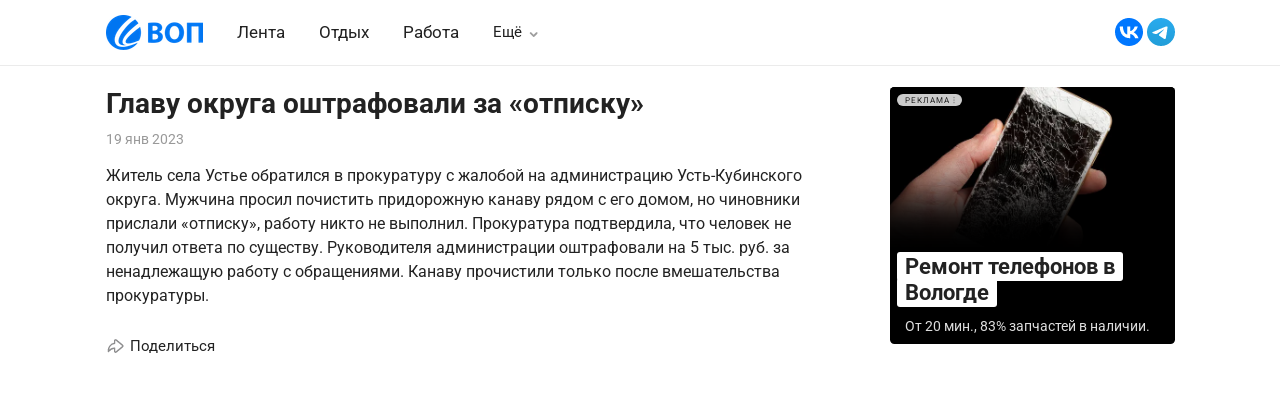

--- FILE ---
content_type: text/css; charset=utf-8
request_url: https://vop.ru/_nuxt/PopupContent.Cc92hiwV.css
body_size: 558
content:
.wrapper[data-v-aa9b5050]{background-color:#fff;height:100%;left:0;overflow:auto;position:fixed;top:0;width:100%;z-index:500}.inner[data-v-aa9b5050]{margin-left:-18px;margin-right:-18px}@media(min-width:768px){.inner[data-v-aa9b5050]{margin-left:0;margin-right:0}}.header[data-v-aa9b5050]{background-color:#fff;border-bottom:none;font-size:2em;left:0;position:sticky;right:0;top:0;z-index:10}.header[data-v-aa9b5050] .p-button{padding:15px 18px;width:auto}.header[data-v-aa9b5050] .p-button-icon{font-size:1.5rem;font-weight:500}.header .pi-times[data-v-aa9b5050]{color:var(--bg-color);cursor:pointer;font-size:1.5rem;line-height:1;vertical-align:bottom}.header__mobile[data-v-aa9b5050]{height:55px}@media(min-width:768px){.header__mobile[data-v-aa9b5050]{display:none}}.header__desktop[data-v-aa9b5050]{display:none}@media(min-width:768px){.header__desktop[data-v-aa9b5050]{align-items:center;display:flex;height:65px;justify-content:space-between;max-width:700px}.header__centered[data-v-aa9b5050]{max-width:none}}.content[data-v-aa9b5050]{padding-bottom:50px;padding-top:20px}@media(min-width:768px){.content__desktop[data-v-aa9b5050]{max-width:700px}.content__centered[data-v-aa9b5050]{margin-left:auto;margin-right:auto}}.v-enter-active[data-v-aa9b5050],.v-leave-active[data-v-aa9b5050]{transition:top .3s ease-in-out}.v-enter-from[data-v-aa9b5050],.v-leave-to[data-v-aa9b5050]{top:100%}


--- FILE ---
content_type: text/css; charset=utf-8
request_url: https://vop.ru/_nuxt/Logo.DISNmROk.css
body_size: 625
content:
.container[data-v-15d1b77c],.container-feed[data-v-15d1b77c]{margin-left:auto;margin-right:auto;width:100%}@media(min-width:768px){.container[data-v-15d1b77c],.container-feed[data-v-15d1b77c]{max-width:1105px}}.container[data-v-15d1b77c]{padding:0 18px}@media(min-width:768px){.container-feed[data-v-15d1b77c]{padding:0 18px}}.logo-mobile .nuxt-icon[data-v-de7c95a7]{font-size:25px}.logo-mobile__title[data-v-de7c95a7]{font-size:19.8px;font-weight:600}.logo__desktop[data-v-32564f30]{display:none}@media(min-width:768px){.logo__desktop[data-v-32564f30]{display:block;height:35px}.logo__mobile[data-v-32564f30]{display:none}}


--- FILE ---
content_type: text/css; charset=utf-8
request_url: https://vop.ru/_nuxt/AdCardAlternative.BVb3QcOd.css
body_size: 788
content:
.notice-item[data-v-e26ddab4]{border-radius:15px;display:block;overflow:hidden;position:relative}@media(min-width:768px){.notice-item[data-v-e26ddab4]{border-radius:4.4px;max-width:285px}}.notice-item__inner[data-v-e26ddab4]{background-color:var(--bg-color);background-color:var(--item-bg-color);position:relative}@media(min-width:768px){.notice-item__inner[data-v-e26ddab4]{display:flex;flex-direction:column;height:100%}}.notice-item__info[data-v-e26ddab4]{left:7px;position:absolute;right:7px;top:7px;z-index:3}.notice-item__badge[data-v-e26ddab4]{align-items:center;background:#fffc;border-radius:16px;cursor:pointer;display:inline-flex;font-size:8px;height:12px;left:7px;letter-spacing:.125em;line-height:normal;padding:2px 4px 2px 8px;position:absolute;text-transform:uppercase;top:7px;z-index:2}.notice-item__badge-icon[data-v-e26ddab4]{font-size:8px;margin-inline-start:0}.notice-item__image[data-v-e26ddab4]{overflow:hidden;position:relative}.notice-item__image[data-v-e26ddab4]:after{content:"";display:block;padding-top:56.25%}.notice-item__content[data-v-e26ddab4]{box-shadow:0 0 50px 60px var(--bg-color);box-shadow:0 0 50px 60px var(--item-bg-color);display:flex;flex-direction:column;flex-grow:1;padding:7px;position:relative}.notice-item img[data-v-e26ddab4]{height:100%;-o-object-fit:cover;object-fit:cover;position:absolute;top:0;transition:transform .5s ease;width:100%}@media(min-width:768px){.notice-item:hover img[data-v-e26ddab4]{transform:scale(1.05)}}.notice-item__title[data-v-e26ddab4]{background-color:#fff;border-radius:3px;-webkit-box-decoration-break:clone;box-decoration-break:clone;display:inline;font-size:22px;line-height:1.22;margin:0;padding:2px 8px}.notice-item__description[data-v-e26ddab4]{color:var(--color-light);line-height:1.51;padding:0 8px}.notice-item_light .notice-item__description[data-v-e26ddab4]{color:var(--color)}.notice-item__content[data-v-e26ddab4]:before,.notice-item__image[data-v-e26ddab4]:before{background-color:#000;content:"";display:block;inset:0;opacity:0;position:absolute;transition:opacity .3s ease;z-index:1}.notice-item:hover .notice-item__content[data-v-e26ddab4]:before,.notice-item:hover .notice-item__image[data-v-e26ddab4]:before{opacity:.3}.notice-item__title-wrapper[data-v-e26ddab4]{margin-bottom:10px;position:relative;z-index:2}


--- FILE ---
content_type: text/css; charset=utf-8
request_url: https://vop.ru/_nuxt/Navbar.IFfpoNlC.css
body_size: 1490
content:
.nuxt-icon[data-v-f5794788]{font-size:2rem}.social-icon+.social-icon[data-v-f5794788]{margin-left:4px}ul[data-v-52f9e912]{font-size:1.2rem;list-style:none;margin:0;padding:0}ul.menu[data-v-52f9e912]{align-items:center;display:flex}ul.menu>li>.router-link-active[data-v-52f9e912]{border-bottom:2px solid var(--bg-color);font-weight:500}ul.menu>li+li[data-v-52f9e912]{margin-left:24px}@media(min-width:768px){ul.menu>li+li[data-v-52f9e912]{margin-left:34px}}.menu-more[data-v-52f9e912]{cursor:pointer;font-size:15px;margin-left:auto!important;white-space:nowrap;z-index:1}.menu-more[data-v-52f9e912],.menu-more__icon[data-v-52f9e912]{display:inline-block;position:relative}.menu-more__icon[data-v-52f9e912]{color:#00000061;height:1.15em;margin-left:4px;top:2px;transition:transform .15s ease}.opened>div>.menu-more__icon[data-v-52f9e912]{transform:rotate(180deg)}.menu-more__list[data-v-52f9e912]{display:none;position:relative}.menu-more__list>div[data-v-52f9e912]{left:auto;padding-top:10px;position:absolute;right:0;top:0}@media(min-width:768px){.menu-more__list>div[data-v-52f9e912]{left:-15px;right:auto}}.opened>.menu-more__list[data-v-52f9e912]{display:block}@media(min-width:768px){.menu-more[data-v-52f9e912]{margin-left:34px!important}}.menu-more ul[data-v-52f9e912]{background:#fff;border:1px solid rgba(0,0,0,.15);border-radius:4.4px;padding:5px 0}.menu-more ul li[data-v-52f9e912]{padding:7px 15px}.menu-more a[data-v-52f9e912]{display:block}.menu-more .desktop[data-v-52f9e912]{display:none}@media(min-width:768px){.menu-more .desktop[data-v-52f9e912]{display:initial}}.menu-more .mobile[data-v-52f9e912]{color:#bbb}.menu-more .mobile i[data-v-52f9e912]{font-size:1.2em}@media(min-width:768px){.menu-more .mobile[data-v-52f9e912]{display:none}}.content[data-v-0979173e]{display:none}@media(min-width:768px){.content[data-v-0979173e]{align-items:center;display:flex;justify-content:space-between}.content__menu[data-v-0979173e]{flex-grow:1}.content__social[data-v-0979173e]{display:flex;margin-left:34px}}.burger-no-scroll{overflow:hidden}.button-burger[data-v-17c8b692]{background-color:transparent;border:none;color:#94a3b8;cursor:pointer;line-height:1;padding:0}.button-burger i[data-v-17c8b692]{font-size:1.5rem}.menu[data-v-17c8b692]{background:#fff;inset:0;position:fixed;z-index:100}.button-close[data-v-17c8b692]{align-items:center;background-color:transparent;border:none;color:#94a3b8;cursor:pointer;display:flex;height:50px;padding:0 18px;position:absolute;right:0;top:0;z-index:101}.button-close i[data-v-17c8b692]{font-size:1.5rem;line-height:1}.container[data-v-17c8b692]{display:flex;flex-direction:column;min-height:100%;position:relative}.navigation[data-v-17c8b692]{flex-grow:1;list-style:none;margin:0;padding:0 0 18px}.navigation li[data-v-17c8b692]{font-size:19.8px;margin-left:-9px;margin-right:-9px;padding:0}.navigation li[data-v-17c8b692]:first-child{align-items:center;display:flex;height:50px;margin-left:0}.navigation li+li[data-v-17c8b692]{margin-top:14px}.navigation li+li a[data-v-17c8b692]{border-radius:4px;display:inline-block;padding:4px 9px}.navigation li+li a.router-link-active[data-v-17c8b692]{background:#244a7f0f}.socials[data-v-17c8b692]{padding:18px 0}.content[data-v-4d11b414]{align-items:center;display:flex;gap:18px;justify-content:space-between}@media(min-width:768px){.content[data-v-4d11b414]{display:none}}.content__dropdown[data-v-4d11b414]{position:relative}.content__dropdown-content[data-v-4d11b414]{display:none;position:relative}.content__dropdown-content>div[data-v-4d11b414]{left:auto;padding-top:10px;position:absolute;right:0;top:0}@media(min-width:768px){.content__dropdown-content>div[data-v-4d11b414]{left:-15px;right:auto}}.opened>.content__dropdown-content[data-v-4d11b414]{display:block}.content__dropdown-content ul[data-v-4d11b414]{background:#fff;border:1px solid rgba(0,0,0,.15);border-radius:4.4px;list-style:none;padding:5px 0}.content__dropdown-content ul li[data-v-4d11b414]{font-size:20px;padding:7px 15px}.content__admin[data-v-4d11b414]{flex-shrink:0;line-height:1}.content__title[data-v-4d11b414]{font-size:19.8px}.content__title-icon[data-v-4d11b414]{color:#00000061;display:inline-block;height:1.15em;margin-left:4px;position:relative;top:2px;transition:transform .15s ease}.content__title-icon.opened[data-v-4d11b414]{transform:rotate(180deg)}.content__burger[data-v-4d11b414]{flex-shrink:0;margin-left:auto}.navbar[data-v-7eed78d4]{position:sticky;top:0;z-index:100}.navbar__shadow[data-v-7eed78d4]{background-color:#fff;border-bottom:1px solid rgba(0,0,0,.08);position:relative;z-index:2}.navbar__wrapper[data-v-7eed78d4]{align-items:center;display:flex;height:50px}@media(min-width:768px){.navbar__wrapper[data-v-7eed78d4]{height:65px}}.navbar__logo[data-v-7eed78d4]{flex-shrink:0;padding-right:18px}@media(min-width:768px){.navbar__logo[data-v-7eed78d4]{padding-right:34px}}.navbar__content[data-v-7eed78d4]{flex-grow:1}.navbar-bottom[data-v-7eed78d4]{background:#fff;transition-duration:.2s;transition-property:transform;transition-timing-function:ease}.navbar--hidden .navbar-bottom[data-v-7eed78d4]{transform:translateY(-100%)}


--- FILE ---
content_type: text/javascript; charset=utf-8
request_url: https://vop.ru/_nuxt/BzYd-wJo.js
body_size: 12296
content:
import{H as L}from"./DOpyVmSm.js";import{y as $,j as z,z as w,A as q,C as I,E as x,n as W}from"./Db1tE89c.js";import{m as M,b as p,a as X,aB as G,B as Z,i as J,q as R,aC as Q,y as Y,d as K,k as j,t as k,v as ee,u as te,g as ae,r as N,aD as se}from"./DZswTaXj.js";import{u as ne}from"./CP6W0E4_.js";const re=[1779033703,-1150833019,1013904242,-1521486534,1359893119,-1694144372,528734635,1541459225],oe=[1116352408,1899447441,-1245643825,-373957723,961987163,1508970993,-1841331548,-1424204075,-670586216,310598401,607225278,1426881987,1925078388,-2132889090,-1680079193,-1046744716,-459576895,-272742522,264347078,604807628,770255983,1249150122,1555081692,1996064986,-1740746414,-1473132947,-1341970488,-1084653625,-958395405,-710438585,113926993,338241895,666307205,773529912,1294757372,1396182291,1695183700,1986661051,-2117940946,-1838011259,-1564481375,-1474664885,-1035236496,-949202525,-778901479,-694614492,-200395387,275423344,430227734,506948616,659060556,883997877,958139571,1322822218,1537002063,1747873779,1955562222,2024104815,-2067236844,-1933114872,-1866530822,-1538233109,-1090935817,-965641998],ie="ABCDEFGHIJKLMNOPQRSTUVWXYZabcdefghijklmnopqrstuvwxyz0123456789-_",E=[];class ce{_data=new S;_hash=new S([...re]);_nDataBytes=0;_minBufferSize=0;finalize(e){e&&this._append(e);const s=this._nDataBytes*8,t=this._data.sigBytes*8;return this._data.words[t>>>5]|=128<<24-t%32,this._data.words[(t+64>>>9<<4)+14]=Math.floor(s/4294967296),this._data.words[(t+64>>>9<<4)+15]=s,this._data.sigBytes=this._data.words.length*4,this._process(),this._hash}_doProcessBlock(e,s){const t=this._hash.words;let n=t[0],i=t[1],r=t[2],o=t[3],y=t[4],m=t[5],c=t[6],d=t[7];for(let l=0;l<64;l++){if(l<16)E[l]=e[s+l]|0;else{const v=E[l-15],h=(v<<25|v>>>7)^(v<<14|v>>>18)^v>>>3,u=E[l-2],C=(u<<15|u>>>17)^(u<<13|u>>>19)^u>>>10;E[l]=h+E[l-7]+C+E[l-16]}const b=y&m^~y&c,f=n&i^n&r^i&r,_=(n<<30|n>>>2)^(n<<19|n>>>13)^(n<<10|n>>>22),B=(y<<26|y>>>6)^(y<<21|y>>>11)^(y<<7|y>>>25),g=d+B+b+oe[l]+E[l],D=_+f;d=c,c=m,m=y,y=o+g|0,o=r,r=i,i=n,n=g+D|0}t[0]=t[0]+n|0,t[1]=t[1]+i|0,t[2]=t[2]+r|0,t[3]=t[3]+o|0,t[4]=t[4]+y|0,t[5]=t[5]+m|0,t[6]=t[6]+c|0,t[7]=t[7]+d|0}_append(e){typeof e=="string"&&(e=S.fromUtf8(e)),this._data.concat(e),this._nDataBytes+=e.sigBytes}_process(e){let s,t=this._data.sigBytes/64;e?t=Math.ceil(t):t=Math.max((t|0)-this._minBufferSize,0);const n=t*16,i=Math.min(n*4,this._data.sigBytes);if(n){for(let r=0;r<n;r+=16)this._doProcessBlock(this._data.words,r);s=this._data.words.splice(0,n),this._data.sigBytes-=i}return new S(s,i)}}class S{words;sigBytes;constructor(e,s){e=this.words=e||[],this.sigBytes=s===void 0?e.length*4:s}static fromUtf8(e){const s=unescape(encodeURIComponent(e)),t=s.length,n=[];for(let i=0;i<t;i++)n[i>>>2]|=(s.charCodeAt(i)&255)<<24-i%4*8;return new S(n,t)}toBase64(){const e=[];for(let s=0;s<this.sigBytes;s+=3){const t=this.words[s>>>2]>>>24-s%4*8&255,n=this.words[s+1>>>2]>>>24-(s+1)%4*8&255,i=this.words[s+2>>>2]>>>24-(s+2)%4*8&255,r=t<<16|n<<8|i;for(let o=0;o<4&&s*8+o*6<this.sigBytes*8;o++)e.push(ie.charAt(r>>>6*(3-o)&63))}return e.join("")}concat(e){if(this.words[this.sigBytes>>>2]&=4294967295<<32-this.sigBytes%4*8,this.words.length=Math.ceil(this.sigBytes/4),this.sigBytes%4)for(let s=0;s<e.sigBytes;s++){const t=e.words[s>>>2]>>>24-s%4*8&255;this.words[this.sigBytes+s>>>2]|=t<<24-(this.sigBytes+s)%4*8}else for(let s=0;s<e.sigBytes;s+=4)this.words[this.sigBytes+s>>>2]=e.words[s>>>2];this.sigBytes+=e.sigBytes}}function le(a){return new ce().finalize(a).toBase64()}function O(a){return le($(a))}const ue={trailing:!0};function fe(a,e=25,s={}){if(s={...ue,...s},!Number.isFinite(e))throw new TypeError("Expected `wait` to be a finite number");let t,n,i=[],r,o;const y=(d,l)=>(r=de(a,d,l),r.finally(()=>{if(r=null,s.trailing&&o&&!n){const b=y(d,o);return o=null,b}}),r),m=function(...d){return s.trailing&&(o=d),r||new Promise(l=>{const b=!n&&s.leading;clearTimeout(n),n=setTimeout(()=>{n=null;const f=s.leading?t:y(this,d);o=null;for(const _ of i)_(f);i=[]},e),b?(t=y(this,d),l(t)):i.push(l)})},c=d=>{d&&(clearTimeout(d),n=null)};return m.isPending=()=>!!n,m.cancel=()=>{c(n),i=[],o=null},m.flush=()=>{if(c(n),!o||r)return;const d=o;return o=null,y(this,d)},m}async function de(a,e,s){return await a.apply(e,s)}const he=Symbol.for("nuxt:client-only"),ye=a=>a==="defer"||a===!1;function _e(...a){const e=typeof a[a.length-1]=="string"?a.pop():void 0;ge(a[0],a[1])&&a.unshift(e);let[s,t,n={}]=a,i=!1;const r=M(()=>p(s));if(typeof r.value!="string")throw new TypeError("[nuxt] [useAsyncData] key must be a string.");if(typeof t!="function")throw new TypeError("[nuxt] [useAsyncData] handler must be a function.");const o=z();n.server??=!0,n.default??=De,n.getCachedData??=H,n.lazy??=!1,n.immediate??=!0,n.deep??=w.deep,n.dedupe??="cancel",n._functionName,o._asyncData[r.value];function y(){const f={cause:"initial",dedupe:n.dedupe};return o._asyncData[r.value]?._init||(f.cachedData=n.getCachedData(r.value,o,{cause:"initial"}),o._asyncData[r.value]=A(o,r.value,t,n,f.cachedData)),()=>o._asyncData[r.value].execute(f)}const m=y(),c=o._asyncData[r.value];c._deps++;const d=n.server!==!1&&o.payload.serverRendered;{let f=function(h){const u=o._asyncData[h];u?._deps&&(u._deps--,u._deps===0&&u?._off())};const _=X();if(_&&d&&n.immediate&&!_.sp&&(_.sp=[]),_&&!_._nuxtOnBeforeMountCbs){_._nuxtOnBeforeMountCbs=[];const h=_._nuxtOnBeforeMountCbs;G(()=>{h.forEach(u=>{u()}),h.splice(0,h.length)}),Z(()=>h.splice(0,h.length))}const B=_&&(_._nuxtClientOnly||J(he,!1));d&&o.isHydrating&&(c.error.value||c.data.value!=null)?(c.pending.value=!1,c.status.value=c.error.value?"error":"success"):_&&(!B&&o.payload.serverRendered&&o.isHydrating||n.lazy)&&n.immediate?_._nuxtOnBeforeMountCbs.push(m):n.immediate&&m();const g=ae(),D=R(r,(h,u)=>{if((h||u)&&h!==u){i=!0;const C=o._asyncData[u]?.data.value!==w.value,F=o._asyncDataPromises[u]!==void 0,U={cause:"initial",dedupe:n.dedupe};if(!o._asyncData[h]?._init){let P;u&&C?P=o._asyncData[u].data.value:(P=n.getCachedData(h,o,{cause:"initial"}),U.cachedData=P),o._asyncData[h]=A(o,h,t,n,P)}o._asyncData[h]._deps++,u&&f(u),(n.immediate||C||F)&&o._asyncData[h].execute(U),Q(()=>{i=!1})}},{flush:"sync"}),v=n.watch?R(n.watch,()=>{i||c._execute({cause:"watch",dedupe:n.dedupe})}):()=>{};g&&Y(()=>{D(),v(),f(r.value)})}const l={data:T(()=>o._asyncData[r.value]?.data),pending:T(()=>o._asyncData[r.value]?.pending),status:T(()=>o._asyncData[r.value]?.status),error:T(()=>o._asyncData[r.value]?.error),refresh:(...f)=>o._asyncData[r.value]?._init?o._asyncData[r.value].execute(...f):y()(),execute:(...f)=>l.refresh(...f),clear:()=>{const f=o._asyncData[r.value];if(f?._abortController)try{f._abortController.abort(new DOMException("AsyncData aborted by user.","AbortError"))}finally{f._abortController=void 0}V(o,r.value)}},b=Promise.resolve(o._asyncDataPromises[r.value]).then(()=>l);return Object.assign(b,l),b}function T(a){return M({get(){return a()?.value},set(e){const s=a();s&&(s.value=e)}})}function ge(a,e){return!(typeof a=="string"||typeof a=="object"&&a!==null||typeof a=="function"&&typeof e=="function")}function V(a,e){e in a.payload.data&&(a.payload.data[e]=void 0),e in a.payload._errors&&(a.payload._errors[e]=w.errorValue),a._asyncData[e]&&(a._asyncData[e].data.value=void 0,a._asyncData[e].error.value=w.errorValue,a._asyncData[e].pending.value=!1,a._asyncData[e].status.value="idle"),e in a._asyncDataPromises&&(a._asyncDataPromises[e]=void 0)}function me(a,e){const s={};for(const t of e)s[t]=a[t];return s}function A(a,e,s,t,n){a.payload._errors[e]??=w.errorValue;const i=t.getCachedData!==H,r=s,o=t.deep?K:j,y=n!=null,m=a.hook("app:data:refresh",async d=>{(!d||d.includes(e))&&await c.execute({cause:"refresh:hook"})}),c={data:o(y?n:t.default()),pending:j(!y),error:k(a.payload._errors,e),status:j("idle"),execute:(...d)=>{const[l,b=void 0]=d,f=l&&b===void 0&&typeof l=="object"?l:{};if(a._asyncDataPromises[e]&&ye(f.dedupe??t.dedupe))return a._asyncDataPromises[e];if(f.cause==="initial"||a.isHydrating){const g="cachedData"in f?f.cachedData:t.getCachedData(e,a,{cause:f.cause??"refresh:manual"});if(g!=null)return a.payload.data[e]=c.data.value=g,c.error.value=w.errorValue,c.status.value="success",Promise.resolve(g)}c.pending.value=!0,c._abortController&&c._abortController.abort(new DOMException("AsyncData request cancelled by deduplication","AbortError")),c._abortController=new AbortController,c.status.value="pending";const _=new AbortController,B=new Promise((g,D)=>{try{const v=f.timeout??t.timeout,h=ve([c._abortController?.signal,f?.signal],_.signal,v);if(h.aborted){const u=h.reason;D(u instanceof Error?u:new DOMException(String(u??"Aborted"),"AbortError"));return}return h.addEventListener("abort",()=>{const u=h.reason;D(u instanceof Error?u:new DOMException(String(u??"Aborted"),"AbortError"))},{once:!0,signal:_.signal}),Promise.resolve(r(a,{signal:h})).then(g,D)}catch(v){D(v)}}).then(async g=>{let D=g;t.transform&&(D=await t.transform(g)),t.pick&&(D=me(D,t.pick)),a.payload.data[e]=D,c.data.value=D,c.error.value=w.errorValue,c.status.value="success"}).catch(g=>{if(!(a._asyncDataPromises[e]&&a._asyncDataPromises[e]!==B)&&!c._abortController?.signal.aborted){if(typeof DOMException<"u"&&g instanceof DOMException&&g.name==="AbortError"){c.status.value="idle";return}c.error.value=q(g),c.data.value=te(t.default()),c.status.value="error"}}).finally(()=>{c.pending.value=!1,_.abort(),delete a._asyncDataPromises[e]});return a._asyncDataPromises[e]=B,a._asyncDataPromises[e]},_execute:fe((...d)=>c.execute(...d),0,{leading:!0}),_default:t.default,_deps:0,_init:!0,_hash:void 0,_off:()=>{m(),a._asyncData[e]?._init&&(a._asyncData[e]._init=!1),i||ee(()=>{a._asyncData[e]?._init||(V(a,e),c.execute=()=>Promise.resolve(),c.data.value=w.value)})}};return c}const De=()=>w.value,H=(a,e,s)=>{if(e.isHydrating)return e.payload.data[a];if(s.cause!=="refresh:manual"&&s.cause!=="refresh:hook")return e.static.data[a]};function ve(a,e,s){const t=a.filter(r=>!!r);if(typeof s=="number"&&s>=0){const r=AbortSignal.timeout?.(s);r&&t.push(r)}if(AbortSignal.any)return AbortSignal.any(t);const n=new AbortController;for(const r of t)if(r.aborted){const o=r.reason??new DOMException("Aborted","AbortError");try{n.abort(o)}catch{n.abort()}return n.signal}const i=()=>{const o=t.find(y=>y.aborted)?.reason??new DOMException("Aborted","AbortError");try{n.abort(o)}catch{n.abort()}};for(const r of t)r.addEventListener?.("abort",i,{once:!0,signal:e});return n.signal}function be(a,e,s){const[t={},n]=typeof e=="string"?[{},e]:[e,s],i=M(()=>p(a)),r=M(()=>p(t.key)||"$f"+O([n,typeof i.value=="string"?i.value:"",...pe(t)]));if(!t.baseURL&&typeof i.value=="string"&&i.value[0]==="/"&&i.value[1]==="/")throw new Error('[nuxt] [useFetch] the request URL must not start with "//".');const{server:o,lazy:y,default:m,transform:c,pick:d,watch:l,immediate:b,getCachedData:f,deep:_,dedupe:B,timeout:g,...D}=t,v=N({...I,...D,cache:typeof t.cache=="boolean"?void 0:t.cache}),h={server:o,lazy:y,default:m,transform:c,pick:d,immediate:b,getCachedData:f,deep:_,dedupe:B,timeout:g,watch:l===!1?[]:[...l||[],v]};if(!b){let C=function(){h.immediate=!0};R(r,C,{flush:"sync",once:!0}),R([...l||[],v],C,{flush:"sync",once:!0})}return _e(l===!1?r.value:r,(C,{signal:F})=>(t.$fetch||globalThis.$fetch)(i.value,{signal:F,...v}),h)}function pe(a){const e=[p(a.method)?.toUpperCase()||"GET",p(a.baseURL)];for(const s of[a.query||a.params]){const t=p(s);if(!t)continue;const n={};for(const[i,r]of Object.entries(t))n[p(i)]=p(r);e.push(n)}if(a.body){const s=p(a.body);if(!s)e.push(O(s));else if(s instanceof ArrayBuffer)e.push(O(Object.fromEntries([...new Uint8Array(s).entries()].map(([t,n])=>[t,n.toString()]))));else if(s instanceof FormData){const t={};for(const n of s.entries()){const[i,r]=n;t[i]=r instanceof File?r.name:r}e.push(O(t))}else if(se(s))e.push(O(N(s)));else try{e.push(O(s))}catch{console.warn("[useFetch] Failed to hash body",s)}}return e}async function Se(a,e={}){const{$api:s}=z(),{headers:t}=we();return await be(a,{...e,$fetch:s,headers:t,onResponse:async({response:i})=>{const{status:r}=i;r===L.UNAUTHORIZED&&(ne().setIsAdmin(!1),await W({name:"login"}))}},"$LwZUjoWSzW")}const we=()=>{let a={accept:"application/json"};const e=x("XSRF-TOKEN");return e&&e.value&&(a["X-XSRF-TOKEN"]=e.value),{headers:a}};export{Se as u};


--- FILE ---
content_type: text/javascript; charset=utf-8
request_url: https://vop.ru/_nuxt/C9ly64ry.js
body_size: 1016
content:
import{_ as p}from"./Db1tE89c.js";import{C as c}from"./Jp6QJNuk.js";import{N as m}from"./O2nsubNH.js";import{l as _,J as u,R as r,C as d,U as t,$ as n,u as s,F as f,P as i,M as o,O as l,a3 as v}from"./DZswTaXj.js";import"./F68vfItF.js";import"./DLh7Xh6K.js";import"./DF5CqnyH.js";import"./CP6W0E4_.js";import"./BEmuXzgE.js";const b={class:"page-wrapper"},g={class:"page-grid"},h={key:0,class:"page-sidebar"},C={class:"page-sidebar__sticky"},k={key:1,class:"page-bottom"},N=_({__name:"post",setup($){const a=u();return(e,y)=>(i(),r(f,null,[d(s(m),null,{default:n(()=>[o(e.$slots,"navbar",{},void 0,!0)]),_:3}),t("div",b,[d(s(c),{feed:""},{default:n(()=>[t("div",g,[t("div",{class:v(["page-content",{"no-sidebar":!s(a).sidebar}])},[o(e.$slots,"default",{},void 0,!0)],2),s(a).sidebar?(i(),r("div",h,[t("div",C,[o(e.$slots,"sidebar",{},void 0,!0)])])):l("",!0),s(a).bottom?(i(),r("div",k,[o(e.$slots,"bottom",{},void 0,!0)])):l("",!0)])]),_:3})])],64))}}),M=p(N,[["__scopeId","data-v-7ff0bf4a"]]);export{M as default};


--- FILE ---
content_type: text/javascript; charset=utf-8
request_url: https://vop.ru/_nuxt/Db1tE89c.js
body_size: 406093
content:
const __vite__mapDeps=(i,m=__vite__mapDeps,d=(m.f||(m.f=["./WanfWlUS.js","./DzoAfpLF.js","./DZswTaXj.js","./swiper-vue.DJHdZmOr.css","./AboutView.BNqCIjDh.css","./DOpyVmSm.js","./BzYd-wJo.js","./CP6W0E4_.js","./Dz3Zclq7.js","./pE0rnFTw.js","./BUSjH6fM.js","./Dw7g-yRW.js","./FormWrapper.dknAnQUa.css","./ZudW1Qvk.js","./FormSection.BeoYiK3P.css","./CmDKWuTS.js","./Du3jfxuz.js","./B4q9kB2a.js","./C6yhkF-_.js","./-HOXJaUe.js","./BwtJ1F6Y.js","./DhU6hmdh.js","./92s3wAHG.js","./BeaUv6G8.js","./TpTkuV2P.js","./CH9l8mJW.js","./F68vfItF.js","./VWS-ubXP.js","./uJZFvJgY.js","./Ii9gRZL0.js","./B4lSiGr0.js","./C3ZlHbQE.js","./-3ilOIlt.js","./DF5CqnyH.js","./nuxt-icon.BdpeBhx2.css","./Loader.DUogTaig.css","./Wfj3EeFc.js","./DjOUuyYm.js","./DbS0aIu8.js","./CsCD0H-d.js","./BR2IQlY_.js","./ChwHApCn.js","./DN93hb7h.js","./Cd_NnRlT.js","./InputDateTime.Bbs7GvFt.css","./FileUploader.BKLcFDvM.css","./iXCUTzmQ.js","./DZv5jI2q.js","./h0POrGVU.js","./Dyn8SEhH.js","./DTyPBHfi.js","./DLh7Xh6K.js","./BOssvCfL.js","./Dd-6dnVk.js","./XJ1FFJ_B.js","./COxkHvmw.js","./DVmNko91.js","./V06tYUM9.js","./2Q5YYUnP.js","./C_xhcne5.js","./D--JQFMj.js","./C8GpzvlX.js","./ToHFqCvA.js","./OwUPNm2B.js","./uyzEhSaJ.js","./CtGQbu-J.js","./DimRWN22.js","./6ZlJQgKk.js","./gnYYBvc8.js","./index.Bp9452b9.css","./DArUL5eZ.js","./index.CP2wr9cU.css","./DeDi6Xii.js","./CScgSUBY.js","./AdForm.PJCv-oFW.css","./uzNtD0uQ.js","./CdCQ7oBf.js","./D8_DRIVj.js","./gxflmIl2.js","./6YKvzorD.js","./hnSV1Umg.js","./BVNQxpi9.js","./index.Cu7fzIxw.css","./D6qzU4CW.js","./DCxV7zvu.js","./index.B5RQnjWF.css","./cRNiPgjT.js","./Dk27iiOs.js","./BRIVuQZi.js","./CLUPNi34.js","./BVqcYNk1.js","./BNytZ9Zr.js","./index.JieNVUXW.css","./DTH2mqRx.js","./index.CKRJmrpB.css","./DtBhU_n_.js","./Ddsi6tDb.js","./index.CffU4_4D.css","./C9OjPekk.js","./75P5atS9.js","./B6Fmirf1.js","./CvPYvkA2.js","./Teb3MUNm.js","./D2CngV1d.js","./index.gjhPvgKs.css","./BP26w__O.js","./C8tUGNkM.js","./D37xjMuY.js","./BtiaPqEs.js","./C4onPRRH.js","./6xdePrV_.js","./CRDrPnBO.js","./G565MJD6.js","./Dp2KD4S0.js","./Jp6QJNuk.js","./Logo.DISNmROk.css","./PopupContent.Cc92hiwV.css","./COSyJkoO.js","./2s_fVd2d.js","./useInfiniteScroll.BVhOvtdZ.css","./AdCard.MQkKXOZ9.css","./BEmuXzgE.js","./PostCard.DQfwb_7P.css","./yrl6dLgv.js","./AdCardAlternative.BVb3QcOd.css","./_...BJZNw0Al.css","./DLXoDllk.js","./_category_.gby8-021.css","./CmxUVTMC.js","./BRkUDGrT.js","./D44LzFrT.js","./login.Bx2lwALI.css","./IJB_S1aw.js","./DS-Bm15T.js","./BuMbxsOF.js","./8MH0NuSk.js","./VacancyCard.ClhZs2dJ.css","./vologda.BYYYcnrD.css","./CN4hZXv9.js","./_...DjVVJGtr.css","./Zz89fw6C.js","./BgeXYTdX.js","./ArticleCard.D_VsO-s-.css","./index.DjlhOvXT.css","./ezTkq97z.js","./_...C0zq1fzZ.css","./BeQUTDbb.js","./CBSXQZJh.js","./D-isIcqz.js","./DqVri-17.js","./BdMCMQMA.js","./B8Th5TTR.js","./B-aLItm1.js","./BNwtkE8n.js","./axqXB_uf.js","./b3-ek5Kb.js","./DDj5LmBk.js","./GiO-TBS_.js","./DpAD8qEA.js","./i57oETm7.js","./CDz2eWuq.js","./5JY1Eram.js","./CBDjbilw.js","./DMEQvqD4.js","./BF0mKjHz.js","./D4WSfQ3w.js","./08sxYq6M.js","./DNiMNrqh.js","./_exe8Do1.js","./4d5BdWzQ.js","./DaAqiL-u.js","./CanqjjkG.js","./Cm56EYiE.js","./Cf8QScCr.js","./BNEmGw0B.js","./B9Bx-4bw.js","./BXDw7Bx8.js","./DWvnCybG.js","./C-TT7rHI.js","./DmfxbX4_.js","./B159EQ9H.js","./wZnbJ2uS.js","./DceJmWPa.js","./D4pwSH28.js","./DiuKHin1.js","./CMXBz6r7.js","./JtyaksZl.js","./_UW1jgOg.js","./BEVJwDuN.js","./BAAneRzc.js","./BIITgRWX.js","./BEUH94sG.js","./D13Y2LBk.js","./C_Z57ESx.js","./C-oK8grt.js","./B-F5U9OM.js","./CjZIBxtL.js","./DakG3wjE.js","./DIE9HSph.js","./BdtXd0Ff.js","./DiUuorYL.js","./d7vVty-Y.js","./CxYDpaj2.js","./l4SAa8qh.js","./CEjt7XmF.js","./CIvBWFdh.js","./TZ3u8X6Y.js","./CH5c80yL.js","./CpWVbyh8.js","./CbtBY4T5.js","./DfhU1woy.js","./CqxdNQqq.js","./D_pYSRWm.js","./B9ATVOal.js","./gz5jK2tQ.js","./CwJpA7uv.js","./BOwV4M7R.js","./DwJb_iBT.js","./CYPS6prH.js","./CZgXBskP.js","./CGMXMAFq.js","./C0hV1s76.js","./B6_8Dd-3.js","./CPw3zKfY.js","./CpcXksxg.js","./O2nsubNH.js","./Navbar.IFfpoNlC.css","./admin.DNddEVCL.css","./CJLqXdUB.js","./default.C-hRz75b.css","./CTJVG4Gh.js","./CCutLFVl.js","./login.CIJ8Gqus.css","./C9ly64ry.js","./post.BJhSkpA5.css","./BEAXTOUI.js","./vacancy.DTA-yqNs.css","./CZWLiOZO.js","./error-404.CYUhy3y9.css","./DYz0Z-Co.js","./error-500.CVLkTsZM.css"])))=>i.map(i=>d[i]);
import{s as ct,r as Ye,e as Fi,g as Yr,h as Zr,a as $t,i as Ae,t as ru,b as cn,c as sr,d as ce,w as Qf,o as ou,f as ed,j as td,k as yt,l as Ee,u as F,m as te,n as Oe,p as It,q as _e,v as Xt,K as nd,T as Ui,x as rd,y as Dr,z as od,A as Xr,B as vt,F as st,C as Ie,D as id,E as A,G as ad,H as sd,I as V,J as iu,L as au,S as Hi,M as De,N as me,O as je,P as M,Q as ld,R as X,U as ye,V as xr,W as ft,X as Jt,Y as su,Z as fn,_ as Qt,$ as Fe,a0 as ud,a1 as cd,a2 as lu,a3 as dt,a4 as fd,a5 as yo,a6 as dd,a7 as pd,a8 as md,a9 as hd}from"./DZswTaXj.js";(function(){const t=document.createElement("link").relList;if(t&&t.supports&&t.supports("modulepreload"))return;for(const o of document.querySelectorAll('link[rel="modulepreload"]'))r(o);new MutationObserver(o=>{for(const i of o)if(i.type==="childList")for(const a of i.addedNodes)a.tagName==="LINK"&&a.rel==="modulepreload"&&r(a)}).observe(document,{childList:!0,subtree:!0});function n(o){const i={};return o.integrity&&(i.integrity=o.integrity),o.referrerPolicy&&(i.referrerPolicy=o.referrerPolicy),o.crossOrigin==="use-credentials"?i.credentials="include":o.crossOrigin==="anonymous"?i.credentials="omit":i.credentials="same-origin",i}function r(o){if(o.ep)return;o.ep=!0;const i=n(o);fetch(o.href,i)}})();const gd=/"(?:_|\\u0{2}5[Ff]){2}(?:p|\\u0{2}70)(?:r|\\u0{2}72)(?:o|\\u0{2}6[Ff])(?:t|\\u0{2}74)(?:o|\\u0{2}6[Ff])(?:_|\\u0{2}5[Ff]){2}"\s*:/,yd=/"(?:c|\\u0063)(?:o|\\u006[Ff])(?:n|\\u006[Ee])(?:s|\\u0073)(?:t|\\u0074)(?:r|\\u0072)(?:u|\\u0075)(?:c|\\u0063)(?:t|\\u0074)(?:o|\\u006[Ff])(?:r|\\u0072)"\s*:/,vd=/^\s*["[{]|^\s*-?\d{1,16}(\.\d{1,17})?([Ee][+-]?\d+)?\s*$/;function bd(e,t){if(e==="__proto__"||e==="constructor"&&t&&typeof t=="object"&&"prototype"in t){_d(e);return}return t}function _d(e){console.warn(`[destr] Dropping "${e}" key to prevent prototype pollution.`)}function Nn(e,t={}){if(typeof e!="string")return e;if(e[0]==='"'&&e[e.length-1]==='"'&&e.indexOf("\\")===-1)return e.slice(1,-1);const n=e.trim();if(n.length<=9)switch(n.toLowerCase()){case"true":return!0;case"false":return!1;case"undefined":return;case"null":return null;case"nan":return Number.NaN;case"infinity":return Number.POSITIVE_INFINITY;case"-infinity":return Number.NEGATIVE_INFINITY}if(!vd.test(e)){if(t.strict)throw new SyntaxError("[destr] Invalid JSON");return e}try{if(gd.test(e)||yd.test(e)){if(t.strict)throw new Error("[destr] Possible prototype pollution");return JSON.parse(e,bd)}return JSON.parse(e)}catch(r){if(t.strict)throw r;return e}}const uu=/#/g,cu=/&/g,fu=/\//g,Ed=/=/g,Sd=/\?/g,Jr=/\+/g,wd=/%5e/gi,Cd=/%60/gi,Od=/%7c/gi,Td=/%20/gi,Ld=/%252f/gi;function du(e){return encodeURI(""+e).replace(Od,"|")}function zo(e){return du(typeof e=="string"?e:JSON.stringify(e)).replace(Jr,"%2B").replace(Td,"+").replace(uu,"%23").replace(cu,"%26").replace(Cd,"`").replace(wd,"^").replace(fu,"%2F")}function vo(e){return zo(e).replace(Ed,"%3D")}function Pd(e){return du(e).replace(uu,"%23").replace(Sd,"%3F").replace(Ld,"%2F").replace(cu,"%26").replace(Jr,"%2B")}function t2(e){return Pd(e).replace(fu,"%2F")}function mn(e=""){try{return decodeURIComponent(""+e)}catch{return""+e}}function Ad(e){return mn(e.replace(Jr," "))}function Id(e){return mn(e.replace(Jr," "))}function zi(e=""){const t=Object.create(null);e[0]==="?"&&(e=e.slice(1));for(const n of e.split("&")){const r=n.match(/([^=]+)=?(.*)/)||[];if(r.length<2)continue;const o=Ad(r[1]);if(o==="__proto__"||o==="constructor")continue;const i=Id(r[2]||"");t[o]===void 0?t[o]=i:Array.isArray(t[o])?t[o].push(i):t[o]=[t[o],i]}return t}function Rd(e,t){return(typeof t=="number"||typeof t=="boolean")&&(t=String(t)),t?Array.isArray(t)?t.map(n=>`${vo(e)}=${zo(n)}`).join("&"):`${vo(e)}=${zo(t)}`:vo(e)}function kd(e){return Object.keys(e).filter(t=>e[t]!==void 0).map(t=>Rd(t,e[t])).filter(Boolean).join("&")}const $d=/^[\s\w\0+.-]{2,}:([/\\]{1,2})/,Dd=/^[\s\w\0+.-]{2,}:([/\\]{2})?/,xd=/^([/\\]\s*){2,}[^/\\]/,Nd=/^[\s\0]*(blob|data|javascript|vbscript):$/i,Md=/\/$|\/\?|\/#/,jd=/^\.?\//;function lt(e,t={}){return typeof t=="boolean"&&(t={acceptRelative:t}),t.strict?$d.test(e):Dd.test(e)||(t.acceptRelative?xd.test(e):!1)}function Bd(e){return!!e&&Nd.test(e)}function Wo(e="",t){return t?Md.test(e):e.endsWith("/")}function Mn(e="",t){if(!t)return(Wo(e)?e.slice(0,-1):e)||"/";if(!Wo(e,!0))return e||"/";let n=e,r="";const o=e.indexOf("#");o!==-1&&(n=e.slice(0,o),r=e.slice(o));const[i,...a]=n.split("?");return((i.endsWith("/")?i.slice(0,-1):i)||"/")+(a.length>0?`?${a.join("?")}`:"")+r}function Nr(e="",t){if(!t)return e.endsWith("/")?e:e+"/";if(Wo(e,!0))return e||"/";let n=e,r="";const o=e.indexOf("#");if(o!==-1&&(n=e.slice(0,o),r=e.slice(o),!n))return r;const[i,...a]=n.split("?");return i+"/"+(a.length>0?`?${a.join("?")}`:"")+r}function Vd(e=""){return e.startsWith("/")}function Na(e=""){return Vd(e)?e:"/"+e}function Fd(e,t){if(pu(t)||lt(e))return e;const n=Mn(t);return e.startsWith(n)?e:rn(n,e)}function Ma(e,t){if(pu(t))return e;const n=Mn(t);if(!e.startsWith(n))return e;const r=e.slice(n.length);return r[0]==="/"?r:"/"+r}function Qr(e,t){const n=gu(e),r={...zi(n.search),...t};return n.search=kd(r),zd(n)}function pu(e){return!e||e==="/"}function Ud(e){return e&&e!=="/"}function rn(e,...t){let n=e||"";for(const r of t.filter(o=>Ud(o)))if(n){const o=r.replace(jd,"");n=Nr(n)+o}else n=r;return n}function mu(...e){const t=/\/(?!\/)/,n=e.filter(Boolean),r=[];let o=0;for(const a of n)if(!(!a||a==="/")){for(const[s,l]of a.split(t).entries())if(!(!l||l===".")){if(l===".."){if(r.length===1&&lt(r[0]))continue;r.pop(),o--;continue}if(s===1&&r[r.length-1]?.endsWith(":/")){r[r.length-1]+="/"+l;continue}r.push(l),o++}}let i=r.join("/");return o>=0?n[0]?.startsWith("/")&&!i.startsWith("/")?i="/"+i:n[0]?.startsWith("./")&&!i.startsWith("./")&&(i="./"+i):i="../".repeat(-1*o)+i,n[n.length-1]?.endsWith("/")&&!i.endsWith("/")&&(i+="/"),i}function Hd(e,t){return mn(Mn(e))===mn(Mn(t))}function ja(e,t,n={}){return n.trailingSlash||(e=Nr(e),t=Nr(t)),n.leadingSlash||(e=Na(e),t=Na(t)),n.encoding||(e=mn(e),t=mn(t)),e===t}const hu=Symbol.for("ufo:protocolRelative");function gu(e="",t){const n=e.match(/^[\s\0]*(blob:|data:|javascript:|vbscript:)(.*)/i);if(n){const[,f,d=""]=n;return{protocol:f.toLowerCase(),pathname:d,href:f+d,auth:"",host:"",search:"",hash:""}}if(!lt(e,{acceptRelative:!0}))return Go(e);const[,r="",o,i=""]=e.replace(/\\/g,"/").match(/^[\s\0]*([\w+.-]{2,}:)?\/\/([^/@]+@)?(.*)/)||[];let[,a="",s=""]=i.match(/([^#/?]*)(.*)?/)||[];r==="file:"&&(s=s.replace(/\/(?=[A-Za-z]:)/,""));const{pathname:l,search:u,hash:c}=Go(s);return{protocol:r.toLowerCase(),auth:o?o.slice(0,Math.max(0,o.length-1)):"",host:a,pathname:l,search:u,hash:c,[hu]:!r}}function Go(e=""){const[t="",n="",r=""]=(e.match(/([^#?]*)(\?[^#]*)?(#.*)?/)||[]).splice(1);return{pathname:t,search:n,hash:r}}function zd(e){const t=e.pathname||"",n=e.search?(e.search.startsWith("?")?"":"?")+e.search:"",r=e.hash||"",o=e.auth?e.auth+"@":"",i=e.host||"";return(e.protocol||e[hu]?(e.protocol||"")+"//":"")+o+i+t+n+r}class Wd extends Error{constructor(t,n){super(t,n),this.name="FetchError",n?.cause&&!this.cause&&(this.cause=n.cause)}}function Gd(e){const t=e.error?.message||e.error?.toString()||"",n=e.request?.method||e.options?.method||"GET",r=e.request?.url||String(e.request)||"/",o=`[${n}] ${JSON.stringify(r)}`,i=e.response?`${e.response.status} ${e.response.statusText}`:"<no response>",a=`${o}: ${i}${t?` ${t}`:""}`,s=new Wd(a,e.error?{cause:e.error}:void 0);for(const l of["request","options","response"])Object.defineProperty(s,l,{get(){return e[l]}});for(const[l,u]of[["data","_data"],["status","status"],["statusCode","status"],["statusText","statusText"],["statusMessage","statusText"]])Object.defineProperty(s,l,{get(){return e.response&&e.response[u]}});return s}const Kd=new Set(Object.freeze(["PATCH","POST","PUT","DELETE"]));function Ba(e="GET"){return Kd.has(e.toUpperCase())}function qd(e){if(e===void 0)return!1;const t=typeof e;return t==="string"||t==="number"||t==="boolean"||t===null?!0:t!=="object"?!1:Array.isArray(e)?!0:e.buffer||e instanceof FormData||e instanceof URLSearchParams?!1:e.constructor&&e.constructor.name==="Object"||typeof e.toJSON=="function"}const Yd=new Set(["image/svg","application/xml","application/xhtml","application/html"]),Zd=/^application\/(?:[\w!#$%&*.^`~-]*\+)?json(;.+)?$/i;function Xd(e=""){if(!e)return"json";const t=e.split(";").shift()||"";return Zd.test(t)?"json":t==="text/event-stream"?"stream":Yd.has(t)||t.startsWith("text/")?"text":"blob"}function Jd(e,t,n,r){const o=Qd(t?.headers??e?.headers,n?.headers,r);let i;return(n?.query||n?.params||t?.params||t?.query)&&(i={...n?.params,...n?.query,...t?.params,...t?.query}),{...n,...t,query:i,params:i,headers:o}}function Qd(e,t,n){if(!t)return new n(e);const r=new n(t);if(e)for(const[o,i]of Symbol.iterator in e||Array.isArray(e)?e:new n(e))r.set(o,i);return r}async function hr(e,t){if(t)if(Array.isArray(t))for(const n of t)await n(e);else await t(e)}const ep=new Set([408,409,425,429,500,502,503,504]),tp=new Set([101,204,205,304]);function yu(e={}){const{fetch:t=globalThis.fetch,Headers:n=globalThis.Headers,AbortController:r=globalThis.AbortController}=e;async function o(s){const l=s.error&&s.error.name==="AbortError"&&!s.options.timeout||!1;if(s.options.retry!==!1&&!l){let c;typeof s.options.retry=="number"?c=s.options.retry:c=Ba(s.options.method)?0:1;const f=s.response&&s.response.status||500;if(c>0&&(Array.isArray(s.options.retryStatusCodes)?s.options.retryStatusCodes.includes(f):ep.has(f))){const d=typeof s.options.retryDelay=="function"?s.options.retryDelay(s):s.options.retryDelay||0;return d>0&&await new Promise(p=>setTimeout(p,d)),i(s.request,{...s.options,retry:c-1})}}const u=Gd(s);throw Error.captureStackTrace&&Error.captureStackTrace(u,i),u}const i=async function(l,u={}){const c={request:l,options:Jd(l,u,e.defaults,n),response:void 0,error:void 0};if(c.options.method&&(c.options.method=c.options.method.toUpperCase()),c.options.onRequest&&(await hr(c,c.options.onRequest),c.options.headers instanceof n||(c.options.headers=new n(c.options.headers||{}))),typeof c.request=="string"&&(c.options.baseURL&&(c.request=Fd(c.request,c.options.baseURL)),c.options.query&&(c.request=Qr(c.request,c.options.query),delete c.options.query),"query"in c.options&&delete c.options.query,"params"in c.options&&delete c.options.params),c.options.body&&Ba(c.options.method))if(qd(c.options.body)){const p=c.options.headers.get("content-type");typeof c.options.body!="string"&&(c.options.body=p==="application/x-www-form-urlencoded"?new URLSearchParams(c.options.body).toString():JSON.stringify(c.options.body)),p||c.options.headers.set("content-type","application/json"),c.options.headers.has("accept")||c.options.headers.set("accept","application/json")}else("pipeTo"in c.options.body&&typeof c.options.body.pipeTo=="function"||typeof c.options.body.pipe=="function")&&("duplex"in c.options||(c.options.duplex="half"));let f;if(!c.options.signal&&c.options.timeout){const p=new r;f=setTimeout(()=>{const h=new Error("[TimeoutError]: The operation was aborted due to timeout");h.name="TimeoutError",h.code=23,p.abort(h)},c.options.timeout),c.options.signal=p.signal}try{c.response=await t(c.request,c.options)}catch(p){return c.error=p,c.options.onRequestError&&await hr(c,c.options.onRequestError),await o(c)}finally{f&&clearTimeout(f)}if((c.response.body||c.response._bodyInit)&&!tp.has(c.response.status)&&c.options.method!=="HEAD"){const p=(c.options.parseResponse?"json":c.options.responseType)||Xd(c.response.headers.get("content-type")||"");switch(p){case"json":{const h=await c.response.text(),g=c.options.parseResponse||Nn;c.response._data=g(h);break}case"stream":{c.response._data=c.response.body||c.response._bodyInit;break}default:c.response._data=await c.response[p]()}}return c.options.onResponse&&await hr(c,c.options.onResponse),!c.options.ignoreResponseError&&c.response.status>=400&&c.response.status<600?(c.options.onResponseError&&await hr(c,c.options.onResponseError),await o(c)):c.response},a=async function(l,u){return(await i(l,u))._data};return a.raw=i,a.native=(...s)=>t(...s),a.create=(s={},l={})=>yu({...e,...l,defaults:{...e.defaults,...l.defaults,...s}}),a}const Mr=(function(){if(typeof globalThis<"u")return globalThis;if(typeof self<"u")return self;if(typeof window<"u")return window;if(typeof global<"u")return global;throw new Error("unable to locate global object")})(),np=Mr.fetch?(...e)=>Mr.fetch(...e):()=>Promise.reject(new Error("[ofetch] global.fetch is not supported!")),rp=Mr.Headers,op=Mr.AbortController,ip=yu({fetch:np,Headers:rp,AbortController:op}),ap=ip,sp=()=>window?.__NUXT__?.config||{},Wi=()=>sp().app,lp=()=>Wi().baseURL,up=()=>Wi().buildAssetsDir,Gi=(...e)=>mu(vu(),up(),...e),vu=(...e)=>{const t=Wi(),n=t.cdnURL||t.baseURL;return e.length?mu(n,...e):n};globalThis.__buildAssetsURL=Gi,globalThis.__publicAssetsURL=vu;globalThis.$fetch||(globalThis.$fetch=ap.create({baseURL:lp()}));"global"in globalThis||(globalThis.global=globalThis);function Ko(e,t={},n){for(const r in e){const o=e[r],i=n?`${n}:${r}`:r;typeof o=="object"&&o!==null?Ko(o,t,i):typeof o=="function"&&(t[i]=o)}return t}const cp={run:e=>e()},fp=()=>cp,bu=typeof console.createTask<"u"?console.createTask:fp;function dp(e,t){const n=t.shift(),r=bu(n);return e.reduce((o,i)=>o.then(()=>r.run(()=>i(...t))),Promise.resolve())}function pp(e,t){const n=t.shift(),r=bu(n);return Promise.all(e.map(o=>r.run(()=>o(...t))))}function bo(e,t){for(const n of[...e])n(t)}class mp{constructor(){this._hooks={},this._before=void 0,this._after=void 0,this._deprecatedMessages=void 0,this._deprecatedHooks={},this.hook=this.hook.bind(this),this.callHook=this.callHook.bind(this),this.callHookWith=this.callHookWith.bind(this)}hook(t,n,r={}){if(!t||typeof n!="function")return()=>{};const o=t;let i;for(;this._deprecatedHooks[t];)i=this._deprecatedHooks[t],t=i.to;if(i&&!r.allowDeprecated){let a=i.message;a||(a=`${o} hook has been deprecated`+(i.to?`, please use ${i.to}`:"")),this._deprecatedMessages||(this._deprecatedMessages=new Set),this._deprecatedMessages.has(a)||(console.warn(a),this._deprecatedMessages.add(a))}if(!n.name)try{Object.defineProperty(n,"name",{get:()=>"_"+t.replace(/\W+/g,"_")+"_hook_cb",configurable:!0})}catch{}return this._hooks[t]=this._hooks[t]||[],this._hooks[t].push(n),()=>{n&&(this.removeHook(t,n),n=void 0)}}hookOnce(t,n){let r,o=(...i)=>(typeof r=="function"&&r(),r=void 0,o=void 0,n(...i));return r=this.hook(t,o),r}removeHook(t,n){if(this._hooks[t]){const r=this._hooks[t].indexOf(n);r!==-1&&this._hooks[t].splice(r,1),this._hooks[t].length===0&&delete this._hooks[t]}}deprecateHook(t,n){this._deprecatedHooks[t]=typeof n=="string"?{to:n}:n;const r=this._hooks[t]||[];delete this._hooks[t];for(const o of r)this.hook(t,o)}deprecateHooks(t){Object.assign(this._deprecatedHooks,t);for(const n in t)this.deprecateHook(n,t[n])}addHooks(t){const n=Ko(t),r=Object.keys(n).map(o=>this.hook(o,n[o]));return()=>{for(const o of r.splice(0,r.length))o()}}removeHooks(t){const n=Ko(t);for(const r in n)this.removeHook(r,n[r])}removeAllHooks(){for(const t in this._hooks)delete this._hooks[t]}callHook(t,...n){return n.unshift(t),this.callHookWith(dp,t,...n)}callHookParallel(t,...n){return n.unshift(t),this.callHookWith(pp,t,...n)}callHookWith(t,n,...r){const o=this._before||this._after?{name:n,args:r,context:{}}:void 0;this._before&&bo(this._before,o);const i=t(n in this._hooks?[...this._hooks[n]]:[],r);return i instanceof Promise?i.finally(()=>{this._after&&o&&bo(this._after,o)}):(this._after&&o&&bo(this._after,o),i)}beforeEach(t){return this._before=this._before||[],this._before.push(t),()=>{if(this._before!==void 0){const n=this._before.indexOf(t);n!==-1&&this._before.splice(n,1)}}}afterEach(t){return this._after=this._after||[],this._after.push(t),()=>{if(this._after!==void 0){const n=this._after.indexOf(t);n!==-1&&this._after.splice(n,1)}}}}function _u(){return new mp}function hp(e={}){let t,n=!1;const r=a=>{if(t&&t!==a)throw new Error("Context conflict")};let o;if(e.asyncContext){const a=e.AsyncLocalStorage||globalThis.AsyncLocalStorage;a?o=new a:console.warn("[unctx] `AsyncLocalStorage` is not provided.")}const i=()=>{if(o){const a=o.getStore();if(a!==void 0)return a}return t};return{use:()=>{const a=i();if(a===void 0)throw new Error("Context is not available");return a},tryUse:()=>i(),set:(a,s)=>{s||r(a),t=a,n=!0},unset:()=>{t=void 0,n=!1},call:(a,s)=>{r(a),t=a;try{return o?o.run(a,s):s()}finally{n||(t=void 0)}},async callAsync(a,s){t=a;const l=()=>{t=a},u=()=>t===a?l:void 0;qo.add(u);try{const c=o?o.run(a,s):s();return n||(t=void 0),await c}finally{qo.delete(u)}}}}function gp(e={}){const t={};return{get(n,r={}){return t[n]||(t[n]=hp({...e,...r})),t[n]}}}const jr=typeof globalThis<"u"?globalThis:typeof self<"u"?self:typeof global<"u"?global:typeof window<"u"?window:{},Va="__unctx__",yp=jr[Va]||(jr[Va]=gp()),vp=(e,t={})=>yp.get(e,t),Fa="__unctx_async_handlers__",qo=jr[Fa]||(jr[Fa]=new Set);function Ke(e){const t=[];for(const o of qo){const i=o();i&&t.push(i)}const n=()=>{for(const o of t)o()};let r=e();return r&&typeof r=="object"&&"catch"in r&&(r=r.catch(o=>{throw n(),o})),[r,n]}const bp=!1,Ua=!1,_p=!1,n2={componentName:"NuxtLink",prefetch:!0,prefetchOn:{visibility:!0}},r2={value:null,errorValue:null,deep:!0},Ep=null,o2={},Sp="#__nuxt",Eu="nuxt-app",Ha=36e5,wp="vite:preloadError";function Su(e=Eu){return vp(e,{asyncContext:!1})}const Cp="__nuxt_plugin";function Op(e){let t=0;const n={_id:e.id||Eu||"nuxt-app",_scope:Fi(),provide:void 0,globalName:"nuxt",versions:{get nuxt(){return"3.20.1"},get vue(){return n.vueApp.version}},payload:ct({...e.ssrContext?.payload||{},data:ct({}),state:Ye({}),once:new Set,_errors:ct({})}),static:{data:{}},runWithContext(o){return n._scope.active&&!Yr()?n._scope.run(()=>za(n,o)):za(n,o)},isHydrating:!0,deferHydration(){if(!n.isHydrating)return()=>{};t++;let o=!1;return()=>{if(!o&&(o=!0,t--,t===0))return n.isHydrating=!1,n.callHook("app:suspense:resolve")}},_asyncDataPromises:{},_asyncData:ct({}),_payloadRevivers:{},...e};{const o=window.__NUXT__;if(o)for(const i in o)switch(i){case"data":case"state":case"_errors":Object.assign(n.payload[i],o[i]);break;default:n.payload[i]=o[i]}}n.hooks=_u(),n.hook=n.hooks.hook,n.callHook=n.hooks.callHook,n.provide=(o,i)=>{const a="$"+o;gr(n,a,i),gr(n.vueApp.config.globalProperties,a,i)},gr(n.vueApp,"$nuxt",n),gr(n.vueApp.config.globalProperties,"$nuxt",n);{window.addEventListener(wp,i=>{n.callHook("app:chunkError",{error:i.payload}),i.payload.message.includes("Unable to preload CSS")&&i.preventDefault()}),window.useNuxtApp||=re;const o=n.hook("app:error",(...i)=>{console.error("[nuxt] error caught during app initialization",...i)});n.hook("app:mounted",o)}const r=n.payload.config;return n.provide("config",r),n}function Tp(e,t){t.hooks&&e.hooks.addHooks(t.hooks)}async function Lp(e,t){if(typeof t=="function"){const{provide:n}=await e.runWithContext(()=>t(e))||{};if(n&&typeof n=="object")for(const r in n)e.provide(r,n[r])}}async function Pp(e,t){const n=new Set,r=[],o=[];let i,a=0;async function s(l){const u=l.dependsOn?.filter(c=>t.some(f=>f._name===c)&&!n.has(c))??[];if(u.length>0)r.push([new Set(u),l]);else{const c=Lp(e,l).then(async()=>{l._name&&(n.add(l._name),await Promise.all(r.map(async([f,d])=>{f.has(l._name)&&(f.delete(l._name),f.size===0&&(a++,await s(d)))})))}).catch(f=>{if(!l.parallel&&!e.payload.error)throw f;i||=f});l.parallel?o.push(c):await c}}for(const l of t)Tp(e,l);for(const l of t)await s(l);if(await Promise.all(o),a)for(let l=0;l<a;l++)await Promise.all(o);if(i)throw e.payload.error||i}function Te(e){if(typeof e=="function")return e;const t=e._name||e.name;return delete e.name,Object.assign(e.setup||(()=>{}),e,{[Cp]:!0,_name:t})}function za(e,t,n){const r=()=>t();return Su(e._id).set(e),e.vueApp.runWithContext(r)}function wu(e){let t;return Zr()&&(t=$t()?.appContext.app.$nuxt),t||=Su(e).tryUse(),t||null}function re(e){const t=wu(e);if(!t)throw new Error("[nuxt] instance unavailable");return t}function Be(e){return re().$config}function gr(e,t,n){Object.defineProperty(e,t,{get:()=>n})}function Ap(e,t){return{ctx:{table:e},matchAll:n=>Ou(n,e)}}function Cu(e){const t={};for(const n in e)t[n]=n==="dynamic"?new Map(Object.entries(e[n]).map(([r,o])=>[r,Cu(o)])):new Map(Object.entries(e[n]));return t}function Ip(e){return Ap(Cu(e))}function Ou(e,t,n){e.endsWith("/")&&(e=e.slice(0,-1)||"/");const r=[];for(const[i,a]of Wa(t.wildcard))(e===i||e.startsWith(i+"/"))&&r.push(a);for(const[i,a]of Wa(t.dynamic))if(e.startsWith(i+"/")){const s="/"+e.slice(i.length).split("/").splice(2).join("/");r.push(...Ou(s,a))}const o=t.static.get(e);return o&&r.push(o),r.filter(Boolean)}function Wa(e){return[...e.entries()].sort((t,n)=>t[0].length-n[0].length)}function _o(e){if(e===null||typeof e!="object")return!1;const t=Object.getPrototypeOf(e);return t!==null&&t!==Object.prototype&&Object.getPrototypeOf(t)!==null||Symbol.iterator in e?!1:Symbol.toStringTag in e?Object.prototype.toString.call(e)==="[object Module]":!0}function Yo(e,t,n=".",r){if(!_o(t))return Yo(e,{},n,r);const o=Object.assign({},t);for(const i in e){if(i==="__proto__"||i==="constructor")continue;const a=e[i];a!=null&&(r&&r(o,i,a,n)||(Array.isArray(a)&&Array.isArray(o[i])?o[i]=[...a,...o[i]]:_o(a)&&_o(o[i])?o[i]=Yo(a,o[i],(n?`${n}.`:"")+i.toString(),r):o[i]=a))}return o}function Rp(e){return(...t)=>t.reduce((n,r)=>Yo(n,r,"",e),{})}const eo=Rp();function kp(e,t){try{return t in e}catch{return!1}}class Ga extends Error{static __h3_error__=!0;statusCode=500;fatal=!1;unhandled=!1;statusMessage;data;cause;constructor(t,n={}){super(t,n),n.cause&&!this.cause&&(this.cause=n.cause)}toJSON(){const t={message:this.message,statusCode:Zo(this.statusCode,500)};return this.statusMessage&&(t.statusMessage=Tu(this.statusMessage)),this.data!==void 0&&(t.data=this.data),t}}function $p(e){if(typeof e=="string")return new Ga(e);if(Dp(e))return e;const t=new Ga(e.message??e.statusMessage??"",{cause:e.cause||e});if(kp(e,"stack"))try{Object.defineProperty(t,"stack",{get(){return e.stack}})}catch{try{t.stack=e.stack}catch{}}if(e.data&&(t.data=e.data),e.statusCode?t.statusCode=Zo(e.statusCode,t.statusCode):e.status&&(t.statusCode=Zo(e.status,t.statusCode)),e.statusMessage?t.statusMessage=e.statusMessage:e.statusText&&(t.statusMessage=e.statusText),t.statusMessage){const n=t.statusMessage;Tu(t.statusMessage)!==n&&console.warn("[h3] Please prefer using `message` for longer error messages instead of `statusMessage`. In the future, `statusMessage` will be sanitized by default.")}return e.fatal!==void 0&&(t.fatal=e.fatal),e.unhandled!==void 0&&(t.unhandled=e.unhandled),t}function Dp(e){return e?.constructor?.__h3_error__===!0}const xp=/[^\u0009\u0020-\u007E]/g;function Tu(e=""){return e.replace(xp,"")}function Zo(e,t=200){return!e||(typeof e=="string"&&(e=Number.parseInt(e,10)),e<100||e>999)?t:e}const Lu=Symbol("layout-meta"),en=Symbol("route");import.meta.url.replace(/\/app\/.*$/,"/");const Re=()=>re()?.$router,to=()=>Zr()?Ae(en,re()._route):re()._route;const Np=(e,t,n={})=>{const r=re(),o=n.global||typeof e!="string",i=t;if(!i){console.warn("[nuxt] No route middleware passed to `addRouteMiddleware`.",e);return}o?r._middleware.global.push(i):r._middleware.named[e]=i},Mp=()=>{try{if(re()._processingMiddleware)return!0}catch{return!1}return!1},an=(e,t)=>{e||="/";const n=typeof e=="string"?e:"path"in e?jp(e):Re().resolve(e).href;if(t?.open){const{target:l="_blank",windowFeatures:u={}}=t.open,c=[];for(const[f,d]of Object.entries(u))d!==void 0&&c.push(`${f.toLowerCase()}=${d}`);return open(n,l,c.join(", ")),Promise.resolve()}const r=lt(n,{acceptRelative:!0}),o=t?.external||r;if(o){if(!t?.external)throw new Error("Navigating to an external URL is not allowed by default. Use `navigateTo(url, { external: true })`.");const{protocol:l}=new URL(n,window.location.href);if(l&&Bd(l))throw new Error(`Cannot navigate to a URL with '${l}' protocol.`)}const i=Mp();if(!o&&i){if(t?.replace){if(typeof e=="string"){const{pathname:l,search:u,hash:c}=gu(e);return{path:l,...u&&{query:zi(u)},...c&&{hash:c},replace:!0}}return{...e,replace:!0}}return e}const a=Re(),s=re();return o?(s._scope.stop(),t?.replace?location.replace(n):location.href=n,i?s.isHydrating?new Promise(()=>{}):!1:Promise.resolve()):t?.replace?a.replace(e):a.push(e)};function jp(e){return Qr(e.path||"",e.query||{})+(e.hash||"")}const Pu="__nuxt_error",no=()=>ru(re().payload,"error"),Kt=e=>{const t=Zt(e);try{const n=no();re().hooks.callHook("app:error",t),n.value||=t}catch{throw t}return t},Bp=async(e={})=>{const t=re(),n=no();t.callHook("app:error:cleared",e),e.redirect&&await Re().replace(e.redirect),n.value=Ep},Au=e=>!!e&&typeof e=="object"&&Pu in e,Zt=e=>{const t=$p(e);return Object.defineProperty(t,Pu,{value:!0,configurable:!1,writable:!1}),t};function Vp(e){const t=Up(e),n=new ArrayBuffer(t.length),r=new DataView(n);for(let o=0;o<n.byteLength;o++)r.setUint8(o,t.charCodeAt(o));return n}const Fp="ABCDEFGHIJKLMNOPQRSTUVWXYZabcdefghijklmnopqrstuvwxyz0123456789+/";function Up(e){e.length%4===0&&(e=e.replace(/==?$/,""));let t="",n=0,r=0;for(let o=0;o<e.length;o++)n<<=6,n|=Fp.indexOf(e[o]),r+=6,r===24&&(t+=String.fromCharCode((n&16711680)>>16),t+=String.fromCharCode((n&65280)>>8),t+=String.fromCharCode(n&255),n=r=0);return r===12?(n>>=4,t+=String.fromCharCode(n)):r===18&&(n>>=2,t+=String.fromCharCode((n&65280)>>8),t+=String.fromCharCode(n&255)),t}const Hp=-1,zp=-2,Wp=-3,Gp=-4,Kp=-5,qp=-6;function Yp(e,t){return Zp(JSON.parse(e),t)}function Zp(e,t){if(typeof e=="number")return o(e,!0);if(!Array.isArray(e)||e.length===0)throw new Error("Invalid input");const n=e,r=Array(n.length);function o(i,a=!1){if(i===Hp)return;if(i===Wp)return NaN;if(i===Gp)return 1/0;if(i===Kp)return-1/0;if(i===qp)return-0;if(a||typeof i!="number")throw new Error("Invalid input");if(i in r)return r[i];const s=n[i];if(!s||typeof s!="object")r[i]=s;else if(Array.isArray(s))if(typeof s[0]=="string"){const l=s[0],u=t?.[l];if(u){let c=s[1];return typeof c!="number"&&(c=n.push(s[1])-1),r[i]=u(o(c))}switch(l){case"Date":r[i]=new Date(s[1]);break;case"Set":const c=new Set;r[i]=c;for(let p=1;p<s.length;p+=1)c.add(o(s[p]));break;case"Map":const f=new Map;r[i]=f;for(let p=1;p<s.length;p+=2)f.set(o(s[p]),o(s[p+1]));break;case"RegExp":r[i]=new RegExp(s[1],s[2]);break;case"Object":r[i]=Object(s[1]);break;case"BigInt":r[i]=BigInt(s[1]);break;case"null":const d=Object.create(null);r[i]=d;for(let p=1;p<s.length;p+=2)d[s[p]]=o(s[p+1]);break;case"Int8Array":case"Uint8Array":case"Uint8ClampedArray":case"Int16Array":case"Uint16Array":case"Int32Array":case"Uint32Array":case"Float32Array":case"Float64Array":case"BigInt64Array":case"BigUint64Array":{const p=globalThis[l],h=new p(o(s[1]));r[i]=s[2]!==void 0?h.subarray(s[2],s[3]):h;break}case"ArrayBuffer":{const p=s[1],h=Vp(p);r[i]=h;break}case"Temporal.Duration":case"Temporal.Instant":case"Temporal.PlainDate":case"Temporal.PlainTime":case"Temporal.PlainDateTime":case"Temporal.PlainMonthDay":case"Temporal.PlainYearMonth":case"Temporal.ZonedDateTime":{const p=l.slice(9);r[i]=Temporal[p].from(s[1]);break}case"URL":{const p=new URL(s[1]);r[i]=p;break}case"URLSearchParams":{const p=new URLSearchParams(s[1]);r[i]=p;break}default:throw new Error(`Unknown type ${l}`)}}else{const l=new Array(s.length);r[i]=l;for(let u=0;u<s.length;u+=1){const c=s[u];c!==zp&&(l[u]=o(c))}}else{const l={};r[i]=l;for(const u in s){if(u==="__proto__")throw new Error("Cannot parse an object with a `__proto__` property");const c=s[u];l[u]=o(c)}}return r[i]}return o(0)}const Xp=new Set(["link","style","script","noscript"]),Jp=new Set(["title","titleTemplate","script","style","noscript"]),Ka=new Set(["base","meta","link","style","script","noscript"]),Qp=new Set(["title","base","htmlAttrs","bodyAttrs","meta","link","style","script","noscript"]),em=new Set(["base","title","titleTemplate","bodyAttrs","htmlAttrs","templateParams"]),tm=new Set(["key","tagPosition","tagPriority","tagDuplicateStrategy","innerHTML","textContent","processTemplateParams"]),nm=new Set(["templateParams","htmlAttrs","bodyAttrs"]),Ki=new Set(["theme-color","google-site-verification","og","article","book","profile","twitter","author"]),jn={META:new Set(["twitter"]),OG:new Set(["og","book","article","profile","fb"]),MEDIA:new Set(["ogImage","ogVideo","ogAudio","twitterImage"]),HTTP_EQUIV:new Set(["contentType","defaultStyle","xUaCompatible"])},rm={articleExpirationTime:"article:expiration_time",articleModifiedTime:"article:modified_time",articlePublishedTime:"article:published_time",bookReleaseDate:"book:release_date",fbAppId:"fb:app_id",ogAudioSecureUrl:"og:audio:secure_url",ogAudioUrl:"og:audio",ogImageSecureUrl:"og:image:secure_url",ogImageUrl:"og:image",ogSiteName:"og:site_name",ogVideoSecureUrl:"og:video:secure_url",ogVideoUrl:"og:video",profileFirstName:"profile:first_name",profileLastName:"profile:last_name",profileUsername:"profile:username",msapplicationConfig:"msapplication-Config",msapplicationTileColor:"msapplication-TileColor",msapplicationTileImage:"msapplication-TileImage"},Iu={appleItunesApp:{unpack:{entrySeparator:", ",resolve:({key:e,value:t})=>`${pt(e)}=${t}`}},refresh:{metaKey:"http-equiv",unpack:{entrySeparator:";",resolve:({key:e,value:t})=>e==="seconds"?`${t}`:void 0}},robots:{unpack:{entrySeparator:", ",resolve:({key:e,value:t})=>typeof t=="boolean"?pt(e):`${pt(e)}:${t}`}},contentSecurityPolicy:{metaKey:"http-equiv",unpack:{entrySeparator:"; ",resolve:({key:e,value:t})=>`${pt(e)} ${t}`}},charset:{}};function pt(e){const t=e.replace(/([A-Z])/g,"-$1").toLowerCase(),n=t.indexOf("-");return n===-1?t:jn.META.has(t.slice(0,n))||jn.OG.has(t.slice(0,n))?e.replace(/([A-Z])/g,":$1").toLowerCase():t}function Ru(e){return Object.fromEntries(Object.entries(e).filter(([t,n])=>String(n)!=="false"&&t))}function Xo(e){return Array.isArray(e)?e.map(Xo):!e||typeof e!="object"?e:Object.fromEntries(Object.entries(e).map(([t,n])=>[pt(t),Xo(n)]))}function ku(e,t={}){const{entrySeparator:n="",keyValueSeparator:r="",wrapValue:o,resolve:i}=t;return Object.entries(e).map(([a,s])=>{if(i){const u=i({key:a,value:s});if(u!==void 0)return u}const l=typeof s=="object"?ku(s,t):typeof s=="number"?s.toString():typeof s=="string"&&o?`${o}${s.replace(new RegExp(o,"g"),`\\${o}`)}${o}`:s;return`${a}${r}${l}`}).join(n)}function qa(e,t){const n=Ru(t),r=pt(e),o=$u(r);if(!Ki.has(r))return[{[o]:r,...n}];const i=Object.fromEntries(Object.entries(n).map(([a,s])=>[`${e}${a==="url"?"":`${a[0].toUpperCase()}${a.slice(1)}`}`,s]));return Br(i||{}).sort((a,s)=>(a[o]?.length||0)-(s[o]?.length||0))}function $u(e){if(Iu[e]?.metaKey==="http-equiv"||jn.HTTP_EQUIV.has(e))return"http-equiv";const t=pt(e),n=t.indexOf(":");return n===-1?"name":jn.OG.has(t.slice(0,n))?"property":"name"}function om(e){return rm[e]||pt(e)}function im(e,t){return t==="refresh"?`${e.seconds};url=${e.url}`:ku(Xo(e),{keyValueSeparator:"=",entrySeparator:", ",resolve:({value:n,key:r})=>n===null?"":typeof n=="boolean"?r:void 0,...Iu[t]?.unpack})}function Br(e){const t=[],n={};for(const[o,i]of Object.entries(e)){if(Array.isArray(i)){if(o==="themeColor"){i.forEach(a=>{typeof a=="object"&&a!==null&&t.push({name:"theme-color",...a})});continue}for(const a of i)if(typeof a=="object"&&a!==null){const s=[],l=[];for(const[u,c]of Object.entries(a)){const f=`${o}${u==="url"?"":`:${u}`}`,d=Br({[f]:c});(u==="url"?s:l).push(...d)}t.push(...s,...l)}else t.push(...typeof a=="string"?Br({[o]:a}):qa(o,a));continue}if(typeof i=="object"&&i)if(jn.MEDIA.has(o)){const a=o.startsWith("twitter")?"twitter":"og",s=o.replace(/^(og|twitter)/,"").toLowerCase(),l=a==="twitter"?"name":"property";i.url&&t.push({[l]:`${a}:${s}`,content:i.url}),i.secureUrl&&t.push({[l]:`${a}:${s}:secure_url`,content:i.secureUrl});for(const[u,c]of Object.entries(i))u!=="url"&&u!=="secureUrl"&&t.push({[l]:`${a}:${s}:${u}`,content:c})}else Ki.has(pt(o))?t.push(...qa(o,i)):n[o]=Ru(i);else n[o]=i}const r=Object.entries(n).map(([o,i])=>{if(o==="charset")return{charset:i===null?"_null":i};const a=$u(o),s=om(o),l=i===null?"_null":typeof i=="object"?im(i,o):typeof i=="number"?i.toString():i;return a==="http-equiv"?{"http-equiv":s,content:l}:{[a]:s,content:l}});return[...t,...r].map(o=>"content"in o&&o.content==="_null"?{...o,content:null}:o)}const am={key:"flatMeta",hooks:{"entries:normalize":e=>{const t=[];e.tags=e.tags.map(n=>n.tag!=="_flatMeta"?n:(t.push(Br(n.props).map(r=>({...n,tag:"meta",props:r}))),!1)).filter(Boolean).concat(...t)}}},sm=["name","property","http-equiv"],lm=new Set(["viewport","description","keywords","robots"]);function Du(e){const t=e.split(":");return t.length?Ki.has(t[1]):!1}function Jo(e){const{props:t,tag:n}=e;if(em.has(n))return n;if(n==="link"&&t.rel==="canonical")return"canonical";if(t.charset)return"charset";if(e.tag==="meta"){for(const r of sm)if(t[r]!==void 0){const o=t[r],i=o.includes(":"),a=lm.has(o),l=!(i||a)&&e.key?`:key:${e.key}`:"";return`${n}:${o}${l}`}}if(e.key)return`${n}:key:${e.key}`;if(t.id)return`${n}:id:${t.id}`;if(Jp.has(n)){const r=e.textContent||e.innerHTML;if(r)return`${n}:content:${r}`}}function Ya(e){const t=e._h||e._d;if(t)return t;const n=e.textContent||e.innerHTML;return n||`${e.tag}:${Object.entries(e.props).map(([r,o])=>`${r}:${String(o)}`).join(",")}`}function Vr(e,t,n){typeof e==="function"&&(!n||n!=="titleTemplate"&&!(n[0]==="o"&&n[1]==="n"))&&(e=e());let o;if(t&&(o=t(n,e)),Array.isArray(o))return o.map(i=>Vr(i,t));if(o?.constructor===Object){const i={};for(const a of Object.keys(o))i[a]=Vr(o[a],t,a);return i}return o}function um(e,t){const n=e==="style"?new Map:new Set;function r(o){const i=o.trim();if(i)if(e==="style"){const[a,...s]=i.split(":").map(l=>l.trim());a&&s.length&&n.set(a,s.join(":"))}else i.split(" ").filter(Boolean).forEach(a=>n.add(a))}return typeof t=="string"?e==="style"?t.split(";").forEach(r):r(t):Array.isArray(t)?t.forEach(o=>r(o)):t&&typeof t=="object"&&Object.entries(t).forEach(([o,i])=>{i&&i!=="false"&&(e==="style"?n.set(o.trim(),i):r(o))}),n}function xu(e,t){return e.props=e.props||{},t?e.tag==="templateParams"?(e.props=t,e):(Object.entries(t).forEach(([n,r])=>{if(r===null){e.props[n]=null;return}if(n==="class"||n==="style"){e.props[n]=um(n,r);return}if(tm.has(n)){if(["textContent","innerHTML"].includes(n)&&typeof r=="object"){let a=t.type;if(t.type||(a="application/json"),!a?.endsWith("json")&&a!=="speculationrules")return;t.type=a,e.props.type=a,e[n]=JSON.stringify(r)}else e[n]=r;return}const o=String(r),i=n.startsWith("data-");o==="true"||o===""?e.props[n]=i?o:!0:!r&&i&&o==="false"?e.props[n]="false":r!==void 0&&(e.props[n]=r)}),e):e}function cm(e,t){const n=typeof t=="object"&&typeof t!="function"?t:{[e==="script"||e==="noscript"||e==="style"?"innerHTML":"textContent"]:t},r=xu({tag:e,props:{}},n);return r.key&&Xp.has(r.tag)&&(r.props["data-hid"]=r._h=r.key),r.tag==="script"&&typeof r.innerHTML=="object"&&(r.innerHTML=JSON.stringify(r.innerHTML),r.props.type=r.props.type||"application/json"),Array.isArray(r.props.content)?r.props.content.map(o=>({...r,props:{...r.props,content:o}})):r}function fm(e,t){if(!e)return[];typeof e=="function"&&(e=e());const n=(o,i)=>{for(let a=0;a<t.length;a++)i=t[a](o,i);return i};e=n(void 0,e);const r=[];return e=Vr(e,n),Object.entries(e||{}).forEach(([o,i])=>{if(i!==void 0)for(const a of Array.isArray(i)?i:[i])r.push(cm(o,a))}),r.flat()}const Qo=(e,t)=>e._w===t._w?e._p-t._p:e._w-t._w,Za={base:-10,title:10},dm={critical:-8,high:-1,low:2},Xa={meta:{"content-security-policy":-30,charset:-20,viewport:-15},link:{preconnect:20,stylesheet:60,preload:70,modulepreload:70,prefetch:90,"dns-prefetch":90,prerender:90},script:{async:30,defer:80,sync:50},style:{imported:40,sync:60}},pm=/@import/,Sn=e=>e===""||e===!0;function mm(e,t){if(typeof t.tagPriority=="number")return t.tagPriority;let n=100;const r=dm[t.tagPriority]||0,o=e.resolvedOptions.disableCapoSorting?{link:{},script:{},style:{}}:Xa;if(t.tag in Za)n=Za[t.tag];else if(t.tag==="meta"){const i=t.props["http-equiv"]==="content-security-policy"?"content-security-policy":t.props.charset?"charset":t.props.name==="viewport"?"viewport":null;i&&(n=Xa.meta[i])}else t.tag==="link"&&t.props.rel?n=o.link[t.props.rel]:t.tag==="script"?Sn(t.props.async)?n=o.script.async:t.props.src&&!Sn(t.props.defer)&&!Sn(t.props.async)&&t.props.type!=="module"&&!t.props.type?.endsWith("json")?n=o.script.sync:Sn(t.props.defer)&&t.props.src&&!Sn(t.props.async)&&(n=o.script.defer):t.tag==="style"&&(n=t.innerHTML&&pm.test(t.innerHTML)?o.style.imported:o.style.sync);return(n||100)+r}function Ja(e,t){const n=typeof t=="function"?t(e):t,r=n.key||String(e.plugins.size+1);e.plugins.get(r)||(e.plugins.set(r,n),e.hooks.addHooks(n.hooks||{}))}function hm(e={}){const t=_u();t.addHooks(e.hooks||{});const n=!e.document,r=new Map,o=new Map,i=new Set,a={_entryCount:1,plugins:o,dirty:!1,resolvedOptions:e,hooks:t,ssr:n,entries:r,headEntries(){return[...r.values()]},use:s=>Ja(a,s),push(s,l){const u={...l||{}};delete u.head;const c=u._index??a._entryCount++,f={_i:c,input:s,options:u},d={_poll(p=!1){a.dirty=!0,!p&&i.add(c),t.callHook("entries:updated",a)},dispose(){r.delete(c)&&a.invalidate()},patch(p){(!u.mode||u.mode==="server"&&n||u.mode==="client"&&!n)&&(f.input=p,r.set(c,f),d._poll())}};return d.patch(s),d},async resolveTags(){const s={tagMap:new Map,tags:[],entries:[...a.entries.values()]};for(await t.callHook("entries:resolve",s);i.size;){const d=i.values().next().value;i.delete(d);const p=r.get(d);if(p){const h={tags:fm(p.input,e.propResolvers||[]).map(g=>Object.assign(g,p.options)),entry:p};await t.callHook("entries:normalize",h),p._tags=h.tags.map((g,y)=>(g._w=mm(a,g),g._p=(p._i<<10)+y,g._d=Jo(g),g))}}let l=!1;s.entries.flatMap(d=>(d._tags||[]).map(p=>({...p,props:{...p.props}}))).sort(Qo).reduce((d,p)=>{const h=String(p._d||p._p);if(!d.has(h))return d.set(h,p);const g=d.get(h);if((p?.tagDuplicateStrategy||(nm.has(p.tag)?"merge":null)||(p.key&&p.key===g.key?"merge":null))==="merge"){const m={...g.props};Object.entries(p.props).forEach(([v,E])=>m[v]=v==="style"?new Map([...g.props.style||new Map,...E]):v==="class"?new Set([...g.props.class||new Set,...E]):E),d.set(h,{...p,props:m})}else p._p>>10===g._p>>10&&p.tag==="meta"&&Du(h)?(d.set(h,Object.assign([...Array.isArray(g)?g:[g],p],p)),l=!0):(p._w===g._w?p._p>g._p:p?._w<g?._w)&&d.set(h,p);return d},s.tagMap);const u=s.tagMap.get("title"),c=s.tagMap.get("titleTemplate");if(a._title=u?.textContent,c){const d=c?.textContent;if(a._titleTemplate=d,d){let p=typeof d=="function"?d(u?.textContent):d;typeof p=="string"&&!a.plugins.has("template-params")&&(p=p.replace("%s",u?.textContent||"")),u?p===null?s.tagMap.delete("title"):s.tagMap.set("title",{...u,textContent:p}):(c.tag="title",c.textContent=p)}}s.tags=Array.from(s.tagMap.values()),l&&(s.tags=s.tags.flat().sort(Qo)),await t.callHook("tags:beforeResolve",s),await t.callHook("tags:resolve",s),await t.callHook("tags:afterResolve",s);const f=[];for(const d of s.tags){const{innerHTML:p,tag:h,props:g}=d;if(Qp.has(h)&&!(Object.keys(g).length===0&&!d.innerHTML&&!d.textContent)&&!(h==="meta"&&!g.content&&!g["http-equiv"]&&!g.charset)){if(h==="script"&&p){if(g.type?.endsWith("json")){const y=typeof p=="string"?p:JSON.stringify(p);d.innerHTML=y.replace(/</g,"\\u003C")}else typeof p=="string"&&(d.innerHTML=p.replace(new RegExp(`</${h}`,"g"),`<\\/${h}`));d._d=Jo(d)}f.push(d)}}return f},invalidate(){for(const s of r.values())i.add(s._i);a.dirty=!0,t.callHook("entries:updated",a)}};return(e?.plugins||[]).forEach(s=>Ja(a,s)),a.hooks.callHook("init",a),e.init?.forEach(s=>s&&a.push(s)),a}const Eo="%separator";function gm(e,t,n=!1){let r;if(t==="s"||t==="pageTitle")r=e.pageTitle;else if(t.includes(".")){const o=t.indexOf(".");r=e[t.substring(0,o)]?.[t.substring(o+1)]}else r=e[t];if(r!==void 0)return n?(r||"").replace(/\\/g,"\\\\").replace(/</g,"\\u003C").replace(/"/g,'\\"'):r||""}function yr(e,t,n,r=!1){if(typeof e!="string"||!e.includes("%"))return e;let o=e;try{o=decodeURI(e)}catch{}const i=o.match(/%\w+(?:\.\w+)?/g);if(!i)return e;const a=e.includes(Eo);return e=e.replace(/%\w+(?:\.\w+)?/g,s=>{if(s===Eo||!i.includes(s))return s;const l=gm(t,s.slice(1),r);return l!==void 0?l:s}).trim(),a&&(e=e.split(Eo).map(s=>s.trim()).filter(s=>s!=="").join(n?` ${n} `:" ")),e}const Qa=e=>e.includes(":key")?e:e.split(":").join(":key:"),vm={key:"aliasSorting",hooks:{"tags:resolve":e=>{let t=!1;for(const n of e.tags){const r=n.tagPriority;if(!r)continue;const o=String(r);if(o.startsWith("before:")){const i=Qa(o.slice(7)),a=e.tagMap.get(i);a&&(typeof a.tagPriority=="number"&&(n.tagPriority=a.tagPriority),n._p=a._p-1,t=!0)}else if(o.startsWith("after:")){const i=Qa(o.slice(6)),a=e.tagMap.get(i);a&&(typeof a.tagPriority=="number"&&(n.tagPriority=a.tagPriority),n._p=a._p+1,t=!0)}}t&&(e.tags=e.tags.sort(Qo))}}},bm={key:"deprecations",hooks:{"entries:normalize":({tags:e})=>{for(const t of e)t.props.children&&(t.innerHTML=t.props.children,delete t.props.children),t.props.hid&&(t.key=t.props.hid,delete t.props.hid),t.props.vmid&&(t.key=t.props.vmid,delete t.props.vmid),t.props.body&&(t.tagPosition="bodyClose",delete t.props.body)}}};async function ei(e){if(typeof e==="function")return e;if(e instanceof Promise)return await e;if(Array.isArray(e))return await Promise.all(e.map(n=>ei(n)));if(e?.constructor===Object){const n={};for(const r of Object.keys(e))n[r]=await ei(e[r]);return n}return e}const _m={key:"promises",hooks:{"entries:resolve":async e=>{const t=[];for(const n in e.entries)e.entries[n]._promisesProcessed||t.push(ei(e.entries[n].input).then(r=>{e.entries[n].input=r,e.entries[n]._promisesProcessed=!0}));await Promise.all(t)}}},Em={meta:"content",link:"href",htmlAttrs:"lang"},Sm=["innerHTML","textContent"],wm=e=>({key:"template-params",hooks:{"entries:normalize":t=>{const n=t.tags.filter(r=>r.tag==="templateParams"&&r.mode==="server")?.[0]?.props||{};Object.keys(n).length&&(e._ssrPayload={templateParams:{...e._ssrPayload?.templateParams||{},...n}})},"tags:resolve":({tagMap:t,tags:n})=>{const r=t.get("templateParams")?.props||{},o=r.separator||"|";delete r.separator,r.pageTitle=yr(r.pageTitle||e._title||"",r,o);for(const i of n){if(i.processTemplateParams===!1)continue;const a=Em[i.tag];if(a&&typeof i.props[a]=="string")i.props[a]=yr(i.props[a],r,o);else if(i.processTemplateParams||i.tag==="titleTemplate"||i.tag==="title")for(const s of Sm)typeof i[s]=="string"&&(i[s]=yr(i[s],r,o,i.tag==="script"&&i.props.type.endsWith("json")))}e._templateParams=r,e._separator=o},"tags:afterResolve":({tagMap:t})=>{const n=t.get("title");n?.textContent&&n.processTemplateParams!==!1&&(n.textContent=yr(n.textContent,e._templateParams,e._separator))}}}),Cm=(e,t)=>sr(t)?cn(t):t,qi="usehead";function Om(e){return{install(n){n.config.globalProperties.$unhead=e,n.config.globalProperties.$head=e,n.provide(qi,e)}}.install}function Nu(){if(Zr()){const e=Ae(qi);if(!e)throw new Error("useHead() was called without provide context, ensure you call it through the setup() function.");return e}throw new Error("useHead() was called without provide context, ensure you call it through the setup() function.")}function Mu(e,t={}){const n=t.head||Nu();return n.ssr?n.push(e||{},t):Tm(n,e,t)}function Tm(e,t,n={}){const r=ce(!1);let o;return Qf(()=>{const a=r.value?{}:Vr(t,Cm);o?o.patch(a):o=e.push(a,n)}),$t()&&(ou(()=>{o.dispose()}),ed(()=>{r.value=!0}),td(()=>{r.value=!1})),o}function Lm(e={},t={}){(t.head||Nu()).use(am);const{title:r,titleTemplate:o,...i}=e;return Mu({title:r,titleTemplate:o,_flatMeta:i},t)}function ju(e){const t=e||wu();return t?.ssrContext?.head||t?.runWithContext(()=>{if(Zr())return Ae(qi)})}function Bu(e,t={}){const n=ju(t.nuxt);if(n)return Mu(e,{head:n,...t})}function Pm(e,t={}){const n=ju(t.nuxt);if(n)return Lm(e,{head:n,...t})}let Pr,Ar;function Am(){return Pr=$fetch(Gi(`builds/meta/${Be().app.buildId}.json`),{responseType:"json"}),Pr.then(e=>{Ar=Ip(e.matcher)}).catch(e=>{console.error("[nuxt] Error fetching app manifest.",e)}),Pr}function ro(){return Pr||Am()}async function Yi(e){const t=typeof e=="string"?e:e.path;if(await ro(),!Ar)return console.error("[nuxt] Error creating app manifest matcher.",Ar),{};try{return eo({},...Ar.matchAll(t).reverse())}catch(n){return console.error("[nuxt] Error matching route rules.",n),{}}}async function es(e,t={}){if(!await Fu(e))return null;const r=await Rm(e,t);return await Vu(r)||null}const Im="_payload.json";async function Rm(e,t={}){const n=new URL(e,"http://localhost");if(n.host!=="localhost"||lt(n.pathname,{acceptRelative:!0}))throw new Error("Payload URL must not include hostname: "+e);const r=Be(),o=t.hash||(t.fresh?Date.now():r.app.buildId),i=r.app.cdnURL,a=i&&await Fu(e)?i:r.app.baseURL;return rn(a,n.pathname,Im+(o?`?${o}`:""))}async function Vu(e){const t=fetch(e,{cache:"force-cache"}).then(n=>n.text().then(Uu));try{return await t}catch(n){console.warn("[nuxt] Cannot load payload ",e,n)}return null}async function Fu(e=to().path){const t=re();return e=e==="/"?e:e.replace(/\/$/,""),(await ro()).prerendered.includes(e)?!0:t.runWithContext(async()=>{const r=await Yi({path:e});return!!r.prerender&&!r.redirect})}let zt=null;async function km(){if(zt)return zt;const e=document.getElementById("__NUXT_DATA__");if(!e)return{};const t=await Uu(e.textContent||""),n=e.dataset.src?await Vu(e.dataset.src):void 0;return zt={...t,...n,...window.__NUXT__},zt.config?.public&&(zt.config.public=Ye(zt.config.public)),zt}async function Uu(e){return await Yp(e,re()._payloadRevivers)}function $m(e,t){re()._payloadRevivers[e]=t}const Dm=[["NuxtError",e=>Zt(e)],["EmptyShallowRef",e=>yt(e==="_"?void 0:e==="0n"?BigInt(0):Nn(e))],["EmptyRef",e=>ce(e==="_"?void 0:e==="0n"?BigInt(0):Nn(e))],["ShallowRef",e=>yt(e)],["ShallowReactive",e=>ct(e)],["Ref",e=>ce(e)],["Reactive",e=>Ye(e)]],xm=Te({name:"nuxt:revive-payload:client",order:-30,async setup(e){let t,n;for(const[r,o]of Dm)$m(r,o);Object.assign(e.payload,([t,n]=Ke(()=>e.runWithContext(km)),t=await t,n(),t)),window.__NUXT__=e.payload}});async function Zi(e,t={}){const n=t.document||e.resolvedOptions.document;if(!n||!e.dirty)return;const r={shouldRender:!0,tags:[]};if(await e.hooks.callHook("dom:beforeRender",r),!!r.shouldRender)return e._domUpdatePromise||(e._domUpdatePromise=new Promise(async o=>{const i=new Map,a=new Promise(p=>{e.resolveTags().then(h=>{p(h.map(g=>{const y=i.get(g._d)||0,m={tag:g,id:(y?`${g._d}:${y}`:g._d)||Ya(g),shouldRender:!0};return g._d&&Du(g._d)&&i.set(g._d,y+1),m}))})});let s=e._dom;if(!s){s={title:n.title,elMap:new Map().set("htmlAttrs",n.documentElement).set("bodyAttrs",n.body)};for(const p of["body","head"]){const h=n[p]?.children;for(const g of h){const y=g.tagName.toLowerCase();if(!Ka.has(y))continue;const m=xu({tag:y,props:{}},{innerHTML:g.innerHTML,...g.getAttributeNames().reduce((v,E)=>(v[E]=g.getAttribute(E),v),{})||{}});if(m.key=g.getAttribute("data-hid")||void 0,m._d=Jo(m)||Ya(m),s.elMap.has(m._d)){let v=1,E=m._d;for(;s.elMap.has(E);)E=`${m._d}:${v++}`;s.elMap.set(E,g)}else s.elMap.set(m._d,g)}}}s.pendingSideEffects={...s.sideEffects},s.sideEffects={};function l(p,h,g){const y=`${p}:${h}`;s.sideEffects[y]=g,delete s.pendingSideEffects[y]}function u({id:p,$el:h,tag:g}){const y=g.tag.endsWith("Attrs");s.elMap.set(p,h),y||(g.textContent&&g.textContent!==h.textContent&&(h.textContent=g.textContent),g.innerHTML&&g.innerHTML!==h.innerHTML&&(h.innerHTML=g.innerHTML),l(p,"el",()=>{h?.remove(),s.elMap.delete(p)}));for(const m in g.props){if(!Object.prototype.hasOwnProperty.call(g.props,m))continue;const v=g.props[m];if(m.startsWith("on")&&typeof v=="function"){const S=h?.dataset;if(S&&S[`${m}fired`]){const C=m.slice(0,-5);v.call(h,new Event(C.substring(2)))}h.getAttribute(`data-${m}`)!==""&&((g.tag==="bodyAttrs"?n.defaultView:h).addEventListener(m.substring(2),v.bind(h)),h.setAttribute(`data-${m}`,""));continue}const E=`attr:${m}`;if(m==="class"){if(!v)continue;for(const S of v)y&&l(p,`${E}:${S}`,()=>h.classList.remove(S)),!h.classList.contains(S)&&h.classList.add(S)}else if(m==="style"){if(!v)continue;for(const[S,C]of v)l(p,`${E}:${S}`,()=>{h.style.removeProperty(S)}),h.style.setProperty(S,C)}else v!==!1&&v!==null&&(h.getAttribute(m)!==v&&h.setAttribute(m,v===!0?"":String(v)),y&&l(p,E,()=>h.removeAttribute(m)))}}const c=[],f={bodyClose:void 0,bodyOpen:void 0,head:void 0},d=await a;for(const p of d){const{tag:h,shouldRender:g,id:y}=p;if(g){if(h.tag==="title"){n.title=h.textContent,l("title","",()=>n.title=s.title);continue}p.$el=p.$el||s.elMap.get(y),p.$el?u(p):Ka.has(h.tag)&&c.push(p)}}for(const p of c){const h=p.tag.tagPosition||"head";p.$el=n.createElement(p.tag.tag),u(p),f[h]=f[h]||n.createDocumentFragment(),f[h].appendChild(p.$el)}for(const p of d)await e.hooks.callHook("dom:renderTag",p,n,l);f.head&&n.head.appendChild(f.head),f.bodyOpen&&n.body.insertBefore(f.bodyOpen,n.body.firstChild),f.bodyClose&&n.body.appendChild(f.bodyClose);for(const p in s.pendingSideEffects)s.pendingSideEffects[p]();e._dom=s,await e.hooks.callHook("dom:rendered",{renders:d}),o()}).finally(()=>{e._domUpdatePromise=void 0,e.dirty=!1})),e._domUpdatePromise}function Nm(e={}){const t=e.domOptions?.render||Zi;e.document=e.document||(typeof window<"u"?document:void 0);const n=e.document?.head.querySelector('script[id="unhead:payload"]')?.innerHTML||!1;return hm({...e,plugins:[...e.plugins||[],{key:"client",hooks:{"entries:updated":t}}],init:[n?JSON.parse(n):!1,...e.init||[]]})}function Mm(e,t){let n=0;return()=>{const r=++n;t(()=>{n===r&&e()})}}function jm(e={}){const t=Nm({domOptions:{render:Mm(()=>Zi(t),n=>setTimeout(n,0))},...e});return t.install=Om(t),t}const Bm={disableDefaults:!0,disableCapoSorting:!1,plugins:[bm,_m,wm,vm]},Vm=Te({name:"nuxt:head",enforce:"pre",setup(e){const t=jm(Bm);e.vueApp.use(t);{let n=!0;const r=async()=>{n=!1,await Zi(t)};t.hooks.hook("dom:beforeRender",o=>{o.shouldRender=!n}),e.hooks.hook("page:start",()=>{n=!0}),e.hooks.hook("page:finish",()=>{e.isHydrating||r()}),e.hooks.hook("app:error",r),e.hooks.hook("app:suspense:resolve",r)}}});const sn=typeof document<"u";function Hu(e){return typeof e=="object"||"displayName"in e||"props"in e||"__vccOpts"in e}function Fm(e){return e.__esModule||e[Symbol.toStringTag]==="Module"||e.default&&Hu(e.default)}const ee=Object.assign;function So(e,t){const n={};for(const r in t){const o=t[r];n[r]=et(o)?o.map(e):e(o)}return n}const Ln=()=>{},et=Array.isArray;function ts(e,t){const n={};for(const r in e)n[r]=r in t?t[r]:e[r];return n}const zu=/#/g,Um=/&/g,Hm=/\//g,zm=/=/g,Wm=/\?/g,Wu=/\+/g,Gm=/%5B/g,Km=/%5D/g,Gu=/%5E/g,qm=/%60/g,Ku=/%7B/g,Ym=/%7C/g,qu=/%7D/g,Zm=/%20/g;function Xi(e){return e==null?"":encodeURI(""+e).replace(Ym,"|").replace(Gm,"[").replace(Km,"]")}function Xm(e){return Xi(e).replace(Ku,"{").replace(qu,"}").replace(Gu,"^")}function ti(e){return Xi(e).replace(Wu,"%2B").replace(Zm,"+").replace(zu,"%23").replace(Um,"%26").replace(qm,"`").replace(Ku,"{").replace(qu,"}").replace(Gu,"^")}function Jm(e){return ti(e).replace(zm,"%3D")}function Qm(e){return Xi(e).replace(zu,"%23").replace(Wm,"%3F")}function eh(e){return Qm(e).replace(Hm,"%2F")}function Bn(e){if(e==null)return null;try{return decodeURIComponent(""+e)}catch{}return""+e}const th=/\/$/,nh=e=>e.replace(th,"");function wo(e,t,n="/"){let r,o={},i="",a="";const s=t.indexOf("#");let l=t.indexOf("?");return l=s>=0&&l>s?-1:l,l>=0&&(r=t.slice(0,l),i=t.slice(l,s>0?s:t.length),o=e(i.slice(1))),s>=0&&(r=r||t.slice(0,s),a=t.slice(s,t.length)),r=ah(r??t,n),{fullPath:r+i+a,path:r,query:o,hash:Bn(a)}}function rh(e,t){const n=t.query?e(t.query):"";return t.path+(n&&"?")+n+(t.hash||"")}function ns(e,t){return!t||!e.toLowerCase().startsWith(t.toLowerCase())?e:e.slice(t.length)||"/"}function oh(e,t,n){const r=t.matched.length-1,o=n.matched.length-1;return r>-1&&r===o&&hn(t.matched[r],n.matched[o])&&Yu(t.params,n.params)&&e(t.query)===e(n.query)&&t.hash===n.hash}function hn(e,t){return(e.aliasOf||e)===(t.aliasOf||t)}function Yu(e,t){if(Object.keys(e).length!==Object.keys(t).length)return!1;for(const n in e)if(!ih(e[n],t[n]))return!1;return!0}function ih(e,t){return et(e)?rs(e,t):et(t)?rs(t,e):e===t}function rs(e,t){return et(t)?e.length===t.length&&e.every((n,r)=>n===t[r]):e.length===1&&e[0]===t}function ah(e,t){if(e.startsWith("/"))return e;if(!e)return t;const n=t.split("/"),r=e.split("/"),o=r[r.length-1];(o===".."||o===".")&&r.push("");let i=n.length-1,a,s;for(a=0;a<r.length;a++)if(s=r[a],s!==".")if(s==="..")i>1&&i--;else break;return n.slice(0,i).join("/")+"/"+r.slice(a).join("/")}const ze={path:"/",name:void 0,params:{},query:{},hash:"",fullPath:"/",matched:[],meta:{},redirectedFrom:void 0};let ni=(function(e){return e.pop="pop",e.push="push",e})({}),Co=(function(e){return e.back="back",e.forward="forward",e.unknown="",e})({});function sh(e){if(!e)if(sn){const t=document.querySelector("base");e=t&&t.getAttribute("href")||"/",e=e.replace(/^\w+:\/\/[^\/]+/,"")}else e="/";return e[0]!=="/"&&e[0]!=="#"&&(e="/"+e),nh(e)}const lh=/^[^#]+#/;function uh(e,t){return e.replace(lh,"#")+t}function ch(e,t){const n=document.documentElement.getBoundingClientRect(),r=e.getBoundingClientRect();return{behavior:t.behavior,left:r.left-n.left-(t.left||0),top:r.top-n.top-(t.top||0)}}const oo=()=>({left:window.scrollX,top:window.scrollY});function fh(e){let t;if("el"in e){const n=e.el,r=typeof n=="string"&&n.startsWith("#"),o=typeof n=="string"?r?document.getElementById(n.slice(1)):document.querySelector(n):n;if(!o)return;t=ch(o,e)}else t=e;"scrollBehavior"in document.documentElement.style?window.scrollTo(t):window.scrollTo(t.left!=null?t.left:window.scrollX,t.top!=null?t.top:window.scrollY)}function os(e,t){return(history.state?history.state.position-t:-1)+e}const ri=new Map;function dh(e,t){ri.set(e,t)}function ph(e){const t=ri.get(e);return ri.delete(e),t}function mh(e){return typeof e=="string"||e&&typeof e=="object"}function Zu(e){return typeof e=="string"||typeof e=="symbol"}let he=(function(e){return e[e.MATCHER_NOT_FOUND=1]="MATCHER_NOT_FOUND",e[e.NAVIGATION_GUARD_REDIRECT=2]="NAVIGATION_GUARD_REDIRECT",e[e.NAVIGATION_ABORTED=4]="NAVIGATION_ABORTED",e[e.NAVIGATION_CANCELLED=8]="NAVIGATION_CANCELLED",e[e.NAVIGATION_DUPLICATED=16]="NAVIGATION_DUPLICATED",e})({});const Xu=Symbol("");he.MATCHER_NOT_FOUND+"",he.NAVIGATION_GUARD_REDIRECT+"",he.NAVIGATION_ABORTED+"",he.NAVIGATION_CANCELLED+"",he.NAVIGATION_DUPLICATED+"";function gn(e,t){return ee(new Error,{type:e,[Xu]:!0},t)}function it(e,t){return e instanceof Error&&Xu in e&&(t==null||!!(e.type&t))}const hh=["params","query","hash"];function gh(e){if(typeof e=="string")return e;if(e.path!=null)return e.path;const t={};for(const n of hh)n in e&&(t[n]=e[n]);return JSON.stringify(t,null,2)}function yh(e){const t={};if(e===""||e==="?")return t;const n=(e[0]==="?"?e.slice(1):e).split("&");for(let r=0;r<n.length;++r){const o=n[r].replace(Wu," "),i=o.indexOf("="),a=Bn(i<0?o:o.slice(0,i)),s=i<0?null:Bn(o.slice(i+1));if(a in t){let l=t[a];et(l)||(l=t[a]=[l]),l.push(s)}else t[a]=s}return t}function is(e){let t="";for(let n in e){const r=e[n];if(n=Jm(n),r==null){r!==void 0&&(t+=(t.length?"&":"")+n);continue}(et(r)?r.map(o=>o&&ti(o)):[r&&ti(r)]).forEach(o=>{o!==void 0&&(t+=(t.length?"&":"")+n,o!=null&&(t+="="+o))})}return t}function vh(e){const t={};for(const n in e){const r=e[n];r!==void 0&&(t[n]=et(r)?r.map(o=>o==null?null:""+o):r==null?r:""+r)}return t}const bh=Symbol(""),as=Symbol(""),Ji=Symbol(""),Qi=Symbol(""),oi=Symbol("");function wn(){let e=[];function t(r){return e.push(r),()=>{const o=e.indexOf(r);o>-1&&e.splice(o,1)}}function n(){e=[]}return{add:t,list:()=>e.slice(),reset:n}}function Lt(e,t,n,r,o,i=a=>a()){const a=r&&(r.enterCallbacks[o]=r.enterCallbacks[o]||[]);return()=>new Promise((s,l)=>{const u=d=>{d===!1?l(gn(he.NAVIGATION_ABORTED,{from:n,to:t})):d instanceof Error?l(d):mh(d)?l(gn(he.NAVIGATION_GUARD_REDIRECT,{from:t,to:d})):(a&&r.enterCallbacks[o]===a&&typeof d=="function"&&a.push(d),s())},c=i(()=>e.call(r&&r.instances[o],t,n,u));let f=Promise.resolve(c);e.length<3&&(f=f.then(u)),f.catch(d=>l(d))})}function Oo(e,t,n,r,o=i=>i()){const i=[];for(const a of e)for(const s in a.components){let l=a.components[s];if(!(t!=="beforeRouteEnter"&&!a.instances[s]))if(Hu(l)){const u=(l.__vccOpts||l)[t];u&&i.push(Lt(u,n,r,a,s,o))}else{let u=l();i.push(()=>u.then(c=>{if(!c)throw new Error(`Couldn't resolve component "${s}" at "${a.path}"`);const f=Fm(c)?c.default:c;a.mods[s]=c,a.components[s]=f;const d=(f.__vccOpts||f)[t];return d&&Lt(d,n,r,a,s,o)()}))}}return i}function _h(e,t){const n=[],r=[],o=[],i=Math.max(t.matched.length,e.matched.length);for(let a=0;a<i;a++){const s=t.matched[a];s&&(e.matched.find(u=>hn(u,s))?r.push(s):n.push(s));const l=e.matched[a];l&&(t.matched.find(u=>hn(u,l))||o.push(l))}return[n,r,o]}let Eh=()=>location.protocol+"//"+location.host;function Ju(e,t){const{pathname:n,search:r,hash:o}=t,i=e.indexOf("#");if(i>-1){let a=o.includes(e.slice(i))?e.slice(i).length:1,s=o.slice(a);return s[0]!=="/"&&(s="/"+s),ns(s,"")}return ns(n,e)+r+o}function Sh(e,t,n,r){let o=[],i=[],a=null;const s=({state:d})=>{const p=Ju(e,location),h=n.value,g=t.value;let y=0;if(d){if(n.value=p,t.value=d,a&&a===h){a=null;return}y=g?d.position-g.position:0}else r(p);o.forEach(m=>{m(n.value,h,{delta:y,type:ni.pop,direction:y?y>0?Co.forward:Co.back:Co.unknown})})};function l(){a=n.value}function u(d){o.push(d);const p=()=>{const h=o.indexOf(d);h>-1&&o.splice(h,1)};return i.push(p),p}function c(){if(document.visibilityState==="hidden"){const{history:d}=window;if(!d.state)return;d.replaceState(ee({},d.state,{scroll:oo()}),"")}}function f(){for(const d of i)d();i=[],window.removeEventListener("popstate",s),window.removeEventListener("pagehide",c),document.removeEventListener("visibilitychange",c)}return window.addEventListener("popstate",s),window.addEventListener("pagehide",c),document.addEventListener("visibilitychange",c),{pauseListeners:l,listen:u,destroy:f}}function ss(e,t,n,r=!1,o=!1){return{back:e,current:t,forward:n,replaced:r,position:window.history.length,scroll:o?oo():null}}function wh(e){const{history:t,location:n}=window,r={value:Ju(e,n)},o={value:t.state};o.value||i(r.value,{back:null,current:r.value,forward:null,position:t.length-1,replaced:!0,scroll:null},!0);function i(l,u,c){const f=e.indexOf("#"),d=f>-1?(n.host&&document.querySelector("base")?e:e.slice(f))+l:Eh()+e+l;try{t[c?"replaceState":"pushState"](u,"",d),o.value=u}catch(p){console.error(p),n[c?"replace":"assign"](d)}}function a(l,u){i(l,ee({},t.state,ss(o.value.back,l,o.value.forward,!0),u,{position:o.value.position}),!0),r.value=l}function s(l,u){const c=ee({},o.value,t.state,{forward:l,scroll:oo()});i(c.current,c,!0),i(l,ee({},ss(r.value,l,null),{position:c.position+1},u),!1),r.value=l}return{location:r,state:o,push:s,replace:a}}function Ch(e){e=sh(e);const t=wh(e),n=Sh(e,t.state,t.location,t.replace);function r(i,a=!0){a||n.pauseListeners(),history.go(i)}const o=ee({location:"",base:e,go:r,createHref:uh.bind(null,e)},t,n);return Object.defineProperty(o,"location",{enumerable:!0,get:()=>t.location.value}),Object.defineProperty(o,"state",{enumerable:!0,get:()=>t.state.value}),o}let qt=(function(e){return e[e.Static=0]="Static",e[e.Param=1]="Param",e[e.Group=2]="Group",e})({});var Ce=(function(e){return e[e.Static=0]="Static",e[e.Param=1]="Param",e[e.ParamRegExp=2]="ParamRegExp",e[e.ParamRegExpEnd=3]="ParamRegExpEnd",e[e.EscapeNext=4]="EscapeNext",e})(Ce||{});const Oh={type:qt.Static,value:""},Th=/[a-zA-Z0-9_]/;function Lh(e){if(!e)return[[]];if(e==="/")return[[Oh]];if(!e.startsWith("/"))throw new Error(`Invalid path "${e}"`);function t(p){throw new Error(`ERR (${n})/"${u}": ${p}`)}let n=Ce.Static,r=n;const o=[];let i;function a(){i&&o.push(i),i=[]}let s=0,l,u="",c="";function f(){u&&(n===Ce.Static?i.push({type:qt.Static,value:u}):n===Ce.Param||n===Ce.ParamRegExp||n===Ce.ParamRegExpEnd?(i.length>1&&(l==="*"||l==="+")&&t(`A repeatable param (${u}) must be alone in its segment. eg: '/:ids+.`),i.push({type:qt.Param,value:u,regexp:c,repeatable:l==="*"||l==="+",optional:l==="*"||l==="?"})):t("Invalid state to consume buffer"),u="")}function d(){u+=l}for(;s<e.length;){if(l=e[s++],l==="\\"&&n!==Ce.ParamRegExp){r=n,n=Ce.EscapeNext;continue}switch(n){case Ce.Static:l==="/"?(u&&f(),a()):l===":"?(f(),n=Ce.Param):d();break;case Ce.EscapeNext:d(),n=r;break;case Ce.Param:l==="("?n=Ce.ParamRegExp:Th.test(l)?d():(f(),n=Ce.Static,l!=="*"&&l!=="?"&&l!=="+"&&s--);break;case Ce.ParamRegExp:l===")"?c[c.length-1]=="\\"?c=c.slice(0,-1)+l:n=Ce.ParamRegExpEnd:c+=l;break;case Ce.ParamRegExpEnd:f(),n=Ce.Static,l!=="*"&&l!=="?"&&l!=="+"&&s--,c="";break;default:t("Unknown state");break}}return n===Ce.ParamRegExp&&t(`Unfinished custom RegExp for param "${u}"`),f(),a(),o}const ls="[^/]+?",Ph={sensitive:!1,strict:!1,start:!0,end:!0};var Ne=(function(e){return e[e._multiplier=10]="_multiplier",e[e.Root=90]="Root",e[e.Segment=40]="Segment",e[e.SubSegment=30]="SubSegment",e[e.Static=40]="Static",e[e.Dynamic=20]="Dynamic",e[e.BonusCustomRegExp=10]="BonusCustomRegExp",e[e.BonusWildcard=-50]="BonusWildcard",e[e.BonusRepeatable=-20]="BonusRepeatable",e[e.BonusOptional=-8]="BonusOptional",e[e.BonusStrict=.7000000000000001]="BonusStrict",e[e.BonusCaseSensitive=.25]="BonusCaseSensitive",e})(Ne||{});const Ah=/[.+*?^${}()[\]/\\]/g;function Ih(e,t){const n=ee({},Ph,t),r=[];let o=n.start?"^":"";const i=[];for(const u of e){const c=u.length?[]:[Ne.Root];n.strict&&!u.length&&(o+="/");for(let f=0;f<u.length;f++){const d=u[f];let p=Ne.Segment+(n.sensitive?Ne.BonusCaseSensitive:0);if(d.type===qt.Static)f||(o+="/"),o+=d.value.replace(Ah,"\\$&"),p+=Ne.Static;else if(d.type===qt.Param){const{value:h,repeatable:g,optional:y,regexp:m}=d;i.push({name:h,repeatable:g,optional:y});const v=m||ls;if(v!==ls){p+=Ne.BonusCustomRegExp;try{`${v}`}catch(S){throw new Error(`Invalid custom RegExp for param "${h}" (${v}): `+S.message)}}let E=g?`((?:${v})(?:/(?:${v}))*)`:`(${v})`;f||(E=y&&u.length<2?`(?:/${E})`:"/"+E),y&&(E+="?"),o+=E,p+=Ne.Dynamic,y&&(p+=Ne.BonusOptional),g&&(p+=Ne.BonusRepeatable),v===".*"&&(p+=Ne.BonusWildcard)}c.push(p)}r.push(c)}if(n.strict&&n.end){const u=r.length-1;r[u][r[u].length-1]+=Ne.BonusStrict}n.strict||(o+="/?"),n.end?o+="$":n.strict&&!o.endsWith("/")&&(o+="(?:/|$)");const a=new RegExp(o,n.sensitive?"":"i");function s(u){const c=u.match(a),f={};if(!c)return null;for(let d=1;d<c.length;d++){const p=c[d]||"",h=i[d-1];f[h.name]=p&&h.repeatable?p.split("/"):p}return f}function l(u){let c="",f=!1;for(const d of e){(!f||!c.endsWith("/"))&&(c+="/"),f=!1;for(const p of d)if(p.type===qt.Static)c+=p.value;else if(p.type===qt.Param){const{value:h,repeatable:g,optional:y}=p,m=h in u?u[h]:"";if(et(m)&&!g)throw new Error(`Provided param "${h}" is an array but it is not repeatable (* or + modifiers)`);const v=et(m)?m.join("/"):m;if(!v)if(y)d.length<2&&(c.endsWith("/")?c=c.slice(0,-1):f=!0);else throw new Error(`Missing required param "${h}"`);c+=v}}return c||"/"}return{re:a,score:r,keys:i,parse:s,stringify:l}}function Rh(e,t){let n=0;for(;n<e.length&&n<t.length;){const r=t[n]-e[n];if(r)return r;n++}return e.length<t.length?e.length===1&&e[0]===Ne.Static+Ne.Segment?-1:1:e.length>t.length?t.length===1&&t[0]===Ne.Static+Ne.Segment?1:-1:0}function Qu(e,t){let n=0;const r=e.score,o=t.score;for(;n<r.length&&n<o.length;){const i=Rh(r[n],o[n]);if(i)return i;n++}if(Math.abs(o.length-r.length)===1){if(us(r))return 1;if(us(o))return-1}return o.length-r.length}function us(e){const t=e[e.length-1];return e.length>0&&t[t.length-1]<0}const kh={strict:!1,end:!0,sensitive:!1};function $h(e,t,n){const r=Ih(Lh(e.path),n),o=ee(r,{record:e,parent:t,children:[],alias:[]});return t&&!o.record.aliasOf==!t.record.aliasOf&&t.children.push(o),o}function Dh(e,t){const n=[],r=new Map;t=ts(kh,t);function o(f){return r.get(f)}function i(f,d,p){const h=!p,g=fs(f);g.aliasOf=p&&p.record;const y=ts(t,f),m=[g];if("alias"in f){const S=typeof f.alias=="string"?[f.alias]:f.alias;for(const C of S)m.push(fs(ee({},g,{components:p?p.record.components:g.components,path:C,aliasOf:p?p.record:g})))}let v,E;for(const S of m){const{path:C}=S;if(d&&C[0]!=="/"){const I=d.record.path,L=I[I.length-1]==="/"?"":"/";S.path=d.record.path+(C&&L+C)}if(v=$h(S,d,y),p?p.alias.push(v):(E=E||v,E!==v&&E.alias.push(v),h&&f.name&&!ds(v)&&a(f.name)),ec(v)&&l(v),g.children){const I=g.children;for(let L=0;L<I.length;L++)i(I[L],v,p&&p.children[L])}p=p||v}return E?()=>{a(E)}:Ln}function a(f){if(Zu(f)){const d=r.get(f);d&&(r.delete(f),n.splice(n.indexOf(d),1),d.children.forEach(a),d.alias.forEach(a))}else{const d=n.indexOf(f);d>-1&&(n.splice(d,1),f.record.name&&r.delete(f.record.name),f.children.forEach(a),f.alias.forEach(a))}}function s(){return n}function l(f){const d=Mh(f,n);n.splice(d,0,f),f.record.name&&!ds(f)&&r.set(f.record.name,f)}function u(f,d){let p,h={},g,y;if("name"in f&&f.name){if(p=r.get(f.name),!p)throw gn(he.MATCHER_NOT_FOUND,{location:f});y=p.record.name,h=ee(cs(d.params,p.keys.filter(E=>!E.optional).concat(p.parent?p.parent.keys.filter(E=>E.optional):[]).map(E=>E.name)),f.params&&cs(f.params,p.keys.map(E=>E.name))),g=p.stringify(h)}else if(f.path!=null)g=f.path,p=n.find(E=>E.re.test(g)),p&&(h=p.parse(g),y=p.record.name);else{if(p=d.name?r.get(d.name):n.find(E=>E.re.test(d.path)),!p)throw gn(he.MATCHER_NOT_FOUND,{location:f,currentLocation:d});y=p.record.name,h=ee({},d.params,f.params),g=p.stringify(h)}const m=[];let v=p;for(;v;)m.unshift(v.record),v=v.parent;return{name:y,path:g,params:h,matched:m,meta:Nh(m)}}e.forEach(f=>i(f));function c(){n.length=0,r.clear()}return{addRoute:i,resolve:u,removeRoute:a,clearRoutes:c,getRoutes:s,getRecordMatcher:o}}function cs(e,t){const n={};for(const r of t)r in e&&(n[r]=e[r]);return n}function fs(e){const t={path:e.path,redirect:e.redirect,name:e.name,meta:e.meta||{},aliasOf:e.aliasOf,beforeEnter:e.beforeEnter,props:xh(e),children:e.children||[],instances:{},leaveGuards:new Set,updateGuards:new Set,enterCallbacks:{},components:"components"in e?e.components||null:e.component&&{default:e.component}};return Object.defineProperty(t,"mods",{value:{}}),t}function xh(e){const t={},n=e.props||!1;if("component"in e)t.default=n;else for(const r in e.components)t[r]=typeof n=="object"?n[r]:n;return t}function ds(e){for(;e;){if(e.record.aliasOf)return!0;e=e.parent}return!1}function Nh(e){return e.reduce((t,n)=>ee(t,n.meta),{})}function Mh(e,t){let n=0,r=t.length;for(;n!==r;){const i=n+r>>1;Qu(e,t[i])<0?r=i:n=i+1}const o=jh(e);return o&&(r=t.lastIndexOf(o,r-1)),r}function jh(e){let t=e;for(;t=t.parent;)if(ec(t)&&Qu(e,t)===0)return t}function ec({record:e}){return!!(e.name||e.components&&Object.keys(e.components).length||e.redirect)}function ps(e){const t=Ae(Ji),n=Ae(Qi),r=te(()=>{const l=F(e.to);return t.resolve(l)}),o=te(()=>{const{matched:l}=r.value,{length:u}=l,c=l[u-1],f=n.matched;if(!c||!f.length)return-1;const d=f.findIndex(hn.bind(null,c));if(d>-1)return d;const p=ms(l[u-2]);return u>1&&ms(c)===p&&f[f.length-1].path!==p?f.findIndex(hn.bind(null,l[u-2])):d}),i=te(()=>o.value>-1&&Hh(n.params,r.value.params)),a=te(()=>o.value>-1&&o.value===n.matched.length-1&&Yu(n.params,r.value.params));function s(l={}){if(Uh(l)){const u=t[F(e.replace)?"replace":"push"](F(e.to)).catch(Ln);return e.viewTransition&&typeof document<"u"&&"startViewTransition"in document&&document.startViewTransition(()=>u),u}return Promise.resolve()}return{route:r,href:te(()=>r.value.href),isActive:i,isExactActive:a,navigate:s}}function Bh(e){return e.length===1?e[0]:e}const Vh=Ee({name:"RouterLink",compatConfig:{MODE:3},props:{to:{type:[String,Object],required:!0},replace:Boolean,activeClass:String,exactActiveClass:String,custom:Boolean,ariaCurrentValue:{type:String,default:"page"},viewTransition:Boolean},useLink:ps,setup(e,{slots:t}){const n=Ye(ps(e)),{options:r}=Ae(Ji),o=te(()=>({[hs(e.activeClass,r.linkActiveClass,"router-link-active")]:n.isActive,[hs(e.exactActiveClass,r.linkExactActiveClass,"router-link-exact-active")]:n.isExactActive}));return()=>{const i=t.default&&Bh(t.default(n));return e.custom?i:Oe("a",{"aria-current":n.isExactActive?e.ariaCurrentValue:null,href:n.href,onClick:n.navigate,class:o.value},i)}}}),Fh=Vh;function Uh(e){if(!(e.metaKey||e.altKey||e.ctrlKey||e.shiftKey)&&!e.defaultPrevented&&!(e.button!==void 0&&e.button!==0)){if(e.currentTarget&&e.currentTarget.getAttribute){const t=e.currentTarget.getAttribute("target");if(/\b_blank\b/i.test(t))return}return e.preventDefault&&e.preventDefault(),!0}}function Hh(e,t){for(const n in t){const r=t[n],o=e[n];if(typeof r=="string"){if(r!==o)return!1}else if(!et(o)||o.length!==r.length||r.some((i,a)=>i!==o[a]))return!1}return!0}function ms(e){return e?e.aliasOf?e.aliasOf.path:e.path:""}const hs=(e,t,n)=>e??t??n,zh=Ee({name:"RouterView",inheritAttrs:!1,props:{name:{type:String,default:"default"},route:Object},compatConfig:{MODE:3},setup(e,{attrs:t,slots:n}){const r=Ae(oi),o=te(()=>e.route||r.value),i=Ae(as,0),a=te(()=>{let u=F(i);const{matched:c}=o.value;let f;for(;(f=c[u])&&!f.components;)u++;return u}),s=te(()=>o.value.matched[a.value]);It(as,te(()=>a.value+1)),It(bh,s),It(oi,o);const l=ce();return _e(()=>[l.value,s.value,e.name],([u,c,f],[d,p,h])=>{c&&(c.instances[f]=u,p&&p!==c&&u&&u===d&&(c.leaveGuards.size||(c.leaveGuards=p.leaveGuards),c.updateGuards.size||(c.updateGuards=p.updateGuards))),u&&c&&(!p||!hn(c,p)||!d)&&(c.enterCallbacks[f]||[]).forEach(g=>g(u))},{flush:"post"}),()=>{const u=o.value,c=e.name,f=s.value,d=f&&f.components[c];if(!d)return gs(n.default,{Component:d,route:u});const p=f.props[c],h=p?p===!0?u.params:typeof p=="function"?p(u):p:null,y=Oe(d,ee({},h,t,{onVnodeUnmounted:m=>{m.component.isUnmounted&&(f.instances[c]=null)},ref:l}));return gs(n.default,{Component:y,route:u})||y}}});function gs(e,t){if(!e)return null;const n=e(t);return n.length===1?n[0]:n}const tc=zh;function Wh(e){const t=Dh(e.routes,e),n=e.parseQuery||yh,r=e.stringifyQuery||is,o=e.history,i=wn(),a=wn(),s=wn(),l=yt(ze);let u=ze;sn&&e.scrollBehavior&&"scrollRestoration"in history&&(history.scrollRestoration="manual");const c=So.bind(null,P=>""+P),f=So.bind(null,eh),d=So.bind(null,Bn);function p(P,x){let D,B;return Zu(P)?(D=t.getRecordMatcher(P),B=x):B=P,t.addRoute(B,D)}function h(P){const x=t.getRecordMatcher(P);x&&t.removeRoute(x)}function g(){return t.getRoutes().map(P=>P.record)}function y(P){return!!t.getRecordMatcher(P)}function m(P,x){if(x=ee({},x||l.value),typeof P=="string"){const U=wo(n,P,x.path),se=t.resolve({path:U.path},x),Xe=o.createHref(U.fullPath);return ee(U,se,{params:d(se.params),hash:Bn(U.hash),redirectedFrom:void 0,href:Xe})}let D;if(P.path!=null)D=ee({},P,{path:wo(n,P.path,x.path).path});else{const U=ee({},P.params);for(const se in U)U[se]==null&&delete U[se];D=ee({},P,{params:f(U)}),x.params=f(x.params)}const B=t.resolve(D,x),K=P.hash||"";B.params=c(d(B.params));const ue=rh(r,ee({},P,{hash:Xm(K),path:B.path})),z=o.createHref(ue);return ee({fullPath:ue,hash:K,query:r===is?vh(P.query):P.query||{}},B,{redirectedFrom:void 0,href:z})}function v(P){return typeof P=="string"?wo(n,P,l.value.path):ee({},P)}function E(P,x){if(u!==P)return gn(he.NAVIGATION_CANCELLED,{from:x,to:P})}function S(P){return L(P)}function C(P){return S(ee(v(P),{replace:!0}))}function I(P,x){const D=P.matched[P.matched.length-1];if(D&&D.redirect){const{redirect:B}=D;let K=typeof B=="function"?B(P,x):B;return typeof K=="string"&&(K=K.includes("?")||K.includes("#")?K=v(K):{path:K},K.params={}),ee({query:P.query,hash:P.hash,params:K.path!=null?{}:P.params},K)}}function L(P,x){const D=u=m(P),B=l.value,K=P.state,ue=P.force,z=P.replace===!0,U=I(D,B);if(U)return L(ee(v(U),{state:typeof U=="object"?ee({},K,U.state):K,force:ue,replace:z}),x||D);const se=D;se.redirectedFrom=x;let Xe;return!ue&&oh(r,B,D)&&(Xe=gn(he.NAVIGATION_DUPLICATED,{to:se,from:B}),Vt(B,B,!0,!1)),(Xe?Promise.resolve(Xe):Se(se,B)).catch(Pe=>it(Pe)?it(Pe,he.NAVIGATION_GUARD_REDIRECT)?Pe:Et(Pe):Bt(Pe,se,B)).then(Pe=>{if(Pe){if(it(Pe,he.NAVIGATION_GUARD_REDIRECT))return L(ee({replace:z},v(Pe.to),{state:typeof Pe.to=="object"?ee({},K,Pe.to.state):K,force:ue}),x||se)}else Pe=J(se,B,!0,z,K);return Le(se,B,Pe),Pe})}function Q(P,x){const D=E(P,x);return D?Promise.reject(D):Promise.resolve()}function G(P){const x=St.values().next().value;return x&&typeof x.runWithContext=="function"?x.runWithContext(P):P()}function Se(P,x){let D;const[B,K,ue]=_h(P,x);D=Oo(B.reverse(),"beforeRouteLeave",P,x);for(const U of B)U.leaveGuards.forEach(se=>{D.push(Lt(se,P,x))});const z=Q.bind(null,P,x);return D.push(z),nt(D).then(()=>{D=[];for(const U of i.list())D.push(Lt(U,P,x));return D.push(z),nt(D)}).then(()=>{D=Oo(K,"beforeRouteUpdate",P,x);for(const U of K)U.updateGuards.forEach(se=>{D.push(Lt(se,P,x))});return D.push(z),nt(D)}).then(()=>{D=[];for(const U of ue)if(U.beforeEnter)if(et(U.beforeEnter))for(const se of U.beforeEnter)D.push(Lt(se,P,x));else D.push(Lt(U.beforeEnter,P,x));return D.push(z),nt(D)}).then(()=>(P.matched.forEach(U=>U.enterCallbacks={}),D=Oo(ue,"beforeRouteEnter",P,x,G),D.push(z),nt(D))).then(()=>{D=[];for(const U of a.list())D.push(Lt(U,P,x));return D.push(z),nt(D)}).catch(U=>it(U,he.NAVIGATION_CANCELLED)?U:Promise.reject(U))}function Le(P,x,D){s.list().forEach(B=>G(()=>B(P,x,D)))}function J(P,x,D,B,K){const ue=E(P,x);if(ue)return ue;const z=x===ze,U=sn?history.state:{};D&&(B||z?o.replace(P.fullPath,ee({scroll:z&&U&&U.scroll},K)):o.push(P.fullPath,K)),l.value=P,Vt(P,x,D,z),Et()}let ke;function Ue(){ke||(ke=o.listen((P,x,D)=>{if(!wt.listening)return;const B=m(P),K=I(B,wt.currentRoute.value);if(K){L(ee(K,{replace:!0,force:!0}),B).catch(Ln);return}u=B;const ue=l.value;sn&&dh(os(ue.fullPath,D.delta),oo()),Se(B,ue).catch(z=>it(z,he.NAVIGATION_ABORTED|he.NAVIGATION_CANCELLED)?z:it(z,he.NAVIGATION_GUARD_REDIRECT)?(L(ee(v(z.to),{force:!0}),B).then(U=>{it(U,he.NAVIGATION_ABORTED|he.NAVIGATION_DUPLICATED)&&!D.delta&&D.type===ni.pop&&o.go(-1,!1)}).catch(Ln),Promise.reject()):(D.delta&&o.go(-D.delta,!1),Bt(z,B,ue))).then(z=>{z=z||J(B,ue,!1),z&&(D.delta&&!it(z,he.NAVIGATION_CANCELLED)?o.go(-D.delta,!1):D.type===ni.pop&&it(z,he.NAVIGATION_ABORTED|he.NAVIGATION_DUPLICATED)&&o.go(-1,!1)),Le(B,ue,z)}).catch(Ln)}))}let He=wn(),bt=wn(),_t;function Bt(P,x,D){Et(P);const B=bt.list();return B.length?B.forEach(K=>K(P,x,D)):console.error(P),Promise.reject(P)}function Ze(){return _t&&l.value!==ze?Promise.resolve():new Promise((P,x)=>{He.add([P,x])})}function Et(P){return _t||(_t=!P,Ue(),He.list().forEach(([x,D])=>P?D(P):x()),He.reset()),P}function Vt(P,x,D,B){const{scrollBehavior:K}=e;if(!sn||!K)return Promise.resolve();const ue=!D&&ph(os(P.fullPath,0))||(B||!D)&&history.state&&history.state.scroll||null;return Xt().then(()=>K(P,x,ue)).then(z=>z&&fh(z)).catch(z=>Bt(z,P,x))}const Ft=P=>o.go(P);let Ut;const St=new Set,wt={currentRoute:l,listening:!0,addRoute:p,removeRoute:h,clearRoutes:t.clearRoutes,hasRoute:y,getRoutes:g,resolve:m,options:e,push:S,replace:C,go:Ft,back:()=>Ft(-1),forward:()=>Ft(1),beforeEach:i.add,beforeResolve:a.add,afterEach:s.add,onError:bt.add,isReady:Ze,install(P){P.component("RouterLink",Fh),P.component("RouterView",tc),P.config.globalProperties.$router=wt,Object.defineProperty(P.config.globalProperties,"$route",{enumerable:!0,get:()=>F(l)}),sn&&!Ut&&l.value===ze&&(Ut=!0,S(o.location).catch(B=>{}));const x={};for(const B in ze)Object.defineProperty(x,B,{get:()=>l.value[B],enumerable:!0});P.provide(Ji,wt),P.provide(Qi,ct(x)),P.provide(oi,l);const D=P.unmount;St.add(P),P.unmount=function(){St.delete(P),St.size<1&&(u=ze,ke&&ke(),ke=null,l.value=ze,Ut=!1,_t=!1),D()}}};function nt(P){return P.reduce((x,D)=>x.then(()=>G(D)),Promise.resolve())}return wt}function nc(e){return Ae(Qi)}const Gh=/(:\w+)\([^)]+\)/g,Kh=/(:\w+)[?+*]/g,qh=/:\w+/g,Yh=(e,t)=>t.path.replace(Gh,"$1").replace(Kh,"$1").replace(qh,n=>e.params[n.slice(1)]?.toString()||""),ii=(e,t)=>{const n=e.route.matched.find(o=>o.components?.default===e.Component.type),r=t??n?.meta.key??(n&&Yh(e.route,n));return typeof r=="function"?r(e.route):r},Zh=(e,t)=>({default:()=>e?Oe(nd,e===!0?{}:e,t):t});function ea(e){return Array.isArray(e)?e:[e]}const Xh="modulepreload",Jh=function(e,t){return new URL(e,t).href},ys={},w=function(t,n,r){let o=Promise.resolve();if(n&&n.length>0){let u=function(c){return Promise.all(c.map(f=>Promise.resolve(f).then(d=>({status:"fulfilled",value:d}),d=>({status:"rejected",reason:d}))))};const a=document.getElementsByTagName("link"),s=document.querySelector("meta[property=csp-nonce]"),l=s?.nonce||s?.getAttribute("nonce");o=u(n.map(c=>{if(c=Jh(c,r),c in ys)return;ys[c]=!0;const f=c.endsWith(".css"),d=f?'[rel="stylesheet"]':"";if(r)for(let h=a.length-1;h>=0;h--){const g=a[h];if(g.href===c&&(!f||g.rel==="stylesheet"))return}else if(document.querySelector(`link[href="${c}"]${d}`))return;const p=document.createElement("link");if(p.rel=f?"stylesheet":Xh,f||(p.as="script"),p.crossOrigin="",p.href=c,l&&p.setAttribute("nonce",l),document.head.appendChild(p),f)return new Promise((h,g)=>{p.addEventListener("load",h),p.addEventListener("error",()=>g(new Error(`Unable to preload CSS for ${c}`)))})}))}function i(a){const s=new Event("vite:preloadError",{cancelable:!0});if(s.payload=a,window.dispatchEvent(s),!s.defaultPrevented)throw a}return o.then(a=>{for(const s of a||[])s.status==="rejected"&&i(s.reason);return t().catch(i)})},Qh={layout:!1},eg={layout:!1},vs={layout:"admin"},tg={layout:!1},ng={alias:["/"],layout:!1},rg={layout:"login"},og={layout:!1},ig={layout:!1},ag=null,sg={layout:!1},lg={layout:!1},To=[{name:"ad",path:"/ad",meta:Qh||{},component:()=>w(()=>import("./WanfWlUS.js"),__vite__mapDeps([0,1,2,3,4,5,6,7]),import.meta.url)},{name:"about",path:"/about",meta:eg||{},component:()=>w(()=>import("./Dz3Zclq7.js"),__vite__mapDeps([8,1,2,3,4,5,6,7]),import.meta.url)},{name:vs?.name,path:"/admin",meta:vs||{},component:()=>w(()=>import("./pE0rnFTw.js"),__vite__mapDeps([9,2,3]),import.meta.url),children:[{name:"admin-about",path:"about",component:()=>w(()=>import("./BUSjH6fM.js"),__vite__mapDeps([10,11,2,3,12,13,14,15,16,17,5,7,6]),import.meta.url)},{name:"admin",path:"",component:()=>w(()=>import("./C6yhkF-_.js"),__vite__mapDeps([18,2,3]),import.meta.url)},{name:"admin-articles-id",path:"articles/:id()",component:()=>w(()=>import("./-HOXJaUe.js"),__vite__mapDeps([19,5,20,16,2,3,21,22,23,24,11,12,25,26,27,28,29,30,31,32,33,34,35,36,37,38,39,40,41,42,43,44,17,7,45,46,47,48,49,15,6]),import.meta.url)},{name:"admin-notices",path:"notices",component:()=>w(()=>import("./DTyPBHfi.js"),__vite__mapDeps([50,51,2,3,52,53,40,41,54,55,56,57,47,39,48,43,49,58,59,60,24,61,62,37,63,64,65,5,66,67,68,16,6,7,69]),import.meta.url)},{name:"admin-articles",path:"articles",component:()=>w(()=>import("./DArUL5eZ.js"),__vite__mapDeps([70,51,2,3,52,53,40,41,54,55,56,57,47,39,48,43,49,58,59,60,24,61,62,37,63,64,65,31,29,22,30,5,66,67,68,16,6,7,71]),import.meta.url)},{name:"admin-notices-create",path:"notices/create",component:()=>w(()=>import("./DeDi6Xii.js"),__vite__mapDeps([72,5,73,16,2,3,21,22,23,24,11,12,25,26,27,28,29,30,31,32,33,34,35,36,37,38,39,40,41,42,43,44,17,7,45,13,14,58,59,60,46,47,48,49,74,6]),import.meta.url)},{name:"admin-settings",path:"settings",component:()=>w(()=>import("./uzNtD0uQ.js"),__vite__mapDeps([75,2,3]),import.meta.url)},{name:"admin-vacancies-id",path:"vacancies/:id()",component:()=>w(()=>import("./CdCQ7oBf.js"),__vite__mapDeps([76,77,16,2,3,21,22,23,24,11,12,13,14,36,37,38,39,40,41,42,43,44,78,79,15,29,17,5,7,6]),import.meta.url)},{name:"admin-articles-create",path:"articles/create",component:()=>w(()=>import("./hnSV1Umg.js"),__vite__mapDeps([80,5,20,16,2,3,21,22,23,24,11,12,25,26,27,28,29,30,31,32,33,34,35,36,37,38,39,40,41,42,43,44,17,7,45,46,47,48,49,15,6]),import.meta.url)},{name:"admin-vacancies",path:"vacancies",component:()=>w(()=>import("./BVNQxpi9.js"),__vite__mapDeps([81,51,2,3,52,53,40,41,54,55,56,57,47,39,48,43,49,58,59,60,24,61,62,37,63,64,65,31,29,22,30,5,66,67,68,16,6,7,82]),import.meta.url)},{name:"admin-vacancies-create",path:"vacancies/create",component:()=>w(()=>import("./D6qzU4CW.js"),__vite__mapDeps([83,77,16,2,3,21,22,23,24,11,12,13,14,36,37,38,39,40,41,42,43,44,78,79,15,29,17,5,7]),import.meta.url)},{name:"admin-advertisers",path:"advertisers",component:()=>w(()=>import("./DCxV7zvu.js"),__vite__mapDeps([84,51,2,3,54,55,56,57,47,39,48,43,49,58,59,60,24,61,41,62,37,63,64,65,5,66,67,68,16,6,7,85]),import.meta.url)},{name:"admin-advertisers-create",path:"advertisers/create",component:()=>w(()=>import("./cRNiPgjT.js"),__vite__mapDeps([86,87,16,2,3,21,22,23,24,11,12,13,14,78,79,46,47,39,48,43,49,17,5,7]),import.meta.url)},{name:"admin-notices-id",path:"notices/:id()",component:()=>w(()=>import("./BRIVuQZi.js"),__vite__mapDeps([88,5,73,16,2,3,21,22,23,24,11,12,25,26,27,28,29,30,31,32,33,34,35,36,37,38,39,40,41,42,43,44,17,7,45,13,14,58,59,60,46,47,48,49,74,6]),import.meta.url)},{name:"admin-settings-topics-id",path:"settings/topics/:id()",component:()=>w(()=>import("./CLUPNi34.js"),__vite__mapDeps([89,5,90,16,2,3,21,22,23,24,11,12,13,14,17,7,6]),import.meta.url)},{name:"admin-settings-cities",path:"settings/cities",component:()=>w(()=>import("./BNytZ9Zr.js"),__vite__mapDeps([91,51,2,3,54,55,56,57,47,39,48,43,49,58,59,60,24,61,41,62,37,63,64,65,5,66,67,68,16,6,7,92]),import.meta.url)},{name:"admin-settings-topics",path:"settings/topics",component:()=>w(()=>import("./DTH2mqRx.js"),__vite__mapDeps([93,51,2,3,54,55,56,57,47,39,48,43,49,58,59,60,24,61,41,62,37,63,64,65,5,66,67,68,16,6,7,94]),import.meta.url)},{name:"admin-advertisers-id",path:"advertisers/:id()",component:()=>w(()=>import("./DtBhU_n_.js"),__vite__mapDeps([95,5,87,16,2,3,21,22,23,24,11,12,13,14,78,79,46,47,39,48,43,49,17,7,6]),import.meta.url)},{name:"admin-posts-category",path:"posts-:category()",component:()=>w(()=>import("./Ddsi6tDb.js"),__vite__mapDeps([96,51,2,3,52,53,40,41,54,55,56,57,47,39,48,43,49,58,59,60,24,61,62,37,63,64,65,31,29,22,30,5,66,67,68,16,6,7,97]),import.meta.url)},{name:"admin-settings-cities-create",path:"settings/cities/create",component:()=>w(()=>import("./C9OjPekk.js"),__vite__mapDeps([98,99,16,2,3,21,22,23,24,11,12,13,14,17,5,7]),import.meta.url)},{name:"admin-settings-topics-create",path:"settings/topics/create",component:()=>w(()=>import("./B6Fmirf1.js"),__vite__mapDeps([100,90,16,2,3,21,22,23,24,11,12,13,14,17,5,7]),import.meta.url)},{name:"admin-posts-category-create",path:"posts-:category()/create",component:()=>w(()=>import("./CvPYvkA2.js"),__vite__mapDeps([101,5,102,2,3,21,22,16,23,24,11,12,29,25,26,27,28,30,31,32,33,34,35,36,37,38,39,40,41,42,43,44,17,7,45,13,14,46,47,48,49,15,6]),import.meta.url)},{name:"admin-settings-categories",path:"settings/categories",component:()=>w(()=>import("./D2CngV1d.js"),__vite__mapDeps([103,51,2,3,54,55,56,57,47,39,48,43,49,58,59,60,24,61,41,62,37,63,64,65,5,66,67,68,16,6,7,104]),import.meta.url)},{name:"admin-settings-categories-create",path:"settings/categories/create",component:()=>w(()=>import("./BP26w__O.js"),__vite__mapDeps([105,106,16,2,3,21,22,23,24,11,12,13,14,17,5,7]),import.meta.url)},{name:"admin-settings-cities-id",path:"settings/cities/:id()",component:()=>w(()=>import("./D37xjMuY.js"),__vite__mapDeps([107,5,99,16,2,3,21,22,23,24,11,12,13,14,17,7,6]),import.meta.url)},{name:"admin-posts-category-id",path:"posts-:category()/:id()",component:()=>w(()=>import("./BtiaPqEs.js"),__vite__mapDeps([108,5,102,2,3,21,22,16,23,24,11,12,29,25,26,27,28,30,31,32,33,34,35,36,37,38,39,40,41,42,43,44,17,7,45,13,14,46,47,48,49,15,6]),import.meta.url)},{name:"admin-settings-categories-id",path:"settings/categories/:id()",component:()=>w(()=>import("./C4onPRRH.js"),__vite__mapDeps([109,5,106,16,2,3,21,22,23,24,11,12,13,14,17,7,6]),import.meta.url)}]},{name:"index",path:"/",component:()=>w(()=>import("./6xdePrV_.js"),__vite__mapDeps([110,2,3]),import.meta.url),children:[{name:"index-slug",path:":slug(.*)*",meta:tg||{},component:()=>w(()=>import("./CRDrPnBO.js"),__vite__mapDeps([111,32,33,2,3,34,35,5,112,26,51,28,29,22,30,113,114,115,116,117,27,31,118,17,7,119,120,121,122,123,124,6,125]),import.meta.url)},{name:"index-category",path:":category?",meta:ng||{},alias:["/"],component:()=>w(()=>import("./DLXoDllk.js"),__vite__mapDeps([126,5,32,33,2,3,34,35,117,26,27,28,29,22,30,31,118,17,7,119,120,112,51,113,114,115,116,121,122,6,127]),import.meta.url)}]},{name:"login",path:"/login",meta:rg||{},component:()=>w(()=>import("./CmxUVTMC.js"),__vite__mapDeps([128,16,2,3,21,22,23,24,11,12,129,130,43,6,5,7,131]),import.meta.url)},{name:ag?.name,path:"/rabota",component:()=>w(()=>import("./IJB_S1aw.js"),__vite__mapDeps([132,2,3]),import.meta.url),children:[{name:"rabota",path:"",component:()=>w(()=>import("./DS-Bm15T.js"),__vite__mapDeps([133,2,3]),import.meta.url)},{name:"rabota-vologda",path:"vologda",meta:og||{},component:()=>w(()=>import("./BuMbxsOF.js"),__vite__mapDeps([134,5,123,33,2,3,34,26,118,17,7,119,124,66,67,68,24,16,135,51,28,29,22,30,113,114,115,116,121,136,6,137]),import.meta.url)},{name:"rabota-slug",path:":slug(.*)*",meta:ig||{},component:()=>w(()=>import("./CN4hZXv9.js"),__vite__mapDeps([138,123,33,2,3,34,26,118,5,17,7,119,124,135,51,28,29,22,30,113,114,115,116,121,136,32,35,6,139]),import.meta.url)}]},{name:"articles",path:"/articles",meta:sg||{},component:()=>w(()=>import("./Zz89fw6C.js"),__vite__mapDeps([140,2,3,5,32,33,34,35,117,26,27,28,29,22,30,31,118,17,7,119,120,141,51,121,142,6,143]),import.meta.url)},{name:"articles-slug",path:"/articles/:slug(.*)*",meta:lg||{},component:()=>w(()=>import("./ezTkq97z.js"),__vite__mapDeps([144,32,33,2,3,34,35,5,141,26,51,28,29,22,30,117,27,31,118,17,7,119,120,121,142,123,124,6,145]),import.meta.url)}],rc=(e,t)=>({default:()=>e?Oe(Ui,e===!0?{}:e,t):t.default?.()}),ug=/(:\w+)\([^)]+\)/g,cg=/(:\w+)[?+*]/g,fg=/:\w+/g;function bs(e){const t=e?.meta.key??e.path.replace(ug,"$1").replace(cg,"$1").replace(fg,n=>e.params[n.slice(1)]?.toString()||"");return typeof t=="function"?t(e):t}function dg(e,t){return e===t||t===ze?!1:bs(e)!==bs(t)?!0:!e.matched.every((r,o)=>r.components&&r.components.default===t.matched[o]?.components?.default)}const pg={scrollBehavior(e,t,n){const r=re(),o=Re().options?.scrollBehaviorType??"auto";if(e.path.replace(/\/$/,"")===t.path.replace(/\/$/,""))return t.hash&&!e.hash?{left:0,top:0}:e.hash?{el:e.hash,top:oc(e.hash),behavior:o}:!1;if((typeof e.meta.scrollToTop=="function"?e.meta.scrollToTop(e,t):e.meta.scrollToTop)===!1)return!1;const a=r._runningTransition?"page:transition:finish":"page:loading:end";return new Promise(s=>{if(t===ze){s(_s(e,t,n,o));return}r.hooks.hookOnce(a,()=>{requestAnimationFrame(()=>s(_s(e,t,n,o)))})})}};function oc(e){try{const t=document.querySelector(e);if(t)return(Number.parseFloat(getComputedStyle(t).scrollMarginTop)||0)+(Number.parseFloat(getComputedStyle(document.documentElement).scrollPaddingTop)||0)}catch{}return 0}function _s(e,t,n,r){if(n)return n;const o=dg(e,t);return e.hash?{el:e.hash,top:oc(e.hash),behavior:o?r:"instant"}:{left:0,top:0}}const mg={hashMode:!1,scrollBehaviorType:"auto"},Ct={...mg,...pg},hg=async(e,t)=>{let n,r;if(!e.meta?.validate)return;const o=([n,r]=Ke(()=>Promise.resolve(e.meta.validate(e))),n=await n,r(),n);if(o===!0)return;const i=Zt({fatal:!0,statusCode:o&&o.statusCode||404,statusMessage:o&&o.statusMessage||`Page Not Found: ${e.fullPath}`,data:{path:e.fullPath}});return typeof window<"u"&&window.history.pushState({},"",t.fullPath),i},gg=async e=>{let t,n;const r=([t,n]=Ke(()=>Yi({path:e.path})),t=await t,n(),t);if(r.redirect){const o=r.redirect.includes("#")?r.redirect:r.redirect+e.hash;return lt(o,{acceptRelative:!0})?(window.location.href=o,!1):o}},yg=[hg,gg],ai={};function vg(e,t,n){const{pathname:r,search:o,hash:i}=t,a=e.indexOf("#");if(a>-1){const u=i.includes(e.slice(a))?e.slice(a).length:1;let c=i.slice(u);return c[0]!=="/"&&(c="/"+c),Ma(c,"")}const s=Ma(r,e),l=!n||Hd(s,n)?s:n;return l+(l.includes("?")?"":o)+i}const bg=Te({name:"nuxt:router",enforce:"pre",async setup(e){let t,n,r=Be().app.baseURL;const o=Ct.history?.(r)??Ch(r),i=Ct.routes?([t,n]=Ke(()=>Ct.routes(To)),t=await t,n(),t??To):To;let a;const s=Wh({...Ct,scrollBehavior:(y,m,v)=>{if(m===ze){a=v;return}if(Ct.scrollBehavior){if(s.options.scrollBehavior=Ct.scrollBehavior,"scrollRestoration"in window.history){const E=s.beforeEach(()=>{E(),window.history.scrollRestoration="manual"})}return Ct.scrollBehavior(y,ze,a||v)}},history:o,routes:i});"scrollRestoration"in window.history&&(window.history.scrollRestoration="auto"),e.vueApp.use(s);const l=yt(s.currentRoute.value);s.afterEach((y,m)=>{l.value=m}),Object.defineProperty(e.vueApp.config.globalProperties,"previousRoute",{get:()=>l.value});const u=vg(r,window.location,e.payload.path),c=yt(s.currentRoute.value),f=()=>{c.value=s.currentRoute.value};e.hook("page:finish",f),s.afterEach((y,m)=>{y.matched[y.matched.length-1]?.components?.default===m.matched[m.matched.length-1]?.components?.default&&f()});const d={};for(const y in c.value)Object.defineProperty(d,y,{get:()=>c.value[y],enumerable:!0});e._route=ct(d),e._middleware||={global:[],named:{}};const p=no();s.afterEach(async(y,m,v)=>{delete e._processingMiddleware,!e.isHydrating&&p.value&&await e.runWithContext(Bp),v&&await e.callHook("page:loading:end")});try{[t,n]=Ke(()=>s.isReady()),await t,n()}catch(y){[t,n]=Ke(()=>e.runWithContext(()=>Kt(y))),await t,n()}const h=u!==s.currentRoute.value.fullPath?s.resolve(u):s.currentRoute.value;f();const g=e.payload.state._layout;return s.beforeEach(async(y,m)=>{await e.callHook("page:loading:start"),y.meta=Ye(y.meta),e.isHydrating&&g&&!rd(y.meta.layout)&&(y.meta.layout=g),e._processingMiddleware=!0;{const v=new Set([...yg,...e._middleware.global]);for(const E of y.matched){const S=E.meta.middleware;if(S)for(const C of ea(S))v.add(C)}{const E=await e.runWithContext(()=>Yi({path:y.path}));if(E.appMiddleware)for(const S in E.appMiddleware)E.appMiddleware[S]?v.add(S):v.delete(S)}for(const E of v){const S=typeof E=="string"?e._middleware.named[E]||await ai[E]?.().then(C=>C.default||C):E;if(!S)throw new Error(`Unknown route middleware: '${E}'.`);try{const C=await e.runWithContext(()=>S(y,m));if(!e.payload.serverRendered&&e.isHydrating&&(C===!1||C instanceof Error)){const I=C||Zt({statusCode:404,statusMessage:`Page Not Found: ${u}`});return await e.runWithContext(()=>Kt(I)),!1}if(C===!0)continue;if(C===!1)return C;if(C)return Au(C)&&C.fatal&&await e.runWithContext(()=>Kt(C)),C}catch(C){const I=Zt(C);return I.fatal&&await e.runWithContext(()=>Kt(I)),I}}}}),s.onError(async()=>{delete e._processingMiddleware,await e.callHook("page:loading:end")}),s.afterEach(y=>{if(y.matched.length===0)return e.runWithContext(()=>Kt(Zt({statusCode:404,fatal:!1,statusMessage:`Page not found: ${y.fullPath}`,data:{path:y.fullPath}})))}),e.hooks.hookOnce("app:created",async()=>{try{"name"in h&&(h.name=void 0),await s.replace({...h,force:!0}),s.options.scrollBehavior=Ct.scrollBehavior}catch(y){await e.runWithContext(()=>Kt(y))}}),{provide:{router:s}}}}),Es=globalThis.requestIdleCallback||(e=>{const t=Date.now(),n={didTimeout:!1,timeRemaining:()=>Math.max(0,50-(Date.now()-t))};return setTimeout(()=>{e(n)},1)}),i2=globalThis.cancelIdleCallback||(e=>{clearTimeout(e)}),ta=e=>{const t=re();t.isHydrating?t.hooks.hookOnce("app:suspense:resolve",()=>{Es(()=>e())}):Es(()=>e())},_g=Te({name:"nuxt:payload",setup(e){const t=new Set;Re().beforeResolve(async(n,r)=>{if(n.path===r.path)return;const o=await es(n.path);if(o){for(const i of t)delete e.static.data[i];for(const i in o.data)i in e.static.data||t.add(i),e.static.data[i]=o.data[i]}}),ta(()=>{e.hooks.hook("link:prefetch",async n=>{const{hostname:r}=new URL(n,window.location.href);r===window.location.hostname&&await es(n).catch(()=>{console.warn("[nuxt] Error preloading payload for",n)})}),navigator.connection?.effectiveType!=="slow-2g"&&setTimeout(ro,1e3)})}}),Eg=Te(()=>{const e=Re();ta(()=>{e.beforeResolve(async()=>{await new Promise(t=>{setTimeout(t,100),requestAnimationFrame(()=>{setTimeout(t,0)})})})})}),Sg=Te(e=>{let t;async function n(){let r;try{r=await ro()}catch(o){const i=o;if(!("status"in i&&(i.status===404||i.status===403)))throw i}t&&clearTimeout(t),t=setTimeout(n,Ha);try{const o=await $fetch(Gi("builds/latest.json")+`?${Date.now()}`);o.id!==r?.id&&(e.hooks.callHook("app:manifest:update",o),t&&clearTimeout(t))}catch{}}ta(()=>{t=setTimeout(n,Ha)})});function wg(e={}){const t=e.path||window.location.pathname;let n={};try{n=Nn(sessionStorage.getItem("nuxt:reload")||"{}")}catch{}if(e.force||n?.path!==t||n?.expires<Date.now()){try{sessionStorage.setItem("nuxt:reload",JSON.stringify({path:t,expires:Date.now()+(e.ttl??1e4)}))}catch{}if(e.persistState)try{sessionStorage.setItem("nuxt:reload:state",JSON.stringify({state:re().payload.state}))}catch{}window.location.pathname!==t?window.location.href=t:window.location.reload()}}const Cg=Te({name:"nuxt:chunk-reload",setup(e){const t=Re(),n=Be(),r=new Set;t.beforeEach(()=>{r.clear()}),e.hook("app:chunkError",({error:i})=>{r.add(i)});function o(i){const a=rn(n.app.baseURL,i.fullPath);wg({path:a,persistState:!0})}e.hook("app:manifest:update",()=>{t.beforeResolve(o)}),t.onError((i,a)=>{r.has(i)&&o(a)})}});function Og(e,t){typeof console<"u"&&(console.warn("[intlify] "+e),t&&console.warn(t.stack))}const Fr=typeof window<"u",Dt=(e,t=!1)=>t?Symbol.for(e):Symbol(e),Tg=(e,t,n)=>Lg({l:e,k:t,s:n}),Lg=e=>JSON.stringify(e).replace(/\u2028/g,"\\u2028").replace(/\u2029/g,"\\u2029").replace(/\u0027/g,"\\u0027"),we=e=>typeof e=="number"&&isFinite(e),Pg=e=>ao(e)==="[object Date]",Ur=e=>ao(e)==="[object RegExp]",io=e=>Y(e)&&Object.keys(e).length===0,fe=Object.assign,Ag=Object.create,oe=(e=null)=>Ag(e);let Ss;const na=()=>Ss||(Ss=typeof globalThis<"u"?globalThis:typeof self<"u"?self:typeof window<"u"?window:typeof global<"u"?global:oe());function ws(e){return e.replace(/&/g,"&amp;").replace(/</g,"&lt;").replace(/>/g,"&gt;").replace(/"/g,"&quot;").replace(/'/g,"&apos;").replace(/\//g,"&#x2F;").replace(/=/g,"&#x3D;")}function Cs(e){return e.replace(/&(?![a-zA-Z0-9#]{2,6};)/g,"&amp;").replace(/"/g,"&quot;").replace(/'/g,"&apos;").replace(/</g,"&lt;").replace(/>/g,"&gt;")}function Ig(e){return e=e.replace(/(\w+)\s*=\s*"([^"]*)"/g,(r,o,i)=>`${o}="${Cs(i)}"`),e=e.replace(/(\w+)\s*=\s*'([^']*)'/g,(r,o,i)=>`${o}='${Cs(i)}'`),/\s*on\w+\s*=\s*["']?[^"'>]+["']?/gi.test(e)&&(e=e.replace(/(\s+)(on)(\w+\s*=)/gi,"$1&#111;n$3")),[/(\s+(?:href|src|action|formaction)\s*=\s*["']?)\s*javascript:/gi,/(style\s*=\s*["'][^"']*url\s*\(\s*)javascript:/gi].forEach(r=>{e=e.replace(r,"$1javascript&#58;")}),e}const Rg=Object.prototype.hasOwnProperty;function Qe(e,t){return Rg.call(e,t)}const ge=Array.isArray,ae=e=>typeof e=="function",$=e=>typeof e=="string",pe=e=>typeof e=="boolean",Z=e=>e!==null&&typeof e=="object",kg=e=>Z(e)&&ae(e.then)&&ae(e.catch),ic=Object.prototype.toString,ao=e=>ic.call(e),Y=e=>ao(e)==="[object Object]",$g=e=>e==null?"":ge(e)||Y(e)&&e.toString===ic?JSON.stringify(e,null,2):String(e);function ra(e,t=""){return e.reduce((n,r,o)=>o===0?n+r:n+t+r,"")}const vr=e=>!Z(e)||ge(e);function dn(e,t){if(vr(e)||vr(t))throw new Error("Invalid value");const n=[{src:e,des:t}];for(;n.length;){const{src:r,des:o}=n.pop();Object.keys(r).forEach(i=>{i!=="__proto__"&&(Z(r[i])&&!Z(o[i])&&(o[i]=Array.isArray(r[i])?[]:oe()),vr(o[i])||vr(r[i])?o[i]=r[i]:n.push({src:r[i],des:o[i]}))})}}const Rt=[],si={},Dg=[()=>w(()=>import("./DoMipeRU.js"),[],import.meta.url)],yn=[],ac="@nuxtjs/i18n",xg=!1,Ng="i18n_redirected",Mg="nuxtI18nInternal",Os="nuxt-i18n-slp";function Ts(e){return typeof e=="string"?`'${e}'`:new jg().serialize(e)}const jg=(function(){class e{#e=new Map;compare(n,r){const o=typeof n,i=typeof r;return o==="string"&&i==="string"?n.localeCompare(r):o==="number"&&i==="number"?n-r:String.prototype.localeCompare.call(this.serialize(n,!0),this.serialize(r,!0))}serialize(n,r){if(n===null)return"null";switch(typeof n){case"string":return r?n:`'${n}'`;case"bigint":return`${n}n`;case"object":return this.$object(n);case"function":return this.$function(n)}return String(n)}serializeObject(n){const r=Object.prototype.toString.call(n);if(r!=="[object Object]")return this.serializeBuiltInType(r.length<10?`unknown:${r}`:r.slice(8,-1),n);const o=n.constructor,i=o===Object||o===void 0?"":o.name;if(i!==""&&globalThis[i]===o)return this.serializeBuiltInType(i,n);if(typeof n.toJSON=="function"){const a=n.toJSON();return i+(a!==null&&typeof a=="object"?this.$object(a):`(${this.serialize(a)})`)}return this.serializeObjectEntries(i,Object.entries(n))}serializeBuiltInType(n,r){const o=this["$"+n];if(o)return o.call(this,r);if(typeof r?.entries=="function")return this.serializeObjectEntries(n,r.entries());throw new Error(`Cannot serialize ${n}`)}serializeObjectEntries(n,r){const o=Array.from(r).sort((a,s)=>this.compare(a[0],s[0]));let i=`${n}{`;for(let a=0;a<o.length;a++){const[s,l]=o[a];i+=`${this.serialize(s,!0)}:${this.serialize(l)}`,a<o.length-1&&(i+=",")}return i+"}"}$object(n){let r=this.#e.get(n);return r===void 0&&(this.#e.set(n,`#${this.#e.size}`),r=this.serializeObject(n),this.#e.set(n,r)),r}$function(n){const r=Function.prototype.toString.call(n);return r.slice(-15)==="[native code] }"?`${n.name||""}()[native]`:`${n.name}(${n.length})${r.replace(/\s*\n\s*/g,"")}`}$Array(n){let r="[";for(let o=0;o<n.length;o++)r+=this.serialize(n[o]),o<n.length-1&&(r+=",");return r+"]"}$Date(n){try{return`Date(${n.toISOString()})`}catch{return"Date(null)"}}$ArrayBuffer(n){return`ArrayBuffer[${new Uint8Array(n).join(",")}]`}$Set(n){return`Set${this.$Array(Array.from(n).sort((r,o)=>this.compare(r,o)))}`}$Map(n){return this.serializeObjectEntries("Map",n.entries())}}for(const t of["Error","RegExp","URL"])e.prototype["$"+t]=function(n){return`${t}(${n})`};for(const t of["Int8Array","Uint8Array","Uint8ClampedArray","Int16Array","Uint16Array","Int32Array","Uint32Array","Float32Array","Float64Array"])e.prototype["$"+t]=function(n){return`${t}[${n.join(",")}]`};for(const t of["BigInt64Array","BigUint64Array"])e.prototype["$"+t]=function(n){return`${t}[${n.join("n,")}${n.length>0?"n":""}]`};return e})();function Bg(e,t){return e===t||Ts(e)===Ts(t)}const Vg="$s";function sc(...e){const t=typeof e[e.length-1]=="string"?e.pop():void 0;typeof e[0]!="string"&&e.unshift(t);const[n,r]=e;if(!n||typeof n!="string")throw new TypeError("[nuxt] [useState] key must be a string: "+n);if(r!==void 0&&typeof r!="function")throw new Error("[nuxt] [useState] init must be a function: "+r);const o=Vg+n,i=re(),a=ru(i.payload.state,o);if(a.value===void 0&&r){const s=r();if(sr(s))return i.payload.state[o]=s,s;a.value=s}return a}function Fg(e){return{}}function Ug(e,t){if(typeof e!="string")throw new TypeError("argument str must be a string");const n={},r=t||{},o=r.decode||Hg;let i=0;for(;i<e.length;){const a=e.indexOf("=",i);if(a===-1)break;let s=e.indexOf(";",i);if(s===-1)s=e.length;else if(s<a){i=e.lastIndexOf(";",a-1)+1;continue}const l=e.slice(i,a).trim();if(r?.filter&&!r?.filter(l)){i=s+1;continue}if(n[l]===void 0){let u=e.slice(a+1,s).trim();u.codePointAt(0)===34&&(u=u.slice(1,-1)),n[l]=zg(u,o)}i=s+1}return n}function Hg(e){return e.includes("%")?decodeURIComponent(e):e}function zg(e,t){try{return t(e)}catch{return e}}const br=/^[\u0009\u0020-\u007E\u0080-\u00FF]+$/;function Ls(e,t,n){const r=n||{},o=r.encode||encodeURIComponent;if(typeof o!="function")throw new TypeError("option encode is invalid");if(!br.test(e))throw new TypeError("argument name is invalid");const i=o(t);if(i&&!br.test(i))throw new TypeError("argument val is invalid");let a=e+"="+i;if(r.maxAge!==void 0&&r.maxAge!==null){const s=r.maxAge-0;if(Number.isNaN(s)||!Number.isFinite(s))throw new TypeError("option maxAge is invalid");a+="; Max-Age="+Math.floor(s)}if(r.domain){if(!br.test(r.domain))throw new TypeError("option domain is invalid");a+="; Domain="+r.domain}if(r.path){if(!br.test(r.path))throw new TypeError("option path is invalid");a+="; Path="+r.path}if(r.expires){if(!Wg(r.expires)||Number.isNaN(r.expires.valueOf()))throw new TypeError("option expires is invalid");a+="; Expires="+r.expires.toUTCString()}if(r.httpOnly&&(a+="; HttpOnly"),r.secure&&(a+="; Secure"),r.priority)switch(typeof r.priority=="string"?r.priority.toLowerCase():r.priority){case"low":{a+="; Priority=Low";break}case"medium":{a+="; Priority=Medium";break}case"high":{a+="; Priority=High";break}default:throw new TypeError("option priority is invalid")}if(r.sameSite)switch(typeof r.sameSite=="string"?r.sameSite.toLowerCase():r.sameSite){case!0:{a+="; SameSite=Strict";break}case"lax":{a+="; SameSite=Lax";break}case"strict":{a+="; SameSite=Strict";break}case"none":{a+="; SameSite=None";break}default:throw new TypeError("option sameSite is invalid")}return r.partitioned&&(a+="; Partitioned"),a}function Wg(e){return Object.prototype.toString.call(e)==="[object Date]"||e instanceof Date}function Je(e){if(typeof e!="object")return e;var t,n,r=Object.prototype.toString.call(e);if(r==="[object Object]"){if(e.constructor!==Object&&typeof e.constructor=="function"){n=new e.constructor;for(t in e)e.hasOwnProperty(t)&&n[t]!==e[t]&&(n[t]=Je(e[t]))}else{n={};for(t in e)t==="__proto__"?Object.defineProperty(n,t,{value:Je(e[t]),configurable:!0,enumerable:!0,writable:!0}):n[t]=Je(e[t])}return n}if(r==="[object Array]"){for(t=e.length,n=Array(t);t--;)n[t]=Je(e[t]);return n}return r==="[object Set]"?(n=new Set,e.forEach(function(o){n.add(Je(o))}),n):r==="[object Map]"?(n=new Map,e.forEach(function(o,i){n.set(Je(i),Je(o))}),n):r==="[object Date]"?new Date(+e):r==="[object RegExp]"?(n=new RegExp(e.source,e.flags),n.lastIndex=e.lastIndex,n):r==="[object DataView]"?new e.constructor(Je(e.buffer)):r==="[object ArrayBuffer]"?e.slice(0):r.slice(-6)==="Array]"?new e.constructor(e):e}const Gg={path:"/",watch:!0,decode:e=>Nn(decodeURIComponent(e)),encode:e=>encodeURIComponent(typeof e=="string"?e:JSON.stringify(e))},_r=globalThis.cookieStore;function Kg(e,t){const n={...Gg,...t};n.filter??=u=>u===e;const r=Ps(n)||{};let o;n.maxAge!==void 0?o=n.maxAge*1e3:n.expires&&(o=n.expires.getTime()-Date.now());const i=o!==void 0&&o<=0,a=i||r[e]===void 0||r[e]===null,s=Je(i?void 0:r[e]??n.default?.()),l=o&&!i?Zg(s,o,n.watch&&n.watch!=="shallow"):ce(s);{let u=null;try{!_r&&typeof BroadcastChannel<"u"&&(u=new BroadcastChannel(`nuxt:cookies:${e}`))}catch{}const c=(h=!1)=>{!h&&(n.readonly||Bg(l.value,r[e]))||(Yg(e,l.value,n),r[e]=Je(l.value),u?.postMessage({value:n.encode(l.value)}))},f=h=>{const g=h.refresh?Ps(n)?.[e]:n.decode(h.value);d=!0,l.value=g,r[e]=Je(g),Xt(()=>{d=!1})};let d=!1;const p=!!Yr();if(p&&Dr(()=>{d=!0,c(),u?.close()}),_r){const h=g=>{const y=g.changed.find(v=>v.name===e),m=g.deleted.find(v=>v.name===e);y&&f({value:y.value}),m&&f({value:null})};_r.addEventListener("change",h),p&&Dr(()=>_r.removeEventListener("change",h))}else u&&(u.onmessage=({data:h})=>f(h));n.watch&&_e(l,()=>{d||c()},{deep:n.watch!=="shallow"}),a&&c(a)}return l}function Ps(e={}){return Ug(document.cookie,e)}function qg(e,t,n={}){return t==null?Ls(e,t,{...n,maxAge:-1}):Ls(e,t,n)}function Yg(e,t,n={}){document.cookie=qg(e,t,n)}const As=2147483647;function Zg(e,t,n){let r,o,i=0;const a=n?ce(e):{value:e};return Yr()&&Dr(()=>{o?.(),clearTimeout(r)}),od((s,l)=>{n&&(o=_e(a,l));function u(){i=0,clearTimeout(r);const c=t-i,f=c<As?c:As;r=setTimeout(()=>{if(i+=f,i<t)return u();a.value=void 0,l()},f)}return{get(){return s(),a.value},set(c){u(),a.value=c,l()}}})}function Xg(e){if(e?.__asyncLoader&&!e.__asyncResolved)return e.__asyncLoader()}async function Jg(e,t=Re()){const{path:n,matched:r}=t.resolve(e);if(!r.length||(t._routePreloaded||=new Set,t._routePreloaded.has(n)))return;const o=t._preloadPromises||=[];if(o.length>4)return Promise.all(o).then(()=>Jg(e,t));t._routePreloaded.add(n);for(const i of r){const a=i.components?.default;if(typeof a!="function")continue;const s=Promise.resolve(a()).catch(()=>{}).finally(()=>o.splice(o.indexOf(s)));o.push(s)}await Promise.all(o)}function so(e){return $(e)?e:e!=null?e.toString():"(null)"}function Is(e,t,n){const{defaultLocale:r,strategy:o,routesNameSeparator:i,defaultLocaleRouteNameSuffix:a,differentDomains:s}=n,l=o!=="no_prefix"||s,u=so(e)+(l?i+t:"");return t===r&&o==="prefix_and_default"?u+i+a:u}function Qg(e,t){const n=[];for(const[r,o]of t.entries()){const i=e.find(a=>a.language?.toLowerCase()===o.toLowerCase());if(i){n.push({code:i.code,score:1-r/t.length});break}}for(const[r,o]of t.entries()){const i=o.split("-")[0].toLowerCase(),a=e.find(s=>s.language?.split("-")[0].toLowerCase()===i);if(a){n.push({code:a.code,score:.999-r/t.length});break}}return n}function ey(e,t){return e.score===t.score?t.code.length-e.code.length:t.score-e.score}function ty(e,t){const n=e.map(o=>({code:o.code,language:o.language||o.code})),r=Qg(n,t);return r.length===0?"":(r.length>1&&r.sort(ey),r[0].code)}function lc(e){return new RegExp(`^/(${e.join("|")})(?:/|$)`,"i")}const ny=`(${Rt.join("|")})`,li=lc(Rt);function ry(){const{routesNameSeparator:e,defaultLocaleRouteNameSuffix:t}=Be().public.i18n,n=`(?:${e}${t})?`,r=new RegExp(`${e}${ny}${n}$`,"i");return o=>$(o)?o.match(li)?.[1]??"":o.name?so(o.name).match(r)?.[1]??"":o.path?o.path.match(li)?.[1]??"":""}function oy(e){return e!=null&&"global"in e&&"mode"in e}function iy(e){return e!=null&&!("__composer"in e)&&"locale"in e&&sr(e.locale)}function uc(e){return e!=null&&"__composer"in e}function Hr(e){return oy(e)?e.global:e}function Tn(e){const t=Hr(e);return iy(t)?t:uc(t)?t.__composer:t}function lo(){return window.location.host}function ay(e,t,n){const r=lo();if(!r)return r;const o=$(n)?n:n.path,i=e.filter(s=>s.domain?(lt(s.domain)?s.domain.replace(/(http|https):\/\//,""):s.domain)===r:ge(s?.domains)?s.domains.includes(r):!1);if(i.length===0)return"";if(i.length===1)return i[0]?.code??"";if(t==="no_prefix")return console.warn(dc("Multiple matching domains found! This is not supported for no_prefix strategy in combination with differentDomains!")),i[0]?.code??"";if(n&&o){const s=o.match(lc(i.map(l=>l.code)))?.at(1);if(s)return i.find(u=>u.code===s)?.code??""}return i.find(s=>s.defaultForDomains?.includes(r)??s.domainDefault)?.code??""}function cc(e){re();const t=lo(),{domainLocales:n}=Be().public.i18n,r=yn.find(a=>a.code===e),o=n?.[e]?.domain||r?.domain||r?.domains?.find(a=>a===t);if(!o){console.warn(dc("Could not find domain name for locale "+e));return}return lt(o,{strict:!0})?o:new URL(window.location.origin).protocol+"//"+o}function sy(e,t){const{multiDomainLocales:n,strategy:r,routesNameSeparator:o,defaultLocaleRouteNameSuffix:i}=e;if(!n||!(r==="prefix_except_default"||r==="prefix_and_default"))return;const a=Re(),s=[o,i].join("");for(const l of a.getRoutes()){const u=so(l.name);if(u.endsWith(s)){a.removeRoute(u);continue}const c=u.split(o)[1];c===t&&a.addRoute({...l,path:l.path===`/${c}`?"/":l.path.replace(`/${c}`,"")})}}function ly(e){const{locales:t,domainLocales:n,defaultLocale:r,multiDomainLocales:o}=e,i=lo();return o?t.some(a=>!$(a)&&a.defaultForDomains!=null)?t.find(s=>!$(s)&&!!s.defaultForDomains?.includes(i))?.code??"":r||"":yn.find(s=>{const l=$(s)?s:s.code,u=yn.find(f=>f.code===l);return(n?.[l]?.domain??u?.domain)===i})?.code??r??""}const Pn=new Map;async function uy(e,t){const n={messages:{}};for(const r of e){const{default:o}=await r(),i=ae(o)?await t.runWithContext(()=>o()):o;dn(i,n)}return n}function fc(e,t){if(e===!1)return[];if(ge(e))return e;let n=[];if($(e))return t.every(o=>o!==e)&&n.push(e),n;const r=[...t,"default"];for(const o of r)o in e&&(n=[...n,...e[o].filter(Boolean)]);return n}const cy=e=>ao(e)==="[object Module]";async function fy(e,{key:t,load:n},r){let o=null;try{const i=await n().then(a=>cy(a)?a.default:a);ae(i)?o=await r.runWithContext(()=>i(e)):(o=i,o!=null&&Pn&&Pn.set(t,o))}catch(i){console.error("Failed locale loading: "+i.message)}return o}async function ui(e,t,n,r){const o=t[e];if(o==null)return;const i={};for(const a of o){let s=null;Pn&&Pn.has(a.key)&&a.cache?s=Pn.get(a.key):s=await r.runWithContext(()=>fy(e,a,r)),s!=null&&dn(s,i)}n(e,i)}function vn(e,t){const n=F(t),r=Z(n)?n?.name:n;if(!(n==null||!r))return so(r).split(e.runtimeConfig.public.i18n.routesNameSeparator)[0]}function oa(e,t,n){if($(t)&&lt(t,{acceptRelative:!0}))return t;const r=ia(e,t,n);return r==null?"":r.redirectedFrom?.fullPath||r.fullPath}function uo(e,t,n){return ia(e,t,n)??void 0}function dy(e){if(!$(e))return fe({},e);if(e[0]==="/"){const{pathname:t,search:n,hash:r}=Go(e);return{path:t,query:zi(n),hash:r}}return{name:e}}const py=e=>!!e.path&&!e.name;function my(e,t,n){const r=e.runtimeConfig.public.i18n;if(py(t)){const i=gy(e,t,n),a=vn(e,i);return a?(i.name=Is(a,n,r),i):(!r.differentDomains&&by(n,r.defaultLocale,r.strategy)&&(t.path="/"+n+t.path),t.path=(r.trailingSlash?Nr:Mn)(t.path,!0),t)}t.name||=vn(e,e.router.currentRoute.value);const o=Is(t.name,n,r);return e.router.hasRoute(o)&&(t.name=o),t}function ia(e,t,n){try{const r=n||F(Hr(e.i18n).locale),o=dy(t),i=e.router.resolve(my(e,o,r));return i.name?i:e.router.resolve(t)}catch(r){if(it(r,1))return null}}function hy(e,t){if(e.runtimeConfig.public.i18n.experimental.switchLocalePathLinkSSR)return F(e.metaState.value);const n=t.meta||{};return F(n)?.[Mg]||{}}function aa(e,t,n){const r=n??e.router.currentRoute.value,o=vn(e,r);if(!o)return"";const i=hy(e,r)[t],a={name:o,params:fe({},r.params,i),fullPath:r.fullPath,query:r.query,hash:r.hash,path:r.path,meta:r.meta},s=oa(e,a,t);if(e.runtimeConfig.public.i18n.differentDomains){const l=cc(t);return l&&rn(l,s)||s}return s}function gy(e,t,n){if(e.runtimeConfig.public.i18n.strategy==="no_prefix")return t;if(e.runtimeConfig.public.i18n.strategy!=="prefix")return e.router.resolve(t);const r=t.path.slice(1),o=t.path[0]+n+(r&&"/"+r),i=e.router.options.routes.find(a=>a.path===o);return i==null?t:e.router.resolve(fe({},t,i,{path:o}))}function dc(e){return`[${ac}]: ${e}`}function pc(e){return{i18n:e??re().$i18n,router:Re(),runtimeConfig:Be(),metaState:sc("nuxt-i18n-meta",()=>({}))}}async function mc(e,t,n=!1){const{differentDomains:r,skipSettingLocaleOnNavigate:o}=e.$config.public.i18n,i=lr(e.$config.public.i18n),a=F(e.$i18n.locale),s=F(e.$i18n.localeCodes);function l(d=a){i===!1||!i.useCookie||o||e.$i18n.setLocaleCookie(d)}const u=await e.$i18n.onBeforeLanguageSwitch(a,t,n,e);if(u&&s.includes(u)){if(a===u)return l(),!1;t=u}if(!t||!n&&r||a===t)return l(),!1;const c=F(e.$i18n.fallbackLocale),f=e.$i18n.mergeLocaleMessage.bind(e.$i18n);if(c){const d=fc(c,[t]);await Promise.all(d.map(p=>ui(p,si,f,e)))}return await ui(t,si,f,e),o?!1:(l(t),e._vueI18n.__setLocale(t),await e.$i18n.onLanguageSwitched(a,t),!0)}function yy(e,t,n,r,o){const{strategy:i,defaultLocale:a,differentDomains:s,multiDomainLocales:l}=e.$config.public.i18n,u=lr(),c=Oy(e,t,o,r);if(c.locale&&c.from!=null&&Rt.includes(c.locale))return c.locale;let f="";s||l?f||=ay(yn,i,t):i!=="no_prefix"&&(f||=n);const d=(Rt.includes(c.locale)||o&&Rt.includes(o))&&u&&u.useCookie&&o;return f||=d||r||a||"",f}function hc({to:e,nuxtApp:t,from:n,locale:r,routeLocale:o},i=!1){if(o===r||t.$i18n.strategy==="no_prefix")return"";const a=pc();let s=aa(a,r,e);return i&&!s&&(s=oa(a,e.fullPath,r)),ja(s,e.fullPath)||n&&ja(s,n.fullPath)?"":s}const vy=()=>sc(ac+":redirect",()=>"");async function gc({nuxt:e,locale:t,route:n,redirectPath:r},o=!1){const{rootRedirect:i,differentDomains:a,multiDomainLocales:s,skipSettingLocaleOnNavigate:l,locales:u,strategy:c}=e.$config.public.i18n;if(n.path==="/"&&i)return $(i)?r="/"+i:(r="/"+i.path,i.statusCode),r=e.$localePath(r,t),an(r,{});if(!(l&&(e._vueI18n.__pendingLocale=t,e._vueI18n.__pendingLocalePromise=new Promise(f=>{e._vueI18n.__resolvePendingLocalePromise=()=>f()}),!o))){if(s&&c==="prefix_except_default"){const f=lo(),d=u.find(h=>{if(!$(h))return h.defaultForDomains?.find(g=>g===f)}),p=$(d)?void 0:d?.code;if(n.path.startsWith(`/${p}`))return an(n.path.replace(`/${p}`,""));if(!n.path.startsWith(`/${t}`)&&t!==p){const h=e._vueI18n.__localeFromRoute(n.path);return an(h!==""?`/${t+n.path.replace(`/${h}`,"")}`:`/${t+(n.path==="/"?"":n.path)}`)}return r&&n.path!==r?an(r):void 0}if(a){const f=vy();f.value&&f.value!==r&&(f.value="",window.location.assign(r))}else if(r)return an(r)}}function by(e,t,n){return n!=="no_prefix"&&!(e===t&&(n==="prefix_and_default"||n==="prefix_except_default"))}function _y(e){const{baseUrl:t,defaultLocale:n,differentDomains:r}=e.$config.public.i18n;if(ae(t))return()=>t(e);const o=ae(n)?n():n;return()=>{if(r&&o){const i=cc(o);if(i)return i}return t??""}}function Ey(e){return ge(e)?e:[e]}function tn(e,t=pc()){return(...n)=>e(t,...n)}function Sy(){const e=navigator.languages;return ty(yn,e)||void 0}function wy(){const e=lr(),t=e&&e.cookieKey||Ng,n=new Date,r={path:"/",readonly:!1,expires:new Date(n.setDate(n.getDate()+365)),sameSite:e&&e.cookieCrossOrigin?"none":"lax",domain:e&&e.cookieDomain||void 0,secure:e&&e.cookieCrossOrigin||e&&e.cookieSecure};return Kg(t,r)}function Cy(e,t,n){if(t===!1||!t.useCookie)return;const r=e.value??void 0;if(r!=null){if(Rt.includes(r))return r;if(n)return e.value=n,n;e.value=void 0}}function Oy(e,t,n,r=""){const o=lr();if(!o)return{locale:"",error:"disabled"};const i=e.$i18n.strategy;if(!e._vueI18n.__firstAccess)return{locale:i==="no_prefix"?r:"",error:"first_access_only"};if(i!=="no_prefix"){const u=$(t)?t:t.path;if(o.redirectOn==="root"&&u!=="/")return{locale:"",error:"not_redirect_on_root"};if(o.redirectOn==="no prefix"&&!o.alwaysRedirect&&u.match(li))return{locale:"",error:"not_redirect_on_no_prefix"}}const s=o.useCookie&&n||void 0;if(s)return{locale:s,from:"cookie"};const l=e.$i18n.getBrowserLocale();return l?{locale:l,from:"navigator_or_header"}:{locale:o.fallbackLocale||"",from:"fallback"}}function lr(e=Be().public.i18n){return e?.detectBrowserLanguage===!1?!1:e?.detectBrowserLanguage}function Ty(e){const t=re(),n=F(t.$i18n.locale),r=F(t.$i18n.locales).map(s=>$(s)?{code:s}:s),o=r.find(s=>s.code===n)||{code:n},i=rn(F(Tn(t.$i18n).baseUrl),t.$config.app.baseURL),a=t.$config.public.i18n;return i||console.warn("I18n `baseUrl` is required to generate valid SEO tag links."),{dir:e.dir,lang:e.lang,key:e.key,seo:e.seo,locale:n,locales:r,currentDir:o.dir||a.defaultDirection,currentLocale:o,currentLanguage:o.language,baseUrl:i,runtimeI18n:a}}function Ly(e,{dir:t=!0,lang:n=!0,seo:r=!0,key:o="hid"}){return Py(e,{dir:t,lang:n,seo:r,key:o})}function Py(e,t){const n={htmlAttrs:{},link:[],meta:[]},r=Ty(t);return r.baseUrl==null||(r.dir&&(n.htmlAttrs.dir=r.currentDir),r.lang&&r.currentLanguage&&(n.htmlAttrs.lang=r.currentLanguage),r.seo&&(n.link=n.link.concat(Ay(e,r),Iy(e,r)),n.meta=n.meta.concat(Ry(e,r),ky(r),$y(r)))),n}function Ay(e,t){const{defaultLocale:n,strategy:r,differentDomains:o}=t.runtimeI18n,i=[];if(r==="no_prefix"&&!o)return i;const a=new Map;for(const u of t.locales){if(!u.language){console.warn("Locale `language` ISO code is required to generate alternate link");continue}const[c,f]=u.language.split("-");c&&f&&(u.isCatchallLocale||!a.has(c))&&a.set(c,u),a.set(u.language,u)}const s=t.runtimeI18n.experimental.alternateLinkCanonicalQueries===!0,l=s?e.router.resolve({query:{}}):void 0;!t.runtimeI18n.experimental.switchLocalePathLinkSSR&&s&&(l.meta=e.router.currentRoute.value.meta);for(const[u,c]of a.entries()){const f=aa(e,c.code,l);if(!f)continue;const d=o&&c.domain?f:rn(t.baseUrl,f),p=Qr(d,s?vc(e,t):{});i.push({[t.key]:`i18n-alt-${u}`,rel:"alternate",href:p,hreflang:u}),n&&n===c.code&&i.unshift({[t.key]:"i18n-xd",rel:"alternate",href:p,hreflang:"x-default"})}return i}function yc(e,t){const n=e.router.currentRoute.value,r=uo(e,fe({},n,{path:void 0,name:vn(e,n)}));return r?Qr(rn(t.baseUrl,r.path),vc(e,t)):""}function Iy(e,t){const n=yc(e,t);return n?[{[t.key]:"i18n-can",rel:"canonical",href:n}]:[]}function vc(e,t){const n=e.router.currentRoute.value,r=uo(e,fe({},n,{path:void 0,name:vn(e,n)})),o=Z(t.seo)&&t.seo?.canonicalQueries||[],i=r?.query||{},a={};for(const s of o.filter(l=>l in i)){a[s]??=[];for(const l of Ey(i[s]))a[s].push(l||"")}return a}function Ry(e,t){const n=yc(e,t);return n?[{[t.key]:"i18n-og-url",property:"og:url",content:n}]:[]}function ky(e){return e.currentLanguage?[{[e.key]:"i18n-og",property:"og:locale",content:bc(e.currentLanguage)}]:[]}function $y(e){return e.locales.filter(n=>n.language&&n.language!==e.currentLanguage).map(n=>({[e.key]:`i18n-og-alt-${n.language}`,property:"og:locale:alternate",content:bc(n.language)}))}function bc(e=""){return e.replace(/-/g,"_")}function Dy(e,t,n){return{line:e,column:t,offset:n}}function ci(e,t,n){return{start:e,end:t}}const ne={EXPECTED_TOKEN:1,INVALID_TOKEN_IN_PLACEHOLDER:2,UNTERMINATED_SINGLE_QUOTE_IN_PLACEHOLDER:3,UNKNOWN_ESCAPE_SEQUENCE:4,INVALID_UNICODE_ESCAPE_SEQUENCE:5,UNBALANCED_CLOSING_BRACE:6,UNTERMINATED_CLOSING_BRACE:7,EMPTY_PLACEHOLDER:8,NOT_ALLOW_NEST_PLACEHOLDER:9,INVALID_LINKED_FORMAT:10,MUST_HAVE_MESSAGES_IN_PLURAL:11,UNEXPECTED_EMPTY_LINKED_MODIFIER:12,UNEXPECTED_EMPTY_LINKED_KEY:13,UNEXPECTED_LEXICAL_ANALYSIS:14},xy=17;function co(e,t,n={}){const{domain:r,messages:o,args:i}=n,a=e,s=new SyntaxError(String(a));return s.code=e,t&&(s.location=t),s.domain=r,s}function Ny(e){throw e}const ut=" ",My="\r",xe=`
`,jy="\u2028",By="\u2029";function Vy(e){const t=e;let n=0,r=1,o=1,i=0;const a=L=>t[L]===My&&t[L+1]===xe,s=L=>t[L]===xe,l=L=>t[L]===By,u=L=>t[L]===jy,c=L=>a(L)||s(L)||l(L)||u(L),f=()=>n,d=()=>r,p=()=>o,h=()=>i,g=L=>a(L)||l(L)||u(L)?xe:t[L],y=()=>g(n),m=()=>g(n+i);function v(){return i=0,c(n)&&(r++,o=0),a(n)&&n++,n++,o++,t[n]}function E(){return a(n+i)&&i++,i++,t[n+i]}function S(){n=0,r=1,o=1,i=0}function C(L=0){i=L}function I(){const L=n+i;for(;L!==n;)v();i=0}return{index:f,line:d,column:p,peekOffset:h,charAt:g,currentChar:y,currentPeek:m,next:v,peek:E,reset:S,resetPeek:C,skipToPeek:I}}const Ot=void 0,Fy=".",Rs="'",Uy="tokenizer";function Hy(e,t={}){const n=t.location!==!1,r=Vy(e),o=()=>r.index(),i=()=>Dy(r.line(),r.column(),r.index()),a=i(),s=o(),l={currentType:13,offset:s,startLoc:a,endLoc:a,lastType:13,lastOffset:s,lastStartLoc:a,lastEndLoc:a,braceNest:0,inLinked:!1,text:""},u=()=>l,{onError:c}=t;function f(b,_,R,...j){const ve=u();if(_.column+=R,_.offset+=R,c){const W=n?ci(ve.startLoc,_):null,O=co(b,W,{domain:Uy,args:j});c(O)}}function d(b,_,R){b.endLoc=i(),b.currentType=_;const j={type:_};return n&&(j.loc=ci(b.startLoc,b.endLoc)),R!=null&&(j.value=R),j}const p=b=>d(b,13);function h(b,_){return b.currentChar()===_?(b.next(),_):(f(ne.EXPECTED_TOKEN,i(),0,_),"")}function g(b){let _="";for(;b.currentPeek()===ut||b.currentPeek()===xe;)_+=b.currentPeek(),b.peek();return _}function y(b){const _=g(b);return b.skipToPeek(),_}function m(b){if(b===Ot)return!1;const _=b.charCodeAt(0);return _>=97&&_<=122||_>=65&&_<=90||_===95}function v(b){if(b===Ot)return!1;const _=b.charCodeAt(0);return _>=48&&_<=57}function E(b,_){const{currentType:R}=_;if(R!==2)return!1;g(b);const j=m(b.currentPeek());return b.resetPeek(),j}function S(b,_){const{currentType:R}=_;if(R!==2)return!1;g(b);const j=b.currentPeek()==="-"?b.peek():b.currentPeek(),ve=v(j);return b.resetPeek(),ve}function C(b,_){const{currentType:R}=_;if(R!==2)return!1;g(b);const j=b.currentPeek()===Rs;return b.resetPeek(),j}function I(b,_){const{currentType:R}=_;if(R!==7)return!1;g(b);const j=b.currentPeek()===".";return b.resetPeek(),j}function L(b,_){const{currentType:R}=_;if(R!==8)return!1;g(b);const j=m(b.currentPeek());return b.resetPeek(),j}function Q(b,_){const{currentType:R}=_;if(!(R===7||R===11))return!1;g(b);const j=b.currentPeek()===":";return b.resetPeek(),j}function G(b,_){const{currentType:R}=_;if(R!==9)return!1;const j=()=>{const W=b.currentPeek();return W==="{"?m(b.peek()):W==="@"||W==="|"||W===":"||W==="."||W===ut||!W?!1:W===xe?(b.peek(),j()):Le(b,!1)},ve=j();return b.resetPeek(),ve}function Se(b){g(b);const _=b.currentPeek()==="|";return b.resetPeek(),_}function Le(b,_=!0){const R=(ve=!1,W="")=>{const O=b.currentPeek();return O==="{"||O==="@"||!O?ve:O==="|"?!(W===ut||W===xe):O===ut?(b.peek(),R(!0,ut)):O===xe?(b.peek(),R(!0,xe)):!0},j=R();return _&&b.resetPeek(),j}function J(b,_){const R=b.currentChar();return R===Ot?Ot:_(R)?(b.next(),R):null}function ke(b){const _=b.charCodeAt(0);return _>=97&&_<=122||_>=65&&_<=90||_>=48&&_<=57||_===95||_===36}function Ue(b){return J(b,ke)}function He(b){const _=b.charCodeAt(0);return _>=97&&_<=122||_>=65&&_<=90||_>=48&&_<=57||_===95||_===36||_===45}function bt(b){return J(b,He)}function _t(b){const _=b.charCodeAt(0);return _>=48&&_<=57}function Bt(b){return J(b,_t)}function Ze(b){const _=b.charCodeAt(0);return _>=48&&_<=57||_>=65&&_<=70||_>=97&&_<=102}function Et(b){return J(b,Ze)}function Vt(b){let _="",R="";for(;_=Bt(b);)R+=_;return R}function Ft(b){let _="";for(;;){const R=b.currentChar();if(R==="{"||R==="}"||R==="@"||R==="|"||!R)break;if(R===ut||R===xe)if(Le(b))_+=R,b.next();else{if(Se(b))break;_+=R,b.next()}else _+=R,b.next()}return _}function Ut(b){y(b);let _="",R="";for(;_=bt(b);)R+=_;return b.currentChar()===Ot&&f(ne.UNTERMINATED_CLOSING_BRACE,i(),0),R}function St(b){y(b);let _="";return b.currentChar()==="-"?(b.next(),_+=`-${Vt(b)}`):_+=Vt(b),b.currentChar()===Ot&&f(ne.UNTERMINATED_CLOSING_BRACE,i(),0),_}function wt(b){return b!==Rs&&b!==xe}function nt(b){y(b),h(b,"'");let _="",R="";for(;_=J(b,wt);)_==="\\"?R+=P(b):R+=_;const j=b.currentChar();return j===xe||j===Ot?(f(ne.UNTERMINATED_SINGLE_QUOTE_IN_PLACEHOLDER,i(),0),j===xe&&(b.next(),h(b,"'")),R):(h(b,"'"),R)}function P(b){const _=b.currentChar();switch(_){case"\\":case"'":return b.next(),`\\${_}`;case"u":return x(b,_,4);case"U":return x(b,_,6);default:return f(ne.UNKNOWN_ESCAPE_SEQUENCE,i(),0,_),""}}function x(b,_,R){h(b,_);let j="";for(let ve=0;ve<R;ve++){const W=Et(b);if(!W){f(ne.INVALID_UNICODE_ESCAPE_SEQUENCE,i(),0,`\\${_}${j}${b.currentChar()}`);break}j+=W}return`\\${_}${j}`}function D(b){return b!=="{"&&b!=="}"&&b!==ut&&b!==xe}function B(b){y(b);let _="",R="";for(;_=J(b,D);)R+=_;return R}function K(b){let _="",R="";for(;_=Ue(b);)R+=_;return R}function ue(b){const _=R=>{const j=b.currentChar();return j==="{"||j==="@"||j==="|"||j==="("||j===")"||!j||j===ut?R:(R+=j,b.next(),_(R))};return _("")}function z(b){y(b);const _=h(b,"|");return y(b),_}function U(b,_){let R=null;switch(b.currentChar()){case"{":return _.braceNest>=1&&f(ne.NOT_ALLOW_NEST_PLACEHOLDER,i(),0),b.next(),R=d(_,2,"{"),y(b),_.braceNest++,R;case"}":return _.braceNest>0&&_.currentType===2&&f(ne.EMPTY_PLACEHOLDER,i(),0),b.next(),R=d(_,3,"}"),_.braceNest--,_.braceNest>0&&y(b),_.inLinked&&_.braceNest===0&&(_.inLinked=!1),R;case"@":return _.braceNest>0&&f(ne.UNTERMINATED_CLOSING_BRACE,i(),0),R=se(b,_)||p(_),_.braceNest=0,R;default:{let ve=!0,W=!0,O=!0;if(Se(b))return _.braceNest>0&&f(ne.UNTERMINATED_CLOSING_BRACE,i(),0),R=d(_,1,z(b)),_.braceNest=0,_.inLinked=!1,R;if(_.braceNest>0&&(_.currentType===4||_.currentType===5||_.currentType===6))return f(ne.UNTERMINATED_CLOSING_BRACE,i(),0),_.braceNest=0,Xe(b,_);if(ve=E(b,_))return R=d(_,4,Ut(b)),y(b),R;if(W=S(b,_))return R=d(_,5,St(b)),y(b),R;if(O=C(b,_))return R=d(_,6,nt(b)),y(b),R;if(!ve&&!W&&!O)return R=d(_,12,B(b)),f(ne.INVALID_TOKEN_IN_PLACEHOLDER,i(),0,R.value),y(b),R;break}}return R}function se(b,_){const{currentType:R}=_;let j=null;const ve=b.currentChar();switch((R===7||R===8||R===11||R===9)&&(ve===xe||ve===ut)&&f(ne.INVALID_LINKED_FORMAT,i(),0),ve){case"@":return b.next(),j=d(_,7,"@"),_.inLinked=!0,j;case".":return y(b),b.next(),d(_,8,".");case":":return y(b),b.next(),d(_,9,":");default:return Se(b)?(j=d(_,1,z(b)),_.braceNest=0,_.inLinked=!1,j):I(b,_)||Q(b,_)?(y(b),se(b,_)):L(b,_)?(y(b),d(_,11,K(b))):G(b,_)?(y(b),ve==="{"?U(b,_)||j:d(_,10,ue(b))):(R===7&&f(ne.INVALID_LINKED_FORMAT,i(),0),_.braceNest=0,_.inLinked=!1,Xe(b,_))}}function Xe(b,_){let R={type:13};if(_.braceNest>0)return U(b,_)||p(_);if(_.inLinked)return se(b,_)||p(_);switch(b.currentChar()){case"{":return U(b,_)||p(_);case"}":return f(ne.UNBALANCED_CLOSING_BRACE,i(),0),b.next(),d(_,3,"}");case"@":return se(b,_)||p(_);default:{if(Se(b))return R=d(_,1,z(b)),_.braceNest=0,_.inLinked=!1,R;if(Le(b))return d(_,0,Ft(b));break}}return R}function Pe(){const{currentType:b,offset:_,startLoc:R,endLoc:j}=l;return l.lastType=b,l.lastOffset=_,l.lastStartLoc=R,l.lastEndLoc=j,l.offset=o(),l.startLoc=i(),r.currentChar()===Ot?d(l,13):Xe(r,l)}return{nextToken:Pe,currentOffset:o,currentPosition:i,context:u}}const zy="parser",Wy=/(?:\\\\|\\'|\\u([0-9a-fA-F]{4})|\\U([0-9a-fA-F]{6}))/g;function Gy(e,t,n){switch(e){case"\\\\":return"\\";case"\\'":return"'";default:{const r=parseInt(t||n,16);return r<=55295||r>=57344?String.fromCodePoint(r):"�"}}}function Ky(e={}){const t=e.location!==!1,{onError:n}=e;function r(m,v,E,S,...C){const I=m.currentPosition();if(I.offset+=S,I.column+=S,n){const L=t?ci(E,I):null,Q=co(v,L,{domain:zy,args:C});n(Q)}}function o(m,v,E){const S={type:m};return t&&(S.start=v,S.end=v,S.loc={start:E,end:E}),S}function i(m,v,E,S){t&&(m.end=v,m.loc&&(m.loc.end=E))}function a(m,v){const E=m.context(),S=o(3,E.offset,E.startLoc);return S.value=v,i(S,m.currentOffset(),m.currentPosition()),S}function s(m,v){const E=m.context(),{lastOffset:S,lastStartLoc:C}=E,I=o(5,S,C);return I.index=parseInt(v,10),m.nextToken(),i(I,m.currentOffset(),m.currentPosition()),I}function l(m,v){const E=m.context(),{lastOffset:S,lastStartLoc:C}=E,I=o(4,S,C);return I.key=v,m.nextToken(),i(I,m.currentOffset(),m.currentPosition()),I}function u(m,v){const E=m.context(),{lastOffset:S,lastStartLoc:C}=E,I=o(9,S,C);return I.value=v.replace(Wy,Gy),m.nextToken(),i(I,m.currentOffset(),m.currentPosition()),I}function c(m){const v=m.nextToken(),E=m.context(),{lastOffset:S,lastStartLoc:C}=E,I=o(8,S,C);return v.type!==11?(r(m,ne.UNEXPECTED_EMPTY_LINKED_MODIFIER,E.lastStartLoc,0),I.value="",i(I,S,C),{nextConsumeToken:v,node:I}):(v.value==null&&r(m,ne.UNEXPECTED_LEXICAL_ANALYSIS,E.lastStartLoc,0,rt(v)),I.value=v.value||"",i(I,m.currentOffset(),m.currentPosition()),{node:I})}function f(m,v){const E=m.context(),S=o(7,E.offset,E.startLoc);return S.value=v,i(S,m.currentOffset(),m.currentPosition()),S}function d(m){const v=m.context(),E=o(6,v.offset,v.startLoc);let S=m.nextToken();if(S.type===8){const C=c(m);E.modifier=C.node,S=C.nextConsumeToken||m.nextToken()}switch(S.type!==9&&r(m,ne.UNEXPECTED_LEXICAL_ANALYSIS,v.lastStartLoc,0,rt(S)),S=m.nextToken(),S.type===2&&(S=m.nextToken()),S.type){case 10:S.value==null&&r(m,ne.UNEXPECTED_LEXICAL_ANALYSIS,v.lastStartLoc,0,rt(S)),E.key=f(m,S.value||"");break;case 4:S.value==null&&r(m,ne.UNEXPECTED_LEXICAL_ANALYSIS,v.lastStartLoc,0,rt(S)),E.key=l(m,S.value||"");break;case 5:S.value==null&&r(m,ne.UNEXPECTED_LEXICAL_ANALYSIS,v.lastStartLoc,0,rt(S)),E.key=s(m,S.value||"");break;case 6:S.value==null&&r(m,ne.UNEXPECTED_LEXICAL_ANALYSIS,v.lastStartLoc,0,rt(S)),E.key=u(m,S.value||"");break;default:{r(m,ne.UNEXPECTED_EMPTY_LINKED_KEY,v.lastStartLoc,0);const C=m.context(),I=o(7,C.offset,C.startLoc);return I.value="",i(I,C.offset,C.startLoc),E.key=I,i(E,C.offset,C.startLoc),{nextConsumeToken:S,node:E}}}return i(E,m.currentOffset(),m.currentPosition()),{node:E}}function p(m){const v=m.context(),E=v.currentType===1?m.currentOffset():v.offset,S=v.currentType===1?v.endLoc:v.startLoc,C=o(2,E,S);C.items=[];let I=null;do{const G=I||m.nextToken();switch(I=null,G.type){case 0:G.value==null&&r(m,ne.UNEXPECTED_LEXICAL_ANALYSIS,v.lastStartLoc,0,rt(G)),C.items.push(a(m,G.value||""));break;case 5:G.value==null&&r(m,ne.UNEXPECTED_LEXICAL_ANALYSIS,v.lastStartLoc,0,rt(G)),C.items.push(s(m,G.value||""));break;case 4:G.value==null&&r(m,ne.UNEXPECTED_LEXICAL_ANALYSIS,v.lastStartLoc,0,rt(G)),C.items.push(l(m,G.value||""));break;case 6:G.value==null&&r(m,ne.UNEXPECTED_LEXICAL_ANALYSIS,v.lastStartLoc,0,rt(G)),C.items.push(u(m,G.value||""));break;case 7:{const Se=d(m);C.items.push(Se.node),I=Se.nextConsumeToken||null;break}}}while(v.currentType!==13&&v.currentType!==1);const L=v.currentType===1?v.lastOffset:m.currentOffset(),Q=v.currentType===1?v.lastEndLoc:m.currentPosition();return i(C,L,Q),C}function h(m,v,E,S){const C=m.context();let I=S.items.length===0;const L=o(1,v,E);L.cases=[],L.cases.push(S);do{const Q=p(m);I||(I=Q.items.length===0),L.cases.push(Q)}while(C.currentType!==13);return I&&r(m,ne.MUST_HAVE_MESSAGES_IN_PLURAL,E,0),i(L,m.currentOffset(),m.currentPosition()),L}function g(m){const v=m.context(),{offset:E,startLoc:S}=v,C=p(m);return v.currentType===13?C:h(m,E,S,C)}function y(m){const v=Hy(m,fe({},e)),E=v.context(),S=o(0,E.offset,E.startLoc);return t&&S.loc&&(S.loc.source=m),S.body=g(v),e.onCacheKey&&(S.cacheKey=e.onCacheKey(m)),E.currentType!==13&&r(v,ne.UNEXPECTED_LEXICAL_ANALYSIS,E.lastStartLoc,0,m[E.offset]||""),i(S,v.currentOffset(),v.currentPosition()),S}return{parse:y}}function rt(e){if(e.type===13)return"EOF";const t=(e.value||"").replace(/\r?\n/gu,"\\n");return t.length>10?t.slice(0,9)+"…":t}function qy(e,t={}){const n={ast:e,helpers:new Set};return{context:()=>n,helper:i=>(n.helpers.add(i),i)}}function ks(e,t){for(let n=0;n<e.length;n++)sa(e[n],t)}function sa(e,t){switch(e.type){case 1:ks(e.cases,t),t.helper("plural");break;case 2:ks(e.items,t);break;case 6:{sa(e.key,t),t.helper("linked"),t.helper("type");break}case 5:t.helper("interpolate"),t.helper("list");break;case 4:t.helper("interpolate"),t.helper("named");break}}function Yy(e,t={}){const n=qy(e);n.helper("normalize"),e.body&&sa(e.body,n);const r=n.context();e.helpers=Array.from(r.helpers)}function Zy(e){const t=e.body;return t.type===2?$s(t):t.cases.forEach(n=>$s(n)),e}function $s(e){if(e.items.length===1){const t=e.items[0];(t.type===3||t.type===9)&&(e.static=t.value,delete t.value)}else{const t=[];for(let n=0;n<e.items.length;n++){const r=e.items[n];if(!(r.type===3||r.type===9)||r.value==null)break;t.push(r.value)}if(t.length===e.items.length){e.static=ra(t);for(let n=0;n<e.items.length;n++){const r=e.items[n];(r.type===3||r.type===9)&&delete r.value}}}}function ln(e){switch(e.t=e.type,e.type){case 0:{const t=e;ln(t.body),t.b=t.body,delete t.body;break}case 1:{const t=e,n=t.cases;for(let r=0;r<n.length;r++)ln(n[r]);t.c=n,delete t.cases;break}case 2:{const t=e,n=t.items;for(let r=0;r<n.length;r++)ln(n[r]);t.i=n,delete t.items,t.static&&(t.s=t.static,delete t.static);break}case 3:case 9:case 8:case 7:{const t=e;t.value&&(t.v=t.value,delete t.value);break}case 6:{const t=e;ln(t.key),t.k=t.key,delete t.key,t.modifier&&(ln(t.modifier),t.m=t.modifier,delete t.modifier);break}case 5:{const t=e;t.i=t.index,delete t.index;break}case 4:{const t=e;t.k=t.key,delete t.key;break}}delete e.type}function Xy(e,t){const{filename:n,breakLineCode:r,needIndent:o}=t,i=t.location!==!1,a={filename:n,code:"",column:1,line:1,offset:0,map:void 0,breakLineCode:r,needIndent:o,indentLevel:0};i&&e.loc&&(a.source=e.loc.source);const s=()=>a;function l(g,y){a.code+=g}function u(g,y=!0){const m=y?r:"";l(o?m+"  ".repeat(g):m)}function c(g=!0){const y=++a.indentLevel;g&&u(y)}function f(g=!0){const y=--a.indentLevel;g&&u(y)}function d(){u(a.indentLevel)}return{context:s,push:l,indent:c,deindent:f,newline:d,helper:g=>`_${g}`,needIndent:()=>a.needIndent}}function Jy(e,t){const{helper:n}=e;e.push(`${n("linked")}(`),bn(e,t.key),t.modifier?(e.push(", "),bn(e,t.modifier),e.push(", _type")):e.push(", undefined, _type"),e.push(")")}function Qy(e,t){const{helper:n,needIndent:r}=e;e.push(`${n("normalize")}([`),e.indent(r());const o=t.items.length;for(let i=0;i<o&&(bn(e,t.items[i]),i!==o-1);i++)e.push(", ");e.deindent(r()),e.push("])")}function ev(e,t){const{helper:n,needIndent:r}=e;if(t.cases.length>1){e.push(`${n("plural")}([`),e.indent(r());const o=t.cases.length;for(let i=0;i<o&&(bn(e,t.cases[i]),i!==o-1);i++)e.push(", ");e.deindent(r()),e.push("])")}}function tv(e,t){t.body?bn(e,t.body):e.push("null")}function bn(e,t){const{helper:n}=e;switch(t.type){case 0:tv(e,t);break;case 1:ev(e,t);break;case 2:Qy(e,t);break;case 6:Jy(e,t);break;case 8:e.push(JSON.stringify(t.value),t);break;case 7:e.push(JSON.stringify(t.value),t);break;case 5:e.push(`${n("interpolate")}(${n("list")}(${t.index}))`,t);break;case 4:e.push(`${n("interpolate")}(${n("named")}(${JSON.stringify(t.key)}))`,t);break;case 9:e.push(JSON.stringify(t.value),t);break;case 3:e.push(JSON.stringify(t.value),t);break}}const nv=(e,t={})=>{const n=$(t.mode)?t.mode:"normal",r=$(t.filename)?t.filename:"message.intl";t.sourceMap;const o=t.breakLineCode!=null?t.breakLineCode:n==="arrow"?";":`
`,i=t.needIndent?t.needIndent:n!=="arrow",a=e.helpers||[],s=Xy(e,{filename:r,breakLineCode:o,needIndent:i});s.push(n==="normal"?"function __msg__ (ctx) {":"(ctx) => {"),s.indent(i),a.length>0&&(s.push(`const { ${ra(a.map(c=>`${c}: _${c}`),", ")} } = ctx`),s.newline()),s.push("return "),bn(s,e),s.deindent(i),s.push("}"),delete e.helpers;const{code:l,map:u}=s.context();return{ast:e,code:l,map:u?u.toJSON():void 0}};function rv(e,t={}){const n=fe({},t),r=!!n.jit,o=!!n.minify,i=n.optimize==null?!0:n.optimize,s=Ky(n).parse(e);return r?(i&&Zy(s),o&&ln(s),{ast:s,code:""}):(Yy(s,n),nv(s,n))}function ov(){typeof __INTLIFY_PROD_DEVTOOLS__!="boolean"&&(na().__INTLIFY_PROD_DEVTOOLS__=!1)}function at(e){return Z(e)&&la(e)===0&&(Qe(e,"b")||Qe(e,"body"))}const _c=["b","body"];function iv(e){return xt(e,_c)}const Ec=["c","cases"];function av(e){return xt(e,Ec,[])}const Sc=["s","static"];function sv(e){return xt(e,Sc)}const wc=["i","items"];function lv(e){return xt(e,wc,[])}const Cc=["t","type"];function la(e){return xt(e,Cc)}const Oc=["v","value"];function Er(e,t){const n=xt(e,Oc);if(n!=null)return n;throw Vn(t)}const Tc=["m","modifier"];function uv(e){return xt(e,Tc)}const Lc=["k","key"];function cv(e){const t=xt(e,Lc);if(t)return t;throw Vn(6)}function xt(e,t,n){for(let r=0;r<t.length;r++){const o=t[r];if(Qe(e,o)&&e[o]!=null)return e[o]}return n}const Pc=[..._c,...Ec,...Sc,...wc,...Lc,...Tc,...Oc,...Cc];function Vn(e){return new Error(`unhandled node type: ${e}`)}function Lo(e){return n=>fv(n,e)}function fv(e,t){const n=iv(t);if(n==null)throw Vn(0);if(la(n)===1){const i=av(n);return e.plural(i.reduce((a,s)=>[...a,Ds(e,s)],[]))}else return Ds(e,n)}function Ds(e,t){const n=sv(t);if(n!=null)return e.type==="text"?n:e.normalize([n]);{const r=lv(t).reduce((o,i)=>[...o,fi(e,i)],[]);return e.normalize(r)}}function fi(e,t){const n=la(t);switch(n){case 3:return Er(t,n);case 9:return Er(t,n);case 4:{const r=t;if(Qe(r,"k")&&r.k)return e.interpolate(e.named(r.k));if(Qe(r,"key")&&r.key)return e.interpolate(e.named(r.key));throw Vn(n)}case 5:{const r=t;if(Qe(r,"i")&&we(r.i))return e.interpolate(e.list(r.i));if(Qe(r,"index")&&we(r.index))return e.interpolate(e.list(r.index));throw Vn(n)}case 6:{const r=t,o=uv(r),i=cv(r);return e.linked(fi(e,i),o?fi(e,o):void 0,e.type)}case 7:return Er(t,n);case 8:return Er(t,n);default:throw new Error(`unhandled node on format message part: ${n}`)}}const dv=e=>e;let Sr=oe();function pv(e,t={}){let n=!1;const r=t.onError||Ny;return t.onError=o=>{n=!0,r(o)},{...rv(e,t),detectError:n}}function mv(e,t){if($(e)){pe(t.warnHtmlMessage)&&t.warnHtmlMessage;const r=(t.onCacheKey||dv)(e),o=Sr[r];if(o)return o;const{ast:i,detectError:a}=pv(e,{...t,location:!1,jit:!0}),s=Lo(i);return a?s:Sr[r]=s}else{const n=e.cacheKey;if(n){const r=Sr[n];return r||(Sr[n]=Lo(e))}else return Lo(e)}}let Fn=null;function hv(e){Fn=e}function gv(e,t,n){Fn&&Fn.emit("i18n:init",{timestamp:Date.now(),i18n:e,version:t,meta:n})}const yv=vv("function:translate");function vv(e){return t=>Fn&&Fn.emit(e,t)}const mt={INVALID_ARGUMENT:xy,INVALID_DATE_ARGUMENT:18,INVALID_ISO_DATE_ARGUMENT:19,NOT_SUPPORT_LOCALE_PROMISE_VALUE:21,NOT_SUPPORT_LOCALE_ASYNC_FUNCTION:22,NOT_SUPPORT_LOCALE_TYPE:23},bv=24;function ht(e){return co(e,null,void 0)}function ua(e,t){return t.locale!=null?xs(t.locale):xs(e.locale)}let Po;function xs(e){if($(e))return e;if(ae(e)){if(e.resolvedOnce&&Po!=null)return Po;if(e.constructor.name==="Function"){const t=e();if(kg(t))throw ht(mt.NOT_SUPPORT_LOCALE_PROMISE_VALUE);return Po=t}else throw ht(mt.NOT_SUPPORT_LOCALE_ASYNC_FUNCTION)}else throw ht(mt.NOT_SUPPORT_LOCALE_TYPE)}function _v(e,t,n){return[...new Set([n,...ge(t)?t:Z(t)?Object.keys(t):$(t)?[t]:[n]])]}function Ac(e,t,n){const r=$(n)?n:zr,o=e;o.__localeChainCache||(o.__localeChainCache=new Map);let i=o.__localeChainCache.get(r);if(!i){i=[];let a=[n];for(;ge(a);)a=Ns(i,a,t);const s=ge(t)||!Y(t)?t:t.default?t.default:null;a=$(s)?[s]:s,ge(a)&&Ns(i,a,!1),o.__localeChainCache.set(r,i)}return i}function Ns(e,t,n){let r=!0;for(let o=0;o<t.length&&pe(r);o++){const i=t[o];$(i)&&(r=Ev(e,t[o],n))}return r}function Ev(e,t,n){let r;const o=t.split("-");do{const i=o.join("-");r=Sv(e,i,n),o.splice(-1,1)}while(o.length&&r===!0);return r}function Sv(e,t,n){let r=!1;if(!e.includes(t)&&(r=!0,t)){r=t[t.length-1]!=="!";const o=t.replace(/!/g,"");e.push(o),(ge(n)||Y(n))&&n[o]&&(r=n[o])}return r}const Nt=[];Nt[0]={w:[0],i:[3,0],"[":[4],o:[7]};Nt[1]={w:[1],".":[2],"[":[4],o:[7]};Nt[2]={w:[2],i:[3,0],0:[3,0]};Nt[3]={i:[3,0],0:[3,0],w:[1,1],".":[2,1],"[":[4,1],o:[7,1]};Nt[4]={"'":[5,0],'"':[6,0],"[":[4,2],"]":[1,3],o:8,l:[4,0]};Nt[5]={"'":[4,0],o:8,l:[5,0]};Nt[6]={'"':[4,0],o:8,l:[6,0]};const wv=/^\s?(?:true|false|-?[\d.]+|'[^']*'|"[^"]*")\s?$/;function Cv(e){return wv.test(e)}function Ov(e){const t=e.charCodeAt(0),n=e.charCodeAt(e.length-1);return t===n&&(t===34||t===39)?e.slice(1,-1):e}function Tv(e){if(e==null)return"o";switch(e.charCodeAt(0)){case 91:case 93:case 46:case 34:case 39:return e;case 95:case 36:case 45:return"i";case 9:case 10:case 13:case 160:case 65279:case 8232:case 8233:return"w"}return"i"}function Lv(e){const t=e.trim();return e.charAt(0)==="0"&&isNaN(parseInt(e))?!1:Cv(t)?Ov(t):"*"+t}function Pv(e){const t=[];let n=-1,r=0,o=0,i,a,s,l,u,c,f;const d=[];d[0]=()=>{a===void 0?a=s:a+=s},d[1]=()=>{a!==void 0&&(t.push(a),a=void 0)},d[2]=()=>{d[0](),o++},d[3]=()=>{if(o>0)o--,r=4,d[0]();else{if(o=0,a===void 0||(a=Lv(a),a===!1))return!1;d[1]()}};function p(){const h=e[n+1];if(r===5&&h==="'"||r===6&&h==='"')return n++,s="\\"+h,d[0](),!0}for(;r!==null;)if(n++,i=e[n],!(i==="\\"&&p())){if(l=Tv(i),f=Nt[r],u=f[l]||f.l||8,u===8||(r=u[0],u[1]!==void 0&&(c=d[u[1]],c&&(s=i,c()===!1))))return;if(r===7)return t}}const Ms=new Map;function Av(e,t){return Z(e)?e[t]:null}function Iv(e,t){if(!Z(e))return null;let n=Ms.get(t);if(n||(n=Pv(t),n&&Ms.set(t,n)),!n)return null;const r=n.length;let o=e,i=0;for(;i<r;){const a=n[i];if(Pc.includes(a)&&at(o))return null;const s=o[a];if(s===void 0||ae(o))return null;o=s,i++}return o}const Rv="10.0.8",fo=-1,zr="en-US",js="",Bs=e=>`${e.charAt(0).toLocaleUpperCase()}${e.substr(1)}`;function kv(){return{upper:(e,t)=>t==="text"&&$(e)?e.toUpperCase():t==="vnode"&&Z(e)&&"__v_isVNode"in e?e.children.toUpperCase():e,lower:(e,t)=>t==="text"&&$(e)?e.toLowerCase():t==="vnode"&&Z(e)&&"__v_isVNode"in e?e.children.toLowerCase():e,capitalize:(e,t)=>t==="text"&&$(e)?Bs(e):t==="vnode"&&Z(e)&&"__v_isVNode"in e?Bs(e.children):e}}let Ic;function $v(e){Ic=e}let Rc;function Dv(e){Rc=e}let kc;function xv(e){kc=e}let $c=null;const Nv=e=>{$c=e},Mv=()=>$c;let Dc=null;const Vs=e=>{Dc=e},jv=()=>Dc;let Fs=0;function Bv(e={}){const t=ae(e.onWarn)?e.onWarn:Og,n=$(e.version)?e.version:Rv,r=$(e.locale)||ae(e.locale)?e.locale:zr,o=ae(r)?zr:r,i=ge(e.fallbackLocale)||Y(e.fallbackLocale)||$(e.fallbackLocale)||e.fallbackLocale===!1?e.fallbackLocale:o,a=Y(e.messages)?e.messages:Ao(o),s=Y(e.datetimeFormats)?e.datetimeFormats:Ao(o),l=Y(e.numberFormats)?e.numberFormats:Ao(o),u=fe(oe(),e.modifiers,kv()),c=e.pluralRules||oe(),f=ae(e.missing)?e.missing:null,d=pe(e.missingWarn)||Ur(e.missingWarn)?e.missingWarn:!0,p=pe(e.fallbackWarn)||Ur(e.fallbackWarn)?e.fallbackWarn:!0,h=!!e.fallbackFormat,g=!!e.unresolving,y=ae(e.postTranslation)?e.postTranslation:null,m=Y(e.processor)?e.processor:null,v=pe(e.warnHtmlMessage)?e.warnHtmlMessage:!0,E=!!e.escapeParameter,S=ae(e.messageCompiler)?e.messageCompiler:Ic,C=ae(e.messageResolver)?e.messageResolver:Rc||Av,I=ae(e.localeFallbacker)?e.localeFallbacker:kc||_v,L=Z(e.fallbackContext)?e.fallbackContext:void 0,Q=e,G=Z(Q.__datetimeFormatters)?Q.__datetimeFormatters:new Map,Se=Z(Q.__numberFormatters)?Q.__numberFormatters:new Map,Le=Z(Q.__meta)?Q.__meta:{};Fs++;const J={version:n,cid:Fs,locale:r,fallbackLocale:i,messages:a,modifiers:u,pluralRules:c,missing:f,missingWarn:d,fallbackWarn:p,fallbackFormat:h,unresolving:g,postTranslation:y,processor:m,warnHtmlMessage:v,escapeParameter:E,messageCompiler:S,messageResolver:C,localeFallbacker:I,fallbackContext:L,onWarn:t,__meta:Le};return J.datetimeFormats=s,J.numberFormats=l,J.__datetimeFormatters=G,J.__numberFormatters=Se,__INTLIFY_PROD_DEVTOOLS__&&gv(J,n,Le),J}const Ao=e=>({[e]:oe()});function ca(e,t,n,r,o){const{missing:i,onWarn:a}=e;if(i!==null){const s=i(e,n,t,o);return $(s)?s:t}else return t}function Cn(e,t,n){const r=e;r.__localeChainCache=new Map,e.localeFallbacker(e,n,t)}function Vv(e,t){return e===t?!1:e.split("-")[0]===t.split("-")[0]}function Fv(e,t){const n=t.indexOf(e);if(n===-1)return!1;for(let r=n+1;r<t.length;r++)if(Vv(e,t[r]))return!0;return!1}function Us(e,...t){const{datetimeFormats:n,unresolving:r,fallbackLocale:o,onWarn:i,localeFallbacker:a}=e,{__datetimeFormatters:s}=e,[l,u,c,f]=di(...t),d=pe(c.missingWarn)?c.missingWarn:e.missingWarn;pe(c.fallbackWarn)?c.fallbackWarn:e.fallbackWarn;const p=!!c.part,h=ua(e,c),g=a(e,o,h);if(!$(l)||l==="")return new Intl.DateTimeFormat(h,f).format(u);let y={},m,v=null;const E="datetime format";for(let I=0;I<g.length&&(m=g[I],y=n[m]||{},v=y[l],!Y(v));I++)ca(e,l,m,d,E);if(!Y(v)||!$(m))return r?fo:l;let S=`${m}__${l}`;io(f)||(S=`${S}__${JSON.stringify(f)}`);let C=s.get(S);return C||(C=new Intl.DateTimeFormat(m,fe({},v,f)),s.set(S,C)),p?C.formatToParts(u):C.format(u)}const xc=["localeMatcher","weekday","era","year","month","day","hour","minute","second","timeZoneName","formatMatcher","hour12","timeZone","dateStyle","timeStyle","calendar","dayPeriod","numberingSystem","hourCycle","fractionalSecondDigits"];function di(...e){const[t,n,r,o]=e,i=oe();let a=oe(),s;if($(t)){const l=t.match(/(\d{4}-\d{2}-\d{2})(T|\s)?(.*)/);if(!l)throw ht(mt.INVALID_ISO_DATE_ARGUMENT);const u=l[3]?l[3].trim().startsWith("T")?`${l[1].trim()}${l[3].trim()}`:`${l[1].trim()}T${l[3].trim()}`:l[1].trim();s=new Date(u);try{s.toISOString()}catch{throw ht(mt.INVALID_ISO_DATE_ARGUMENT)}}else if(Pg(t)){if(isNaN(t.getTime()))throw ht(mt.INVALID_DATE_ARGUMENT);s=t}else if(we(t))s=t;else throw ht(mt.INVALID_ARGUMENT);return $(n)?i.key=n:Y(n)&&Object.keys(n).forEach(l=>{xc.includes(l)?a[l]=n[l]:i[l]=n[l]}),$(r)?i.locale=r:Y(r)&&(a=r),Y(o)&&(a=o),[i.key||"",s,i,a]}function Hs(e,t,n){const r=e;for(const o in n){const i=`${t}__${o}`;r.__datetimeFormatters.has(i)&&r.__datetimeFormatters.delete(i)}}function zs(e,...t){const{numberFormats:n,unresolving:r,fallbackLocale:o,onWarn:i,localeFallbacker:a}=e,{__numberFormatters:s}=e,[l,u,c,f]=pi(...t),d=pe(c.missingWarn)?c.missingWarn:e.missingWarn;pe(c.fallbackWarn)?c.fallbackWarn:e.fallbackWarn;const p=!!c.part,h=ua(e,c),g=a(e,o,h);if(!$(l)||l==="")return new Intl.NumberFormat(h,f).format(u);let y={},m,v=null;const E="number format";for(let I=0;I<g.length&&(m=g[I],y=n[m]||{},v=y[l],!Y(v));I++)ca(e,l,m,d,E);if(!Y(v)||!$(m))return r?fo:l;let S=`${m}__${l}`;io(f)||(S=`${S}__${JSON.stringify(f)}`);let C=s.get(S);return C||(C=new Intl.NumberFormat(m,fe({},v,f)),s.set(S,C)),p?C.formatToParts(u):C.format(u)}const Nc=["localeMatcher","style","currency","currencyDisplay","currencySign","useGrouping","minimumIntegerDigits","minimumFractionDigits","maximumFractionDigits","minimumSignificantDigits","maximumSignificantDigits","compactDisplay","notation","signDisplay","unit","unitDisplay","roundingMode","roundingPriority","roundingIncrement","trailingZeroDisplay"];function pi(...e){const[t,n,r,o]=e,i=oe();let a=oe();if(!we(t))throw ht(mt.INVALID_ARGUMENT);const s=t;return $(n)?i.key=n:Y(n)&&Object.keys(n).forEach(l=>{Nc.includes(l)?a[l]=n[l]:i[l]=n[l]}),$(r)?i.locale=r:Y(r)&&(a=r),Y(o)&&(a=o),[i.key||"",s,i,a]}function Ws(e,t,n){const r=e;for(const o in n){const i=`${t}__${o}`;r.__numberFormatters.has(i)&&r.__numberFormatters.delete(i)}}const Uv=e=>e,Hv=e=>"",zv="text",Wv=e=>e.length===0?"":ra(e),Gv=$g;function Gs(e,t){return e=Math.abs(e),t===2?e?e>1?1:0:1:e?Math.min(e,2):0}function Kv(e){const t=we(e.pluralIndex)?e.pluralIndex:-1;return e.named&&(we(e.named.count)||we(e.named.n))?we(e.named.count)?e.named.count:we(e.named.n)?e.named.n:t:t}function qv(e,t){t.count||(t.count=e),t.n||(t.n=e)}function Yv(e={}){const t=e.locale,n=Kv(e),r=Z(e.pluralRules)&&$(t)&&ae(e.pluralRules[t])?e.pluralRules[t]:Gs,o=Z(e.pluralRules)&&$(t)&&ae(e.pluralRules[t])?Gs:void 0,i=m=>m[r(n,m.length,o)],a=e.list||[],s=m=>a[m],l=e.named||oe();we(e.pluralIndex)&&qv(n,l);const u=m=>l[m];function c(m,v){const E=ae(e.messages)?e.messages(m,!!v):Z(e.messages)?e.messages[m]:!1;return E||(e.parent?e.parent.message(m):Hv)}const f=m=>e.modifiers?e.modifiers[m]:Uv,d=Y(e.processor)&&ae(e.processor.normalize)?e.processor.normalize:Wv,p=Y(e.processor)&&ae(e.processor.interpolate)?e.processor.interpolate:Gv,h=Y(e.processor)&&$(e.processor.type)?e.processor.type:zv,y={list:s,named:u,plural:i,linked:(m,...v)=>{const[E,S]=v;let C="text",I="";v.length===1?Z(E)?(I=E.modifier||I,C=E.type||C):$(E)&&(I=E||I):v.length===2&&($(E)&&(I=E||I),$(S)&&(C=S||C));const L=c(m,!0)(y),Q=C==="vnode"&&ge(L)&&I?L[0]:L;return I?f(I)(Q,C):Q},message:c,type:h,interpolate:p,normalize:d,values:fe(oe(),a,l)};return y}const Ks=()=>"",Ge=e=>ae(e);function qs(e,...t){const{fallbackFormat:n,postTranslation:r,unresolving:o,messageCompiler:i,fallbackLocale:a,messages:s}=e,[l,u]=mi(...t),c=pe(u.missingWarn)?u.missingWarn:e.missingWarn,f=pe(u.fallbackWarn)?u.fallbackWarn:e.fallbackWarn,d=pe(u.escapeParameter)?u.escapeParameter:e.escapeParameter,p=!!u.resolvedMessage,h=$(u.default)||pe(u.default)?pe(u.default)?i?l:()=>l:u.default:n?i?l:()=>l:null,g=n||h!=null&&($(h)||ae(h)),y=ua(e,u);d&&Zv(u);let[m,v,E]=p?[l,y,s[y]||oe()]:Mc(e,l,y,a,f,c),S=m,C=l;if(!p&&!($(S)||at(S)||Ge(S))&&g&&(S=h,C=S),!p&&(!($(S)||at(S)||Ge(S))||!$(v)))return o?fo:l;let I=!1;const L=()=>{I=!0},Q=Ge(S)?S:jc(e,l,v,S,C,L);if(I)return S;const G=Qv(e,v,E,u),Se=Yv(G),Le=Xv(e,Q,Se);let J=r?r(Le,l):Le;if(d&&$(J)&&(J=Ig(J)),__INTLIFY_PROD_DEVTOOLS__){const ke={timestamp:Date.now(),key:$(l)?l:Ge(S)?S.key:"",locale:v||(Ge(S)?S.locale:""),format:$(S)?S:Ge(S)?S.source:"",message:J};ke.meta=fe({},e.__meta,Mv()||{}),yv(ke)}return J}function Zv(e){ge(e.list)?e.list=e.list.map(t=>$(t)?ws(t):t):Z(e.named)&&Object.keys(e.named).forEach(t=>{$(e.named[t])&&(e.named[t]=ws(e.named[t]))})}function Mc(e,t,n,r,o,i){const{messages:a,onWarn:s,messageResolver:l,localeFallbacker:u}=e,c=u(e,r,n);let f=oe(),d,p=null;const h="translate";for(let g=0;g<c.length&&(d=c[g],f=a[d]||oe(),(p=l(f,t))===null&&(p=f[t]),!($(p)||at(p)||Ge(p)));g++)if(!Fv(d,c)){const y=ca(e,t,d,i,h);y!==t&&(p=y)}return[p,d,f]}function jc(e,t,n,r,o,i){const{messageCompiler:a,warnHtmlMessage:s}=e;if(Ge(r)){const u=r;return u.locale=u.locale||n,u.key=u.key||t,u}if(a==null){const u=(()=>r);return u.locale=n,u.key=t,u}const l=a(r,Jv(e,n,o,r,s,i));return l.locale=n,l.key=t,l.source=r,l}function Xv(e,t,n){return t(n)}function mi(...e){const[t,n,r]=e,o=oe();if(!$(t)&&!we(t)&&!Ge(t)&&!at(t))throw ht(mt.INVALID_ARGUMENT);const i=we(t)?String(t):(Ge(t),t);return we(n)?o.plural=n:$(n)?o.default=n:Y(n)&&!io(n)?o.named=n:ge(n)&&(o.list=n),we(r)?o.plural=r:$(r)?o.default=r:Y(r)&&fe(o,r),[i,o]}function Jv(e,t,n,r,o,i){return{locale:t,key:n,warnHtmlMessage:o,onError:a=>{throw i&&i(a),a},onCacheKey:a=>Tg(t,n,a)}}function Qv(e,t,n,r){const{modifiers:o,pluralRules:i,messageResolver:a,fallbackLocale:s,fallbackWarn:l,missingWarn:u,fallbackContext:c}=e,d={locale:t,modifiers:o,pluralRules:i,messages:(p,h)=>{let g=a(n,p);if(g==null&&(c||h)){const[,,y]=Mc(c||e,p,t,s,l,u);g=a(y,p)}if($(g)||at(g)){let y=!1;const v=jc(e,p,t,g,p,()=>{y=!0});return y?Ks:v}else return Ge(g)?g:Ks}};return e.processor&&(d.processor=e.processor),r.list&&(d.list=r.list),r.named&&(d.named=r.named),we(r.plural)&&(d.pluralIndex=r.plural),d}ov();const eb="10.0.8";function tb(){typeof __INTLIFY_PROD_DEVTOOLS__!="boolean"&&(na().__INTLIFY_PROD_DEVTOOLS__=!1)}const qe={UNEXPECTED_RETURN_TYPE:bv,INVALID_ARGUMENT:25,MUST_BE_CALL_SETUP_TOP:26,NOT_INSTALLED:27,REQUIRED_VALUE:28,INVALID_VALUE:29,NOT_INSTALLED_WITH_PROVIDE:31,UNEXPECTED_ERROR:32};function tt(e,...t){return co(e,null,void 0)}const hi=Dt("__translateVNode"),gi=Dt("__datetimeParts"),yi=Dt("__numberParts"),nb=Dt("__setPluralRules"),rb=Dt("__injectWithOption"),vi=Dt("__dispose");function Un(e){if(!Z(e)||at(e))return e;for(const t in e)if(Qe(e,t))if(!t.includes("."))Z(e[t])&&Un(e[t]);else{const n=t.split("."),r=n.length-1;let o=e,i=!1;for(let a=0;a<r;a++){if(n[a]==="__proto__")throw new Error(`unsafe key: ${n[a]}`);if(n[a]in o||(o[n[a]]=oe()),!Z(o[n[a]])){i=!0;break}o=o[n[a]]}if(i||(at(o)?Pc.includes(n[r])||delete e[t]:(o[n[r]]=e[t],delete e[t])),!at(o)){const a=o[n[r]];Z(a)&&Un(a)}}return e}function Bc(e,t){const{messages:n,__i18n:r,messageResolver:o,flatJson:i}=t,a=Y(n)?n:ge(r)?oe():{[e]:oe()};if(ge(r)&&r.forEach(s=>{if("locale"in s&&"resource"in s){const{locale:l,resource:u}=s;l?(a[l]=a[l]||oe(),dn(u,a[l])):dn(u,a)}else $(s)&&dn(JSON.parse(s),a)}),o==null&&i)for(const s in a)Qe(a,s)&&Un(a[s]);return a}function Vc(e){return e.type}function ob(e,t,n){let r=Z(t.messages)?t.messages:oe();"__i18nGlobal"in n&&(r=Bc(e.locale.value,{messages:r,__i18n:n.__i18nGlobal}));const o=Object.keys(r);o.length&&o.forEach(i=>{e.mergeLocaleMessage(i,r[i])});{if(Z(t.datetimeFormats)){const i=Object.keys(t.datetimeFormats);i.length&&i.forEach(a=>{e.mergeDateTimeFormat(a,t.datetimeFormats[a])})}if(Z(t.numberFormats)){const i=Object.keys(t.numberFormats);i.length&&i.forEach(a=>{e.mergeNumberFormat(a,t.numberFormats[a])})}}}function Ys(e){return Ie(id,null,e,0)}const Zs="__INTLIFY_META__",Xs=()=>[],ib=()=>!1;let Js=0;function Qs(e){return((t,n,r,o)=>e(n,r,$t()||void 0,o))}const ab=()=>{const e=$t();let t=null;return e&&(t=Vc(e)[Zs])?{[Zs]:t}:null};function Fc(e={}){const{__root:t,__injectWithOption:n}=e,r=t===void 0,o=e.flatJson,i=Fr?ce:yt;let a=pe(e.inheritLocale)?e.inheritLocale:!0;const s=i(t&&a?t.locale.value:$(e.locale)?e.locale:zr),l=i(t&&a?t.fallbackLocale.value:$(e.fallbackLocale)||ge(e.fallbackLocale)||Y(e.fallbackLocale)||e.fallbackLocale===!1?e.fallbackLocale:s.value),u=i(Bc(s.value,e)),c=i(Y(e.datetimeFormats)?e.datetimeFormats:{[s.value]:{}}),f=i(Y(e.numberFormats)?e.numberFormats:{[s.value]:{}});let d=t?t.missingWarn:pe(e.missingWarn)||Ur(e.missingWarn)?e.missingWarn:!0,p=t?t.fallbackWarn:pe(e.fallbackWarn)||Ur(e.fallbackWarn)?e.fallbackWarn:!0,h=t?t.fallbackRoot:pe(e.fallbackRoot)?e.fallbackRoot:!0,g=!!e.fallbackFormat,y=ae(e.missing)?e.missing:null,m=ae(e.missing)?Qs(e.missing):null,v=ae(e.postTranslation)?e.postTranslation:null,E=t?t.warnHtmlMessage:pe(e.warnHtmlMessage)?e.warnHtmlMessage:!0,S=!!e.escapeParameter;const C=t?t.modifiers:Y(e.modifiers)?e.modifiers:{};let I=e.pluralRules||t&&t.pluralRules,L;L=(()=>{r&&Vs(null);const O={version:eb,locale:s.value,fallbackLocale:l.value,messages:u.value,modifiers:C,pluralRules:I,missing:m===null?void 0:m,missingWarn:d,fallbackWarn:p,fallbackFormat:g,unresolving:!0,postTranslation:v===null?void 0:v,warnHtmlMessage:E,escapeParameter:S,messageResolver:e.messageResolver,messageCompiler:e.messageCompiler,__meta:{framework:"vue"}};O.datetimeFormats=c.value,O.numberFormats=f.value,O.__datetimeFormatters=Y(L)?L.__datetimeFormatters:void 0,O.__numberFormatters=Y(L)?L.__numberFormatters:void 0;const k=Bv(O);return r&&Vs(k),k})(),Cn(L,s.value,l.value);function G(){return[s.value,l.value,u.value,c.value,f.value]}const Se=te({get:()=>s.value,set:O=>{s.value=O,L.locale=s.value}}),Le=te({get:()=>l.value,set:O=>{l.value=O,L.fallbackLocale=l.value,Cn(L,s.value,O)}}),J=te(()=>u.value),ke=te(()=>c.value),Ue=te(()=>f.value);function He(){return ae(v)?v:null}function bt(O){v=O,L.postTranslation=O}function _t(){return y}function Bt(O){O!==null&&(m=Qs(O)),y=O,L.missing=m}const Ze=(O,k,ie,be,Ht,mr)=>{G();let on;try{__INTLIFY_PROD_DEVTOOLS__,r||(L.fallbackContext=t?jv():void 0),on=O(L)}finally{__INTLIFY_PROD_DEVTOOLS__,r||(L.fallbackContext=void 0)}if(ie!=="translate exists"&&we(on)&&on===fo||ie==="translate exists"&&!on){const[Jf,QT]=k();return t&&h?be(t):Ht(Jf)}else{if(mr(on))return on;throw tt(qe.UNEXPECTED_RETURN_TYPE)}};function Et(...O){return Ze(k=>Reflect.apply(qs,null,[k,...O]),()=>mi(...O),"translate",k=>Reflect.apply(k.t,k,[...O]),k=>k,k=>$(k))}function Vt(...O){const[k,ie,be]=O;if(be&&!Z(be))throw tt(qe.INVALID_ARGUMENT);return Et(k,ie,fe({resolvedMessage:!0},be||{}))}function Ft(...O){return Ze(k=>Reflect.apply(Us,null,[k,...O]),()=>di(...O),"datetime format",k=>Reflect.apply(k.d,k,[...O]),()=>js,k=>$(k))}function Ut(...O){return Ze(k=>Reflect.apply(zs,null,[k,...O]),()=>pi(...O),"number format",k=>Reflect.apply(k.n,k,[...O]),()=>js,k=>$(k))}function St(O){return O.map(k=>$(k)||we(k)||pe(k)?Ys(String(k)):k)}const nt={normalize:St,interpolate:O=>O,type:"vnode"};function P(...O){return Ze(k=>{let ie;const be=k;try{be.processor=nt,ie=Reflect.apply(qs,null,[be,...O])}finally{be.processor=null}return ie},()=>mi(...O),"translate",k=>k[hi](...O),k=>[Ys(k)],k=>ge(k))}function x(...O){return Ze(k=>Reflect.apply(zs,null,[k,...O]),()=>pi(...O),"number format",k=>k[yi](...O),Xs,k=>$(k)||ge(k))}function D(...O){return Ze(k=>Reflect.apply(Us,null,[k,...O]),()=>di(...O),"datetime format",k=>k[gi](...O),Xs,k=>$(k)||ge(k))}function B(O){I=O,L.pluralRules=I}function K(O,k){return Ze(()=>{if(!O)return!1;const ie=$(k)?k:s.value,be=U(ie),Ht=L.messageResolver(be,O);return at(Ht)||Ge(Ht)||$(Ht)},()=>[O],"translate exists",ie=>Reflect.apply(ie.te,ie,[O,k]),ib,ie=>pe(ie))}function ue(O){let k=null;const ie=Ac(L,l.value,s.value);for(let be=0;be<ie.length;be++){const Ht=u.value[ie[be]]||{},mr=L.messageResolver(Ht,O);if(mr!=null){k=mr;break}}return k}function z(O){const k=ue(O);return k??(t?t.tm(O)||{}:{})}function U(O){return u.value[O]||{}}function se(O,k){if(o){const ie={[O]:k};for(const be in ie)Qe(ie,be)&&Un(ie[be]);k=ie[O]}u.value[O]=k,L.messages=u.value}function Xe(O,k){u.value[O]=u.value[O]||{};const ie={[O]:k};if(o)for(const be in ie)Qe(ie,be)&&Un(ie[be]);k=ie[O],dn(k,u.value[O]),L.messages=u.value}function Pe(O){return c.value[O]||{}}function b(O,k){c.value[O]=k,L.datetimeFormats=c.value,Hs(L,O,k)}function _(O,k){c.value[O]=fe(c.value[O]||{},k),L.datetimeFormats=c.value,Hs(L,O,k)}function R(O){return f.value[O]||{}}function j(O,k){f.value[O]=k,L.numberFormats=f.value,Ws(L,O,k)}function ve(O,k){f.value[O]=fe(f.value[O]||{},k),L.numberFormats=f.value,Ws(L,O,k)}Js++,t&&Fr&&(_e(t.locale,O=>{a&&(s.value=O,L.locale=O,Cn(L,s.value,l.value))}),_e(t.fallbackLocale,O=>{a&&(l.value=O,L.fallbackLocale=O,Cn(L,s.value,l.value))}));const W={id:Js,locale:Se,fallbackLocale:Le,get inheritLocale(){return a},set inheritLocale(O){a=O,O&&t&&(s.value=t.locale.value,l.value=t.fallbackLocale.value,Cn(L,s.value,l.value))},get availableLocales(){return Object.keys(u.value).sort()},messages:J,get modifiers(){return C},get pluralRules(){return I||{}},get isGlobal(){return r},get missingWarn(){return d},set missingWarn(O){d=O,L.missingWarn=d},get fallbackWarn(){return p},set fallbackWarn(O){p=O,L.fallbackWarn=p},get fallbackRoot(){return h},set fallbackRoot(O){h=O},get fallbackFormat(){return g},set fallbackFormat(O){g=O,L.fallbackFormat=g},get warnHtmlMessage(){return E},set warnHtmlMessage(O){E=O,L.warnHtmlMessage=O},get escapeParameter(){return S},set escapeParameter(O){S=O,L.escapeParameter=O},t:Et,getLocaleMessage:U,setLocaleMessage:se,mergeLocaleMessage:Xe,getPostTranslationHandler:He,setPostTranslationHandler:bt,getMissingHandler:_t,setMissingHandler:Bt,[nb]:B};return W.datetimeFormats=ke,W.numberFormats=Ue,W.rt=Vt,W.te=K,W.tm=z,W.d=Ft,W.n=Ut,W.getDateTimeFormat=Pe,W.setDateTimeFormat=b,W.mergeDateTimeFormat=_,W.getNumberFormat=R,W.setNumberFormat=j,W.mergeNumberFormat=ve,W[rb]=n,W[hi]=P,W[gi]=D,W[yi]=x,W}const fa={tag:{type:[String,Object]},locale:{type:String},scope:{type:String,validator:e=>e==="parent"||e==="global",default:"parent"},i18n:{type:Object}};function sb({slots:e},t){return t.length===1&&t[0]==="default"?(e.default?e.default():[]).reduce((r,o)=>[...r,...o.type===st?o.children:[o]],[]):t.reduce((n,r)=>{const o=e[r];return o&&(n[r]=o()),n},oe())}function Uc(){return st}const lb=Ee({name:"i18n-t",props:fe({keypath:{type:String,required:!0},plural:{type:[Number,String],validator:e=>we(e)||!isNaN(e)}},fa),setup(e,t){const{slots:n,attrs:r}=t,o=e.i18n||da({useScope:e.scope,__useComponent:!0});return()=>{const i=Object.keys(n).filter(f=>f!=="_"),a=oe();e.locale&&(a.locale=e.locale),e.plural!==void 0&&(a.plural=$(e.plural)?+e.plural:e.plural);const s=sb(t,i),l=o[hi](e.keypath,s,a),u=fe(oe(),r),c=$(e.tag)||Z(e.tag)?e.tag:Uc();return Oe(c,u,l)}}}),el=lb;function ub(e){return ge(e)&&!$(e[0])}function Hc(e,t,n,r){const{slots:o,attrs:i}=t;return()=>{const a={part:!0};let s=oe();e.locale&&(a.locale=e.locale),$(e.format)?a.key=e.format:Z(e.format)&&($(e.format.key)&&(a.key=e.format.key),s=Object.keys(e.format).reduce((d,p)=>n.includes(p)?fe(oe(),d,{[p]:e.format[p]}):d,oe()));const l=r(e.value,a,s);let u=[a.key];ge(l)?u=l.map((d,p)=>{const h=o[d.type],g=h?h({[d.type]:d.value,index:p,parts:l}):[d.value];return ub(g)&&(g[0].key=`${d.type}-${p}`),g}):$(l)&&(u=[l]);const c=fe(oe(),i),f=$(e.tag)||Z(e.tag)?e.tag:Uc();return Oe(f,c,u)}}const cb=Ee({name:"i18n-n",props:fe({value:{type:Number,required:!0},format:{type:[String,Object]}},fa),setup(e,t){const n=e.i18n||da({useScope:e.scope,__useComponent:!0});return Hc(e,t,Nc,(...r)=>n[yi](...r))}}),tl=cb,fb=Ee({name:"i18n-d",props:fe({value:{type:[Number,Date],required:!0},format:{type:[String,Object]}},fa),setup(e,t){const n=e.i18n||da({useScope:e.scope,__useComponent:!0});return Hc(e,t,xc,(...r)=>n[gi](...r))}}),nl=fb;function db(e,t){const n=e;if(e.mode==="composition")return n.__getInstance(t)||e.global;{const r=n.__getInstance(t);return r!=null?r.__composer:e.global.__composer}}function pb(e){const t=a=>{const{instance:s,value:l}=a;if(!s||!s.$)throw tt(qe.UNEXPECTED_ERROR);const u=db(e,s.$),c=rl(l);return[Reflect.apply(u.t,u,[...ol(c)]),u]};return{created:(a,s)=>{const[l,u]=t(s);Fr&&e.global===u&&(a.__i18nWatcher=_e(u.locale,()=>{s.instance&&s.instance.$forceUpdate()})),a.__composer=u,a.textContent=l},unmounted:a=>{Fr&&a.__i18nWatcher&&(a.__i18nWatcher(),a.__i18nWatcher=void 0,delete a.__i18nWatcher),a.__composer&&(a.__composer=void 0,delete a.__composer)},beforeUpdate:(a,{value:s})=>{if(a.__composer){const l=a.__composer,u=rl(s);a.textContent=Reflect.apply(l.t,l,[...ol(u)])}},getSSRProps:a=>{const[s]=t(a);return{textContent:s}}}}function rl(e){if($(e))return{path:e};if(Y(e)){if(!("path"in e))throw tt(qe.REQUIRED_VALUE,"path");return e}else throw tt(qe.INVALID_VALUE)}function ol(e){const{path:t,locale:n,args:r,choice:o,plural:i}=e,a={},s=r||{};return $(n)&&(a.locale=n),we(o)&&(a.plural=o),we(i)&&(a.plural=i),[t,s,a]}function mb(e,t,...n){const r=Y(n[0])?n[0]:{};(pe(r.globalInstall)?r.globalInstall:!0)&&([el.name,"I18nT"].forEach(i=>e.component(i,el)),[tl.name,"I18nN"].forEach(i=>e.component(i,tl)),[nl.name,"I18nD"].forEach(i=>e.component(i,nl))),e.directive("t",pb(t))}const hb=Dt("global-vue-i18n");function gb(e={},t){const n=pe(e.globalInjection)?e.globalInjection:!0,r=new Map,[o,i]=yb(e),a=Dt("");function s(f){return r.get(f)||null}function l(f,d){r.set(f,d)}function u(f){r.delete(f)}const c={get mode(){return"composition"},async install(f,...d){if(f.__VUE_I18N_SYMBOL__=a,f.provide(f.__VUE_I18N_SYMBOL__,c),Y(d[0])){const g=d[0];c.__composerExtend=g.__composerExtend,c.__vueI18nExtend=g.__vueI18nExtend}let p=null;n&&(p=Ob(f,c.global)),mb(f,c,...d);const h=f.unmount;f.unmount=()=>{p&&p(),c.dispose(),h()}},get global(){return i},dispose(){o.stop()},__instances:r,__getInstance:s,__setInstance:l,__deleteInstance:u};return c}function da(e={}){const t=$t();if(t==null)throw tt(qe.MUST_BE_CALL_SETUP_TOP);if(!t.isCE&&t.appContext.app!=null&&!t.appContext.app.__VUE_I18N_SYMBOL__)throw tt(qe.NOT_INSTALLED);const n=vb(t),r=_b(n),o=Vc(t),i=bb(e,o);if(i==="global")return ob(r,e,o),r;if(i==="parent"){let l=Eb(n,t,e.__useComponent);return l==null&&(l=r),l}const a=n;let s=a.__getInstance(t);if(s==null){const l=fe({},e);"__i18n"in o&&(l.__i18n=o.__i18n),r&&(l.__root=r),s=Fc(l),a.__composerExtend&&(s[vi]=a.__composerExtend(s)),wb(a,t,s),a.__setInstance(t,s)}return s}function yb(e,t,n){const r=Fi(),o=r.run(()=>Fc(e));if(o==null)throw tt(qe.UNEXPECTED_ERROR);return[r,o]}function vb(e){const t=Ae(e.isCE?hb:e.appContext.app.__VUE_I18N_SYMBOL__);if(!t)throw tt(e.isCE?qe.NOT_INSTALLED_WITH_PROVIDE:qe.UNEXPECTED_ERROR);return t}function bb(e,t){return io(e)?"__i18n"in t?"local":"global":e.useScope?e.useScope:"local"}function _b(e){return e.mode==="composition"?e.global:e.global.__composer}function Eb(e,t,n=!1){let r=null;const o=t.root;let i=Sb(t,n);for(;i!=null;){const a=e;if(e.mode==="composition"&&(r=a.__getInstance(i)),r!=null||o===i)break;i=i.parent}return r}function Sb(e,t=!1){return e==null?null:t&&e.vnode.ctx||e.parent}function wb(e,t,n){Xr(()=>{},t),vt(()=>{const r=n;e.__deleteInstance(t);const o=r[vi];o&&(o(),delete r[vi])},t)}const Cb=["locale","fallbackLocale","availableLocales"],il=["t","rt","d","n","tm","te"];function Ob(e,t){const n=Object.create(null);return Cb.forEach(o=>{const i=Object.getOwnPropertyDescriptor(t,o);if(!i)throw tt(qe.UNEXPECTED_ERROR);const a=sr(i.value)?{get(){return i.value.value},set(s){i.value.value=s}}:{get(){return i.get&&i.get()}};Object.defineProperty(n,o,a)}),e.config.globalProperties.$i18n=n,il.forEach(o=>{const i=Object.getOwnPropertyDescriptor(t,o);if(!i||!i.value)throw tt(qe.UNEXPECTED_ERROR);Object.defineProperty(e.config.globalProperties,`$${o}`,i)}),()=>{delete e.config.globalProperties.$i18n,il.forEach(o=>{delete e.config.globalProperties[`$${o}`]})}}tb();$v(mv);Dv(Iv);xv(Ac);if(__INTLIFY_PROD_DEVTOOLS__){const e=na();e.__INTLIFY__=!0,hv(e.__INTLIFY_DEVTOOLS_GLOBAL_HOOK__)}function Tb(){return tn(vn)}function Lb(){return tn(oa)}function Pb(){return tn(uo)}function Ab(){return tn(uo)}function zc(){return tn(aa)}const Ib=Te({name:"i18n:plugin:switch-locale-path-ssr",dependsOn:["i18n:plugin"],setup(e){const t=re(e._id);if(t.$config.public.i18n.experimental.switchLocalePathLinkSSR!==!0)return;const n=zc(),r=new RegExp([`<!--${Os}-\\[(\\w+)\\]-->`,".+?",`<!--/${Os}-->`].join(""),"g");t.hook("app:rendered",o=>{o.renderResult?.html!=null&&(o.renderResult.html=o.renderResult.html.replaceAll(r,(i,a)=>i.replace(/href="([^"]+)"/,`href="${encodeURI(n(a??""))}"`)))})}}),Rb=Te({name:"i18n:plugin:route-locale-detect",dependsOn:["i18n:plugin"],async setup(e){let t,n;const r=re(e._id),o=r.$router.currentRoute;async function i(s){let l=yy(r,s,r._vueI18n.__localeFromRoute(s),F(r.$i18n.locale),r.$i18n.getLocaleCookie());if(r._vueI18n.__firstAccess){r._vueI18n.__setLocale(l);const c=fc(F(r._vueI18n.global.fallbackLocale),[l]);await Promise.all(c.map(f=>r.$i18n.loadLocaleMessages(f))),await r.$i18n.loadLocaleMessages(l)}return await r.runWithContext(()=>mc(r,l,r._vueI18n.__firstAccess))&&(l=F(r.$i18n.locale)),l}[t,n]=Ke(()=>i(o.value)),await t,n(),Np("locale-changing",async(s,l)=>{let u,c;const f=([u,c]=Ke(()=>r.runWithContext(()=>i(s))),u=await u,c(),u),d=([u,c]=Ke(()=>r.runWithContext(()=>hc({to:s,nuxtApp:r,from:l,locale:f,routeLocale:r._vueI18n.__localeFromRoute(s)},!0))),u=await u,c(),u);return r._vueI18n.__firstAccess=!1,[u,c]=Ke(()=>r.runWithContext(()=>gc({nuxt:r,redirectPath:d,locale:f,route:s}))),u=await u,c(),u},{global:!0})}});function kb(e,{extendComposer:t,extendComposerInstance:n}){const r=Fi(),o=e.install.bind(e);e.install=(i,...a)=>{const s=fe({},a[0]);s.__composerExtend=u=>(n(u,Tn(e)),()=>{}),e.mode==="legacy"&&(s.__vueI18nExtend=u=>(n(u,Tn(u)),()=>{})),Reflect.apply(o,e,[i,s]);const l=Tn(e);if(r.run(()=>{t(l),e.mode==="legacy"&&uc(e.global)&&n(e.global,Tn(e.global))}),e.mode==="composition"&&i.config.globalProperties.$i18n!=null&&n(i.config.globalProperties.$i18n,l),i.unmount){const u=i.unmount.bind(i);i.unmount=()=>{r.stop(),u()}}}}const $b=Te({name:"i18n:plugin",parallel:xg,async setup(e){let t,n;const r=re(e._id);Object.defineProperty(e.versions,"nuxtI18n",{get:()=>"9.5.6"});const o=r.$config.public.i18n,i=ly(o);sy(o,i),r.$config.public.i18n.defaultLocale=i;const a={...o,defaultLocale:i,baseUrl:_y(r)},s=([t,n]=Ke(()=>uy(Dg,re())),t=await t,n(),t);s.messages||={},s.fallbackLocale??=!1,i&&(s.locale=i);for(const f of Rt)s.messages[f]??={};const l=gb(s);r._vueI18n=l,l.__localeFromRoute=ry(),l.__firstAccess=!0,l.__setLocale=f=>{const d=Hr(l);sr(d.locale)?d.locale.value=f:d.locale=f};const u=wy(),c=lr();return kb(l,{extendComposer(f){const d=ce(a.locales);f.locales=te(()=>d.value);const p=ce(Rt);f.localeCodes=te(()=>p.value);const h=ce(a.baseUrl());f.baseUrl=te(()=>h.value),_e(f.locale,()=>h.value=a.baseUrl()),f.strategy=a.strategy,f.localeProperties=te(()=>yn.find(g=>g.code===f.locale.value)||{code:f.locale.value}),f.setLocale=async g=>{if(await mc(r,g,l.__firstAccess),f.strategy==="no_prefix"){await f.loadLocaleMessages(g),l.__setLocale(g);return}const y=r.$router.currentRoute.value,m=await r.runWithContext(()=>hc({to:y,nuxtApp:r,locale:g,routeLocale:l.__localeFromRoute(y)}));await r.runWithContext(()=>gc({nuxt:r,redirectPath:m,locale:g,route:y},!0))},f.loadLocaleMessages=async g=>await ui(g,si,f.mergeLocaleMessage.bind(f),r),f.differentDomains=a.differentDomains,f.defaultLocale=a.defaultLocale,f.getBrowserLocale=()=>Sy(),f.getLocaleCookie=()=>Cy(u,c,f.defaultLocale),f.setLocaleCookie=g=>{!c||!c.useCookie||(u.value=g)},f.onBeforeLanguageSwitch=(g,y,m,v)=>r.callHook("i18n:beforeLocaleSwitch",{oldLocale:g,newLocale:y,initialSetup:m,context:v}),f.onLanguageSwitched=(g,y)=>r.callHook("i18n:localeSwitched",{oldLocale:g,newLocale:y}),f.finalizePendingLocaleChange=async()=>{l.__pendingLocale&&(l.__setLocale(l.__pendingLocale),l.__resolvePendingLocalePromise?.(),l.__pendingLocale=void 0)},f.waitForPendingLocaleChange=async()=>{l.__pendingLocale&&l.__pendingLocalePromise&&await l.__pendingLocalePromise}},extendComposerInstance(f,d){const p=[["locales",()=>d.locales],["localeCodes",()=>d.localeCodes],["baseUrl",()=>d.baseUrl],["strategy",()=>d.strategy],["localeProperties",()=>d.localeProperties],["setLocale",()=>async h=>Reflect.apply(d.setLocale,d,[h])],["loadLocaleMessages",()=>async h=>Reflect.apply(d.loadLocaleMessages,d,[h])],["differentDomains",()=>d.differentDomains],["defaultLocale",()=>d.defaultLocale],["getBrowserLocale",()=>()=>Reflect.apply(d.getBrowserLocale,d,[])],["getLocaleCookie",()=>()=>Reflect.apply(d.getLocaleCookie,d,[])],["setLocaleCookie",()=>h=>Reflect.apply(d.setLocaleCookie,d,[h])],["onBeforeLanguageSwitch",()=>(h,g,y,m)=>Reflect.apply(d.onBeforeLanguageSwitch,d,[h,g,y,m])],["onLanguageSwitched",()=>(h,g)=>Reflect.apply(d.onLanguageSwitched,d,[h,g])],["finalizePendingLocaleChange",()=>()=>Reflect.apply(d.finalizePendingLocaleChange,d,[])],["waitForPendingLocaleChange",()=>()=>Reflect.apply(d.waitForPendingLocaleChange,d,[])]];for(const[h,g]of p)Object.defineProperty(f,h,{get:g})}}),r.vueApp.use(l),Object.defineProperty(r,"$i18n",{get:()=>Hr(l)}),{provide:{localeHead:tn(Ly),localePath:Lb(),localeRoute:Pb(),getRouteBaseName:Tb(),switchLocalePath:zc(),resolveRoute:tn(ia),localeLocation:Ab()}}}}),Db=A(()=>w(()=>import("./BeQUTDbb.js"),__vite__mapDeps([146,33,2,3,34]),import.meta.url).then(e=>e.default||e.default||e)),xb=A(()=>w(()=>import("./CBSXQZJh.js"),__vite__mapDeps([147,39,2,3,43,49]),import.meta.url).then(e=>e.default||e.default||e)),Nb=A(()=>w(()=>import("./DbS0aIu8.js"),__vite__mapDeps([38,2,3,39,40,41,42,43]),import.meta.url).then(e=>e.default||e.default||e)),Mb=A(()=>w(()=>import("./D-isIcqz.js"),__vite__mapDeps([148,61,2,3,39,43]),import.meta.url).then(e=>e.default||e.default||e)),jb=A(()=>w(()=>import("./DjOUuyYm.js"),__vite__mapDeps([37,2,3]),import.meta.url).then(e=>e.default||e.default||e)),Bb=A(()=>w(()=>import("./DqVri-17.js"),__vite__mapDeps([149,2,3]),import.meta.url).then(e=>e.default||e.default||e)),Vb=A(()=>w(()=>import("./BdMCMQMA.js"),__vite__mapDeps([150,43,2,3]),import.meta.url).then(e=>e.default||e.default||e)),Fb=A(()=>w(()=>import("./DZv5jI2q.js"),__vite__mapDeps([47,2,3,39,48,43,49]),import.meta.url).then(e=>e.default||e.default||e)),Ub=A(()=>w(()=>import("./BeaUv6G8.js"),__vite__mapDeps([23,2,3]),import.meta.url).then(e=>e.default||e.default||e)),Hb=A(()=>w(()=>import("./6ZlJQgKk.js"),__vite__mapDeps([67,2,3]),import.meta.url).then(e=>e.default||e.default||e)),zb=A(()=>w(()=>import("./B8Th5TTR.js"),__vite__mapDeps([151,2,3]),import.meta.url).then(e=>e.default||e.default||e)),Wb=A(()=>w(()=>import("./B-aLItm1.js"),__vite__mapDeps([152,2,3]),import.meta.url).then(e=>e.default||e.default||e)),Gb=A(()=>w(()=>import("./gnYYBvc8.js"),__vite__mapDeps([68,2,3]),import.meta.url).then(e=>e.default||e.default||e)),Kb=A(()=>w(()=>import("./6YKvzorD.js"),__vite__mapDeps([79,2,3]),import.meta.url).then(e=>e.default||e.default||e)),qb=A(()=>w(()=>import("./2Q5YYUnP.js"),__vite__mapDeps([58,59,2,3,60,24]),import.meta.url).then(e=>e.default||e.default||e)),Yb=A(()=>w(()=>import("./BNwtkE8n.js"),__vite__mapDeps([153,24,2,3]),import.meta.url).then(e=>e.default||e.default||e)),Zb=A(()=>w(()=>import("./axqXB_uf.js"),__vite__mapDeps([154,2,3]),import.meta.url).then(e=>e.default||e.default||e)),Xb=A(()=>w(()=>import("./TpTkuV2P.js"),__vite__mapDeps([24,2,3]),import.meta.url).then(e=>e.default||e.default||e)),Jb=A(()=>w(()=>import("./b3-ek5Kb.js"),__vite__mapDeps([155,2,3]),import.meta.url).then(e=>e.default||e.default||e)),Qb=A(()=>w(()=>import("./DDj5LmBk.js"),__vite__mapDeps([156,48,2,3,49]),import.meta.url).then(e=>e.default||e.default||e)),e0=A(()=>w(()=>import("./GiO-TBS_.js"),__vite__mapDeps([157,37,2,3,39,48,43,49]),import.meta.url).then(e=>e.default||e.default||e)),t0=A(()=>w(()=>import("./BRkUDGrT.js"),__vite__mapDeps([129,130,2,3,24,43]),import.meta.url).then(e=>e.default||e.default||e)),n0=A(()=>w(()=>import("./OwUPNm2B.js"),__vite__mapDeps([63,2,3]),import.meta.url).then(e=>e.default||e.default||e)),r0=A(()=>w(()=>import("./DpAD8qEA.js"),__vite__mapDeps([158,2,3]),import.meta.url).then(e=>e.default||e.default||e)),o0=A(()=>w(()=>import("./i57oETm7.js"),__vite__mapDeps([159,2,3]),import.meta.url).then(e=>e.default||e.default||e)),i0=A(()=>w(()=>import("./CDz2eWuq.js"),__vite__mapDeps([160,2,3]),import.meta.url).then(e=>e.default||e.default||e)),a0=A(()=>w(()=>import("./5JY1Eram.js"),__vite__mapDeps([161,2,3]),import.meta.url).then(e=>e.default||e.default||e)),s0=A(()=>w(()=>import("./CBDjbilw.js"),__vite__mapDeps([162,2,3]),import.meta.url).then(e=>e.default||e.default||e)),l0=A(()=>w(()=>import("./DMEQvqD4.js"),__vite__mapDeps([163,39,2,3,43,164,48,37,41,165]),import.meta.url).then(e=>e.default||e.default||e)),u0=A(()=>w(()=>import("./08sxYq6M.js"),__vite__mapDeps([166,2,3]),import.meta.url).then(e=>e.default||e.default||e)),c0=A(()=>w(()=>Promise.resolve().then(()=>mT),void 0,import.meta.url).then(e=>e.default||e.default||e)),f0=A(()=>w(()=>import("./DNiMNrqh.js"),__vite__mapDeps([167,2,3]),import.meta.url).then(e=>e.default||e.default||e)),d0=A(()=>w(()=>import("./_exe8Do1.js"),__vite__mapDeps([168,64,2,3]),import.meta.url).then(e=>e.default||e.default||e)),p0=A(()=>w(()=>import("./4d5BdWzQ.js"),__vite__mapDeps([169,39,2,3,170,43,61]),import.meta.url).then(e=>e.default||e.default||e)),m0=A(()=>w(()=>import("./XJ1FFJ_B.js"),__vite__mapDeps([54,2,3]),import.meta.url).then(e=>e.default||e.default||e)),h0=A(()=>w(()=>import("./CanqjjkG.js"),__vite__mapDeps([171,2,3]),import.meta.url).then(e=>e.default||e.default||e)),g0=A(()=>w(()=>import("./Cm56EYiE.js"),__vite__mapDeps([172,2,3]),import.meta.url).then(e=>e.default||e.default||e)),y0=A(()=>w(()=>import("./COxkHvmw.js"),__vite__mapDeps([55,2,3,56,57,47,39,48,43,49,58,59,60,24,61,41,62,37,63,64,65]),import.meta.url).then(e=>e.default||e.default||e)),v0=A(()=>w(()=>import("./Cf8QScCr.js"),__vite__mapDeps([173,56,57,2,3,47,39,48,43,49,58,59,60,24,61]),import.meta.url).then(e=>e.default||e.default||e)),b0=A(()=>w(()=>import("./BNEmGw0B.js"),__vite__mapDeps([174,62,2,3]),import.meta.url).then(e=>e.default||e.default||e)),_0=A(()=>w(()=>import("./B9Bx-4bw.js"),__vite__mapDeps([175,176,2,3,59,60]),import.meta.url).then(e=>e.default||e.default||e)),E0=A(()=>w(()=>import("./DWvnCybG.js"),__vite__mapDeps([177,39,2,3,42]),import.meta.url).then(e=>e.default||e.default||e)),S0=A(()=>w(()=>import("./DVmNko91.js"),__vite__mapDeps([56,57,2,3,47,39,48,43,49,58,59,60,24,61]),import.meta.url).then(e=>e.default||e.default||e)),w0=A(()=>w(()=>import("./C-TT7rHI.js"),__vite__mapDeps([178,176,2,3,57,59,61,60]),import.meta.url).then(e=>e.default||e.default||e)),C0=A(()=>w(()=>import("./BF0mKjHz.js"),__vite__mapDeps([164,48,2,3,37,39,41,165]),import.meta.url).then(e=>e.default||e.default||e)),O0=A(()=>w(()=>import("./DmfxbX4_.js"),__vite__mapDeps([179,56,57,2,3,47,39,48,43,49,58,59,60,24,61,65,37,41,165]),import.meta.url).then(e=>e.default||e.default||e)),T0=A(()=>w(()=>import("./B159EQ9H.js"),__vite__mapDeps([180,2,3]),import.meta.url).then(e=>e.default||e.default||e)),L0=A(()=>w(()=>import("./Dyn8SEhH.js"),__vite__mapDeps([49,2,3]),import.meta.url).then(e=>e.default||e.default||e)),P0=A(()=>w(()=>import("./wZnbJ2uS.js"),__vite__mapDeps([181,39,2,3,41]),import.meta.url).then(e=>e.default||e.default||e)),A0=A(()=>w(()=>import("./DceJmWPa.js"),__vite__mapDeps([182,2,3]),import.meta.url).then(e=>e.default||e.default||e)),I0=A(()=>w(()=>import("./D4pwSH28.js"),__vite__mapDeps([183,2,3]),import.meta.url).then(e=>e.default||e.default||e)),R0=A(()=>w(()=>import("./DiuKHin1.js"),__vite__mapDeps([184,2,3]),import.meta.url).then(e=>e.default||e.default||e)),k0=A(()=>w(()=>import("./CMXBz6r7.js"),__vite__mapDeps([185,2,3]),import.meta.url).then(e=>e.default||e.default||e)),$0=A(()=>w(()=>import("./JtyaksZl.js"),__vite__mapDeps([186,165,2,3,64]),import.meta.url).then(e=>e.default||e.default||e)),D0=A(()=>w(()=>import("./_UW1jgOg.js"),__vite__mapDeps([187,165,2,3,64]),import.meta.url).then(e=>e.default||e.default||e)),x0=A(()=>w(()=>import("./BEVJwDuN.js"),__vite__mapDeps([188,2,3]),import.meta.url).then(e=>e.default||e.default||e)),N0=A(()=>w(()=>import("./BAAneRzc.js"),__vite__mapDeps([189,2,3]),import.meta.url).then(e=>e.default||e.default||e)),M0=A(()=>w(()=>import("./BIITgRWX.js"),__vite__mapDeps([190,2,3]),import.meta.url).then(e=>e.default||e.default||e)),j0=A(()=>w(()=>import("./BEUH94sG.js"),__vite__mapDeps([191,2,3]),import.meta.url).then(e=>e.default||e.default||e)),B0=A(()=>w(()=>import("./D13Y2LBk.js"),__vite__mapDeps([192,2,3]),import.meta.url).then(e=>e.default||e.default||e)),V0=A(()=>w(()=>import("./Dd-6dnVk.js"),__vite__mapDeps([53,40,2,3,41]),import.meta.url).then(e=>e.default||e.default||e)),F0=A(()=>w(()=>import("./BOssvCfL.js"),__vite__mapDeps([52,2,3]),import.meta.url).then(e=>e.default||e.default||e)),U0=A(()=>w(()=>import("./C_Z57ESx.js"),__vite__mapDeps([193,2,3]),import.meta.url).then(e=>e.default||e.default||e)),H0=A(()=>w(()=>Promise.resolve().then(()=>YT),void 0,import.meta.url).then(e=>e.default||e.default||e)),z0=A(()=>w(()=>import("./C-oK8grt.js"),__vite__mapDeps([194,43,2,3]),import.meta.url).then(e=>e.default||e.default||e)),W0=A(()=>w(()=>Promise.resolve().then(()=>$T),void 0,import.meta.url).then(e=>e.default||e.default||e)),G0=A(()=>w(()=>import("./B-F5U9OM.js"),__vite__mapDeps([195,2,3]),import.meta.url).then(e=>e.default||e.default||e)),K0=A(()=>w(()=>import("./CjZIBxtL.js"),__vite__mapDeps([196,43,2,3]),import.meta.url).then(e=>e.default||e.default||e)),q0=A(()=>w(()=>import("./DakG3wjE.js"),__vite__mapDeps([197,2,3]),import.meta.url).then(e=>e.default||e.default||e)),Y0=A(()=>w(()=>import("./DIE9HSph.js"),__vite__mapDeps([198,64,2,3,199,200]),import.meta.url).then(e=>e.default||e.default||e)),Z0=A(()=>w(()=>import("./d7vVty-Y.js"),__vite__mapDeps([201,41,2,3]),import.meta.url).then(e=>e.default||e.default||e)),X0=A(()=>w(()=>import("./CxYDpaj2.js"),__vite__mapDeps([202,61,2,3]),import.meta.url).then(e=>e.default||e.default||e)),J0=A(()=>w(()=>import("./l4SAa8qh.js"),__vite__mapDeps([203,2,3]),import.meta.url).then(e=>e.default||e.default||e)),Q0=A(()=>w(()=>import("./CEjt7XmF.js"),__vite__mapDeps([204,43,2,3]),import.meta.url).then(e=>e.default||e.default||e)),e1=A(()=>w(()=>import("./CIvBWFdh.js"),__vite__mapDeps([205,62,2,3,59,61]),import.meta.url).then(e=>e.default||e.default||e)),t1=A(()=>w(()=>import("./TZ3u8X6Y.js"),__vite__mapDeps([206,62,2,3,59,61]),import.meta.url).then(e=>e.default||e.default||e)),n1=A(()=>w(()=>import("./CH5c80yL.js"),__vite__mapDeps([207,39,2,3,41]),import.meta.url).then(e=>e.default||e.default||e)),r1=A(()=>w(()=>import("./CpWVbyh8.js"),__vite__mapDeps([208,2,3]),import.meta.url).then(e=>e.default||e.default||e)),o1=A(()=>w(()=>import("./CbtBY4T5.js"),__vite__mapDeps([209,2,3]),import.meta.url).then(e=>e.default||e.default||e)),i1=A(()=>w(()=>import("./DaAqiL-u.js"),__vite__mapDeps([170,43,61,2,3]),import.meta.url).then(e=>e.default||e.default||e)),a1=A(()=>w(()=>import("./BdtXd0Ff.js"),__vite__mapDeps([199,2,3]),import.meta.url).then(e=>e.default||e.default||e)),s1=A(()=>w(()=>import("./DfhU1woy.js"),__vite__mapDeps([210,2,3]),import.meta.url).then(e=>e.default||e.default||e)),l1=A(()=>w(()=>Promise.resolve().then(()=>YO),void 0,import.meta.url).then(e=>e.default||e.default||e)),u1=A(()=>w(()=>import("./CqxdNQqq.js"),__vite__mapDeps([211,39,2,3,40,41,42]),import.meta.url).then(e=>e.default||e.default||e)),c1=A(()=>w(()=>import("./D_pYSRWm.js"),__vite__mapDeps([212,40,2,3,41,39,42]),import.meta.url).then(e=>e.default||e.default||e)),f1=A(()=>w(()=>import("./B9ATVOal.js"),__vite__mapDeps([213,130,2,3]),import.meta.url).then(e=>e.default||e.default||e)),d1=A(()=>w(()=>import("./gz5jK2tQ.js"),__vite__mapDeps([214,2,3]),import.meta.url).then(e=>e.default||e.default||e)),p1=A(()=>w(()=>import("./CwJpA7uv.js"),__vite__mapDeps([215,2,3]),import.meta.url).then(e=>e.default||e.default||e)),m1=A(()=>w(()=>Promise.resolve().then(()=>rT),void 0,import.meta.url).then(e=>e.default||e.default||e)),h1=A(()=>w(()=>import("./BOwV4M7R.js"),__vite__mapDeps([216,2,3]),import.meta.url).then(e=>e.default||e.default||e)),g1=A(()=>w(()=>import("./DwJb_iBT.js"),__vite__mapDeps([217,2,3]),import.meta.url).then(e=>e.default||e.default||e)),y1=A(()=>w(()=>import("./CYPS6prH.js"),__vite__mapDeps([218,2,3]),import.meta.url).then(e=>e.default||e.default||e)),v1=A(()=>w(()=>import("./CZgXBskP.js"),__vite__mapDeps([219,2,3]),import.meta.url).then(e=>e.default||e.default||e)),b1=A(()=>w(()=>import("./CGMXMAFq.js"),__vite__mapDeps([220,42,2,3]),import.meta.url).then(e=>e.default||e.default||e)),_1=A(()=>w(()=>Promise.resolve().then(()=>BT),void 0,import.meta.url).then(e=>e.default||e.default||e)),E1=A(()=>w(()=>import("./DiUuorYL.js"),__vite__mapDeps([200,2,3]),import.meta.url).then(e=>e.default||e.default||e)),S1=A(()=>w(()=>import("./C0hV1s76.js"),__vite__mapDeps([221,2,3]),import.meta.url).then(e=>e.default||e.default||e)),w1=A(()=>w(()=>import("./B6_8Dd-3.js"),__vite__mapDeps([222,2,3]),import.meta.url).then(e=>e.default||e.default||e)),C1=A(()=>w(()=>import("./CPw3zKfY.js"),__vite__mapDeps([223,2,3]),import.meta.url).then(e=>e.default||e.default||e)),O1=[["NuxtIcon",Db],["AutoComplete",xb],["Calendar",Nb],["CascadeSelect",Mb],["Checkbox",jb],["Chips",Bb],["ColorPicker",Vb],["Dropdown",Fb],["FloatLabel",Ub],["IconField",Hb],["InputGroup",zb],["InputGroupAddon",Wb],["InputIcon",Gb],["InputMask",Kb],["InputNumber",qb],["InputOtp",Yb],["InputSwitch",Zb],["InputText",Xb],["Knob",Jb],["Listbox",Qb],["MultiSelect",e0],["Password",t0],["RadioButton",n0],["Rating",r0],["SelectButton",o0],["Slider",i0],["Textarea",a0],["ToggleButton",s0],["TreeSelect",l0],["TriStateCheckbox",u0],["Button",c0],["ButtonGroup",f0],["SpeedDial",d0],["SplitButton",p0],["Column",m0],["Row",h0],["ColumnGroup",g0],["DataTable",y0],["DataView",v0],["DataViewLayoutOptions",b0],["OrderList",_0],["OrganizationChart",E0],["Paginator",S0],["PickList",w0],["Tree",C0],["TreeTable",O0],["Timeline",T0],["VirtualScroller",L0],["Accordion",P0],["AccordionTab",A0],["Card",I0],["DeferredContent",R0],["Divider",k0],["Fieldset",$0],["Panel",D0],["ScrollPanel",x0],["Splitter",N0],["SplitterPanel",M0],["Stepper",j0],["StepperPanel",B0],["TabView",V0],["TabPanel",F0],["Toolbar",U0],["ConfirmDialog",H0],["ConfirmPopup",z0],["Dialog",W0],["DynamicDialog",G0],["OverlayPanel",K0],["Sidebar",q0],["FileUpload",Y0],["Breadcrumb",Z0],["ContextMenu",X0],["Dock",J0],["Menu",Q0],["Menubar",e1],["MegaMenu",t1],["PanelMenu",n1],["Steps",r1],["TabMenu",o1],["TieredMenu",i1],["Message",a1],["InlineMessage",s1],["Toast",l1],["Carousel",u1],["Galleria",c1],["Image",f1],["Avatar",d1],["AvatarGroup",p1],["Badge",m1],["BlockUI",h1],["Chip",g1],["Inplace",y1],["MeterGroup",v1],["ScrollTop",b1],["Skeleton",_1],["ProgressBar",E1],["ProgressSpinner",S1],["Tag",w1],["Terminal",C1]],T1=Te({name:"nuxt:global-components",setup(e){for(const[t,n]of O1)e.vueApp.component(t,n),e.vueApp.component("Lazy"+t,n)}}),Pt={admin:A(()=>w(()=>import("./CpcXksxg.js"),__vite__mapDeps([224,51,2,3,114,26,33,34,115,225,7,121,226,227]),import.meta.url).then(e=>e.default||e)),default:A(()=>w(()=>import("./CJLqXdUB.js"),__vite__mapDeps([228,114,2,3,26,51,33,34,115,225,7,121,226,229]),import.meta.url).then(e=>e.default||e)),error:A(()=>w(()=>import("./CTJVG4Gh.js"),__vite__mapDeps([230,2,3]),import.meta.url).then(e=>e.default||e)),login:A(()=>w(()=>import("./CCutLFVl.js"),__vite__mapDeps([231,114,2,3,26,51,33,34,115,225,7,121,226,232]),import.meta.url).then(e=>e.default||e)),post:A(()=>w(()=>import("./C9ly64ry.js"),__vite__mapDeps([233,114,2,3,26,51,33,34,115,225,7,121,226,234]),import.meta.url).then(e=>e.default||e)),vacancy:A(()=>w(()=>import("./BEAXTOUI.js"),__vite__mapDeps([235,114,2,3,26,51,33,34,115,225,7,121,226,236]),import.meta.url).then(e=>e.default||e))},L1=Te({name:"nuxt:prefetch",setup(e){const t=Re();e.hooks.hook("app:mounted",()=>{t.beforeEach(async n=>{const r=n?.meta?.layout;r&&typeof Pt[r]=="function"&&await Pt[r]()})}),e.hooks.hook("link:prefetch",n=>{if(lt(n))return;const r=t.resolve(n);if(!r)return;const o=r.meta.layout;let i=ea(r.meta.middleware);i=i.filter(a=>typeof a=="string");for(const a of i)typeof ai[a]=="function"&&ai[a]();typeof o=="string"&&o in Pt&&Xg(Pt[o])})}}),P1=()=>Promise.resolve({id:"97643806",metrikaUrl:"https://mc.yandex.ru/metrika/tag.js",accurateTrackBounce:!0,childIframe:!1,clickmap:!0,defer:!1,useRuntimeConfig:!0,trackHash:!1,trackLinks:!0,type:0,webvisor:!0,triggerEvent:!1,consoleLog:!1,partytown:!1,isDev:!1}),A1=Te(async({_:e})=>{let t,n;const{id:r,isDev:o,consoleLog:i,metrikaUrl:a,partytown:s,...l}=([t,n]=Ke(()=>P1()),t=await t,n(),t);let u=!1;Re().isReady().then(()=>{u=!0});function c(){u||(o||((function(f,d,p,h,g,y,m){f[g]=f[g]||function(){(f[g].a=f[g].a||[]).push(arguments)},f[g].l=1*new Date,y=d.createElement(p),m=d.getElementsByTagName(p)[0],y.async=1,y.src=h,m.parentNode.insertBefore(y,m)})(window,document,"script",a,"ym"),ym(r,"init",l)),i&&console.log(`Yandex Metrika initialized in ${o?"development":"production"} mode. ID=${r}. Options: ${JSON.stringify(l)}`),s&&window&&window.dispatchEvent(new CustomEvent("ptupdate"))),Re().afterEach((f,d)=>{f.fullPath!==d.fullPath&&(i&&console.log(`Yandex Metrika page hit: "${f.fullPath}" (referer="${d.fullPath}")`),o||ym(r,"hit",f.fullPath,{referer:d.fullPath}))})}return window.ym===void 0&&c(),{provide:{ym:(f,...d)=>{if(window.ym){if(ym.apply(null,[r,f,...d]),i)if(d.length===0)console.log(`Yandex Metrika call: ym("${r}", "${f}")`);else{const p=d.map(h=>JSON.stringify(h)).join(", ");console.log(`Yandex Metrika call: ym("${r}", "${f}", ${p})`)}}else if(i)if(d.length===0)console.log(`Yandex Metrika is not initialized! Failed to execute: ym("${r}", "${f}")`);else{const p=d.map(h=>JSON.stringify(h)).join(", ");console.log(`Yandex Metrika is not initialized! Failed to execute: ym("${r}", "${f}", ${p})`)}}}}});function Io(e,t){var n=typeof Symbol<"u"&&e[Symbol.iterator]||e["@@iterator"];if(!n){if(Array.isArray(e)||(n=pa(e))||t){n&&(e=n);var r=0,o=function(){};return{s:o,n:function(){return r>=e.length?{done:!0}:{done:!1,value:e[r++]}},e:function(u){throw u},f:o}}throw new TypeError(`Invalid attempt to iterate non-iterable instance.
In order to be iterable, non-array objects must have a [Symbol.iterator]() method.`)}var i=!0,a=!1,s;return{s:function(){n=n.call(e)},n:function(){var u=n.next();return i=u.done,u},e:function(u){a=!0,s=u},f:function(){try{!i&&n.return!=null&&n.return()}finally{if(a)throw s}}}}function I1(e){return $1(e)||k1(e)||pa(e)||R1()}function R1(){throw new TypeError(`Invalid attempt to spread non-iterable instance.
In order to be iterable, non-array objects must have a [Symbol.iterator]() method.`)}function k1(e){if(typeof Symbol<"u"&&e[Symbol.iterator]!=null||e["@@iterator"]!=null)return Array.from(e)}function $1(e){if(Array.isArray(e))return bi(e)}function An(e){"@babel/helpers - typeof";return An=typeof Symbol=="function"&&typeof Symbol.iterator=="symbol"?function(t){return typeof t}:function(t){return t&&typeof Symbol=="function"&&t.constructor===Symbol&&t!==Symbol.prototype?"symbol":typeof t},An(e)}function Ro(e,t){return N1(e)||x1(e,t)||pa(e,t)||D1()}function D1(){throw new TypeError(`Invalid attempt to destructure non-iterable instance.
In order to be iterable, non-array objects must have a [Symbol.iterator]() method.`)}function pa(e,t){if(e){if(typeof e=="string")return bi(e,t);var n=Object.prototype.toString.call(e).slice(8,-1);if(n==="Object"&&e.constructor&&(n=e.constructor.name),n==="Map"||n==="Set")return Array.from(e);if(n==="Arguments"||/^(?:Ui|I)nt(?:8|16|32)(?:Clamped)?Array$/.test(n))return bi(e,t)}}function bi(e,t){(t==null||t>e.length)&&(t=e.length);for(var n=0,r=new Array(t);n<t;n++)r[n]=e[n];return r}function x1(e,t){var n=e==null?null:typeof Symbol<"u"&&e[Symbol.iterator]||e["@@iterator"];if(n!=null){var r,o,i,a,s=[],l=!0,u=!1;try{if(i=(n=n.call(e)).next,t!==0)for(;!(l=(r=i.call(n)).done)&&(s.push(r.value),s.length!==t);l=!0);}catch(c){u=!0,o=c}finally{try{if(!l&&n.return!=null&&(a=n.return(),Object(a)!==a))return}finally{if(u)throw o}}return s}}function N1(e){if(Array.isArray(e))return e}var T={innerWidth:function(t){if(t){var n=t.offsetWidth,r=getComputedStyle(t);return n+=parseFloat(r.paddingLeft)+parseFloat(r.paddingRight),n}return 0},width:function(t){if(t){var n=t.offsetWidth,r=getComputedStyle(t);return n-=parseFloat(r.paddingLeft)+parseFloat(r.paddingRight),n}return 0},getWindowScrollTop:function(){var t=document.documentElement;return(window.pageYOffset||t.scrollTop)-(t.clientTop||0)},getWindowScrollLeft:function(){var t=document.documentElement;return(window.pageXOffset||t.scrollLeft)-(t.clientLeft||0)},getOuterWidth:function(t,n){if(t){var r=t.offsetWidth;if(n){var o=getComputedStyle(t);r+=parseFloat(o.marginLeft)+parseFloat(o.marginRight)}return r}return 0},getOuterHeight:function(t,n){if(t){var r=t.offsetHeight;if(n){var o=getComputedStyle(t);r+=parseFloat(o.marginTop)+parseFloat(o.marginBottom)}return r}return 0},getClientHeight:function(t,n){if(t){var r=t.clientHeight;if(n){var o=getComputedStyle(t);r+=parseFloat(o.marginTop)+parseFloat(o.marginBottom)}return r}return 0},getViewport:function(){var t=window,n=document,r=n.documentElement,o=n.getElementsByTagName("body")[0],i=t.innerWidth||r.clientWidth||o.clientWidth,a=t.innerHeight||r.clientHeight||o.clientHeight;return{width:i,height:a}},getOffset:function(t){if(t){var n=t.getBoundingClientRect();return{top:n.top+(window.pageYOffset||document.documentElement.scrollTop||document.body.scrollTop||0),left:n.left+(window.pageXOffset||document.documentElement.scrollLeft||document.body.scrollLeft||0)}}return{top:"auto",left:"auto"}},index:function(t){if(t)for(var n,r=(n=this.getParentNode(t))===null||n===void 0?void 0:n.childNodes,o=0,i=0;i<r.length;i++){if(r[i]===t)return o;r[i].nodeType===1&&o++}return-1},addMultipleClasses:function(t,n){var r=this;t&&n&&[n].flat().filter(Boolean).forEach(function(o){return o.split(" ").forEach(function(i){return r.addClass(t,i)})})},removeMultipleClasses:function(t,n){var r=this;t&&n&&[n].flat().filter(Boolean).forEach(function(o){return o.split(" ").forEach(function(i){return r.removeClass(t,i)})})},addClass:function(t,n){t&&n&&!this.hasClass(t,n)&&(t.classList?t.classList.add(n):t.className+=" "+n)},removeClass:function(t,n){t&&n&&(t.classList?t.classList.remove(n):t.className=t.className.replace(new RegExp("(^|\\b)"+n.split(" ").join("|")+"(\\b|$)","gi")," "))},hasClass:function(t,n){return t?t.classList?t.classList.contains(n):new RegExp("(^| )"+n+"( |$)","gi").test(t.className):!1},addStyles:function(t){var n=arguments.length>1&&arguments[1]!==void 0?arguments[1]:{};t&&Object.entries(n).forEach(function(r){var o=Ro(r,2),i=o[0],a=o[1];return t.style[i]=a})},find:function(t,n){return this.isElement(t)?t.querySelectorAll(n):[]},findSingle:function(t,n){return this.isElement(t)?t.querySelector(n):null},createElement:function(t){var n=arguments.length>1&&arguments[1]!==void 0?arguments[1]:{};if(t){var r=document.createElement(t);this.setAttributes(r,n);for(var o=arguments.length,i=new Array(o>2?o-2:0),a=2;a<o;a++)i[a-2]=arguments[a];return r.append.apply(r,i),r}},setAttribute:function(t){var n=arguments.length>1&&arguments[1]!==void 0?arguments[1]:"",r=arguments.length>2?arguments[2]:void 0;this.isElement(t)&&r!==null&&r!==void 0&&t.setAttribute(n,r)},setAttributes:function(t){var n=this,r=arguments.length>1&&arguments[1]!==void 0?arguments[1]:{};if(this.isElement(t)){var o=function i(a,s){var l,u,c=t!=null&&(l=t.$attrs)!==null&&l!==void 0&&l[a]?[t==null||(u=t.$attrs)===null||u===void 0?void 0:u[a]]:[];return[s].flat().reduce(function(f,d){if(d!=null){var p=An(d);if(p==="string"||p==="number")f.push(d);else if(p==="object"){var h=Array.isArray(d)?i(a,d):Object.entries(d).map(function(g){var y=Ro(g,2),m=y[0],v=y[1];return a==="style"&&(v||v===0)?"".concat(m.replace(/([a-z])([A-Z])/g,"$1-$2").toLowerCase(),":").concat(v):v?m:void 0});f=h.length?f.concat(h.filter(function(g){return!!g})):f}}return f},c)};Object.entries(r).forEach(function(i){var a=Ro(i,2),s=a[0],l=a[1];if(l!=null){var u=s.match(/^on(.+)/);u?t.addEventListener(u[1].toLowerCase(),l):s==="p-bind"?n.setAttributes(t,l):(l=s==="class"?I1(new Set(o("class",l))).join(" ").trim():s==="style"?o("style",l).join(";").trim():l,(t.$attrs=t.$attrs||{})&&(t.$attrs[s]=l),t.setAttribute(s,l))}})}},getAttribute:function(t,n){if(this.isElement(t)){var r=t.getAttribute(n);return isNaN(r)?r==="true"||r==="false"?r==="true":r:+r}},isAttributeEquals:function(t,n,r){return this.isElement(t)?this.getAttribute(t,n)===r:!1},isAttributeNotEquals:function(t,n,r){return!this.isAttributeEquals(t,n,r)},getHeight:function(t){if(t){var n=t.offsetHeight,r=getComputedStyle(t);return n-=parseFloat(r.paddingTop)+parseFloat(r.paddingBottom)+parseFloat(r.borderTopWidth)+parseFloat(r.borderBottomWidth),n}return 0},getWidth:function(t){if(t){var n=t.offsetWidth,r=getComputedStyle(t);return n-=parseFloat(r.paddingLeft)+parseFloat(r.paddingRight)+parseFloat(r.borderLeftWidth)+parseFloat(r.borderRightWidth),n}return 0},absolutePosition:function(t,n){var r=arguments.length>2&&arguments[2]!==void 0?arguments[2]:!0;if(t){var o=t.offsetParent?{width:t.offsetWidth,height:t.offsetHeight}:this.getHiddenElementDimensions(t),i=o.height,a=o.width,s=n.offsetHeight,l=n.offsetWidth,u=n.getBoundingClientRect(),c=this.getWindowScrollTop(),f=this.getWindowScrollLeft(),d=this.getViewport(),p,h,g="top";u.top+s+i>d.height?(p=u.top+c-i,g="bottom",p<0&&(p=c)):p=s+u.top+c,u.left+a>d.width?h=Math.max(0,u.left+f+l-a):h=u.left+f,t.style.top=p+"px",t.style.left=h+"px",t.style.transformOrigin=g,r&&(t.style.marginTop=g==="bottom"?"calc(var(--p-anchor-gutter) * -1)":"calc(var(--p-anchor-gutter))")}},relativePosition:function(t,n){var r=arguments.length>2&&arguments[2]!==void 0?arguments[2]:!0;if(t){var o=t.offsetParent?{width:t.offsetWidth,height:t.offsetHeight}:this.getHiddenElementDimensions(t),i=n.offsetHeight,a=n.getBoundingClientRect(),s=this.getViewport(),l,u,c="top";a.top+i+o.height>s.height?(l=-1*o.height,c="bottom",a.top+l<0&&(l=-1*a.top)):l=i,o.width>s.width?u=a.left*-1:a.left+o.width>s.width?u=(a.left+o.width-s.width)*-1:u=0,t.style.top=l+"px",t.style.left=u+"px",t.style.transformOrigin=c,r&&(t.style.marginTop=c==="bottom"?"calc(var(--p-anchor-gutter) * -1)":"calc(var(--p-anchor-gutter))")}},nestedPosition:function(t,n){if(t){var r=t.parentElement,o=this.getOffset(r),i=this.getViewport(),a=t.offsetParent?t.offsetWidth:this.getHiddenElementOuterWidth(t),s=this.getOuterWidth(r.children[0]),l;parseInt(o.left,10)+s+a>i.width-this.calculateScrollbarWidth()?parseInt(o.left,10)<a?n%2===1?l=parseInt(o.left,10)?"-"+parseInt(o.left,10)+"px":"100%":n%2===0&&(l=i.width-a-this.calculateScrollbarWidth()+"px"):l="-100%":l="100%",t.style.top="0px",t.style.left=l}},getParentNode:function(t){var n=t?.parentNode;return n&&n instanceof ShadowRoot&&n.host&&(n=n.host),n},getParents:function(t){var n=arguments.length>1&&arguments[1]!==void 0?arguments[1]:[],r=this.getParentNode(t);return r===null?n:this.getParents(r,n.concat([r]))},getScrollableParents:function(t){var n=[];if(t){var r=this.getParents(t),o=/(auto|scroll)/,i=function(y){try{var m=window.getComputedStyle(y,null);return o.test(m.getPropertyValue("overflow"))||o.test(m.getPropertyValue("overflowX"))||o.test(m.getPropertyValue("overflowY"))}catch{return!1}},a=Io(r),s;try{for(a.s();!(s=a.n()).done;){var l=s.value,u=l.nodeType===1&&l.dataset.scrollselectors;if(u){var c=u.split(","),f=Io(c),d;try{for(f.s();!(d=f.n()).done;){var p=d.value,h=this.findSingle(l,p);h&&i(h)&&n.push(h)}}catch(g){f.e(g)}finally{f.f()}}l.nodeType!==9&&i(l)&&n.push(l)}}catch(g){a.e(g)}finally{a.f()}}return n},getHiddenElementOuterHeight:function(t){if(t){t.style.visibility="hidden",t.style.display="block";var n=t.offsetHeight;return t.style.display="none",t.style.visibility="visible",n}return 0},getHiddenElementOuterWidth:function(t){if(t){t.style.visibility="hidden",t.style.display="block";var n=t.offsetWidth;return t.style.display="none",t.style.visibility="visible",n}return 0},getHiddenElementDimensions:function(t){if(t){var n={};return t.style.visibility="hidden",t.style.display="block",n.width=t.offsetWidth,n.height=t.offsetHeight,t.style.display="none",t.style.visibility="visible",n}return 0},fadeIn:function(t,n){if(t){t.style.opacity=0;var r=+new Date,o=0,i=function a(){o=+t.style.opacity+(new Date().getTime()-r)/n,t.style.opacity=o,r=+new Date,+o<1&&(window.requestAnimationFrame&&requestAnimationFrame(a)||setTimeout(a,16))};i()}},fadeOut:function(t,n){if(t)var r=1,o=50,i=n,a=o/i,s=setInterval(function(){r-=a,r<=0&&(r=0,clearInterval(s)),t.style.opacity=r},o)},getUserAgent:function(){return navigator.userAgent},appendChild:function(t,n){if(this.isElement(n))n.appendChild(t);else if(n.el&&n.elElement)n.elElement.appendChild(t);else throw new Error("Cannot append "+n+" to "+t)},isElement:function(t){return(typeof HTMLElement>"u"?"undefined":An(HTMLElement))==="object"?t instanceof HTMLElement:t&&An(t)==="object"&&t!==null&&t.nodeType===1&&typeof t.nodeName=="string"},scrollInView:function(t,n){var r=getComputedStyle(t).getPropertyValue("borderTopWidth"),o=r?parseFloat(r):0,i=getComputedStyle(t).getPropertyValue("paddingTop"),a=i?parseFloat(i):0,s=t.getBoundingClientRect(),l=n.getBoundingClientRect(),u=l.top+document.body.scrollTop-(s.top+document.body.scrollTop)-o-a,c=t.scrollTop,f=t.clientHeight,d=this.getOuterHeight(n);u<0?t.scrollTop=c+u:u+d>f&&(t.scrollTop=c+u-f+d)},clearSelection:function(){if(window.getSelection)window.getSelection().empty?window.getSelection().empty():window.getSelection().removeAllRanges&&window.getSelection().rangeCount>0&&window.getSelection().getRangeAt(0).getClientRects().length>0&&window.getSelection().removeAllRanges();else if(document.selection&&document.selection.empty)try{document.selection.empty()}catch{}},getSelection:function(){return window.getSelection?window.getSelection().toString():document.getSelection?document.getSelection().toString():document.selection?document.selection.createRange().text:null},calculateScrollbarWidth:function(){if(this.calculatedScrollbarWidth!=null)return this.calculatedScrollbarWidth;var t=document.createElement("div");this.addStyles(t,{width:"100px",height:"100px",overflow:"scroll",position:"absolute",top:"-9999px"}),document.body.appendChild(t);var n=t.offsetWidth-t.clientWidth;return document.body.removeChild(t),this.calculatedScrollbarWidth=n,n},calculateBodyScrollbarWidth:function(){return window.innerWidth-document.documentElement.offsetWidth},getBrowser:function(){if(!this.browser){var t=this.resolveUserAgent();this.browser={},t.browser&&(this.browser[t.browser]=!0,this.browser.version=t.version),this.browser.chrome?this.browser.webkit=!0:this.browser.webkit&&(this.browser.safari=!0)}return this.browser},resolveUserAgent:function(){var t=navigator.userAgent.toLowerCase(),n=/(chrome)[ ]([\w.]+)/.exec(t)||/(webkit)[ ]([\w.]+)/.exec(t)||/(opera)(?:.*version|)[ ]([\w.]+)/.exec(t)||/(msie) ([\w.]+)/.exec(t)||t.indexOf("compatible")<0&&/(mozilla)(?:.*? rv:([\w.]+)|)/.exec(t)||[];return{browser:n[1]||"",version:n[2]||"0"}},isVisible:function(t){return t&&t.offsetParent!=null},invokeElementMethod:function(t,n,r){t[n].apply(t,r)},isExist:function(t){return!!(t!==null&&typeof t<"u"&&t.nodeName&&this.getParentNode(t))},isClient:function(){return!!(typeof window<"u"&&window.document&&window.document.createElement)},focus:function(t,n){t&&document.activeElement!==t&&t.focus(n)},isFocusableElement:function(t){var n=arguments.length>1&&arguments[1]!==void 0?arguments[1]:"";return this.isElement(t)?t.matches('button:not([tabindex = "-1"]):not([disabled]):not([style*="display:none"]):not([hidden])'.concat(n,`,
                [href][clientHeight][clientWidth]:not([tabindex = "-1"]):not([disabled]):not([style*="display:none"]):not([hidden])`).concat(n,`,
                input:not([tabindex = "-1"]):not([disabled]):not([style*="display:none"]):not([hidden])`).concat(n,`,
                select:not([tabindex = "-1"]):not([disabled]):not([style*="display:none"]):not([hidden])`).concat(n,`,
                textarea:not([tabindex = "-1"]):not([disabled]):not([style*="display:none"]):not([hidden])`).concat(n,`,
                [tabIndex]:not([tabIndex = "-1"]):not([disabled]):not([style*="display:none"]):not([hidden])`).concat(n,`,
                [contenteditable]:not([tabIndex = "-1"]):not([disabled]):not([style*="display:none"]):not([hidden])`).concat(n)):!1},getFocusableElements:function(t){var n=arguments.length>1&&arguments[1]!==void 0?arguments[1]:"",r=this.find(t,'button:not([tabindex = "-1"]):not([disabled]):not([style*="display:none"]):not([hidden])'.concat(n,`,
                [href][clientHeight][clientWidth]:not([tabindex = "-1"]):not([disabled]):not([style*="display:none"]):not([hidden])`).concat(n,`,
                input:not([tabindex = "-1"]):not([disabled]):not([style*="display:none"]):not([hidden])`).concat(n,`,
                select:not([tabindex = "-1"]):not([disabled]):not([style*="display:none"]):not([hidden])`).concat(n,`,
                textarea:not([tabindex = "-1"]):not([disabled]):not([style*="display:none"]):not([hidden])`).concat(n,`,
                [tabIndex]:not([tabIndex = "-1"]):not([disabled]):not([style*="display:none"]):not([hidden])`).concat(n,`,
                [contenteditable]:not([tabIndex = "-1"]):not([disabled]):not([style*="display:none"]):not([hidden])`).concat(n)),o=[],i=Io(r),a;try{for(i.s();!(a=i.n()).done;){var s=a.value;getComputedStyle(s).display!="none"&&getComputedStyle(s).visibility!="hidden"&&o.push(s)}}catch(l){i.e(l)}finally{i.f()}return o},getFirstFocusableElement:function(t,n){var r=this.getFocusableElements(t,n);return r.length>0?r[0]:null},getLastFocusableElement:function(t,n){var r=this.getFocusableElements(t,n);return r.length>0?r[r.length-1]:null},getNextFocusableElement:function(t,n,r){var o=this.getFocusableElements(t,r),i=o.length>0?o.findIndex(function(s){return s===n}):-1,a=i>-1&&o.length>=i+1?i+1:-1;return a>-1?o[a]:null},getPreviousElementSibling:function(t,n){for(var r=t.previousElementSibling;r;){if(r.matches(n))return r;r=r.previousElementSibling}return null},getNextElementSibling:function(t,n){for(var r=t.nextElementSibling;r;){if(r.matches(n))return r;r=r.nextElementSibling}return null},isClickable:function(t){if(t){var n=t.nodeName,r=t.parentElement&&t.parentElement.nodeName;return n==="INPUT"||n==="TEXTAREA"||n==="BUTTON"||n==="A"||r==="INPUT"||r==="TEXTAREA"||r==="BUTTON"||r==="A"||!!t.closest(".p-button, .p-checkbox, .p-radiobutton")}return!1},applyStyle:function(t,n){if(typeof n=="string")t.style.cssText=n;else for(var r in n)t.style[r]=n[r]},isIOS:function(){return/iPad|iPhone|iPod/.test(navigator.userAgent)&&!window.MSStream},isAndroid:function(){return/(android)/i.test(navigator.userAgent)},isTouchDevice:function(){return"ontouchstart"in window||navigator.maxTouchPoints>0||navigator.msMaxTouchPoints>0},hasCSSAnimation:function(t){if(t){var n=getComputedStyle(t),r=parseFloat(n.getPropertyValue("animation-duration")||"0");return r>0}return!1},hasCSSTransition:function(t){if(t){var n=getComputedStyle(t),r=parseFloat(n.getPropertyValue("transition-duration")||"0");return r>0}return!1},exportCSV:function(t,n){var r=new Blob([t],{type:"application/csv;charset=utf-8;"});if(window.navigator.msSaveOrOpenBlob)navigator.msSaveOrOpenBlob(r,n+".csv");else{var o=document.createElement("a");o.download!==void 0?(o.setAttribute("href",URL.createObjectURL(r)),o.setAttribute("download",n+".csv"),o.style.display="none",document.body.appendChild(o),o.click(),document.body.removeChild(o)):(t="data:text/csv;charset=utf-8,"+t,window.open(encodeURI(t)))}},blockBodyScroll:function(){var t=arguments.length>0&&arguments[0]!==void 0?arguments[0]:"p-overflow-hidden";document.body.style.setProperty("--scrollbar-width",this.calculateBodyScrollbarWidth()+"px"),this.addClass(document.body,t)},unblockBodyScroll:function(){var t=arguments.length>0&&arguments[0]!==void 0?arguments[0]:"p-overflow-hidden";document.body.style.removeProperty("--scrollbar-width"),this.removeClass(document.body,t)}};function Hn(e){"@babel/helpers - typeof";return Hn=typeof Symbol=="function"&&typeof Symbol.iterator=="symbol"?function(t){return typeof t}:function(t){return t&&typeof Symbol=="function"&&t.constructor===Symbol&&t!==Symbol.prototype?"symbol":typeof t},Hn(e)}function M1(e,t){if(!(e instanceof t))throw new TypeError("Cannot call a class as a function")}function j1(e,t){for(var n=0;n<t.length;n++){var r=t[n];r.enumerable=r.enumerable||!1,r.configurable=!0,"value"in r&&(r.writable=!0),Object.defineProperty(e,V1(r.key),r)}}function B1(e,t,n){return t&&j1(e.prototype,t),Object.defineProperty(e,"prototype",{writable:!1}),e}function V1(e){var t=F1(e,"string");return Hn(t)=="symbol"?t:String(t)}function F1(e,t){if(Hn(e)!="object"||!e)return e;var n=e[Symbol.toPrimitive];if(n!==void 0){var r=n.call(e,t);if(Hn(r)!="object")return r;throw new TypeError("@@toPrimitive must return a primitive value.")}return String(e)}var U1=(function(){function e(t){var n=arguments.length>1&&arguments[1]!==void 0?arguments[1]:function(){};M1(this,e),this.element=t,this.listener=n}return B1(e,[{key:"bindScrollListener",value:function(){this.scrollableParents=T.getScrollableParents(this.element);for(var n=0;n<this.scrollableParents.length;n++)this.scrollableParents[n].addEventListener("scroll",this.listener)}},{key:"unbindScrollListener",value:function(){if(this.scrollableParents)for(var n=0;n<this.scrollableParents.length;n++)this.scrollableParents[n].removeEventListener("scroll",this.listener)}},{key:"destroy",value:function(){this.unbindScrollListener(),this.element=null,this.listener=null,this.scrollableParents=null}}]),e})();function ma(){var e=new Map;return{on:function(n,r){var o=e.get(n);o?o.push(r):o=[r],e.set(n,o)},off:function(n,r){var o=e.get(n);o&&o.splice(o.indexOf(r)>>>0,1)},emit:function(n,r){var o=e.get(n);o&&o.slice().map(function(i){i(r)})}}}function al(e,t){return W1(e)||z1(e,t)||ha(e,t)||H1()}function H1(){throw new TypeError(`Invalid attempt to destructure non-iterable instance.
In order to be iterable, non-array objects must have a [Symbol.iterator]() method.`)}function z1(e,t){var n=e==null?null:typeof Symbol<"u"&&e[Symbol.iterator]||e["@@iterator"];if(n!=null){var r,o,i,a,s=[],l=!0,u=!1;try{if(i=(n=n.call(e)).next,t!==0)for(;!(l=(r=i.call(n)).done)&&(s.push(r.value),s.length!==t);l=!0);}catch(c){u=!0,o=c}finally{try{if(!l&&n.return!=null&&(a=n.return(),Object(a)!==a))return}finally{if(u)throw o}}return s}}function W1(e){if(Array.isArray(e))return e}function sl(e){return q1(e)||K1(e)||ha(e)||G1()}function G1(){throw new TypeError(`Invalid attempt to spread non-iterable instance.
In order to be iterable, non-array objects must have a [Symbol.iterator]() method.`)}function K1(e){if(typeof Symbol<"u"&&e[Symbol.iterator]!=null||e["@@iterator"]!=null)return Array.from(e)}function q1(e){if(Array.isArray(e))return _i(e)}function ko(e,t){var n=typeof Symbol<"u"&&e[Symbol.iterator]||e["@@iterator"];if(!n){if(Array.isArray(e)||(n=ha(e))||t){n&&(e=n);var r=0,o=function(){};return{s:o,n:function(){return r>=e.length?{done:!0}:{done:!1,value:e[r++]}},e:function(u){throw u},f:o}}throw new TypeError(`Invalid attempt to iterate non-iterable instance.
In order to be iterable, non-array objects must have a [Symbol.iterator]() method.`)}var i=!0,a=!1,s;return{s:function(){n=n.call(e)},n:function(){var u=n.next();return i=u.done,u},e:function(u){a=!0,s=u},f:function(){try{!i&&n.return!=null&&n.return()}finally{if(a)throw s}}}}function ha(e,t){if(e){if(typeof e=="string")return _i(e,t);var n=Object.prototype.toString.call(e).slice(8,-1);if(n==="Object"&&e.constructor&&(n=e.constructor.name),n==="Map"||n==="Set")return Array.from(e);if(n==="Arguments"||/^(?:Ui|I)nt(?:8|16|32)(?:Clamped)?Array$/.test(n))return _i(e,t)}}function _i(e,t){(t==null||t>e.length)&&(t=e.length);for(var n=0,r=new Array(t);n<t;n++)r[n]=e[n];return r}function In(e){"@babel/helpers - typeof";return In=typeof Symbol=="function"&&typeof Symbol.iterator=="symbol"?function(t){return typeof t}:function(t){return t&&typeof Symbol=="function"&&t.constructor===Symbol&&t!==Symbol.prototype?"symbol":typeof t},In(e)}var N={equals:function(t,n,r){return r?this.resolveFieldData(t,r)===this.resolveFieldData(n,r):this.deepEquals(t,n)},deepEquals:function(t,n){if(t===n)return!0;if(t&&n&&In(t)=="object"&&In(n)=="object"){var r=Array.isArray(t),o=Array.isArray(n),i,a,s;if(r&&o){if(a=t.length,a!=n.length)return!1;for(i=a;i--!==0;)if(!this.deepEquals(t[i],n[i]))return!1;return!0}if(r!=o)return!1;var l=t instanceof Date,u=n instanceof Date;if(l!=u)return!1;if(l&&u)return t.getTime()==n.getTime();var c=t instanceof RegExp,f=n instanceof RegExp;if(c!=f)return!1;if(c&&f)return t.toString()==n.toString();var d=Object.keys(t);if(a=d.length,a!==Object.keys(n).length)return!1;for(i=a;i--!==0;)if(!Object.prototype.hasOwnProperty.call(n,d[i]))return!1;for(i=a;i--!==0;)if(s=d[i],!this.deepEquals(t[s],n[s]))return!1;return!0}return t!==t&&n!==n},resolveFieldData:function(t,n){if(!t||!n)return null;try{var r=t[n];if(this.isNotEmpty(r))return r}catch{}if(Object.keys(t).length){if(this.isFunction(n))return n(t);if(n.indexOf(".")===-1)return t[n];for(var o=n.split("."),i=t,a=0,s=o.length;a<s;++a){if(i==null)return null;i=i[o[a]]}return i}return null},getItemValue:function(t){for(var n=arguments.length,r=new Array(n>1?n-1:0),o=1;o<n;o++)r[o-1]=arguments[o];return this.isFunction(t)?t.apply(void 0,r):t},filter:function(t,n,r){var o=[];if(t){var i=ko(t),a;try{for(i.s();!(a=i.n()).done;){var s=a.value,l=ko(n),u;try{for(l.s();!(u=l.n()).done;){var c=u.value;if(String(this.resolveFieldData(s,c)).toLowerCase().indexOf(r.toLowerCase())>-1){o.push(s);break}}}catch(f){l.e(f)}finally{l.f()}}}catch(f){i.e(f)}finally{i.f()}}return o},reorderArray:function(t,n,r){t&&n!==r&&(r>=t.length&&(r%=t.length,n%=t.length),t.splice(r,0,t.splice(n,1)[0]))},findIndexInList:function(t,n){var r=-1;if(n){for(var o=0;o<n.length;o++)if(n[o]===t){r=o;break}}return r},contains:function(t,n){if(t!=null&&n&&n.length){var r=ko(n),o;try{for(r.s();!(o=r.n()).done;){var i=o.value;if(this.equals(t,i))return!0}}catch(a){r.e(a)}finally{r.f()}}return!1},insertIntoOrderedArray:function(t,n,r,o){if(r.length>0){for(var i=!1,a=0;a<r.length;a++){var s=this.findIndexInList(r[a],o);if(s>n){r.splice(a,0,t),i=!0;break}}i||r.push(t)}else r.push(t)},removeAccents:function(t){return t&&t.search(/[\xC0-\xFF]/g)>-1&&(t=t.replace(/[\xC0-\xC5]/g,"A").replace(/[\xC6]/g,"AE").replace(/[\xC7]/g,"C").replace(/[\xC8-\xCB]/g,"E").replace(/[\xCC-\xCF]/g,"I").replace(/[\xD0]/g,"D").replace(/[\xD1]/g,"N").replace(/[\xD2-\xD6\xD8]/g,"O").replace(/[\xD9-\xDC]/g,"U").replace(/[\xDD]/g,"Y").replace(/[\xDE]/g,"P").replace(/[\xE0-\xE5]/g,"a").replace(/[\xE6]/g,"ae").replace(/[\xE7]/g,"c").replace(/[\xE8-\xEB]/g,"e").replace(/[\xEC-\xEF]/g,"i").replace(/[\xF1]/g,"n").replace(/[\xF2-\xF6\xF8]/g,"o").replace(/[\xF9-\xFC]/g,"u").replace(/[\xFE]/g,"p").replace(/[\xFD\xFF]/g,"y")),t},getVNodeProp:function(t,n){if(t){var r=t.props;if(r){var o=n.replace(/([a-z])([A-Z])/g,"$1-$2").toLowerCase(),i=Object.prototype.hasOwnProperty.call(r,o)?o:n;return t.type.extends.props[n].type===Boolean&&r[i]===""?!0:r[i]}}return null},toFlatCase:function(t){return this.isString(t)?t.replace(/(-|_)/g,"").toLowerCase():t},toKebabCase:function(t){return this.isString(t)?t.replace(/(_)/g,"-").replace(/[A-Z]/g,function(n,r){return r===0?n:"-"+n.toLowerCase()}).toLowerCase():t},toCapitalCase:function(t){return this.isString(t,{empty:!1})?t[0].toUpperCase()+t.slice(1):t},isEmpty:function(t){return t==null||t===""||Array.isArray(t)&&t.length===0||!(t instanceof Date)&&In(t)==="object"&&Object.keys(t).length===0},isNotEmpty:function(t){return!this.isEmpty(t)},isFunction:function(t){return!!(t&&t.constructor&&t.call&&t.apply)},isObject:function(t){var n=arguments.length>1&&arguments[1]!==void 0?arguments[1]:!0;return t instanceof Object&&t.constructor===Object&&(n||Object.keys(t).length!==0)},isDate:function(t){return t instanceof Date&&t.constructor===Date},isArray:function(t){var n=arguments.length>1&&arguments[1]!==void 0?arguments[1]:!0;return Array.isArray(t)&&(n||t.length!==0)},isString:function(t){var n=arguments.length>1&&arguments[1]!==void 0?arguments[1]:!0;return typeof t=="string"&&(n||t!=="")},isPrintableCharacter:function(){var t=arguments.length>0&&arguments[0]!==void 0?arguments[0]:"";return this.isNotEmpty(t)&&t.length===1&&t.match(/\S| /)},findLast:function(t,n){var r;if(this.isNotEmpty(t))try{r=t.findLast(n)}catch{r=sl(t).reverse().find(n)}return r},findLastIndex:function(t,n){var r=-1;if(this.isNotEmpty(t))try{r=t.findLastIndex(n)}catch{r=t.lastIndexOf(sl(t).reverse().find(n))}return r},sort:function(t,n){var r=arguments.length>2&&arguments[2]!==void 0?arguments[2]:1,o=arguments.length>3?arguments[3]:void 0,i=arguments.length>4&&arguments[4]!==void 0?arguments[4]:1,a=this.compare(t,n,o,r),s=r;return(this.isEmpty(t)||this.isEmpty(n))&&(s=i===1?r:i),s*a},compare:function(t,n,r){var o=arguments.length>3&&arguments[3]!==void 0?arguments[3]:1,i=-1,a=this.isEmpty(t),s=this.isEmpty(n);return a&&s?i=0:a?i=o:s?i=-o:typeof t=="string"&&typeof n=="string"?i=r(t,n):i=t<n?-1:t>n?1:0,i},localeComparator:function(){return new Intl.Collator(void 0,{numeric:!0}).compare},nestedKeys:function(){var t=this,n=arguments.length>0&&arguments[0]!==void 0?arguments[0]:{},r=arguments.length>1&&arguments[1]!==void 0?arguments[1]:"";return Object.entries(n).reduce(function(o,i){var a=al(i,2),s=a[0],l=a[1],u=r?"".concat(r,".").concat(s):s;return t.isObject(l)?o=o.concat(t.nestedKeys(l,u)):o.push(u),o},[])},stringify:function(t){var n=this,r=arguments.length>1&&arguments[1]!==void 0?arguments[1]:2,o=arguments.length>2&&arguments[2]!==void 0?arguments[2]:0,i=" ".repeat(o),a=" ".repeat(o+r);return this.isArray(t)?"["+t.map(function(s){return n.stringify(s,r,o+r)}).join(", ")+"]":this.isDate(t)?t.toISOString():this.isFunction(t)?t.toString():this.isObject(t)?`{
`+Object.entries(t).map(function(s){var l=al(s,2),u=l[0],c=l[1];return"".concat(a).concat(u,": ").concat(n.stringify(c,r,o+r))}).join(`,
`)+`
`.concat(i)+"}":JSON.stringify(t)}};function zn(e){"@babel/helpers - typeof";return zn=typeof Symbol=="function"&&typeof Symbol.iterator=="symbol"?function(t){return typeof t}:function(t){return t&&typeof Symbol=="function"&&t.constructor===Symbol&&t!==Symbol.prototype?"symbol":typeof t},zn(e)}function Y1(e){return Q1(e)||J1(e)||X1(e)||Z1()}function Z1(){throw new TypeError(`Invalid attempt to spread non-iterable instance.
In order to be iterable, non-array objects must have a [Symbol.iterator]() method.`)}function X1(e,t){if(e){if(typeof e=="string")return Ei(e,t);var n=Object.prototype.toString.call(e).slice(8,-1);if(n==="Object"&&e.constructor&&(n=e.constructor.name),n==="Map"||n==="Set")return Array.from(e);if(n==="Arguments"||/^(?:Ui|I)nt(?:8|16|32)(?:Clamped)?Array$/.test(n))return Ei(e,t)}}function J1(e){if(typeof Symbol<"u"&&e[Symbol.iterator]!=null||e["@@iterator"]!=null)return Array.from(e)}function Q1(e){if(Array.isArray(e))return Ei(e)}function Ei(e,t){(t==null||t>e.length)&&(t=e.length);for(var n=0,r=new Array(t);n<t;n++)r[n]=e[n];return r}function e_(e,t){if(!(e instanceof t))throw new TypeError("Cannot call a class as a function")}function t_(e,t){for(var n=0;n<t.length;n++){var r=t[n];r.enumerable=r.enumerable||!1,r.configurable=!0,"value"in r&&(r.writable=!0),Object.defineProperty(e,Wc(r.key),r)}}function n_(e,t,n){return t&&t_(e.prototype,t),Object.defineProperty(e,"prototype",{writable:!1}),e}function ll(e,t,n){return t=Wc(t),t in e?Object.defineProperty(e,t,{value:n,enumerable:!0,configurable:!0,writable:!0}):e[t]=n,e}function Wc(e){var t=r_(e,"string");return zn(t)=="symbol"?t:String(t)}function r_(e,t){if(zn(e)!="object"||!e)return e;var n=e[Symbol.toPrimitive];if(n!==void 0){var r=n.call(e,t);if(zn(r)!="object")return r;throw new TypeError("@@toPrimitive must return a primitive value.")}return(t==="string"?String:Number)(e)}var a2=(function(){function e(t){var n=t.init,r=t.type;e_(this,e),ll(this,"helpers",void 0),ll(this,"type",void 0),this.helpers=new Set(n),this.type=r}return n_(e,[{key:"add",value:function(n){this.helpers.add(n)}},{key:"update",value:function(){}},{key:"delete",value:function(n){this.helpers.delete(n)}},{key:"clear",value:function(){this.helpers.clear()}},{key:"get",value:function(n,r){var o=this._get(n,r),i=o?this._recursive(Y1(this.helpers),o):null;return N.isNotEmpty(i)?i:null}},{key:"_isMatched",value:function(n,r){var o,i=n?.parent;return(i==null||(o=i.vnode)===null||o===void 0?void 0:o.key)===r||i&&this._isMatched(i,r)||!1}},{key:"_get",value:function(n,r){var o,i;return((o=r||n?.$slots)===null||o===void 0||(i=o.default)===null||i===void 0?void 0:i.call(o))||null}},{key:"_recursive",value:function(){var n=this,r=arguments.length>0&&arguments[0]!==void 0?arguments[0]:[],o=arguments.length>1&&arguments[1]!==void 0?arguments[1]:[],i=[];return o.forEach(function(a){a.children instanceof Array?i=i.concat(n._recursive(i,a.children)):a.type.name===n.type?i.push(a):N.isNotEmpty(a.key)&&(i=i.concat(r.filter(function(s){return n._isMatched(s,a.key)}).map(function(s){return s.vnode})))}),i}}]),e})(),ul=0;function gt(){var e=arguments.length>0&&arguments[0]!==void 0?arguments[0]:"pv_id_";return ul++,"".concat(e).concat(ul)}function o_(e){return l_(e)||s_(e)||a_(e)||i_()}function i_(){throw new TypeError(`Invalid attempt to spread non-iterable instance.
In order to be iterable, non-array objects must have a [Symbol.iterator]() method.`)}function a_(e,t){if(e){if(typeof e=="string")return Si(e,t);var n=Object.prototype.toString.call(e).slice(8,-1);if(n==="Object"&&e.constructor&&(n=e.constructor.name),n==="Map"||n==="Set")return Array.from(e);if(n==="Arguments"||/^(?:Ui|I)nt(?:8|16|32)(?:Clamped)?Array$/.test(n))return Si(e,t)}}function s_(e){if(typeof Symbol<"u"&&e[Symbol.iterator]!=null||e["@@iterator"]!=null)return Array.from(e)}function l_(e){if(Array.isArray(e))return Si(e)}function Si(e,t){(t==null||t>e.length)&&(t=e.length);for(var n=0,r=new Array(t);n<t;n++)r[n]=e[n];return r}function u_(){var e=[],t=function(s,l){var u=arguments.length>2&&arguments[2]!==void 0?arguments[2]:999,c=o(s,l,u),f=c.value+(c.key===s?0:u)+1;return e.push({key:s,value:f}),f},n=function(s){e=e.filter(function(l){return l.value!==s})},r=function(s,l){return o(s,l).value},o=function(s,l){var u=arguments.length>2&&arguments[2]!==void 0?arguments[2]:0;return o_(e).reverse().find(function(c){return!0})||{key:s,value:u}},i=function(s){return s&&parseInt(s.style.zIndex,10)||0};return{get:i,set:function(s,l,u){l&&(l.style.zIndex=String(t(s,!0,u)))},clear:function(s){s&&(n(i(s)),s.style.zIndex="")},getCurrent:function(s){return r(s,!0)}}}var kt=u_(),$e={STARTS_WITH:"startsWith",CONTAINS:"contains",NOT_CONTAINS:"notContains",ENDS_WITH:"endsWith",EQUALS:"equals",NOT_EQUALS:"notEquals",LESS_THAN:"lt",LESS_THAN_OR_EQUAL_TO:"lte",GREATER_THAN:"gt",GREATER_THAN_OR_EQUAL_TO:"gte",DATE_IS:"dateIs",DATE_IS_NOT:"dateIsNot",DATE_BEFORE:"dateBefore",DATE_AFTER:"dateAfter"},s2={AND:"and",OR:"or"};function cl(e,t){var n=typeof Symbol<"u"&&e[Symbol.iterator]||e["@@iterator"];if(!n){if(Array.isArray(e)||(n=c_(e))||t){n&&(e=n);var r=0,o=function(){};return{s:o,n:function(){return r>=e.length?{done:!0}:{done:!1,value:e[r++]}},e:function(u){throw u},f:o}}throw new TypeError(`Invalid attempt to iterate non-iterable instance.
In order to be iterable, non-array objects must have a [Symbol.iterator]() method.`)}var i=!0,a=!1,s;return{s:function(){n=n.call(e)},n:function(){var u=n.next();return i=u.done,u},e:function(u){a=!0,s=u},f:function(){try{!i&&n.return!=null&&n.return()}finally{if(a)throw s}}}}function c_(e,t){if(e){if(typeof e=="string")return fl(e,t);var n=Object.prototype.toString.call(e).slice(8,-1);if(n==="Object"&&e.constructor&&(n=e.constructor.name),n==="Map"||n==="Set")return Array.from(e);if(n==="Arguments"||/^(?:Ui|I)nt(?:8|16|32)(?:Clamped)?Array$/.test(n))return fl(e,t)}}function fl(e,t){(t==null||t>e.length)&&(t=e.length);for(var n=0,r=new Array(t);n<t;n++)r[n]=e[n];return r}var l2={filter:function(t,n,r,o,i){var a=[];if(!t)return a;var s=cl(t),l;try{for(s.s();!(l=s.n()).done;){var u=l.value;if(typeof u=="string"){if(this.filters[o](u,r,i)){a.push(u);continue}}else{var c=cl(n),f;try{for(c.s();!(f=c.n()).done;){var d=f.value,p=N.resolveFieldData(u,d);if(this.filters[o](p,r,i)){a.push(u);break}}}catch(h){c.e(h)}finally{c.f()}}}}catch(h){s.e(h)}finally{s.f()}return a},filters:{startsWith:function(t,n,r){if(n==null||n==="")return!0;if(t==null)return!1;var o=N.removeAccents(n.toString()).toLocaleLowerCase(r),i=N.removeAccents(t.toString()).toLocaleLowerCase(r);return i.slice(0,o.length)===o},contains:function(t,n,r){if(n==null||n==="")return!0;if(t==null)return!1;var o=N.removeAccents(n.toString()).toLocaleLowerCase(r),i=N.removeAccents(t.toString()).toLocaleLowerCase(r);return i.indexOf(o)!==-1},notContains:function(t,n,r){if(n==null||n==="")return!0;if(t==null)return!1;var o=N.removeAccents(n.toString()).toLocaleLowerCase(r),i=N.removeAccents(t.toString()).toLocaleLowerCase(r);return i.indexOf(o)===-1},endsWith:function(t,n,r){if(n==null||n==="")return!0;if(t==null)return!1;var o=N.removeAccents(n.toString()).toLocaleLowerCase(r),i=N.removeAccents(t.toString()).toLocaleLowerCase(r);return i.indexOf(o,i.length-o.length)!==-1},equals:function(t,n,r){return n==null||n===""?!0:t==null?!1:t.getTime&&n.getTime?t.getTime()===n.getTime():N.removeAccents(t.toString()).toLocaleLowerCase(r)==N.removeAccents(n.toString()).toLocaleLowerCase(r)},notEquals:function(t,n,r){return n==null||n===""?!1:t==null?!0:t.getTime&&n.getTime?t.getTime()!==n.getTime():N.removeAccents(t.toString()).toLocaleLowerCase(r)!=N.removeAccents(n.toString()).toLocaleLowerCase(r)},in:function(t,n){if(n==null||n.length===0)return!0;for(var r=0;r<n.length;r++)if(N.equals(t,n[r]))return!0;return!1},between:function(t,n){return n==null||n[0]==null||n[1]==null?!0:t==null?!1:t.getTime?n[0].getTime()<=t.getTime()&&t.getTime()<=n[1].getTime():n[0]<=t&&t<=n[1]},lt:function(t,n){return n==null?!0:t==null?!1:t.getTime&&n.getTime?t.getTime()<n.getTime():t<n},lte:function(t,n){return n==null?!0:t==null?!1:t.getTime&&n.getTime?t.getTime()<=n.getTime():t<=n},gt:function(t,n){return n==null?!0:t==null?!1:t.getTime&&n.getTime?t.getTime()>n.getTime():t>n},gte:function(t,n){return n==null?!0:t==null?!1:t.getTime&&n.getTime?t.getTime()>=n.getTime():t>=n},dateIs:function(t,n){return n==null?!0:t==null?!1:t.toDateString()===n.toDateString()},dateIsNot:function(t,n){return n==null?!0:t==null?!1:t.toDateString()!==n.toDateString()},dateBefore:function(t,n){return n==null?!0:t==null?!1:t.getTime()<n.getTime()},dateAfter:function(t,n){return n==null?!0:t==null?!1:t.getTime()>n.getTime()}},register:function(t,n){this.filters[t]=n}};function Wn(e){"@babel/helpers - typeof";return Wn=typeof Symbol=="function"&&typeof Symbol.iterator=="symbol"?function(t){return typeof t}:function(t){return t&&typeof Symbol=="function"&&t.constructor===Symbol&&t!==Symbol.prototype?"symbol":typeof t},Wn(e)}function dl(e,t){var n=Object.keys(e);if(Object.getOwnPropertySymbols){var r=Object.getOwnPropertySymbols(e);t&&(r=r.filter(function(o){return Object.getOwnPropertyDescriptor(e,o).enumerable})),n.push.apply(n,r)}return n}function $o(e){for(var t=1;t<arguments.length;t++){var n=arguments[t]!=null?arguments[t]:{};t%2?dl(Object(n),!0).forEach(function(r){f_(e,r,n[r])}):Object.getOwnPropertyDescriptors?Object.defineProperties(e,Object.getOwnPropertyDescriptors(n)):dl(Object(n)).forEach(function(r){Object.defineProperty(e,r,Object.getOwnPropertyDescriptor(n,r))})}return e}function f_(e,t,n){return t=d_(t),t in e?Object.defineProperty(e,t,{value:n,enumerable:!0,configurable:!0,writable:!0}):e[t]=n,e}function d_(e){var t=p_(e,"string");return Wn(t)=="symbol"?t:String(t)}function p_(e,t){if(Wn(e)!="object"||!e)return e;var n=e[Symbol.toPrimitive];if(n!==void 0){var r=n.call(e,t);if(Wn(r)!="object")return r;throw new TypeError("@@toPrimitive must return a primitive value.")}return(t==="string"?String:Number)(e)}var pl={ripple:!1,inputStyle:null,locale:{startsWith:"Starts with",contains:"Contains",notContains:"Not contains",endsWith:"Ends with",equals:"Equals",notEquals:"Not equals",noFilter:"No Filter",lt:"Less than",lte:"Less than or equal to",gt:"Greater than",gte:"Greater than or equal to",dateIs:"Date is",dateIsNot:"Date is not",dateBefore:"Date is before",dateAfter:"Date is after",clear:"Clear",apply:"Apply",matchAll:"Match All",matchAny:"Match Any",addRule:"Add Rule",removeRule:"Remove Rule",accept:"Yes",reject:"No",choose:"Choose",upload:"Upload",cancel:"Cancel",completed:"Completed",pending:"Pending",fileSizeTypes:["B","KB","MB","GB","TB","PB","EB","ZB","YB"],dayNames:["Sunday","Monday","Tuesday","Wednesday","Thursday","Friday","Saturday"],dayNamesShort:["Sun","Mon","Tue","Wed","Thu","Fri","Sat"],dayNamesMin:["Su","Mo","Tu","We","Th","Fr","Sa"],monthNames:["January","February","March","April","May","June","July","August","September","October","November","December"],monthNamesShort:["Jan","Feb","Mar","Apr","May","Jun","Jul","Aug","Sep","Oct","Nov","Dec"],chooseYear:"Choose Year",chooseMonth:"Choose Month",chooseDate:"Choose Date",prevDecade:"Previous Decade",nextDecade:"Next Decade",prevYear:"Previous Year",nextYear:"Next Year",prevMonth:"Previous Month",nextMonth:"Next Month",prevHour:"Previous Hour",nextHour:"Next Hour",prevMinute:"Previous Minute",nextMinute:"Next Minute",prevSecond:"Previous Second",nextSecond:"Next Second",am:"am",pm:"pm",today:"Today",weekHeader:"Wk",firstDayOfWeek:0,showMonthAfterYear:!1,dateFormat:"mm/dd/yy",weak:"Weak",medium:"Medium",strong:"Strong",passwordPrompt:"Enter a password",emptyFilterMessage:"No results found",searchMessage:"{0} results are available",selectionMessage:"{0} items selected",emptySelectionMessage:"No selected item",emptySearchMessage:"No results found",emptyMessage:"No available options",aria:{trueLabel:"True",falseLabel:"False",nullLabel:"Not Selected",star:"1 star",stars:"{star} stars",selectAll:"All items selected",unselectAll:"All items unselected",close:"Close",previous:"Previous",next:"Next",navigation:"Navigation",scrollTop:"Scroll Top",moveTop:"Move Top",moveUp:"Move Up",moveDown:"Move Down",moveBottom:"Move Bottom",moveToTarget:"Move to Target",moveToSource:"Move to Source",moveAllToTarget:"Move All to Target",moveAllToSource:"Move All to Source",pageLabel:"Page {page}",firstPageLabel:"First Page",lastPageLabel:"Last Page",nextPageLabel:"Next Page",prevPageLabel:"Previous Page",rowsPerPageLabel:"Rows per page",jumpToPageDropdownLabel:"Jump to Page Dropdown",jumpToPageInputLabel:"Jump to Page Input",selectRow:"Row Selected",unselectRow:"Row Unselected",expandRow:"Row Expanded",collapseRow:"Row Collapsed",showFilterMenu:"Show Filter Menu",hideFilterMenu:"Hide Filter Menu",filterOperator:"Filter Operator",filterConstraint:"Filter Constraint",editRow:"Row Edit",saveEdit:"Save Edit",cancelEdit:"Cancel Edit",listView:"List View",gridView:"Grid View",slide:"Slide",slideNumber:"{slideNumber}",zoomImage:"Zoom Image",zoomIn:"Zoom In",zoomOut:"Zoom Out",rotateRight:"Rotate Right",rotateLeft:"Rotate Left",listLabel:"Option List"}},filterMatchModeOptions:{text:[$e.STARTS_WITH,$e.CONTAINS,$e.NOT_CONTAINS,$e.ENDS_WITH,$e.EQUALS,$e.NOT_EQUALS],numeric:[$e.EQUALS,$e.NOT_EQUALS,$e.LESS_THAN,$e.LESS_THAN_OR_EQUAL_TO,$e.GREATER_THAN,$e.GREATER_THAN_OR_EQUAL_TO],date:[$e.DATE_IS,$e.DATE_IS_NOT,$e.DATE_BEFORE,$e.DATE_AFTER]},zIndex:{modal:1100,overlay:1e3,menu:1e3,tooltip:1100},pt:void 0,ptOptions:{mergeSections:!0,mergeProps:!1},unstyled:!1,csp:{nonce:void 0}},m_=Symbol();function h_(e,t,n,r){if(e!==t){var o=document.getElementById(n),i=o.cloneNode(!0),a=o.getAttribute("href").replace(e,t);i.setAttribute("id",n+"-clone"),i.setAttribute("href",a),i.addEventListener("load",function(){o.remove(),i.setAttribute("id",n),r&&r()}),o.parentNode&&o.parentNode.insertBefore(i,o.nextSibling)}}var g_={install:function(t,n){var r=n?$o($o({},pl),n):$o({},pl),o={config:Ye(r),changeTheme:h_};t.config.globalProperties.$primevue=o,t.provide(m_,o)}},un=ma(),Gc=Symbol();function u2(){var e=Ae(Gc);if(!e)throw new Error("No PrimeVue Confirmation provided!");return e}var y_={install:function(t){var n={require:function(o){un.emit("confirm",o)},close:function(){un.emit("close")}};t.config.globalProperties.$confirm=n,t.provide(Gc,n)}},ml=ma(),v_=Symbol(),b_={install:function(t){var n={open:function(o,i){var a={content:o&&ad(o),options:i||{},data:i&&i.data,close:function(l){ml.emit("close",{instance:a,params:l})}};return ml.emit("open",{instance:a}),a}};t.config.globalProperties.$dialog=n,t.provide(v_,n)}},We=ma(),__=Symbol(),E_={install:function(t){var n={add:function(o){We.emit("add",o)},remove:function(o){We.emit("remove",o)},removeGroup:function(o){We.emit("remove-group",o)},removeAllGroups:function(){We.emit("remove-all-groups")}};t.config.globalProperties.$toast=n,t.provide(__,n)}};function Gn(e){"@babel/helpers - typeof";return Gn=typeof Symbol=="function"&&typeof Symbol.iterator=="symbol"?function(t){return typeof t}:function(t){return t&&typeof Symbol=="function"&&t.constructor===Symbol&&t!==Symbol.prototype?"symbol":typeof t},Gn(e)}function hl(e,t){var n=Object.keys(e);if(Object.getOwnPropertySymbols){var r=Object.getOwnPropertySymbols(e);t&&(r=r.filter(function(o){return Object.getOwnPropertyDescriptor(e,o).enumerable})),n.push.apply(n,r)}return n}function gl(e){for(var t=1;t<arguments.length;t++){var n=arguments[t]!=null?arguments[t]:{};t%2?hl(Object(n),!0).forEach(function(r){S_(e,r,n[r])}):Object.getOwnPropertyDescriptors?Object.defineProperties(e,Object.getOwnPropertyDescriptors(n)):hl(Object(n)).forEach(function(r){Object.defineProperty(e,r,Object.getOwnPropertyDescriptor(n,r))})}return e}function S_(e,t,n){return t=w_(t),t in e?Object.defineProperty(e,t,{value:n,enumerable:!0,configurable:!0,writable:!0}):e[t]=n,e}function w_(e){var t=C_(e,"string");return Gn(t)=="symbol"?t:String(t)}function C_(e,t){if(Gn(e)!="object"||!e)return e;var n=e[Symbol.toPrimitive];if(n!==void 0){var r=n.call(e,t);if(Gn(r)!="object")return r;throw new TypeError("@@toPrimitive must return a primitive value.")}return(t==="string"?String:Number)(e)}function O_(e){var t=arguments.length>1&&arguments[1]!==void 0?arguments[1]:!0;$t()?Xr(e):t?e():Xt(e)}var T_=0;function Kc(e){var t=arguments.length>1&&arguments[1]!==void 0?arguments[1]:{},n=ce(!1),r=ce(e),o=ce(null),i=T.isClient()?window.document:void 0,a=t.document,s=a===void 0?i:a,l=t.immediate,u=l===void 0?!0:l,c=t.manual,f=c===void 0?!1:c,d=t.name,p=d===void 0?"style_".concat(++T_):d,h=t.id,g=h===void 0?void 0:h,y=t.media,m=y===void 0?void 0:y,v=t.nonce,E=v===void 0?void 0:v,S=t.props,C=S===void 0?{}:S,I=function(){},L=function(Se){var Le=arguments.length>1&&arguments[1]!==void 0?arguments[1]:{};if(s){var J=gl(gl({},C),Le),ke=J.name||p,Ue=J.id||g,He=J.nonce||E;o.value=s.querySelector('style[data-primevue-style-id="'.concat(ke,'"]'))||s.getElementById(Ue)||s.createElement("style"),o.value.isConnected||(r.value=Se||e,T.setAttributes(o.value,{type:"text/css",id:Ue,media:m,nonce:He}),s.head.appendChild(o.value),T.setAttribute(o.value,"data-primevue-style-id",p),T.setAttributes(o.value,J)),!n.value&&(I=_e(r,function(bt){o.value.textContent=bt},{immediate:!0}),n.value=!0)}},Q=function(){!s||!n.value||(I(),T.isExist(o.value)&&s.head.removeChild(o.value),n.value=!1)};return u&&!f&&O_(L),{id:g,name:p,css:r,unload:Q,load:L,isLoaded:sd(n)}}function Kn(e){"@babel/helpers - typeof";return Kn=typeof Symbol=="function"&&typeof Symbol.iterator=="symbol"?function(t){return typeof t}:function(t){return t&&typeof Symbol=="function"&&t.constructor===Symbol&&t!==Symbol.prototype?"symbol":typeof t},Kn(e)}function L_(e,t){return R_(e)||I_(e,t)||A_(e,t)||P_()}function P_(){throw new TypeError(`Invalid attempt to destructure non-iterable instance.
In order to be iterable, non-array objects must have a [Symbol.iterator]() method.`)}function A_(e,t){if(e){if(typeof e=="string")return yl(e,t);var n=Object.prototype.toString.call(e).slice(8,-1);if(n==="Object"&&e.constructor&&(n=e.constructor.name),n==="Map"||n==="Set")return Array.from(e);if(n==="Arguments"||/^(?:Ui|I)nt(?:8|16|32)(?:Clamped)?Array$/.test(n))return yl(e,t)}}function yl(e,t){(t==null||t>e.length)&&(t=e.length);for(var n=0,r=new Array(t);n<t;n++)r[n]=e[n];return r}function I_(e,t){var n=e==null?null:typeof Symbol<"u"&&e[Symbol.iterator]||e["@@iterator"];if(n!=null){var r,o,i,a,s=[],l=!0,u=!1;try{if(i=(n=n.call(e)).next,t!==0)for(;!(l=(r=i.call(n)).done)&&(s.push(r.value),s.length!==t);l=!0);}catch(c){u=!0,o=c}finally{try{if(!l&&n.return!=null&&(a=n.return(),Object(a)!==a))return}finally{if(u)throw o}}return s}}function R_(e){if(Array.isArray(e))return e}function vl(e,t){var n=Object.keys(e);if(Object.getOwnPropertySymbols){var r=Object.getOwnPropertySymbols(e);t&&(r=r.filter(function(o){return Object.getOwnPropertyDescriptor(e,o).enumerable})),n.push.apply(n,r)}return n}function Do(e){for(var t=1;t<arguments.length;t++){var n=arguments[t]!=null?arguments[t]:{};t%2?vl(Object(n),!0).forEach(function(r){k_(e,r,n[r])}):Object.getOwnPropertyDescriptors?Object.defineProperties(e,Object.getOwnPropertyDescriptors(n)):vl(Object(n)).forEach(function(r){Object.defineProperty(e,r,Object.getOwnPropertyDescriptor(n,r))})}return e}function k_(e,t,n){return t=$_(t),t in e?Object.defineProperty(e,t,{value:n,enumerable:!0,configurable:!0,writable:!0}):e[t]=n,e}function $_(e){var t=D_(e,"string");return Kn(t)=="symbol"?t:String(t)}function D_(e,t){if(Kn(e)!="object"||!e)return e;var n=e[Symbol.toPrimitive];if(n!==void 0){var r=n.call(e,t);if(Kn(r)!="object")return r;throw new TypeError("@@toPrimitive must return a primitive value.")}return(t==="string"?String:Number)(e)}var x_=`
.p-hidden-accessible {
    border: 0;
    clip: rect(0 0 0 0);
    height: 1px;
    margin: -1px;
    overflow: hidden;
    padding: 0;
    position: absolute;
    width: 1px;
}

.p-hidden-accessible input,
.p-hidden-accessible select {
    transform: scale(0);
}

.p-overflow-hidden {
    overflow: hidden;
    padding-right: var(--scrollbar-width);
}
`,N_={},M_={},Ve={name:"base",css:x_,classes:N_,inlineStyles:M_,loadStyle:function(){var t=arguments.length>0&&arguments[0]!==void 0?arguments[0]:{};return this.css?Kc(this.css,Do({name:this.name},t)):{}},getStyleSheet:function(){var t=arguments.length>0&&arguments[0]!==void 0?arguments[0]:"",n=arguments.length>1&&arguments[1]!==void 0?arguments[1]:{};if(this.css){var r=Object.entries(n).reduce(function(o,i){var a=L_(i,2),s=a[0],l=a[1];return o.push("".concat(s,'="').concat(l,'"'))&&o},[]).join(" ");return'<style type="text/css" data-primevue-style-id="'.concat(this.name,'" ').concat(r,">").concat(this.css).concat(t,"</style>")}return""},extend:function(t){return Do(Do({},this),{},{css:void 0},t)}},j_={root:"p-badge p-component"},B_=Ve.extend({name:"badge",classes:j_});function qn(e){"@babel/helpers - typeof";return qn=typeof Symbol=="function"&&typeof Symbol.iterator=="symbol"?function(t){return typeof t}:function(t){return t&&typeof Symbol=="function"&&t.constructor===Symbol&&t!==Symbol.prototype?"symbol":typeof t},qn(e)}function bl(e,t){return H_(e)||U_(e,t)||F_(e,t)||V_()}function V_(){throw new TypeError(`Invalid attempt to destructure non-iterable instance.
In order to be iterable, non-array objects must have a [Symbol.iterator]() method.`)}function F_(e,t){if(e){if(typeof e=="string")return _l(e,t);var n=Object.prototype.toString.call(e).slice(8,-1);if(n==="Object"&&e.constructor&&(n=e.constructor.name),n==="Map"||n==="Set")return Array.from(e);if(n==="Arguments"||/^(?:Ui|I)nt(?:8|16|32)(?:Clamped)?Array$/.test(n))return _l(e,t)}}function _l(e,t){(t==null||t>e.length)&&(t=e.length);for(var n=0,r=new Array(t);n<t;n++)r[n]=e[n];return r}function U_(e,t){var n=e==null?null:typeof Symbol<"u"&&e[Symbol.iterator]||e["@@iterator"];if(n!=null){var r,o,i,a,s=[],l=!0,u=!1;try{if(i=(n=n.call(e)).next,t!==0)for(;!(l=(r=i.call(n)).done)&&(s.push(r.value),s.length!==t);l=!0);}catch(c){u=!0,o=c}finally{try{if(!l&&n.return!=null&&(a=n.return(),Object(a)!==a))return}finally{if(u)throw o}}return s}}function H_(e){if(Array.isArray(e))return e}function El(e,t){var n=Object.keys(e);if(Object.getOwnPropertySymbols){var r=Object.getOwnPropertySymbols(e);t&&(r=r.filter(function(o){return Object.getOwnPropertyDescriptor(e,o).enumerable})),n.push.apply(n,r)}return n}function de(e){for(var t=1;t<arguments.length;t++){var n=arguments[t]!=null?arguments[t]:{};t%2?El(Object(n),!0).forEach(function(r){wi(e,r,n[r])}):Object.getOwnPropertyDescriptors?Object.defineProperties(e,Object.getOwnPropertyDescriptors(n)):El(Object(n)).forEach(function(r){Object.defineProperty(e,r,Object.getOwnPropertyDescriptor(n,r))})}return e}function wi(e,t,n){return t=z_(t),t in e?Object.defineProperty(e,t,{value:n,enumerable:!0,configurable:!0,writable:!0}):e[t]=n,e}function z_(e){var t=W_(e,"string");return qn(t)=="symbol"?t:String(t)}function W_(e,t){if(qn(e)!="object"||!e)return e;var n=e[Symbol.toPrimitive];if(n!==void 0){var r=n.call(e,t);if(qn(r)!="object")return r;throw new TypeError("@@toPrimitive must return a primitive value.")}return(t==="string"?String:Number)(e)}var q={_getMeta:function(){return[N.isObject(arguments.length<=0?void 0:arguments[0])||arguments.length<=0?void 0:arguments[0],N.getItemValue(N.isObject(arguments.length<=0?void 0:arguments[0])?arguments.length<=0?void 0:arguments[0]:arguments.length<=1?void 0:arguments[1])]},_getConfig:function(t,n){var r,o,i;return(r=(t==null||(o=t.instance)===null||o===void 0?void 0:o.$primevue)||(n==null||(i=n.ctx)===null||i===void 0||(i=i.appContext)===null||i===void 0||(i=i.config)===null||i===void 0||(i=i.globalProperties)===null||i===void 0?void 0:i.$primevue))===null||r===void 0?void 0:r.config},_getOptionValue:function(t){var n=arguments.length>1&&arguments[1]!==void 0?arguments[1]:"",r=arguments.length>2&&arguments[2]!==void 0?arguments[2]:{},o=N.toFlatCase(n).split("."),i=o.shift();return i?N.isObject(t)?q._getOptionValue(N.getItemValue(t[Object.keys(t).find(function(a){return N.toFlatCase(a)===i})||""],r),o.join("."),r):void 0:N.getItemValue(t,r)},_getPTValue:function(){var t,n,r=arguments.length>0&&arguments[0]!==void 0?arguments[0]:{},o=arguments.length>1&&arguments[1]!==void 0?arguments[1]:{},i=arguments.length>2&&arguments[2]!==void 0?arguments[2]:"",a=arguments.length>3&&arguments[3]!==void 0?arguments[3]:{},s=arguments.length>4&&arguments[4]!==void 0?arguments[4]:!0,l=function(){var v=q._getOptionValue.apply(q,arguments);return N.isString(v)||N.isArray(v)?{class:v}:v},u=((t=r.binding)===null||t===void 0||(t=t.value)===null||t===void 0?void 0:t.ptOptions)||((n=r.$primevueConfig)===null||n===void 0?void 0:n.ptOptions)||{},c=u.mergeSections,f=c===void 0?!0:c,d=u.mergeProps,p=d===void 0?!1:d,h=s?q._useDefaultPT(r,r.defaultPT(),l,i,a):void 0,g=q._usePT(r,q._getPT(o,r.$name),l,i,de(de({},a),{},{global:h||{}})),y=q._getPTDatasets(r,i);return f||!f&&g?p?q._mergeProps(r,p,h,g,y):de(de(de({},h),g),y):de(de({},g),y)},_getPTDatasets:function(){var t=arguments.length>0&&arguments[0]!==void 0?arguments[0]:{},n=arguments.length>1&&arguments[1]!==void 0?arguments[1]:"",r="data-pc-";return de(de({},n==="root"&&wi({},"".concat(r,"name"),N.toFlatCase(t.$name))),{},wi({},"".concat(r,"section"),N.toFlatCase(n)))},_getPT:function(t){var n=arguments.length>1&&arguments[1]!==void 0?arguments[1]:"",r=arguments.length>2?arguments[2]:void 0,o=function(a){var s,l=r?r(a):a,u=N.toFlatCase(n);return(s=l?.[u])!==null&&s!==void 0?s:l};return t!=null&&t.hasOwnProperty("_usept")?{_usept:t._usept,originalValue:o(t.originalValue),value:o(t.value)}:o(t)},_usePT:function(){var t=arguments.length>0&&arguments[0]!==void 0?arguments[0]:{},n=arguments.length>1?arguments[1]:void 0,r=arguments.length>2?arguments[2]:void 0,o=arguments.length>3?arguments[3]:void 0,i=arguments.length>4?arguments[4]:void 0,a=function(y){return r(y,o,i)};if(n!=null&&n.hasOwnProperty("_usept")){var s,l=n._usept||((s=t.$primevueConfig)===null||s===void 0?void 0:s.ptOptions)||{},u=l.mergeSections,c=u===void 0?!0:u,f=l.mergeProps,d=f===void 0?!1:f,p=a(n.originalValue),h=a(n.value);return p===void 0&&h===void 0?void 0:N.isString(h)?h:N.isString(p)?p:c||!c&&h?d?q._mergeProps(t,d,p,h):de(de({},p),h):h}return a(n)},_useDefaultPT:function(){var t=arguments.length>0&&arguments[0]!==void 0?arguments[0]:{},n=arguments.length>1&&arguments[1]!==void 0?arguments[1]:{},r=arguments.length>2?arguments[2]:void 0,o=arguments.length>3?arguments[3]:void 0,i=arguments.length>4?arguments[4]:void 0;return q._usePT(t,n,r,o,i)},_hook:function(t,n,r,o,i,a){var s,l,u="on".concat(N.toCapitalCase(n)),c=q._getConfig(o,i),f=r?.$instance,d=q._usePT(f,q._getPT(o==null||(s=o.value)===null||s===void 0?void 0:s.pt,t),q._getOptionValue,"hooks.".concat(u)),p=q._useDefaultPT(f,c==null||(l=c.pt)===null||l===void 0||(l=l.directives)===null||l===void 0?void 0:l[t],q._getOptionValue,"hooks.".concat(u)),h={el:r,binding:o,vnode:i,prevVnode:a};d?.(f,h),p?.(f,h)},_mergeProps:function(){for(var t=arguments.length>1?arguments[1]:void 0,n=arguments.length,r=new Array(n>2?n-2:0),o=2;o<n;o++)r[o-2]=arguments[o];return N.isFunction(t)?t.apply(void 0,r):V.apply(void 0,r)},_extend:function(t){var n=arguments.length>1&&arguments[1]!==void 0?arguments[1]:{},r=function(i,a,s,l,u){var c,f;a._$instances=a._$instances||{};var d=q._getConfig(s,l),p=a._$instances[t]||{},h=N.isEmpty(p)?de(de({},n),n?.methods):{};a._$instances[t]=de(de({},p),{},{$name:t,$host:a,$binding:s,$modifiers:s?.modifiers,$value:s?.value,$el:p.$el||a||void 0,$style:de({classes:void 0,inlineStyles:void 0,loadStyle:function(){}},n?.style),$primevueConfig:d,defaultPT:function(){return q._getPT(d?.pt,void 0,function(y){var m;return y==null||(m=y.directives)===null||m===void 0?void 0:m[t]})},isUnstyled:function(){var y,m;return((y=a.$instance)===null||y===void 0||(y=y.$binding)===null||y===void 0||(y=y.value)===null||y===void 0?void 0:y.unstyled)!==void 0?(m=a.$instance)===null||m===void 0||(m=m.$binding)===null||m===void 0||(m=m.value)===null||m===void 0?void 0:m.unstyled:d?.unstyled},ptm:function(){var y,m=arguments.length>0&&arguments[0]!==void 0?arguments[0]:"",v=arguments.length>1&&arguments[1]!==void 0?arguments[1]:{};return q._getPTValue(a.$instance,(y=a.$instance)===null||y===void 0||(y=y.$binding)===null||y===void 0||(y=y.value)===null||y===void 0?void 0:y.pt,m,de({},v))},ptmo:function(){var y=arguments.length>0&&arguments[0]!==void 0?arguments[0]:{},m=arguments.length>1&&arguments[1]!==void 0?arguments[1]:"",v=arguments.length>2&&arguments[2]!==void 0?arguments[2]:{};return q._getPTValue(a.$instance,y,m,v,!1)},cx:function(){var y,m,v=arguments.length>0&&arguments[0]!==void 0?arguments[0]:"",E=arguments.length>1&&arguments[1]!==void 0?arguments[1]:{};return(y=a.$instance)!==null&&y!==void 0&&y.isUnstyled()?void 0:q._getOptionValue((m=a.$instance)===null||m===void 0||(m=m.$style)===null||m===void 0?void 0:m.classes,v,de({},E))},sx:function(){var y,m=arguments.length>0&&arguments[0]!==void 0?arguments[0]:"",v=arguments.length>1&&arguments[1]!==void 0?arguments[1]:!0,E=arguments.length>2&&arguments[2]!==void 0?arguments[2]:{};return v?q._getOptionValue((y=a.$instance)===null||y===void 0||(y=y.$style)===null||y===void 0?void 0:y.inlineStyles,m,de({},E)):void 0}},h),a.$instance=a._$instances[t],(c=(f=a.$instance)[i])===null||c===void 0||c.call(f,a,s,l,u),a["$".concat(t)]=a.$instance,q._hook(t,i,a,s,l,u)};return{created:function(i,a,s,l){r("created",i,a,s,l)},beforeMount:function(i,a,s,l){var u,c,f,d,p=q._getConfig(a,s);Ve.loadStyle({nonce:p==null||(u=p.csp)===null||u===void 0?void 0:u.nonce}),!((c=i.$instance)!==null&&c!==void 0&&c.isUnstyled())&&((f=i.$instance)===null||f===void 0||(f=f.$style)===null||f===void 0||f.loadStyle({nonce:p==null||(d=p.csp)===null||d===void 0?void 0:d.nonce})),r("beforeMount",i,a,s,l)},mounted:function(i,a,s,l){var u,c,f,d,p=q._getConfig(a,s);Ve.loadStyle({nonce:p==null||(u=p.csp)===null||u===void 0?void 0:u.nonce}),!((c=i.$instance)!==null&&c!==void 0&&c.isUnstyled())&&((f=i.$instance)===null||f===void 0||(f=f.$style)===null||f===void 0||f.loadStyle({nonce:p==null||(d=p.csp)===null||d===void 0?void 0:d.nonce})),r("mounted",i,a,s,l)},beforeUpdate:function(i,a,s,l){r("beforeUpdate",i,a,s,l)},updated:function(i,a,s,l){r("updated",i,a,s,l)},beforeUnmount:function(i,a,s,l){r("beforeUnmount",i,a,s,l)},unmounted:function(i,a,s,l){r("unmounted",i,a,s,l)}}},extend:function(){var t=q._getMeta.apply(q,arguments),n=bl(t,2),r=n[0],o=n[1];return de({extend:function(){var a=q._getMeta.apply(q,arguments),s=bl(a,2),l=s[0],u=s[1];return q.extend(l,de(de(de({},o),o?.methods),u))}},q._extend(r,o))}},G_=q.extend({style:B_});function nn(e){"@babel/helpers - typeof";return nn=typeof Symbol=="function"&&typeof Symbol.iterator=="symbol"?function(t){return typeof t}:function(t){return t&&typeof Symbol=="function"&&t.constructor===Symbol&&t!==Symbol.prototype?"symbol":typeof t},nn(e)}function Sl(e,t){var n=Object.keys(e);if(Object.getOwnPropertySymbols){var r=Object.getOwnPropertySymbols(e);t&&(r=r.filter(function(o){return Object.getOwnPropertyDescriptor(e,o).enumerable})),n.push.apply(n,r)}return n}function wl(e){for(var t=1;t<arguments.length;t++){var n=arguments[t]!=null?arguments[t]:{};t%2?Sl(Object(n),!0).forEach(function(r){K_(e,r,n[r])}):Object.getOwnPropertyDescriptors?Object.defineProperties(e,Object.getOwnPropertyDescriptors(n)):Sl(Object(n)).forEach(function(r){Object.defineProperty(e,r,Object.getOwnPropertyDescriptor(n,r))})}return e}function K_(e,t,n){return t=q_(t),t in e?Object.defineProperty(e,t,{value:n,enumerable:!0,configurable:!0,writable:!0}):e[t]=n,e}function q_(e){var t=Y_(e,"string");return nn(t)=="symbol"?t:String(t)}function Y_(e,t){if(nn(e)!="object"||!e)return e;var n=e[Symbol.toPrimitive];if(n!==void 0){var r=n.call(e,t);if(nn(r)!="object")return r;throw new TypeError("@@toPrimitive must return a primitive value.")}return(t==="string"?String:Number)(e)}var Z_=G_.extend("badge",{mounted:function(t,n){var r=gt()+"_badge",o=T.createElement("span",{id:r,class:!this.isUnstyled()&&this.cx("root"),"p-bind":this.ptm("root",{context:wl(wl({},n.modifiers),{},{nogutter:String(n.value).length===1,dot:n.value==null})})});t.$_pbadgeId=o.getAttribute("id");for(var i in n.modifiers)!this.isUnstyled()&&T.addClass(o,"p-badge-"+i);n.value!=null?(nn(n.value)==="object"?t.$_badgeValue=n.value.value:t.$_badgeValue=n.value,o.appendChild(document.createTextNode(t.$_badgeValue)),String(t.$_badgeValue).length===1&&!this.isUnstyled()&&!this.isUnstyled()&&T.addClass(o,"p-badge-no-gutter")):!this.isUnstyled()&&T.addClass(o,"p-badge-dot"),t.setAttribute("data-pd-badge",!0),!this.isUnstyled()&&T.addClass(t,"p-overlay-badge"),t.setAttribute("data-p-overlay-badge","true"),t.appendChild(o),this.$el=o},updated:function(t,n){if(!this.isUnstyled()&&T.addClass(t,"p-overlay-badge"),t.setAttribute("data-p-overlay-badge","true"),n.oldValue!==n.value){var r=document.getElementById(t.$_pbadgeId);nn(n.value)==="object"?t.$_badgeValue=n.value.value:t.$_badgeValue=n.value,this.isUnstyled()||(t.$_badgeValue?(T.hasClass(r,"p-badge-dot")&&T.removeClass(r,"p-badge-dot"),t.$_badgeValue.length===1?T.addClass(r,"p-badge-no-gutter"):T.removeClass(r,"p-badge-no-gutter")):!t.$_badgeValue&&!T.hasClass(r,"p-badge-dot")&&T.addClass(r,"p-badge-dot")),r.innerHTML="",r.appendChild(document.createTextNode(t.$_badgeValue))}}}),X_={root:"p-tooltip p-component",arrow:"p-tooltip-arrow",text:"p-tooltip-text"},J_=Ve.extend({name:"tooltip",classes:X_}),Q_=q.extend({style:J_});function eE(e,t){return oE(e)||rE(e,t)||nE(e,t)||tE()}function tE(){throw new TypeError(`Invalid attempt to destructure non-iterable instance.
In order to be iterable, non-array objects must have a [Symbol.iterator]() method.`)}function nE(e,t){if(e){if(typeof e=="string")return Cl(e,t);var n=Object.prototype.toString.call(e).slice(8,-1);if(n==="Object"&&e.constructor&&(n=e.constructor.name),n==="Map"||n==="Set")return Array.from(e);if(n==="Arguments"||/^(?:Ui|I)nt(?:8|16|32)(?:Clamped)?Array$/.test(n))return Cl(e,t)}}function Cl(e,t){(t==null||t>e.length)&&(t=e.length);for(var n=0,r=new Array(t);n<t;n++)r[n]=e[n];return r}function rE(e,t){var n=e==null?null:typeof Symbol<"u"&&e[Symbol.iterator]||e["@@iterator"];if(n!=null){var r,o,i,a,s=[],l=!0,u=!1;try{if(i=(n=n.call(e)).next,t!==0)for(;!(l=(r=i.call(n)).done)&&(s.push(r.value),s.length!==t);l=!0);}catch(c){u=!0,o=c}finally{try{if(!l&&n.return!=null&&(a=n.return(),Object(a)!==a))return}finally{if(u)throw o}}return s}}function oE(e){if(Array.isArray(e))return e}function Rn(e){"@babel/helpers - typeof";return Rn=typeof Symbol=="function"&&typeof Symbol.iterator=="symbol"?function(t){return typeof t}:function(t){return t&&typeof Symbol=="function"&&t.constructor===Symbol&&t!==Symbol.prototype?"symbol":typeof t},Rn(e)}var iE=Q_.extend("tooltip",{beforeMount:function(t,n){var r,o=this.getTarget(t);if(o.$_ptooltipModifiers=this.getModifiers(n),n.value){if(typeof n.value=="string")o.$_ptooltipValue=n.value,o.$_ptooltipDisabled=!1,o.$_ptooltipEscape=!0,o.$_ptooltipClass=null,o.$_ptooltipFitContent=!0,o.$_ptooltipIdAttr=gt()+"_tooltip",o.$_ptooltipShowDelay=0,o.$_ptooltipHideDelay=0,o.$_ptooltipAutoHide=!0;else if(Rn(n.value)==="object"&&n.value){if(N.isEmpty(n.value.value)||n.value.value.trim()==="")return;o.$_ptooltipValue=n.value.value,o.$_ptooltipDisabled=!!n.value.disabled===n.value.disabled?n.value.disabled:!1,o.$_ptooltipEscape=!!n.value.escape===n.value.escape?n.value.escape:!0,o.$_ptooltipClass=n.value.class||"",o.$_ptooltipFitContent=!!n.value.fitContent===n.value.fitContent?n.value.fitContent:!0,o.$_ptooltipIdAttr=n.value.id||gt()+"_tooltip",o.$_ptooltipShowDelay=n.value.showDelay||0,o.$_ptooltipHideDelay=n.value.hideDelay||0,o.$_ptooltipAutoHide=!!n.value.autoHide===n.value.autoHide?n.value.autoHide:!0}}else return;o.$_ptooltipZIndex=(r=n.instance.$primevue)===null||r===void 0||(r=r.config)===null||r===void 0||(r=r.zIndex)===null||r===void 0?void 0:r.tooltip,this.bindEvents(o,n),t.setAttribute("data-pd-tooltip",!0)},updated:function(t,n){var r=this.getTarget(t);if(r.$_ptooltipModifiers=this.getModifiers(n),this.unbindEvents(r),!!n.value){if(typeof n.value=="string")r.$_ptooltipValue=n.value,r.$_ptooltipDisabled=!1,r.$_ptooltipEscape=!0,r.$_ptooltipClass=null,r.$_ptooltipIdAttr=r.$_ptooltipIdAttr||gt()+"_tooltip",r.$_ptooltipShowDelay=0,r.$_ptooltipHideDelay=0,r.$_ptooltipAutoHide=!0,this.bindEvents(r,n);else if(Rn(n.value)==="object"&&n.value)if(N.isEmpty(n.value.value)||n.value.value.trim()===""){this.unbindEvents(r,n);return}else r.$_ptooltipValue=n.value.value,r.$_ptooltipDisabled=!!n.value.disabled===n.value.disabled?n.value.disabled:!1,r.$_ptooltipEscape=!!n.value.escape===n.value.escape?n.value.escape:!0,r.$_ptooltipClass=n.value.class||"",r.$_ptooltipFitContent=!!n.value.fitContent===n.value.fitContent?n.value.fitContent:!0,r.$_ptooltipIdAttr=n.value.id||r.$_ptooltipIdAttr||gt()+"_tooltip",r.$_ptooltipShowDelay=n.value.showDelay||0,r.$_ptooltipHideDelay=n.value.hideDelay||0,r.$_ptooltipAutoHide=!!n.value.autoHide===n.value.autoHide?n.value.autoHide:!0,this.bindEvents(r,n)}},unmounted:function(t,n){var r=this.getTarget(t);this.remove(r),this.unbindEvents(r,n),r.$_ptooltipScrollHandler&&(r.$_ptooltipScrollHandler.destroy(),r.$_ptooltipScrollHandler=null)},timer:void 0,methods:{bindEvents:function(t,n){var r=this,o=t.$_ptooltipModifiers;o.focus?(t.$_focusevent=function(i){return r.onFocus(i,n)},t.addEventListener("focus",t.$_focusevent),t.addEventListener("blur",this.onBlur.bind(this))):(t.$_mouseenterevent=function(i){return r.onMouseEnter(i,n)},t.addEventListener("mouseenter",t.$_mouseenterevent),t.addEventListener("mouseleave",this.onMouseLeave.bind(this)),t.addEventListener("click",this.onClick.bind(this))),t.addEventListener("keydown",this.onKeydown.bind(this))},unbindEvents:function(t){var n=t.$_ptooltipModifiers;n.focus?(t.removeEventListener("focus",t.$_focusevent),t.$_focusevent=null,t.removeEventListener("blur",this.onBlur.bind(this))):(t.removeEventListener("mouseenter",t.$_mouseenterevent),t.$_mouseenterevent=null,t.removeEventListener("mouseleave",this.onMouseLeave.bind(this)),t.removeEventListener("click",this.onClick.bind(this))),t.removeEventListener("keydown",this.onKeydown.bind(this))},bindScrollListener:function(t){var n=this;t.$_ptooltipScrollHandler||(t.$_ptooltipScrollHandler=new U1(t,function(){n.hide(t)})),t.$_ptooltipScrollHandler.bindScrollListener()},unbindScrollListener:function(t){t.$_ptooltipScrollHandler&&t.$_ptooltipScrollHandler.unbindScrollListener()},onMouseEnter:function(t,n){var r=t.currentTarget,o=r.$_ptooltipShowDelay;this.show(r,n,o)},onMouseLeave:function(t){var n=t.currentTarget,r=n.$_ptooltipHideDelay,o=n.$_ptooltipAutoHide;if(o)this.hide(n,r);else{var i=T.getAttribute(t.target,"data-pc-name")==="tooltip"||T.getAttribute(t.target,"data-pc-section")==="arrow"||T.getAttribute(t.target,"data-pc-section")==="text"||T.getAttribute(t.relatedTarget,"data-pc-name")==="tooltip"||T.getAttribute(t.relatedTarget,"data-pc-section")==="arrow"||T.getAttribute(t.relatedTarget,"data-pc-section")==="text";!i&&this.hide(n,r)}},onFocus:function(t,n){var r=t.currentTarget,o=r.$_ptooltipShowDelay;this.show(r,n,o)},onBlur:function(t){var n=t.currentTarget,r=n.$_ptooltipHideDelay;this.hide(n,r)},onClick:function(t){var n=t.currentTarget,r=n.$_ptooltipHideDelay;this.hide(n,r)},onKeydown:function(t){var n=t.currentTarget,r=n.$_ptooltipHideDelay;t.code==="Escape"&&this.hide(t.currentTarget,r)},tooltipActions:function(t,n){if(!(t.$_ptooltipDisabled||!T.isExist(t))){var r=this.create(t,n);this.align(t),!this.isUnstyled()&&T.fadeIn(r,250);var o=this;window.addEventListener("resize",function i(){T.isTouchDevice()||o.hide(t),window.removeEventListener("resize",i)}),r.addEventListener("mouseleave",function i(){o.hide(t),r.removeEventListener("mouseleave",i)}),this.bindScrollListener(t),kt.set("tooltip",r,t.$_ptooltipZIndex)}},show:function(t,n,r){var o=this;r!==void 0?this.timer=setTimeout(function(){return o.tooltipActions(t,n)},r):this.tooltipActions(t,n)},tooltipRemoval:function(t){this.remove(t),this.unbindScrollListener(t)},hide:function(t,n){var r=this;clearTimeout(this.timer),n!==void 0?setTimeout(function(){return r.tooltipRemoval(t)},n):this.tooltipRemoval(t)},getTooltipElement:function(t){return document.getElementById(t.$_ptooltipId)},create:function(t){var n=t.$_ptooltipModifiers,r=T.createElement("div",{class:!this.isUnstyled()&&this.cx("arrow"),"p-bind":this.ptm("arrow",{context:n})}),o=T.createElement("div",{class:!this.isUnstyled()&&this.cx("text"),"p-bind":this.ptm("text",{context:n})});t.$_ptooltipEscape?(o.innerHTML="",o.appendChild(document.createTextNode(t.$_ptooltipValue))):o.innerHTML=t.$_ptooltipValue;var i=T.createElement("div",{id:t.$_ptooltipIdAttr,role:"tooltip",style:{display:"inline-block",width:t.$_ptooltipFitContent?"fit-content":void 0,pointerEvents:!this.isUnstyled()&&t.$_ptooltipAutoHide&&"none"},class:[!this.isUnstyled()&&this.cx("root"),t.$_ptooltipClass],"p-bind":this.ptm("root",{context:n})},r,o);return document.body.appendChild(i),t.$_ptooltipId=i.id,this.$el=i,i},remove:function(t){if(t){var n=this.getTooltipElement(t);n&&n.parentElement&&(kt.clear(n),document.body.removeChild(n)),t.$_ptooltipId=null}},align:function(t){var n=t.$_ptooltipModifiers;n.top?(this.alignTop(t),this.isOutOfBounds(t)&&(this.alignBottom(t),this.isOutOfBounds(t)&&this.alignTop(t))):n.left?(this.alignLeft(t),this.isOutOfBounds(t)&&(this.alignRight(t),this.isOutOfBounds(t)&&(this.alignTop(t),this.isOutOfBounds(t)&&(this.alignBottom(t),this.isOutOfBounds(t)&&this.alignLeft(t))))):n.bottom?(this.alignBottom(t),this.isOutOfBounds(t)&&(this.alignTop(t),this.isOutOfBounds(t)&&this.alignBottom(t))):(this.alignRight(t),this.isOutOfBounds(t)&&(this.alignLeft(t),this.isOutOfBounds(t)&&(this.alignTop(t),this.isOutOfBounds(t)&&(this.alignBottom(t),this.isOutOfBounds(t)&&this.alignRight(t)))))},getHostOffset:function(t){var n=t.getBoundingClientRect(),r=n.left+T.getWindowScrollLeft(),o=n.top+T.getWindowScrollTop();return{left:r,top:o}},alignRight:function(t){this.preAlign(t,"right");var n=this.getTooltipElement(t),r=this.getHostOffset(t),o=r.left+T.getOuterWidth(t),i=r.top+(T.getOuterHeight(t)-T.getOuterHeight(n))/2;n.style.left=o+"px",n.style.top=i+"px"},alignLeft:function(t){this.preAlign(t,"left");var n=this.getTooltipElement(t),r=this.getHostOffset(t),o=r.left-T.getOuterWidth(n),i=r.top+(T.getOuterHeight(t)-T.getOuterHeight(n))/2;n.style.left=o+"px",n.style.top=i+"px"},alignTop:function(t){this.preAlign(t,"top");var n=this.getTooltipElement(t),r=this.getHostOffset(t),o=r.left+(T.getOuterWidth(t)-T.getOuterWidth(n))/2,i=r.top-T.getOuterHeight(n);n.style.left=o+"px",n.style.top=i+"px"},alignBottom:function(t){this.preAlign(t,"bottom");var n=this.getTooltipElement(t),r=this.getHostOffset(t),o=r.left+(T.getOuterWidth(t)-T.getOuterWidth(n))/2,i=r.top+T.getOuterHeight(t);n.style.left=o+"px",n.style.top=i+"px"},preAlign:function(t,n){var r=this.getTooltipElement(t);r.style.left="-999px",r.style.top="-999px",T.removeClass(r,"p-tooltip-".concat(r.$_ptooltipPosition)),!this.isUnstyled()&&T.addClass(r,"p-tooltip-".concat(n)),r.$_ptooltipPosition=n,r.setAttribute("data-p-position",n);var o=T.findSingle(r,'[data-pc-section="arrow"]');o.style.top=n==="bottom"?"0":n==="right"||n==="left"||n!=="right"&&n!=="left"&&n!=="top"&&n!=="bottom"?"50%":null,o.style.bottom=n==="top"?"0":null,o.style.left=n==="right"||n!=="right"&&n!=="left"&&n!=="top"&&n!=="bottom"?"0":n==="top"||n==="bottom"?"50%":null,o.style.right=n==="left"?"0":null},isOutOfBounds:function(t){var n=this.getTooltipElement(t),r=n.getBoundingClientRect(),o=r.top,i=r.left,a=T.getOuterWidth(n),s=T.getOuterHeight(n),l=T.getViewport();return i+a>l.width||i<0||o<0||o+s>l.height},getTarget:function(t){return T.hasClass(t,"p-inputwrapper")?T.findSingle(t,"input"):t},getModifiers:function(t){return t.modifiers&&Object.keys(t.modifiers).length?t.modifiers:t.arg&&Rn(t.arg)==="object"?Object.entries(t.arg).reduce(function(n,r){var o=eE(r,2),i=o[0],a=o[1];return(i==="event"||i==="position")&&(n[a]=!0),n},{}):{}}}}),aE={root:"p-ink"},sE=Ve.extend({name:"ripple",classes:aE}),lE=q.extend({style:sE});function uE(e){return pE(e)||dE(e)||fE(e)||cE()}function cE(){throw new TypeError(`Invalid attempt to spread non-iterable instance.
In order to be iterable, non-array objects must have a [Symbol.iterator]() method.`)}function fE(e,t){if(e){if(typeof e=="string")return Ci(e,t);var n=Object.prototype.toString.call(e).slice(8,-1);if(n==="Object"&&e.constructor&&(n=e.constructor.name),n==="Map"||n==="Set")return Array.from(e);if(n==="Arguments"||/^(?:Ui|I)nt(?:8|16|32)(?:Clamped)?Array$/.test(n))return Ci(e,t)}}function dE(e){if(typeof Symbol<"u"&&e[Symbol.iterator]!=null||e["@@iterator"]!=null)return Array.from(e)}function pE(e){if(Array.isArray(e))return Ci(e)}function Ci(e,t){(t==null||t>e.length)&&(t=e.length);for(var n=0,r=new Array(t);n<t;n++)r[n]=e[n];return r}var po=lE.extend("ripple",{mounted:function(t){var n,r=t==null||(n=t.$instance)===null||n===void 0?void 0:n.$primevueConfig;r&&r.ripple&&(this.create(t),this.bindEvents(t),t.setAttribute("data-pd-ripple",!0))},unmounted:function(t){this.remove(t)},timeout:void 0,methods:{bindEvents:function(t){t.addEventListener("mousedown",this.onMouseDown.bind(this))},unbindEvents:function(t){t.removeEventListener("mousedown",this.onMouseDown.bind(this))},create:function(t){var n=T.createElement("span",{role:"presentation","aria-hidden":!0,"data-p-ink":!0,"data-p-ink-active":!1,class:!this.isUnstyled()&&this.cx("root"),onAnimationEnd:this.onAnimationEnd.bind(this),"p-bind":this.ptm("root")});t.appendChild(n),this.$el=n},remove:function(t){var n=this.getInk(t);n&&(this.unbindEvents(t),n.removeEventListener("animationend",this.onAnimationEnd),n.remove())},onMouseDown:function(t){var n=this,r=t.currentTarget,o=this.getInk(r);if(!(!o||getComputedStyle(o,null).display==="none")){if(!this.isUnstyled()&&T.removeClass(o,"p-ink-active"),o.setAttribute("data-p-ink-active","false"),!T.getHeight(o)&&!T.getWidth(o)){var i=Math.max(T.getOuterWidth(r),T.getOuterHeight(r));o.style.height=i+"px",o.style.width=i+"px"}var a=T.getOffset(r),s=t.pageX-a.left+document.body.scrollTop-T.getWidth(o)/2,l=t.pageY-a.top+document.body.scrollLeft-T.getHeight(o)/2;o.style.top=l+"px",o.style.left=s+"px",!this.isUnstyled()&&T.addClass(o,"p-ink-active"),o.setAttribute("data-p-ink-active","true"),this.timeout=setTimeout(function(){o&&(!n.isUnstyled()&&T.removeClass(o,"p-ink-active"),o.setAttribute("data-p-ink-active","false"))},401)}},onAnimationEnd:function(t){this.timeout&&clearTimeout(this.timeout),!this.isUnstyled()&&T.removeClass(t.currentTarget,"p-ink-active"),t.currentTarget.setAttribute("data-p-ink-active","false")},getInk:function(t){return t&&t.children?uE(t.children).find(function(n){return T.getAttribute(n,"data-pc-name")==="ripple"}):void 0}}}),mE=q.extend({}),hE=mE.extend("styleclass",{mounted:function(t,n){t.setAttribute("data-pd-styleclass",!0),this.bind(t,n)},unmounted:function(t){this.unbind(t)},methods:{bind:function(t,n){var r=this,o=this.resolveTarget(t,n);this.$el=o,t.$_pstyleclass_clicklistener=function(){n.value.toggleClass?T.hasClass(o,n.value.toggleClass)?T.removeClass(o,n.value.toggleClass):T.addClass(o,n.value.toggleClass):o.offsetParent===null?r.enter(o,t,n):r.leave(o,n)},t.addEventListener("click",t.$_pstyleclass_clicklistener)},unbind:function(t){t.$_pstyleclass_clicklistener&&(t.removeEventListener("click",t.$_pstyleclass_clicklistener),t.$_pstyleclass_clicklistener=null),this.unbindDocumentListener(t)},enter:function(t,n,r){r.value.enterActiveClass?t.$_pstyleclass_animating||(t.$_pstyleclass_animating=!0,r.value.enterActiveClass==="slidedown"&&(t.style.height="0px",T.removeClass(t,"hidden"),t.style.maxHeight=t.scrollHeight+"px",T.addClass(t,"hidden"),t.style.height=""),T.addClass(t,r.value.enterActiveClass),r.value.enterClass&&T.removeClass(t,r.value.enterClass),r.value.enterFromClass&&T.removeClass(t,r.value.enterFromClass),t.$p_styleclass_enterlistener=function(){T.removeClass(t,r.value.enterActiveClass),r.value.enterToClass&&T.addClass(t,r.value.enterToClass),t.removeEventListener("animationend",t.$p_styleclass_enterlistener),r.value.enterActiveClass==="slidedown"&&(t.style.maxHeight=""),t.$_pstyleclass_animating=!1},t.addEventListener("animationend",t.$p_styleclass_enterlistener)):(r.value.enterClass&&T.removeClass(t,r.value.enterClass),r.value.enterFromClass&&T.removeClass(t,r.value.enterFromClass),r.value.enterToClass&&T.addClass(t,r.value.enterToClass)),r.value.hideOnOutsideClick&&this.bindDocumentListener(t,n,r)},leave:function(t,n){n.value.leaveActiveClass?t.$_pstyleclass_animating||(t.$_pstyleclass_animating=!0,T.addClass(t,n.value.leaveActiveClass),n.value.leaveClass&&T.removeClass(t,n.value.leaveClass),n.value.leaveFromClass&&T.removeClass(t,n.value.leaveFromClass),t.$p_styleclass_leavelistener=function(){T.removeClass(t,n.value.leaveActiveClass),n.value.leaveToClass&&T.addClass(t,n.value.leaveToClass),t.removeEventListener("animationend",t.$p_styleclass_leavelistener),t.$_pstyleclass_animating=!1},t.addEventListener("animationend",t.$p_styleclass_leavelistener)):(n.value.leaveClass&&T.removeClass(t,n.value.leaveClass),n.value.leaveFromClass&&T.removeClass(t,n.value.leaveFromClass),n.value.leaveToClass&&T.addClass(t,n.value.leaveToClass)),n.value.hideOnOutsideClick&&this.unbindDocumentListener(t)},resolveTarget:function(t,n){switch(n.value.selector){case"@next":return t.nextElementSibling;case"@prev":return t.previousElementSibling;case"@parent":return t.parentElement;case"@grandparent":return t.parentElement.parentElement;default:return document.querySelector(n.value.selector)}},bindDocumentListener:function(t,n,r){var o=this;t.$p_styleclass_documentlistener||(t.$p_styleclass_documentlistener=function(i){!o.isVisible(t)||getComputedStyle(t).getPropertyValue("position")==="static"?o.unbindDocumentListener(t):o.isOutsideClick(i,t,n)&&o.leave(t,r)},t.ownerDocument.addEventListener("click",t.$p_styleclass_documentlistener))},unbindDocumentListener:function(t){t.$p_styleclass_documentlistener&&(t.ownerDocument.removeEventListener("click",t.$p_styleclass_documentlistener),t.$p_styleclass_documentlistener=null)},isVisible:function(t){return t.offsetParent!==null},isOutsideClick:function(t,n,r){return!r.isSameNode(t.target)&&!r.contains(t.target)&&!n.contains(t.target)}}}),gE={},yE=q.extend({style:gE});function Yn(e){"@babel/helpers - typeof";return Yn=typeof Symbol=="function"&&typeof Symbol.iterator=="symbol"?function(t){return typeof t}:function(t){return t&&typeof Symbol=="function"&&t.constructor===Symbol&&t!==Symbol.prototype?"symbol":typeof t},Yn(e)}function Ol(e,t){var n=Object.keys(e);if(Object.getOwnPropertySymbols){var r=Object.getOwnPropertySymbols(e);t&&(r=r.filter(function(o){return Object.getOwnPropertyDescriptor(e,o).enumerable})),n.push.apply(n,r)}return n}function Tl(e){for(var t=1;t<arguments.length;t++){var n=arguments[t]!=null?arguments[t]:{};t%2?Ol(Object(n),!0).forEach(function(r){vE(e,r,n[r])}):Object.getOwnPropertyDescriptors?Object.defineProperties(e,Object.getOwnPropertyDescriptors(n)):Ol(Object(n)).forEach(function(r){Object.defineProperty(e,r,Object.getOwnPropertyDescriptor(n,r))})}return e}function vE(e,t,n){return t=bE(t),t in e?Object.defineProperty(e,t,{value:n,enumerable:!0,configurable:!0,writable:!0}):e[t]=n,e}function bE(e){var t=_E(e,"string");return Yn(t)=="symbol"?t:String(t)}function _E(e,t){if(Yn(e)!="object"||!e)return e;var n=e[Symbol.toPrimitive];if(n!==void 0){var r=n.call(e,t);if(Yn(r)!="object")return r;throw new TypeError("@@toPrimitive must return a primitive value.")}return(t==="string"?String:Number)(e)}var qc=yE.extend("focustrap",{mounted:function(t,n){var r=n.value||{},o=r.disabled;o||(this.createHiddenFocusableElements(t,n),this.bind(t,n),this.autoElementFocus(t,n)),t.setAttribute("data-pd-focustrap",!0),this.$el=t},updated:function(t,n){var r=n.value||{},o=r.disabled;o&&this.unbind(t)},unmounted:function(t){this.unbind(t)},methods:{getComputedSelector:function(t){return':not(.p-hidden-focusable):not([data-p-hidden-focusable="true"])'.concat(t??"")},bind:function(t,n){var r=this,o=n.value||{},i=o.onFocusIn,a=o.onFocusOut;t.$_pfocustrap_mutationobserver=new MutationObserver(function(s){s.forEach(function(l){if(l.type==="childList"&&!t.contains(document.activeElement)){var u=function c(f){var d=T.isFocusableElement(f)?T.isFocusableElement(f,r.getComputedSelector(t.$_pfocustrap_focusableselector))?f:T.getFirstFocusableElement(t,r.getComputedSelector(t.$_pfocustrap_focusableselector)):T.getFirstFocusableElement(f);return N.isNotEmpty(d)?d:f.nextSibling&&c(f.nextSibling)};T.focus(u(l.nextSibling))}})}),t.$_pfocustrap_mutationobserver.disconnect(),t.$_pfocustrap_mutationobserver.observe(t,{childList:!0}),t.$_pfocustrap_focusinlistener=function(s){return i&&i(s)},t.$_pfocustrap_focusoutlistener=function(s){return a&&a(s)},t.addEventListener("focusin",t.$_pfocustrap_focusinlistener),t.addEventListener("focusout",t.$_pfocustrap_focusoutlistener)},unbind:function(t){t.$_pfocustrap_mutationobserver&&t.$_pfocustrap_mutationobserver.disconnect(),t.$_pfocustrap_focusinlistener&&t.removeEventListener("focusin",t.$_pfocustrap_focusinlistener)&&(t.$_pfocustrap_focusinlistener=null),t.$_pfocustrap_focusoutlistener&&t.removeEventListener("focusout",t.$_pfocustrap_focusoutlistener)&&(t.$_pfocustrap_focusoutlistener=null)},autoFocus:function(t){this.autoElementFocus(this.$el,{value:Tl(Tl({},t),{},{autoFocus:!0})})},autoElementFocus:function(t,n){var r=n.value||{},o=r.autoFocusSelector,i=o===void 0?"":o,a=r.firstFocusableSelector,s=a===void 0?"":a,l=r.autoFocus,u=l===void 0?!1:l,c=T.getFirstFocusableElement(t,"[autofocus]".concat(this.getComputedSelector(i)));u&&!c&&(c=T.getFirstFocusableElement(t,this.getComputedSelector(s))),T.focus(c)},onFirstHiddenElementFocus:function(t){var n,r=t.currentTarget,o=t.relatedTarget,i=o===r.$_pfocustrap_lasthiddenfocusableelement||!((n=this.$el)!==null&&n!==void 0&&n.contains(o))?T.getFirstFocusableElement(r.parentElement,this.getComputedSelector(r.$_pfocustrap_focusableselector)):r.$_pfocustrap_lasthiddenfocusableelement;T.focus(i)},onLastHiddenElementFocus:function(t){var n,r=t.currentTarget,o=t.relatedTarget,i=o===r.$_pfocustrap_firsthiddenfocusableelement||!((n=this.$el)!==null&&n!==void 0&&n.contains(o))?T.getLastFocusableElement(r.parentElement,this.getComputedSelector(r.$_pfocustrap_focusableselector)):r.$_pfocustrap_firsthiddenfocusableelement;T.focus(i)},createHiddenFocusableElements:function(t,n){var r=this,o=n.value||{},i=o.tabIndex,a=i===void 0?0:i,s=o.firstFocusableSelector,l=s===void 0?"":s,u=o.lastFocusableSelector,c=u===void 0?"":u,f=function(g){return T.createElement("span",{class:"p-hidden-accessible p-hidden-focusable",tabIndex:a,role:"presentation","aria-hidden":!0,"data-p-hidden-accessible":!0,"data-p-hidden-focusable":!0,onFocus:g?.bind(r)})},d=f(this.onFirstHiddenElementFocus),p=f(this.onLastHiddenElementFocus);d.$_pfocustrap_lasthiddenfocusableelement=p,d.$_pfocustrap_focusableselector=l,d.setAttribute("data-pc-section","firstfocusableelement"),p.$_pfocustrap_firsthiddenfocusableelement=d,p.$_pfocustrap_focusableselector=c,p.setAttribute("data-pc-section","lastfocusableelement"),t.prepend(d),t.append(p)}}}),EE=q.extend({});function Zn(e){"@babel/helpers - typeof";return Zn=typeof Symbol=="function"&&typeof Symbol.iterator=="symbol"?function(t){return typeof t}:function(t){return t&&typeof Symbol=="function"&&t.constructor===Symbol&&t!==Symbol.prototype?"symbol":typeof t},Zn(e)}function Ll(e,t){var n=Object.keys(e);if(Object.getOwnPropertySymbols){var r=Object.getOwnPropertySymbols(e);t&&(r=r.filter(function(o){return Object.getOwnPropertyDescriptor(e,o).enumerable})),n.push.apply(n,r)}return n}function Pl(e){for(var t=1;t<arguments.length;t++){var n=arguments[t]!=null?arguments[t]:{};t%2?Ll(Object(n),!0).forEach(function(r){SE(e,r,n[r])}):Object.getOwnPropertyDescriptors?Object.defineProperties(e,Object.getOwnPropertyDescriptors(n)):Ll(Object(n)).forEach(function(r){Object.defineProperty(e,r,Object.getOwnPropertyDescriptor(n,r))})}return e}function SE(e,t,n){return t=wE(t),t in e?Object.defineProperty(e,t,{value:n,enumerable:!0,configurable:!0,writable:!0}):e[t]=n,e}function wE(e){var t=CE(e,"string");return Zn(t)=="symbol"?t:String(t)}function CE(e,t){if(Zn(e)!="object"||!e)return e;var n=e[Symbol.toPrimitive];if(n!==void 0){var r=n.call(e,t);if(Zn(r)!="object")return r;throw new TypeError("@@toPrimitive must return a primitive value.")}return(t==="string"?String:Number)(e)}function Al(e,t){return PE(e)||LE(e,t)||TE(e,t)||OE()}function OE(){throw new TypeError(`Invalid attempt to destructure non-iterable instance.
In order to be iterable, non-array objects must have a [Symbol.iterator]() method.`)}function TE(e,t){if(e){if(typeof e=="string")return Il(e,t);var n=Object.prototype.toString.call(e).slice(8,-1);if(n==="Object"&&e.constructor&&(n=e.constructor.name),n==="Map"||n==="Set")return Array.from(e);if(n==="Arguments"||/^(?:Ui|I)nt(?:8|16|32)(?:Clamped)?Array$/.test(n))return Il(e,t)}}function Il(e,t){(t==null||t>e.length)&&(t=e.length);for(var n=0,r=new Array(t);n<t;n++)r[n]=e[n];return r}function LE(e,t){var n=e==null?null:typeof Symbol<"u"&&e[Symbol.iterator]||e["@@iterator"];if(n!=null){var r,o,i,a,s=[],l=!0,u=!1;try{if(i=(n=n.call(e)).next,t!==0)for(;!(l=(r=i.call(n)).done)&&(s.push(r.value),s.length!==t);l=!0);}catch(c){u=!0,o=c}finally{try{if(!l&&n.return!=null&&(a=n.return(),Object(a)!==a))return}finally{if(u)throw o}}return s}}function PE(e){if(Array.isArray(e))return e}var AE=EE.extend("animateonscroll",{created:function(){this.$value=this.$value||{},this.$el.style.opacity=this.$value.enterClass?"0":""},mounted:function(){this.$el.setAttribute("data-pd-animateonscroll",!0),this.bindIntersectionObserver()},unmounted:function(){this.unbindAnimationEvents(),this.unbindIntersectionObserver()},observer:void 0,resetObserver:void 0,isObserverActive:!1,animationState:void 0,animationEndListener:void 0,methods:{bindAnimationEvents:function(){var t=this;this.animationEndListener||(this.animationEndListener=function(){T.removeMultipleClasses(t.$el,[t.$value.enterClass,t.$value.leaveClass]),!t.$modifiers.once&&t.resetObserver.observe(t.$el),t.unbindAnimationEvents()},this.$el.addEventListener("animationend",this.animationEndListener))},bindIntersectionObserver:function(){var t=this,n=this.$value,r=n.root,o=n.rootMargin,i=n.threshold,a=i===void 0?.5:i,s={root:r,rootMargin:o,threshold:a};this.observer=new IntersectionObserver(function(l){var u=Al(l,1),c=u[0];t.isObserverActive?c.boundingClientRect.top>0&&(c.isIntersecting?t.enter():t.leave()):c.isIntersecting&&t.enter(),t.isObserverActive=!0},s),setTimeout(function(){return t.observer.observe(t.$el)},0),this.resetObserver=new IntersectionObserver(function(l){var u=Al(l,1),c=u[0];c.boundingClientRect.top>0&&!c.isIntersecting&&(t.$el.style.opacity=t.$value.enterClass?"0":"",T.removeMultipleClasses(t.$el,[t.$value.enterClass,t.$value.leaveClass]),t.resetObserver.unobserve(t.$el)),t.animationState=void 0},Pl(Pl({},s),{},{threshold:0}))},enter:function(){this.animationState!=="enter"&&this.$value.enterClass&&(this.$el.style.opacity="",T.removeMultipleClasses(this.$el,this.$value.leaveClass),T.addMultipleClasses(this.$el,this.$value.enterClass),this.$modifiers.once&&this.unbindIntersectionObserver(this.$el),this.bindAnimationEvents(),this.animationState="enter")},leave:function(){this.animationState!=="leave"&&this.$value.leaveClass&&(this.$el.style.opacity=this.$value.enterClass?"0":"",T.removeMultipleClasses(this.$el,this.$value.enterClass),T.addMultipleClasses(this.$el,this.$value.leaveClass),this.bindAnimationEvents(),this.animationState="leave")},unbindAnimationEvents:function(){this.animationEndListener&&(this.$el.removeEventListener("animationend",this.animationEndListener),this.animationEndListener=void 0)},unbindIntersectionObserver:function(){var t,n;(t=this.observer)===null||t===void 0||t.unobserve(this.$el),(n=this.resetObserver)===null||n===void 0||n.unobserve(this.$el),this.isObserverActive=!1}}});const IE=Te(({vueApp:e})=>{const n=Be()?.public?.primevue??{},{usePrimeVue:r=!0,options:o={}}=n,i={};r&&e.use(g_,{...o,...i}),e.use(y_),e.use(b_),e.use(E_),e.directive("badge",Z_),e.directive("tooltip",iE),e.directive("ripple",po),e.directive("styleclass",hE),e.directive("focustrap",qc),e.directive("animateonscroll",AE)}),RE=Te(({vueApp:e})=>{});function Yc(e){return Yr()?(Dr(e),!0):!1}const kE=typeof window<"u"&&typeof document<"u";typeof WorkerGlobalScope<"u"&&globalThis instanceof WorkerGlobalScope;const $E=e=>e!=null,DE=Object.prototype.toString,Wr=e=>DE.call(e)==="[object Object]",xo=()=>{};function Ir(e){return Array.isArray(e)?e:[e]}function xE(e){return $t()}function NE(e,t){xE()&&vt(e,t)}function ME(e,t,n){return _e(e,t,{...n,immediate:!0})}const Zc=kE?window:void 0;function kn(e){var t;const n=cn(e);return(t=n?.$el)!=null?t:n}function ot(...e){const t=[],n=()=>{t.forEach(s=>s()),t.length=0},r=(s,l,u,c)=>(s.addEventListener(l,u,c),()=>s.removeEventListener(l,u,c)),o=te(()=>{const s=Ir(cn(e[0])).filter(l=>l!=null);return s.every(l=>typeof l!="string")?s:void 0}),i=ME(()=>{var s,l;return[(l=(s=o.value)==null?void 0:s.map(u=>kn(u)))!=null?l:[Zc].filter(u=>u!=null),Ir(cn(o.value?e[1]:e[0])),Ir(F(o.value?e[2]:e[1])),cn(o.value?e[3]:e[2])]},([s,l,u,c])=>{if(n(),!s?.length||!l?.length||!u?.length)return;const f=Wr(c)?{...c}:c;t.push(...s.flatMap(d=>l.flatMap(p=>u.map(h=>r(d,p,h,f)))))},{flush:"post"}),a=()=>{i(),n()};return Yc(n),a}function jE(){const e=yt(!1),t=$t();return t&&Xr(()=>{e.value=!0},t),e}function BE(e){const t=jE();return te(()=>(t.value,!!e()))}function VE(e,t,n={}){const{root:r,rootMargin:o="0px",threshold:i=0,window:a=Zc,immediate:s=!0}=n,l=BE(()=>a&&"IntersectionObserver"in a),u=te(()=>{const h=cn(e);return Ir(h).map(kn).filter($E)});let c=xo;const f=yt(s),d=l.value?_e(()=>[u.value,kn(r),f.value],([h,g])=>{if(c(),!f.value||!h.length)return;const y=new IntersectionObserver(t,{root:kn(g),rootMargin:o,threshold:i});h.forEach(m=>m&&y.observe(m)),c=()=>{y.disconnect(),c=xo}},{immediate:s,flush:"post"}):xo,p=()=>{c(),d(),f.value=!1};return Yc(p),{isSupported:l,isActive:f,pause(){c(),f.value=!1},resume(){f.value=!0},stop:p}}const Xc=1/60*1e3,FE=typeof performance<"u"?()=>performance.now():()=>Date.now(),Jc=typeof window<"u"?e=>window.requestAnimationFrame(e):e=>setTimeout(()=>e(FE()),Xc);function UE(e){let t=[],n=[],r=0,o=!1,i=!1;const a=new WeakSet,s={schedule:(l,u=!1,c=!1)=>{const f=c&&o,d=f?t:n;return u&&a.add(l),d.indexOf(l)===-1&&(d.push(l),f&&o&&(r=t.length)),l},cancel:l=>{const u=n.indexOf(l);u!==-1&&n.splice(u,1),a.delete(l)},process:l=>{if(o){i=!0;return}if(o=!0,[t,n]=[n,t],n.length=0,r=t.length,r)for(let u=0;u<r;u++){const c=t[u];c(l),a.has(c)&&(s.schedule(c),e())}o=!1,i&&(i=!1,s.process(l))}};return s}const HE=40;let Oi=!0,Xn=!1,Ti=!1;const pn={delta:0,timestamp:0},ur=["read","update","preRender","render","postRender"],mo=ur.reduce((e,t)=>(e[t]=UE(()=>Xn=!0),e),{}),Li=ur.reduce((e,t)=>{const n=mo[t];return e[t]=(r,o=!1,i=!1)=>(Xn||GE(),n.schedule(r,o,i)),e},{}),zE=ur.reduce((e,t)=>(e[t]=mo[t].cancel,e),{});ur.reduce((e,t)=>(e[t]=()=>mo[t].process(pn),e),{});const WE=e=>mo[e].process(pn),Qc=e=>{Xn=!1,pn.delta=Oi?Xc:Math.max(Math.min(e-pn.timestamp,HE),1),pn.timestamp=e,Ti=!0,ur.forEach(WE),Ti=!1,Xn&&(Oi=!1,Jc(Qc))},GE=()=>{Xn=!0,Oi=!0,Ti||Jc(Qc)},ef=()=>pn;function tf(e,t){var n={};for(var r in e)Object.prototype.hasOwnProperty.call(e,r)&&t.indexOf(r)<0&&(n[r]=e[r]);if(e!=null&&typeof Object.getOwnPropertySymbols=="function")for(var o=0,r=Object.getOwnPropertySymbols(e);o<r.length;o++)t.indexOf(r[o])<0&&Object.prototype.propertyIsEnumerable.call(e,r[o])&&(n[r[o]]=e[r[o]]);return n}var Rl=function(){};const Pi=(e,t,n)=>Math.min(Math.max(n,e),t),No=.001,KE=.01,qE=10,YE=.05,ZE=1;function XE({duration:e=800,bounce:t=.25,velocity:n=0,mass:r=1}){let o,i,a=1-t;a=Pi(YE,ZE,a),e=Pi(KE,qE,e/1e3),a<1?(o=u=>{const c=u*a,f=c*e,d=c-n,p=Ai(u,a),h=Math.exp(-f);return No-d/p*h},i=u=>{const f=u*a*e,d=f*n+n,p=Math.pow(a,2)*Math.pow(u,2)*e,h=Math.exp(-f),g=Ai(Math.pow(u,2),a);return(-o(u)+No>0?-1:1)*((d-p)*h)/g}):(o=u=>{const c=Math.exp(-u*e),f=(u-n)*e+1;return-No+c*f},i=u=>{const c=Math.exp(-u*e),f=(n-u)*(e*e);return c*f});const s=5/e,l=QE(o,i,s);if(e=e*1e3,isNaN(l))return{stiffness:100,damping:10,duration:e};{const u=Math.pow(l,2)*r;return{stiffness:u,damping:a*2*Math.sqrt(r*u),duration:e}}}const JE=12;function QE(e,t,n){let r=n;for(let o=1;o<JE;o++)r=r-e(r)/t(r);return r}function Ai(e,t){return e*Math.sqrt(1-t*t)}const eS=["duration","bounce"],tS=["stiffness","damping","mass"];function kl(e,t){return t.some(n=>e[n]!==void 0)}function nS(e){let t=Object.assign({velocity:0,stiffness:100,damping:10,mass:1,isResolvedFromDuration:!1},e);if(!kl(e,tS)&&kl(e,eS)){const n=XE(e);t=Object.assign(Object.assign(Object.assign({},t),n),{velocity:0,mass:1}),t.isResolvedFromDuration=!0}return t}function ga(e){var{from:t=0,to:n=1,restSpeed:r=2,restDelta:o}=e,i=tf(e,["from","to","restSpeed","restDelta"]);const a={done:!1,value:t};let{stiffness:s,damping:l,mass:u,velocity:c,duration:f,isResolvedFromDuration:d}=nS(i),p=$l,h=$l;function g(){const y=c?-(c/1e3):0,m=n-t,v=l/(2*Math.sqrt(s*u)),E=Math.sqrt(s/u)/1e3;if(o===void 0&&(o=Math.min(Math.abs(n-t)/100,.4)),v<1){const S=Ai(E,v);p=C=>{const I=Math.exp(-v*E*C);return n-I*((y+v*E*m)/S*Math.sin(S*C)+m*Math.cos(S*C))},h=C=>{const I=Math.exp(-v*E*C);return v*E*I*(Math.sin(S*C)*(y+v*E*m)/S+m*Math.cos(S*C))-I*(Math.cos(S*C)*(y+v*E*m)-S*m*Math.sin(S*C))}}else if(v===1)p=S=>n-Math.exp(-E*S)*(m+(y+E*m)*S);else{const S=E*Math.sqrt(v*v-1);p=C=>{const I=Math.exp(-v*E*C),L=Math.min(S*C,300);return n-I*((y+v*E*m)*Math.sinh(L)+S*m*Math.cosh(L))/S}}}return g(),{next:y=>{const m=p(y);if(d)a.done=y>=f;else{const v=h(y)*1e3,E=Math.abs(v)<=r,S=Math.abs(n-m)<=o;a.done=E&&S}return a.value=a.done?n:m,a},flipTarget:()=>{c=-c,[t,n]=[n,t],g()}}}ga.needsInterpolation=(e,t)=>typeof e=="string"||typeof t=="string";const $l=e=>0,nf=(e,t,n)=>{const r=t-e;return r===0?1:(n-e)/r},ya=(e,t,n)=>-n*e+n*t+e,rf=(e,t)=>n=>Math.max(Math.min(n,t),e),$n=e=>e%1?Number(e.toFixed(5)):e,Jn=/(-)?([\d]*\.?[\d])+/g,Ii=/(#[0-9a-f]{6}|#[0-9a-f]{3}|#(?:[0-9a-f]{2}){2,4}|(rgb|hsl)a?\((-?[\d\.]+%?[,\s]+){2}(-?[\d\.]+%?)\s*[\,\/]?\s*[\d\.]*%?\))/gi,rS=/^(#[0-9a-f]{3}|#(?:[0-9a-f]{2}){2,4}|(rgb|hsl)a?\((-?[\d\.]+%?[,\s]+){2}(-?[\d\.]+%?)\s*[\,\/]?\s*[\d\.]*%?\))$/i;function cr(e){return typeof e=="string"}const fr={test:e=>typeof e=="number",parse:parseFloat,transform:e=>e},Dn=Object.assign(Object.assign({},fr),{transform:rf(0,1)}),wr=Object.assign(Object.assign({},fr),{default:1}),va=e=>({test:t=>cr(t)&&t.endsWith(e)&&t.split(" ").length===1,parse:parseFloat,transform:t=>`${t}${e}`}),Wt=va("deg"),xn=va("%"),H=va("px"),Dl=Object.assign(Object.assign({},xn),{parse:e=>xn.parse(e)/100,transform:e=>xn.transform(e*100)}),ba=(e,t)=>n=>!!(cr(n)&&rS.test(n)&&n.startsWith(e)||t&&Object.prototype.hasOwnProperty.call(n,t)),of=(e,t,n)=>r=>{if(!cr(r))return r;const[o,i,a,s]=r.match(Jn);return{[e]:parseFloat(o),[t]:parseFloat(i),[n]:parseFloat(a),alpha:s!==void 0?parseFloat(s):1}},Yt={test:ba("hsl","hue"),parse:of("hue","saturation","lightness"),transform:({hue:e,saturation:t,lightness:n,alpha:r=1})=>"hsla("+Math.round(e)+", "+xn.transform($n(t))+", "+xn.transform($n(n))+", "+$n(Dn.transform(r))+")"},oS=rf(0,255),Mo=Object.assign(Object.assign({},fr),{transform:e=>Math.round(oS(e))}),At={test:ba("rgb","red"),parse:of("red","green","blue"),transform:({red:e,green:t,blue:n,alpha:r=1})=>"rgba("+Mo.transform(e)+", "+Mo.transform(t)+", "+Mo.transform(n)+", "+$n(Dn.transform(r))+")"};function iS(e){let t="",n="",r="",o="";return e.length>5?(t=e.substr(1,2),n=e.substr(3,2),r=e.substr(5,2),o=e.substr(7,2)):(t=e.substr(1,1),n=e.substr(2,1),r=e.substr(3,1),o=e.substr(4,1),t+=t,n+=n,r+=r,o+=o),{red:parseInt(t,16),green:parseInt(n,16),blue:parseInt(r,16),alpha:o?parseInt(o,16)/255:1}}const Ri={test:ba("#"),parse:iS,transform:At.transform},Me={test:e=>At.test(e)||Ri.test(e)||Yt.test(e),parse:e=>At.test(e)?At.parse(e):Yt.test(e)?Yt.parse(e):Ri.parse(e),transform:e=>cr(e)?e:e.hasOwnProperty("red")?At.transform(e):Yt.transform(e)},af="${c}",sf="${n}";function aS(e){var t,n,r,o;return isNaN(e)&&cr(e)&&((n=(t=e.match(Jn))===null||t===void 0?void 0:t.length)!==null&&n!==void 0?n:0)+((o=(r=e.match(Ii))===null||r===void 0?void 0:r.length)!==null&&o!==void 0?o:0)>0}function lf(e){typeof e=="number"&&(e=`${e}`);const t=[];let n=0;const r=e.match(Ii);r&&(n=r.length,e=e.replace(Ii,af),t.push(...r.map(Me.parse)));const o=e.match(Jn);return o&&(e=e.replace(Jn,sf),t.push(...o.map(fr.parse))),{values:t,numColors:n,tokenised:e}}function uf(e){return lf(e).values}function cf(e){const{values:t,numColors:n,tokenised:r}=lf(e),o=t.length;return i=>{let a=r;for(let s=0;s<o;s++)a=a.replace(s<n?af:sf,s<n?Me.transform(i[s]):$n(i[s]));return a}}const sS=e=>typeof e=="number"?0:e;function lS(e){const t=uf(e);return cf(e)(t.map(sS))}const dr={test:aS,parse:uf,createTransformer:cf,getAnimatableNone:lS},uS=new Set(["brightness","contrast","saturate","opacity"]);function cS(e){let[t,n]=e.slice(0,-1).split("(");if(t==="drop-shadow")return e;const[r]=n.match(Jn)||[];if(!r)return e;const o=n.replace(r,"");let i=uS.has(t)?1:0;return r!==n&&(i*=100),t+"("+i+o+")"}const fS=/([a-z-]*)\(.*?\)/g,ki=Object.assign(Object.assign({},dr),{getAnimatableNone:e=>{const t=e.match(fS);return t?t.map(cS).join(" "):e}});function jo(e,t,n){return n<0&&(n+=1),n>1&&(n-=1),n<1/6?e+(t-e)*6*n:n<1/2?t:n<2/3?e+(t-e)*(2/3-n)*6:e}function xl({hue:e,saturation:t,lightness:n,alpha:r}){e/=360,t/=100,n/=100;let o=0,i=0,a=0;if(!t)o=i=a=n;else{const s=n<.5?n*(1+t):n+t-n*t,l=2*n-s;o=jo(l,s,e+1/3),i=jo(l,s,e),a=jo(l,s,e-1/3)}return{red:Math.round(o*255),green:Math.round(i*255),blue:Math.round(a*255),alpha:r}}const dS=(e,t,n)=>{const r=e*e,o=t*t;return Math.sqrt(Math.max(0,n*(o-r)+r))},pS=[Ri,At,Yt],Nl=e=>pS.find(t=>t.test(e)),ff=(e,t)=>{let n=Nl(e),r=Nl(t),o=n.parse(e),i=r.parse(t);n===Yt&&(o=xl(o),n=At),r===Yt&&(i=xl(i),r=At);const a=Object.assign({},o);return s=>{for(const l in a)l!=="alpha"&&(a[l]=dS(o[l],i[l],s));return a.alpha=ya(o.alpha,i.alpha,s),n.transform(a)}},mS=e=>typeof e=="number",hS=(e,t)=>n=>t(e(n)),df=(...e)=>e.reduce(hS);function pf(e,t){return mS(e)?n=>ya(e,t,n):Me.test(e)?ff(e,t):hf(e,t)}const mf=(e,t)=>{const n=[...e],r=n.length,o=e.map((i,a)=>pf(i,t[a]));return i=>{for(let a=0;a<r;a++)n[a]=o[a](i);return n}},gS=(e,t)=>{const n=Object.assign(Object.assign({},e),t),r={};for(const o in n)e[o]!==void 0&&t[o]!==void 0&&(r[o]=pf(e[o],t[o]));return o=>{for(const i in r)n[i]=r[i](o);return n}};function Ml(e){const t=dr.parse(e),n=t.length;let r=0,o=0,i=0;for(let a=0;a<n;a++)r||typeof t[a]=="number"?r++:t[a].hue!==void 0?i++:o++;return{parsed:t,numNumbers:r,numRGB:o,numHSL:i}}const hf=(e,t)=>{const n=dr.createTransformer(t),r=Ml(e),o=Ml(t);return r.numHSL===o.numHSL&&r.numRGB===o.numRGB&&r.numNumbers>=o.numNumbers?df(mf(r.parsed,o.parsed),n):a=>`${a>0?t:e}`},yS=(e,t)=>n=>ya(e,t,n);function vS(e){if(typeof e=="number")return yS;if(typeof e=="string")return Me.test(e)?ff:hf;if(Array.isArray(e))return mf;if(typeof e=="object")return gS}function bS(e,t,n){const r=[],o=n||vS(e[0]),i=e.length-1;for(let a=0;a<i;a++){let s=o(e[a],e[a+1]);if(t){const l=Array.isArray(t)?t[a]:t;s=df(l,s)}r.push(s)}return r}function _S([e,t],[n]){return r=>n(nf(e,t,r))}function ES(e,t){const n=e.length,r=n-1;return o=>{let i=0,a=!1;if(o<=e[0]?a=!0:o>=e[r]&&(i=r-1,a=!0),!a){let l=1;for(;l<n&&!(e[l]>o||l===r);l++);i=l-1}const s=nf(e[i],e[i+1],o);return t[i](s)}}function gf(e,t,{clamp:n=!0,ease:r,mixer:o}={}){const i=e.length;Rl(i===t.length),Rl(!r||!Array.isArray(r)||r.length===i-1),e[0]>e[i-1]&&(e=[].concat(e),t=[].concat(t),e.reverse(),t.reverse());const a=bS(t,r,o),s=i===2?_S(e,a):ES(e,a);return n?l=>s(Pi(e[0],e[i-1],l)):s}const ho=e=>t=>1-e(1-t),_a=e=>t=>t<=.5?e(2*t)/2:(2-e(2*(1-t)))/2,SS=e=>t=>Math.pow(t,e),yf=e=>t=>t*t*((e+1)*t-e),wS=e=>{const t=yf(e);return n=>(n*=2)<1?.5*t(n):.5*(2-Math.pow(2,-10*(n-1)))},vf=1.525,CS=4/11,OS=8/11,TS=9/10,bf=e=>e,Ea=SS(2),LS=ho(Ea),_f=_a(Ea),Ef=e=>1-Math.sin(Math.acos(e)),Sf=ho(Ef),PS=_a(Sf),Sa=yf(vf),AS=ho(Sa),IS=_a(Sa),RS=wS(vf),kS=4356/361,$S=35442/1805,DS=16061/1805,Gr=e=>{if(e===1||e===0)return e;const t=e*e;return e<CS?7.5625*t:e<OS?9.075*t-9.9*e+3.4:e<TS?kS*t-$S*e+DS:10.8*e*e-20.52*e+10.72},xS=ho(Gr),NS=e=>e<.5?.5*(1-Gr(1-e*2)):.5*Gr(e*2-1)+.5;function MS(e,t){return e.map(()=>t||_f).splice(0,e.length-1)}function jS(e){const t=e.length;return e.map((n,r)=>r!==0?r/(t-1):0)}function BS(e,t){return e.map(n=>n*t)}function Rr({from:e=0,to:t=1,ease:n,offset:r,duration:o=300}){const i={done:!1,value:e},a=Array.isArray(t)?t:[e,t],s=BS(r&&r.length===a.length?r:jS(a),o);function l(){return gf(s,a,{ease:Array.isArray(n)?n:MS(a,n)})}let u=l();return{next:c=>(i.value=u(c),i.done=c>=o,i),flipTarget:()=>{a.reverse(),u=l()}}}function VS({velocity:e=0,from:t=0,power:n=.8,timeConstant:r=350,restDelta:o=.5,modifyTarget:i}){const a={done:!1,value:t};let s=n*e;const l=t+s,u=i===void 0?l:i(l);return u!==l&&(s=u-t),{next:c=>{const f=-s*Math.exp(-c/r);return a.done=!(f>o||f<-o),a.value=a.done?u:u+f,a},flipTarget:()=>{}}}const jl={keyframes:Rr,spring:ga,decay:VS};function FS(e){if(Array.isArray(e.to))return Rr;if(jl[e.type])return jl[e.type];const t=new Set(Object.keys(e));return t.has("ease")||t.has("duration")&&!t.has("dampingRatio")?Rr:t.has("dampingRatio")||t.has("stiffness")||t.has("mass")||t.has("damping")||t.has("restSpeed")||t.has("restDelta")?ga:Rr}function wf(e,t,n=0){return e-t-n}function US(e,t,n=0,r=!0){return r?wf(t+-e,t,n):t-(e-t)+n}function HS(e,t,n,r){return r?e>=t+n:e<=-n}const zS=e=>{const t=({delta:n})=>e(n);return{start:()=>Li.update(t,!0),stop:()=>zE.update(t)}};function Cf(e){var t,n,{from:r,autoplay:o=!0,driver:i=zS,elapsed:a=0,repeat:s=0,repeatType:l="loop",repeatDelay:u=0,onPlay:c,onStop:f,onComplete:d,onRepeat:p,onUpdate:h}=e,g=tf(e,["from","autoplay","driver","elapsed","repeat","repeatType","repeatDelay","onPlay","onStop","onComplete","onRepeat","onUpdate"]);let{to:y}=g,m,v=0,E=g.duration,S,C=!1,I=!0,L;const Q=FS(g);!((n=(t=Q).needsInterpolation)===null||n===void 0)&&n.call(t,r,y)&&(L=gf([0,100],[r,y],{clamp:!1}),r=0,y=100);const G=Q(Object.assign(Object.assign({},g),{from:r,to:y}));function Se(){v++,l==="reverse"?(I=v%2===0,a=US(a,E,u,I)):(a=wf(a,E,u),l==="mirror"&&G.flipTarget()),C=!1,p&&p()}function Le(){m.stop(),d&&d()}function J(Ue){if(I||(Ue=-Ue),a+=Ue,!C){const He=G.next(Math.max(0,a));S=He.value,L&&(S=L(S)),C=I?He.done:a<=0}h?.(S),C&&(v===0&&(E??(E=a)),v<s?HS(a,E,u,I)&&Se():Le())}function ke(){c?.(),m=i(J),m.start()}return o&&ke(),{stop:()=>{f?.(),m.stop()}}}function Of(e,t){return t?e*(1e3/t):0}function WS({from:e=0,velocity:t=0,min:n,max:r,power:o=.8,timeConstant:i=750,bounceStiffness:a=500,bounceDamping:s=10,restDelta:l=1,modifyTarget:u,driver:c,onUpdate:f,onComplete:d,onStop:p}){let h;function g(E){return n!==void 0&&E<n||r!==void 0&&E>r}function y(E){return n===void 0?r:r===void 0||Math.abs(n-E)<Math.abs(r-E)?n:r}function m(E){h?.stop(),h=Cf(Object.assign(Object.assign({},E),{driver:c,onUpdate:S=>{var C;f?.(S),(C=E.onUpdate)===null||C===void 0||C.call(E,S)},onComplete:d,onStop:p}))}function v(E){m(Object.assign({type:"spring",stiffness:a,damping:s,restDelta:l},E))}if(g(e))v({from:e,velocity:t,to:y(e)});else{let E=o*t+e;typeof u<"u"&&(E=u(E));const S=y(E),C=S===n?-1:1;let I,L;const Q=G=>{I=L,L=G,t=Of(G-I,ef().delta),(C===1&&G>S||C===-1&&G<S)&&v({from:G,to:S,velocity:t})};m({type:"decay",from:e,velocity:t,timeConstant:i,power:o,restDelta:l,modifyTarget:u,onUpdate:g(E)?Q:void 0})}return{stop:()=>h?.stop()}}const Tf=(e,t)=>1-3*t+3*e,Lf=(e,t)=>3*t-6*e,Pf=e=>3*e,Kr=(e,t,n)=>((Tf(t,n)*e+Lf(t,n))*e+Pf(t))*e,Af=(e,t,n)=>3*Tf(t,n)*e*e+2*Lf(t,n)*e+Pf(t),GS=1e-7,KS=10;function qS(e,t,n,r,o){let i,a,s=0;do a=t+(n-t)/2,i=Kr(a,r,o)-e,i>0?n=a:t=a;while(Math.abs(i)>GS&&++s<KS);return a}const YS=8,ZS=.001;function XS(e,t,n,r){for(let o=0;o<YS;++o){const i=Af(t,n,r);if(i===0)return t;const a=Kr(t,n,r)-e;t-=a/i}return t}const kr=11,Cr=1/(kr-1);function JS(e,t,n,r){if(e===t&&n===r)return bf;const o=new Float32Array(kr);for(let a=0;a<kr;++a)o[a]=Kr(a*Cr,e,n);function i(a){let s=0,l=1;const u=kr-1;for(;l!==u&&o[l]<=a;++l)s+=Cr;--l;const c=(a-o[l])/(o[l+1]-o[l]),f=s+c*Cr,d=Af(f,e,n);return d>=ZS?XS(a,f,e,n):d===0?f:qS(a,s,s+Cr,e,n)}return a=>a===0||a===1?a:Kr(i(a),t,r)}const wa={},Bo={};class QS{subscriptions=new Set;add(t){return this.subscriptions.add(t),()=>this.subscriptions.delete(t)}notify(t,n,r){if(this.subscriptions.size)for(const o of this.subscriptions)o(t,n,r)}clear(){this.subscriptions.clear()}}function Bl(e){return!Number.isNaN(Number.parseFloat(e))}class ew{current;prev;timeDelta=0;lastUpdated=0;updateSubscribers=new QS;stopAnimation;canTrackVelocity=!1;constructor(t){this.prev=this.current=t,this.canTrackVelocity=Bl(this.current)}onChange(t){return this.updateSubscribers.add(t)}clearListeners(){this.updateSubscribers.clear()}set(t){this.updateAndNotify(t)}updateAndNotify=t=>{this.prev=this.current,this.current=t;const{delta:n,timestamp:r}=ef();this.lastUpdated!==r&&(this.timeDelta=n,this.lastUpdated=r),Li.postRender(this.scheduleVelocityCheck),this.updateSubscribers.notify(this.current)};get(){return this.current}getPrevious(){return this.prev}getVelocity(){return this.canTrackVelocity?Of(Number.parseFloat(this.current)-Number.parseFloat(this.prev),this.timeDelta):0}scheduleVelocityCheck=()=>Li.postRender(this.velocityCheck);velocityCheck=({timestamp:t})=>{this.canTrackVelocity||(this.canTrackVelocity=Bl(this.current)),t!==this.lastUpdated&&(this.prev=this.current)};start(t){return this.stop(),new Promise(n=>{const{stop:r}=t(n);this.stopAnimation=r}).then(()=>this.clearAnimation())}stop(){this.stopAnimation&&this.stopAnimation(),this.clearAnimation()}isAnimating(){return!!this.stopAnimation}clearAnimation(){this.stopAnimation=null}destroy(){this.updateSubscribers.clear(),this.stop()}}function tw(e){return new ew(e)}const{isArray:nw}=Array;function rw(){const e=ce({}),t=r=>{const o=i=>{e.value[i]&&(e.value[i].stop(),e.value[i].destroy(),delete e.value[i])};r?nw(r)?r.forEach(o):o(r):Object.keys(e.value).forEach(o)},n=(r,o,i)=>{if(e.value[r])return e.value[r];const a=tw(o);return a.onChange(s=>i[r]=s),e.value[r]=a,a};return NE(t),{motionValues:e,get:n,stop:t}}function ow(e){return Array.isArray(e)}function Gt(){return{type:"spring",stiffness:500,damping:25,restDelta:.5,restSpeed:10}}function Vo(e){return{type:"spring",stiffness:550,damping:e===0?2*Math.sqrt(550):30,restDelta:.01,restSpeed:10}}function iw(e){return{type:"spring",stiffness:550,damping:e===0?100:30,restDelta:.01,restSpeed:10}}function Fo(){return{type:"keyframes",ease:"linear",duration:300}}function aw(e){return{type:"keyframes",duration:800,values:e}}const Vl={default:iw,x:Gt,y:Gt,z:Gt,rotate:Gt,rotateX:Gt,rotateY:Gt,rotateZ:Gt,scaleX:Vo,scaleY:Vo,scale:Vo,backgroundColor:Fo,color:Fo,opacity:Fo};function If(e,t){let n;return ow(t)?n=aw:n=Vl[e]||Vl.default,{to:t,...n(t)}}const Fl={...fr,transform:Math.round},Rf={color:Me,backgroundColor:Me,outlineColor:Me,fill:Me,stroke:Me,borderColor:Me,borderTopColor:Me,borderRightColor:Me,borderBottomColor:Me,borderLeftColor:Me,borderWidth:H,borderTopWidth:H,borderRightWidth:H,borderBottomWidth:H,borderLeftWidth:H,borderRadius:H,radius:H,borderTopLeftRadius:H,borderTopRightRadius:H,borderBottomRightRadius:H,borderBottomLeftRadius:H,width:H,maxWidth:H,height:H,maxHeight:H,size:H,top:H,right:H,bottom:H,left:H,padding:H,paddingTop:H,paddingRight:H,paddingBottom:H,paddingLeft:H,margin:H,marginTop:H,marginRight:H,marginBottom:H,marginLeft:H,rotate:Wt,rotateX:Wt,rotateY:Wt,rotateZ:Wt,scale:wr,scaleX:wr,scaleY:wr,scaleZ:wr,skew:Wt,skewX:Wt,skewY:Wt,distance:H,translateX:H,translateY:H,translateZ:H,x:H,y:H,z:H,perspective:H,transformPerspective:H,opacity:Dn,originX:Dl,originY:Dl,originZ:H,zIndex:Fl,filter:ki,WebkitFilter:ki,fillOpacity:Dn,strokeOpacity:Dn,numOctaves:Fl},Ca=e=>Rf[e];function $i(e,t){return t&&typeof e=="number"&&t.transform?t.transform(e):e}function sw(e,t){let n=Ca(e);return n!==ki&&(n=dr),n.getAnimatableNone?n.getAnimatableNone(t):void 0}const lw={linear:bf,easeIn:Ea,easeInOut:_f,easeOut:LS,circIn:Ef,circInOut:PS,circOut:Sf,backIn:Sa,backInOut:IS,backOut:AS,anticipate:RS,bounceIn:xS,bounceInOut:NS,bounceOut:Gr};function Ul(e){if(Array.isArray(e)){const[t,n,r,o]=e;return JS(t,n,r,o)}else if(typeof e=="string")return lw[e];return e}function uw(e){return Array.isArray(e)&&typeof e[0]!="number"}function Hl(e,t){return e==="zIndex"?!1:!!(typeof t=="number"||Array.isArray(t)||typeof t=="string"&&dr.test(t)&&!t.startsWith("url("))}function cw(e){return Array.isArray(e.to)&&e.to[0]===null&&(e.to=[...e.to],e.to[0]=e.from),e}function fw({ease:e,times:t,delay:n,...r}){const o={...r};return t&&(o.offset=t),e&&(o.ease=uw(e)?e.map(Ul):Ul(e)),n&&(o.elapsed=-n),o}function dw(e,t,n){return Array.isArray(t.to)&&(e.duration||(e.duration=800)),cw(t),pw(e)||(e={...e,...If(n,t.to)}),{...t,...fw(e)}}function pw({delay:e,repeat:t,repeatType:n,repeatDelay:r,from:o,...i}){return!!Object.keys(i).length}function mw(e,t){return e[t]||e.default||e}function hw(e,t,n,r,o){const i=mw(r,e);let a=i.from===null||i.from===void 0?t.get():i.from;const s=Hl(e,n);a==="none"&&s&&typeof n=="string"&&(a=sw(e,n));const l=Hl(e,a);function u(f){const d={from:a,to:n,velocity:r.velocity?r.velocity:t.getVelocity(),onUpdate:p=>t.set(p)};return i.type==="inertia"||i.type==="decay"?WS({...d,...i}):Cf({...dw(i,d,e),onUpdate:p=>{d.onUpdate(p),i.onUpdate&&i.onUpdate(p)},onComplete:()=>{o&&o(),f&&f()}})}function c(f){return t.set(n),o&&o(),f&&f(),{stop:()=>{}}}return!l||!s||i.type===!1?c:u}function gw(){const{motionValues:e,stop:t,get:n}=rw();return{motionValues:e,stop:t,push:(o,i,a,s={},l)=>{const u=a[o],c=n(o,u,a);if(s&&s.immediate){c.set(i);return}const f=hw(o,c,i,s,l);c.start(f)}}}function yw(e,t={},{motionValues:n,push:r,stop:o}=gw()){const i=F(t),a=ce(!1);_e(n,f=>{a.value=Object.values(f).filter(d=>d.isAnimating()).length>0},{immediate:!0,deep:!0});const s=f=>{if(!i||!i[f])throw new Error(`The variant ${f} does not exist.`);return i[f]},l=f=>{typeof f=="string"&&(f=s(f));const d=Object.entries(f).map(([h,g])=>{if(h!=="transition")return new Promise(y=>r(h,g,e,f.transition||If(h,f[h]),y))}).filter(Boolean);async function p(){await Promise.all(d),f.transition?.onComplete?.()}return Promise.all([p()])};return{isAnimating:a,apply:l,set:f=>{const d=Wr(f)?f:s(f);Object.entries(d).forEach(([p,h])=>{p!=="transition"&&r(p,h,e,{immediate:!0})})},leave:async f=>{let d;if(i&&(i.leave&&(d=i.leave),!i.leave&&i.initial&&(d=i.initial)),!d){f();return}await l(d),f()},stop:o}}const Oa=typeof window<"u",vw=()=>Oa&&(window.onpointerdown===null||wa?.TEST),bw=()=>Oa&&(window.ontouchstart===null||wa?.TEST),_w=()=>Oa&&(window.onmousedown===null||wa?.TEST);function Ew({target:e,state:t,variants:n,apply:r}){const o=F(n),i=ce(!1),a=ce(!1),s=ce(!1),l=te(()=>{let c=[...Object.keys(t.value||{})];return o&&(o.hovered&&(c=[...c,...Object.keys(o.hovered)]),o.tapped&&(c=[...c,...Object.keys(o.tapped)]),o.focused&&(c=[...c,...Object.keys(o.focused)])),c}),u=te(()=>{const c={};Object.assign(c,t.value),i.value&&o.hovered&&Object.assign(c,o.hovered),a.value&&o.tapped&&Object.assign(c,o.tapped),s.value&&o.focused&&Object.assign(c,o.focused);for(const f in c)l.value.includes(f)||delete c[f];return c});o.hovered&&(ot(e,"mouseenter",()=>i.value=!0),ot(e,"mouseleave",()=>{i.value=!1,a.value=!1})),o.tapped&&(_w()&&(ot(e,"mousedown",()=>a.value=!0),ot(e,"mouseup",()=>a.value=!1)),vw()&&(ot(e,"pointerdown",()=>a.value=!0),ot(e,"pointerup",()=>a.value=!1)),bw()&&(ot(e,"touchstart",()=>a.value=!0),ot(e,"touchend",()=>a.value=!1))),o.focused&&(ot(e,"focus",()=>s.value=!0),ot(e,"blur",()=>s.value=!1)),_e([i,a,s],()=>{r(u.value)})}function Sw({set:e,target:t,variants:n,variant:r}){const o=F(n);_e(()=>t,()=>{o&&(o.initial&&(e("initial"),r.value="initial"),o.enter&&(r.value="enter"))},{immediate:!0,flush:"pre"})}function ww({state:e,apply:t}){_e(e,n=>{n&&t(n)},{immediate:!0})}function kf({target:e,variants:t,variant:n}){const r=F(t);r&&(r.visible||r.visibleOnce)&&VE(e,([{isIntersecting:o}])=>{r.visible?o?n.value="visible":n.value="initial":r.visibleOnce&&(o&&n.value!=="visibleOnce"?n.value="visibleOnce":n.value||(n.value="initial"))})}function Cw(e,t={syncVariants:!0,lifeCycleHooks:!0,visibilityHooks:!0,eventListeners:!0}){t.lifeCycleHooks&&Sw(e),t.syncVariants&&ww(e),t.visibilityHooks&&kf(e),t.eventListeners&&Ew(e)}function $f(e={}){const t=Ye({...e}),n=ce({});return _e(t,()=>{const r={};for(const[o,i]of Object.entries(t)){const a=Ca(o),s=$i(i,a);r[o]=s}n.value=r},{immediate:!0,deep:!0}),{state:t,style:n}}function Ta(e,t){_e(()=>kn(e),n=>{n&&t(n)},{immediate:!0})}const Ow={x:"translateX",y:"translateY",z:"translateZ"};function Df(e={},t=!0){const n=Ye({...e}),r=ce("");return _e(n,o=>{let i="",a=!1;if(t&&(o.x||o.y||o.z)){const s=[o.x||0,o.y||0,o.z||0].map(l=>$i(l,H)).join(",");i+=`translate3d(${s}) `,a=!0}for(const[s,l]of Object.entries(o)){if(t&&(s==="x"||s==="y"||s==="z"))continue;const u=Ca(s),c=$i(l,u);i+=`${Ow[s]||s}(${c}) `}t&&!a&&(i+="translateZ(0px) "),r.value=i.trim()},{immediate:!0,deep:!0}),{state:n,transform:r}}const Tw=["","X","Y","Z"],Lw=["perspective","translate","scale","rotate","skew"],xf=["transformPerspective","x","y","z"];Lw.forEach(e=>{Tw.forEach(t=>{const n=e+t;xf.push(n)})});const Pw=new Set(xf);function La(e){return Pw.has(e)}const Aw=new Set(["originX","originY","originZ"]);function Nf(e){return Aw.has(e)}function Iw(e){const t={},n={};return Object.entries(e).forEach(([r,o])=>{La(r)||Nf(r)?t[r]=o:n[r]=o}),{transform:t,style:n}}function go(e){const{transform:t,style:n}=Iw(e),{transform:r}=Df(t),{style:o}=$f(n);return r.value&&(o.value.transform=r.value),o.value}function Rw(e,t){let n,r;const{state:o,style:i}=$f();return Ta(e,a=>{r=a;for(const s of Object.keys(Rf))a.style[s]===null||a.style[s]===""||La(s)||Nf(s)||(o[s]=a.style[s]);n&&Object.entries(n).forEach(([s,l])=>a.style[s]=l),t&&t(o)}),_e(i,a=>{if(!r){n=a;return}for(const s in a)r.style[s]=a[s]},{immediate:!0}),{style:o}}function kw(e){const t=e.trim().split(/\) |\)/);if(t.length===1)return{};const n=r=>r.endsWith("px")||r.endsWith("deg")?Number.parseFloat(r):Number.isNaN(Number(r))?Number(r):r;return t.reduce((r,o)=>{if(!o)return r;const[i,a]=o.split("("),l=a.split(",").map(c=>n(c.endsWith(")")?c.replace(")",""):c.trim())),u=l.length===1?l[0]:l;return{...r,[i]:u}},{})}function $w(e,t){Object.entries(kw(t)).forEach(([n,r])=>{const o=["x","y","z"];if(n==="translate3d"){if(r===0){o.forEach(i=>e[i]=0);return}r.forEach((i,a)=>e[o[a]]=i);return}if(r=Number.parseFloat(`${r}`),n==="translateX"){e.x=r;return}if(n==="translateY"){e.y=r;return}if(n==="translateZ"){e.z=r;return}e[n]=r})}function Dw(e,t){let n,r;const{state:o,transform:i}=Df();return Ta(e,a=>{r=a,a.style.transform&&$w(o,a.style.transform),n&&(a.style.transform=n),t&&t(o)}),_e(i,a=>{if(!r){n=a;return}r.style.transform=a},{immediate:!0}),{transform:o}}function xw(e){return Object.entries(e)}function Nw(e,t){const n=Ye({}),r=a=>Object.entries(a).forEach(([s,l])=>n[s]=l),{style:o}=Rw(e,r),{transform:i}=Dw(e,r);return _e(n,a=>{xw(a).forEach(([s,l])=>{const u=La(s)?i:o;u[s]&&u[s]===l||(u[s]=l)})},{immediate:!0,deep:!0}),Ta(e,()=>t),{motionProperties:n,style:o,transform:i}}function Mw(e={}){const t=F(e),n=ce();return{state:te(()=>{if(n.value)return t[n.value]}),variant:n}}function Mf(e,t={},n){const{motionProperties:r}=Nw(e),{variant:o,state:i}=Mw(t),a=yw(r,t),s={target:e,variant:o,variants:t,state:i,motionProperties:r,...a};return Cw(s,n),s}const jf=["delay","duration"],jw=["initial","enter","leave","visible","visible-once","visibleOnce","hovered","tapped","focused",...jf];function Bw(e){return jf.includes(e)}function Vw(e,t){const n=e.props?e.props:e.data&&e.data.attrs?e.data.attrs:{};if(n){n.variants&&Wr(n.variants)&&(t.value={...t.value,...n.variants});for(let r of jw)if(!(!n||!n[r])){if(Bw(r)&&typeof n[r]=="number"){for(const o of["enter","visible","visibleOnce"]){const i=t.value[o];i!=null&&(i.transition??={},i.transition[r]=n[r])}continue}if(Wr(n[r])){const o=n[r];r==="visible-once"&&(r="visibleOnce"),t.value[r]=o}}}}function Uo(e,t=!1){return{created:(o,i,a)=>{const s=i.value&&typeof i.value=="string"?i.value:a.key;s&&Bo[s]&&Bo[s].stop();const l=t?structuredClone(au(e)||{}):e||{},u=ce(l);typeof i.value=="object"&&(u.value=i.value),Vw(a,u);const f=Mf(o,u,{eventListeners:!0,lifeCycleHooks:!0,syncVariants:!0,visibilityHooks:!1});o.motionInstance=f,s&&(Bo[s]=f)},mounted:(o,i,a)=>{o.motionInstance&&kf(o.motionInstance)},getSSRProps(o,i){let{initial:a}=o.value||i&&i?.props||{};a=F(a);const s=eo({},e?.initial||{},a||{});return!s||Object.keys(s).length===0?void 0:{style:go(s)}}}}const Fw={initial:{opacity:0},enter:{opacity:1}},Uw={initial:{opacity:0},visible:{opacity:1}},Hw={initial:{opacity:0},visibleOnce:{opacity:1}},zw={initial:{scale:0,opacity:0},enter:{scale:1,opacity:1}},Ww={initial:{scale:0,opacity:0},visible:{scale:1,opacity:1}},Gw={initial:{scale:0,opacity:0},visibleOnce:{scale:1,opacity:1}},Kw={initial:{x:-100,rotate:90,opacity:0},enter:{x:0,rotate:0,opacity:1}},qw={initial:{x:-100,rotate:90,opacity:0},visible:{x:0,rotate:0,opacity:1}},Yw={initial:{x:-100,rotate:90,opacity:0},visibleOnce:{x:0,rotate:0,opacity:1}},Zw={initial:{x:100,rotate:-90,opacity:0},enter:{x:0,rotate:0,opacity:1}},Xw={initial:{x:100,rotate:-90,opacity:0},visible:{x:0,rotate:0,opacity:1}},Jw={initial:{x:100,rotate:-90,opacity:0},visibleOnce:{x:0,rotate:0,opacity:1}},Qw={initial:{y:-100,rotate:-90,opacity:0},enter:{y:0,rotate:0,opacity:1}},eC={initial:{y:-100,rotate:-90,opacity:0},visible:{y:0,rotate:0,opacity:1}},tC={initial:{y:-100,rotate:-90,opacity:0},visibleOnce:{y:0,rotate:0,opacity:1}},nC={initial:{y:100,rotate:90,opacity:0},enter:{y:0,rotate:0,opacity:1}},rC={initial:{y:100,rotate:90,opacity:0},visible:{y:0,rotate:0,opacity:1}},oC={initial:{y:100,rotate:90,opacity:0},visibleOnce:{y:0,rotate:0,opacity:1}},iC={initial:{x:-100,opacity:0},enter:{x:0,opacity:1}},aC={initial:{x:-100,opacity:0},visible:{x:0,opacity:1}},sC={initial:{x:-100,opacity:0},visibleOnce:{x:0,opacity:1}},lC={initial:{x:100,opacity:0},enter:{x:0,opacity:1}},uC={initial:{x:100,opacity:0},visible:{x:0,opacity:1}},cC={initial:{x:100,opacity:0},visibleOnce:{x:0,opacity:1}},fC={initial:{y:-100,opacity:0},enter:{y:0,opacity:1}},dC={initial:{y:-100,opacity:0},visible:{y:0,opacity:1}},pC={initial:{y:-100,opacity:0},visibleOnce:{y:0,opacity:1}},mC={initial:{y:100,opacity:0},enter:{y:0,opacity:1}},hC={initial:{y:100,opacity:0},visible:{y:0,opacity:1}},gC={initial:{y:100,opacity:0},visibleOnce:{y:0,opacity:1}},qr={__proto__:null,fade:Fw,fadeVisible:Uw,fadeVisibleOnce:Hw,pop:zw,popVisible:Ww,popVisibleOnce:Gw,rollBottom:nC,rollLeft:Kw,rollRight:Zw,rollTop:Qw,rollVisibleBottom:rC,rollVisibleLeft:qw,rollVisibleOnceBottom:oC,rollVisibleOnceLeft:Yw,rollVisibleOnceRight:Jw,rollVisibleOnceTop:tC,rollVisibleRight:Xw,rollVisibleTop:eC,slideBottom:mC,slideLeft:iC,slideRight:lC,slideTop:fC,slideVisibleBottom:hC,slideVisibleLeft:aC,slideVisibleOnceBottom:gC,slideVisibleOnceLeft:sC,slideVisibleOnceRight:cC,slideVisibleOnceTop:pC,slideVisibleRight:uC,slideVisibleTop:dC};function yC(e){const t="àáâäæãåāăąçćčđďèéêëēėęěğǵḧîïíīįìłḿñńǹňôöòóœøōõőṕŕřßśšşșťțûüùúūǘůűųẃẍÿýžźż·/_,:;",n="aaaaaaaaaacccddeeeeeeeegghiiiiiilmnnnnoooooooooprrsssssttuuuuuuuuuwxyyzzz------",r=new RegExp(t.split("").join("|"),"g");return e.toString().replace(/[A-Z]/g,o=>`-${o}`).toLowerCase().replace(/\s+/g,"-").replace(r,o=>n.charAt(t.indexOf(o))).replace(/&/g,"-and-").replace(/[^\w\-]+/g,"").replace(/-{2,}/g,"-").replace(/^-+/,"").replace(/-+$/,"")}const Bf=Symbol(""),Vf={preset:{type:String,required:!1},instance:{type:Object,required:!1},variants:{type:Object,required:!1},initial:{type:Object,required:!1},enter:{type:Object,required:!1},leave:{type:Object,required:!1},visible:{type:Object,required:!1},visibleOnce:{type:Object,required:!1},hovered:{type:Object,required:!1},tapped:{type:Object,required:!1},focused:{type:Object,required:!1},delay:{type:[Number,String],required:!1},duration:{type:[Number,String],required:!1}};function vC(e){return Object.prototype.toString.call(e)==="[object Object]"}function Di(e){if(Array.isArray(e))return e.map(Di);if(vC(e)){const t={};for(const n in e)t[n]=Di(e[n]);return t}return e}function Ff(e){const t=Ye({}),n=Ae(Bf,{}),r=te(()=>e.preset==null?{}:n!=null&&e.preset in n?structuredClone(au(n)[e.preset]):e.preset in qr?structuredClone(qr[e.preset]):{}),o=te(()=>({initial:e.initial,enter:e.enter,leave:e.leave,visible:e.visible,visibleOnce:e.visibleOnce,hovered:e.hovered,tapped:e.tapped,focused:e.focused}));function i(l,u){for(const c of["delay","duration"]){if(u[c]==null)continue;const f=Number.parseInt(u[c]);for(const d of["enter","visible","visibleOnce"]){const p=l[d];p!=null&&(p.transition??={},p.transition[c]=f)}}return l}const a=te(()=>{const l=eo({},o.value,r.value,e.variants||{});return i({...l},e)});function s(l,u,c){l.props??={},l.props.style??={},l.props.style={...l.props.style,...c};const f=i(Di(a.value),l.props);return l.props.onVnodeMounted=({el:d})=>{t[u]=Mf(d,f)},l.props.onVnodeUpdated=({el:d})=>{const p=go(t[u].state);for(const[h,g]of Object.entries(p))d.style[h]=g},l}return{motionConfig:a,setNodeInstance:s}}const bC=Ee({name:"Motion",props:{...Vf,is:{type:[String,Object],default:"div"}},setup(e){const t=iu(),{motionConfig:n,setNodeInstance:r}=Ff(e);return()=>{const o=go(n.value.initial||{}),i=Oe(e.is,void 0,t);return r(i,0,o),i}}}),_C=Ee({name:"MotionGroup",props:{...Vf,is:{type:[String,Object],required:!1}},setup(e){const t=iu(),{motionConfig:n,setNodeInstance:r}=Ff(e);return()=>{const o=go(n.value.initial||{}),i=t.default?.()||[];for(let a=0;a<i.length;a++){const s=i[a];s.type===st&&Array.isArray(s.children)?s.children.forEach(function l(u,c){if(u!=null){if(Array.isArray(u)){l(u,c);return}typeof u=="object"&&r(u,c,o)}}):r(s,a,o)}return e.is?Oe(e.is,void 0,i):i}}}),EC={install(e,t){if(e.directive("motion",Uo()),!t||t&&!t.excludePresets)for(const n in qr){const r=qr[n];e.directive(`motion-${yC(n)}`,Uo(r,!0))}if(t&&t.directives)for(const n in t.directives){const r=t.directives[n];r.initial,e.directive(`motion-${n}`,Uo(r,!0))}e.provide(Bf,t?.directives),e.component("Motion",bC),e.component("MotionGroup",_C)}},SC=Te(e=>{const t=Be();e.vueApp.use(EC,t.public.motion)}),wC=new RegExp(/Googlebot\/|Googlebot-Mobile|Googlebot-Image|Googlebot-News|Googlebot-Video|AdsBot-Google([^-]|$)|AdsBot-Google-Mobile|Feedfetcher-Google|Mediapartners-Google|Mediapartners \(Googlebot\)|APIs-Google|Google-InspectionTool|Storebot-Google|GoogleOther|bingbot|Slurp|[wW]get|LinkedInBot|Python-urllib|python-requests|aiohttp|httpx|libwww-perl|httpunit|Nutch|Go-http-client|phpcrawl|msnbot|jyxobot|FAST-WebCrawler|FAST Enterprise Crawler|BIGLOTRON|Teoma|convera|seekbot|Gigabot|Gigablast|exabot|ia_archiver|GingerCrawler|webmon |HTTrack|grub\.org|UsineNouvelleCrawler|antibot|netresearchserver|speedy|fluffy|findlink|msrbot|panscient|yacybot|AISearchBot|ips-agent|tagoobot|MJ12bot|woriobot|yanga|buzzbot|mlbot|yandex\.com\/bots|purebot|Linguee Bot|CyberPatrol|voilabot|Baiduspider|citeseerxbot|spbot|twengabot|postrank|Turnitin|scribdbot|page2rss|sitebot|linkdex|Adidxbot|ezooms|dotbot|Mail\.RU_Bot|discobot|heritrix|findthatfile|europarchive\.org|NerdByNature\.Bot|(sistrix|SISTRIX) [cC]rawler|Ahrefs(Bot|SiteAudit)|fuelbot|CrunchBot|IndeedBot|mappydata|woobot|ZoominfoBot|PrivacyAwareBot|Multiviewbot|SWIMGBot|Grobbot|eright|Apercite|semanticbot|Aboundex|domaincrawler|wbsearchbot|summify|CCBot|edisterbot|SeznamBot|ec2linkfinder|gslfbot|aiHitBot|intelium_bot|facebookexternalhit|Yeti|RetrevoPageAnalyzer|lb-spider|Sogou|lssbot|careerbot|wotbox|wocbot|ichiro|DuckDuckBot|lssrocketcrawler|drupact|webcompanycrawler|acoonbot|openindexspider|gnam gnam spider|web-archive-net\.com\.bot|backlinkcrawler|coccoc|integromedb|content crawler spider|toplistbot|it2media-domain-crawler|ip-web-crawler\.com|siteexplorer\.info|elisabot|proximic|changedetection|arabot|WeSEE:Search|niki-bot|CrystalSemanticsBot|rogerbot|360Spider|psbot|InterfaxScanBot|CC Metadata Scaper|g00g1e\.net|GrapeshotCrawler|urlappendbot|brainobot|fr-crawler|binlar|SimpleCrawler|Twitterbot|cXensebot|smtbot|bnf\.fr_bot|A6-Indexer|ADmantX|Facebot|OrangeBot\/|memorybot|AdvBot|MegaIndex|SemanticScholarBot|ltx71|nerdybot|xovibot|BUbiNG|Qwantify|archive\.org_bot|Applebot|TweetmemeBot|crawler4j|findxbot|S[eE][mM]rushBot|yoozBot|lipperhey|Y!J|Domain Re-Animator Bot|AddThis|Screaming Frog SEO Spider|MetaURI|Scrapy|Livelap[bB]ot|OpenHoseBot|CapsuleChecker|collection@infegy\.com|IstellaBot|DeuSu\/|betaBot|Cliqzbot\/|MojeekBot\/|netEstate NE Crawler|SafeSearch microdata crawler|Gluten Free Crawler\/|Sonic|Sysomos|Trove|deadlinkchecker|Slack-ImgProxy|Embedly|RankActiveLinkBot|iskanie|SafeDNSBot|SkypeUriPreview|Veoozbot|Slackbot|redditbot|datagnionbot|Google-Adwords-Instant|adbeat_bot|WhatsApp|contxbot|pinterest\.com\/bot|electricmonk|GarlikCrawler|BingPreview\/|vebidoobot|FemtosearchBot|Yahoo Link Preview|MetaJobBot|DomainStatsBot|mindUpBot|Daum\/|Jugendschutzprogramm-Crawler|Xenu Link Sleuth|Pcore-HTTP|moatbot|KosmioBot|[pP]ingdom|AppInsights|PhantomJS|Gowikibot|PiplBot|Discordbot|TelegramBot|Jetslide|newsharecounts|James BOT|Bark[rR]owler|TinEye|SocialRankIOBot|trendictionbot|Ocarinabot|epicbot|Primalbot|DuckDuckGo-Favicons-Bot|GnowitNewsbot|Leikibot|LinkArchiver|YaK\/|PaperLiBot|Digg Deeper|dcrawl|Snacktory|AndersPinkBot|Fyrebot|EveryoneSocialBot|Mediatoolkitbot|Luminator-robots|ExtLinksBot|SurveyBot|NING\/|okhttp|Nuzzel|omgili|PocketParser|YisouSpider|um-LN|ToutiaoSpider|MuckRack|Jamie's Spider|AHC\/|NetcraftSurveyAgent|Laserlikebot|^Apache-HttpClient|AppEngine-Google|Jetty|Upflow|Thinklab|Traackr\.com|Twurly|Mastodon|http_get|DnyzBot|botify|007ac9 Crawler|BehloolBot|BrandVerity|check_http|BDCbot|ZumBot|EZID|ICC-Crawler|ArchiveBot|^LCC |filterdb\.iss\.net\/crawler|BLP_bbot|BomboraBot|Buck\/|Companybook-Crawler|Genieo|magpie-crawler|MeltwaterNews|Moreover|newspaper\/|ScoutJet|(^| )sentry\/|StorygizeBot|UptimeRobot|OutclicksBot|seoscanners|Hatena|Google Web Preview|MauiBot|AlphaBot|SBL-BOT|IAS crawler|adscanner|Netvibes|acapbot|Baidu-YunGuanCe|bitlybot|blogmuraBot|Bot\.AraTurka\.com|bot-pge\.chlooe\.com|BoxcarBot|BTWebClient|ContextAd Bot|Digincore bot|Disqus|Feedly|Fetch\/|Fever|Flamingo_SearchEngine|FlipboardProxy|g2reader-bot|G2 Web Services|imrbot|K7MLWCBot|Kemvibot|Landau-Media-Spider|linkapediabot|vkShare|Siteimprove\.com|BLEXBot\/|DareBoost|ZuperlistBot\/|Miniflux\/|Feedspot|Diffbot\/|SEOkicks|tracemyfile|Nimbostratus-Bot|zgrab|PR-CY\.RU|AdsTxtCrawler|Datafeedwatch|Zabbix|TangibleeBot|google-xrawler|axios|Amazon CloudFront|Pulsepoint|CloudFlare-AlwaysOnline|Google-Structured-Data-Testing-Tool|WordupInfoSearch|WebDataStats|HttpUrlConnection|ZoomBot|VelenPublicWebCrawler|MoodleBot|jpg-newsbot|outbrain|W3C_Validator|Validator\.nu|W3C-checklink|W3C-mobileOK|W3C_I18n-Checker|FeedValidator|W3C_CSS_Validator|W3C_Unicorn|Google-PhysicalWeb|Blackboard|ICBot\/|BazQux|Twingly|Rivva|Experibot|awesomecrawler|Dataprovider\.com|GroupHigh\/|theoldreader\.com|AnyEvent|Uptimebot\.org|Nmap Scripting Engine|2ip\.ru|Clickagy|Caliperbot|MBCrawler|online-webceo-bot|B2B Bot|AddSearchBot|Google Favicon|HubSpot|Chrome-Lighthouse|HeadlessChrome|CheckMarkNetwork\/|www\.uptime\.com|Streamline3Bot\/|serpstatbot\/|MixnodeCache\/|^curl|SimpleScraper|RSSingBot|Jooblebot|fedoraplanet|Friendica|NextCloud|Tiny Tiny RSS|RegionStuttgartBot|Bytespider|Datanyze|Google-Site-Verification|TrendsmapResolver|tweetedtimes|NTENTbot|Gwene|SimplePie|SearchAtlas|Superfeedr|feedbot|UT-Dorkbot|Amazonbot|SerendeputyBot|Eyeotabot|officestorebot|Neticle Crawler|SurdotlyBot|LinkisBot|AwarioSmartBot|AwarioRssBot|RyteBot|FreeWebMonitoring SiteChecker|AspiegelBot|NAVER Blog Rssbot|zenback bot|SentiBot|Domains Project\/|Pandalytics|VKRobot|bidswitchbot|tigerbot|NIXStatsbot|Atom Feed Robot|[Cc]urebot|PagePeeker\/|Vigil\/|rssbot\/|startmebot\/|JobboerseBot|seewithkids|NINJA bot|Cutbot|BublupBot|BrandONbot|RidderBot|Taboolabot|Dubbotbot|FindITAnswersbot|infoobot|Refindbot|BlogTraffic\/\d\.\d+ Feed-Fetcher|SeobilityBot|Cincraw|Dragonbot|VoluumDSP-content-bot|FreshRSS|BitBot|^PHP-Curl-Class|Google-Certificates-Bridge|centurybot|Viber|e\.ventures Investment Crawler|evc-batch|PetalBot|virustotal|(^| )PTST\/|minicrawler|Cookiebot|trovitBot|seostar\.co|IonCrawl|Uptime-Kuma|Seekport|FreshpingBot|Feedbin|CriteoBot|Snap URL Preview Service|Better Uptime Bot|RuxitSynthetic|Google-Read-Aloud|Valve\/Steam|OdklBot\/|GPTBot|ChatGPT-User|YandexRenderResourcesBot\/|LightspeedSystemsCrawler|ev-crawler\/|BitSightBot\/|woorankreview\/|Google-Safety|AwarioBot|DataForSeoBot|Linespider|WellKnownBot|A Patent Crawler|StractBot|search\.marginalia\.nu|YouBot|Nicecrawler|Neevabot|BrightEdge Crawler|SiteCheckerBotCrawler|TombaPublicWebCrawler|CrawlyProjectCrawler|KomodiaBot|KStandBot|CISPA Webcrawler|MTRobot|hyscore\.io|AlexandriaOrgBot|2ip bot|Yellowbrandprotectionbot|SEOlizer|vuhuvBot|INETDEX-BOT|Synapse|t3versionsBot|deepnoc|Cocolyzebot|hypestat|ReverseEngineeringBot|sempi\.tech|Iframely|MetaInspector|node-fetch|lkxscan|python-opengraph|OpenGraphCheck|developers\.google\.com\/\+\/web\/snippet|SenutoBot|MaCoCu|NewsBlur|inoreader|NetSystemsResearch|PageThing|WordPress\/|PhxBot|ImagesiftBot|Expanse|InternetMeasurement|^BW\/|GeedoBot|Audisto Crawler|PerplexityBot\/|[cC]laude[bB]ot|Monsidobot|GroupMeBot|Vercelbot|vercel-screenshot/),CC=/(android|bb\d+|meego).+mobile|avantgo|bada\/|blackberry|blazer|compal|elaine|FBAN|FBAV|fennec|hiptop|iemobile|ip(hone|od)|Instagram|iris|kindle|lge |maemo|midp|mmp|mobile.+firefox|netfront|opera m(ob|in)i|palm( os)?|phone|p(ixi|re)\/|plucker|pocket|psp|series(4|6)0|symbian|treo|up\.(browser|link)|vodafone|wap|windows ce|xda|xiino/i,OC=/1207|6310|6590|3gso|4thp|50[1-6]i|770s|802s|a wa|abac|ac(er|oo|s\-)|ai(ko|rn)|al(av|ca|co)|amoi|an(ex|ny|yw)|aptu|ar(ch|go)|as(te|us)|attw|au(di|\-m|r |s )|avan|be(ck|ll|nq)|bi(lb|rd)|bl(ac|az)|br(e|v)w|bumb|bw\-(n|u)|c55\/|capi|ccwa|cdm\-|cell|chtm|cldc|cmd\-|co(mp|nd)|craw|da(it|ll|ng)|dbte|dc\-s|devi|dica|dmob|do(c|p)o|ds(12|\-d)|el(49|ai)|em(l2|ul)|er(ic|k0)|esl8|ez([4-7]0|os|wa|ze)|fetc|fly(\-|_)|g1 u|g560|gene|gf\-5|g\-mo|go(\.w|od)|gr(ad|un)|haie|hcit|hd\-(m|p|t)|hei\-|hi(pt|ta)|hp( i|ip)|hs\-c|ht(c(\-| |_|a|g|p|s|t)|tp)|hu(aw|tc)|i\-(20|go|ma)|i230|iac( |\-|\/)|ibro|idea|ig01|ikom|im1k|inno|ipaq|iris|ja(t|v)a|jbro|jemu|jigs|kddi|keji|kgt( |\/)|klon|kpt |kwc\-|kyo(c|k)|le(no|xi)|lg( g|\/(k|l|u)|50|54|\-[a-w])|libw|lynx|m1\-w|m3ga|m50\/|ma(te|ui|xo)|mc(01|21|ca)|m\-cr|me(rc|ri)|mi(o8|oa|ts)|mmef|mo(01|02|bi|de|do|t(\-| |o|v)|zz)|mt(50|p1|v )|mwbp|mywa|n10[0-2]|n20[2-3]|n30(0|2)|n50(0|2|5)|n7(0(0|1)|10)|ne((c|m)\-|on|tf|wf|wg|wt)|nok(6|i)|nzph|o2im|op(ti|wv)|oran|owg1|p800|pan(a|d|t)|pdxg|pg(13|\-([1-8]|c))|phil|pire|pl(ay|uc)|pn\-2|po(ck|rt|se)|prox|psio|pt\-g|qa\-a|qc(07|12|21|32|60|\-[2-7]|i\-)|qtek|r380|r600|raks|rim9|ro(ve|zo)|s55\/|sa(ge|ma|mm|ms|ny|va)|sc(01|h\-|oo|p\-)|sdk\/|se(c(\-|0|1)|47|mc|nd|ri)|sgh\-|shar|sie(\-|m)|sk\-0|sl(45|id)|sm(al|ar|b3|it|t5)|so(ft|ny)|sp(01|h\-|v\-|v )|sy(01|mb)|t2(18|50)|t6(00|10|18)|ta(gt|lk)|tcl\-|tdg\-|tel(i|m)|tim\-|t\-mo|to(pl|sh)|ts(70|m\-|m3|m5)|tx\-9|up(\.b|g1|si)|utst|v400|v750|veri|vi(rg|te)|vk(40|5[0-3]|\-v)|vm40|voda|vulc|vx(52|53|60|61|70|80|81|83|85|98)|w3c(\-| )|webc|whit|wi(g |nc|nw)|wmlb|wonu|x700|yas\-|your|zeto|zte\-/i,TC=/(android|bb\d+|meego).+mobile|avantgo|bada\/|blackberry|blazer|compal|elaine|FBAN|FBAV|fennec|hiptop|iemobile|ip(hone|od)|Instagram|iris|kindle|lge |maemo|midp|mmp|mobile.+firefox|netfront|opera m(ob|in)i|palm( os)?|phone|p(ixi|re)\/|plucker|pocket|psp|series(4|6)0|symbian|treo|up\.(browser|link)|vodafone|wap|windows ce|xda|xiino|android|ipad|playbook|silk/i,LC=/1207|6310|6590|3gso|4thp|50[1-6]i|770s|802s|a wa|abac|ac(er|oo|s\-)|ai(ko|rn)|al(av|ca|co)|amoi|an(ex|ny|yw)|aptu|ar(ch|go)|as(te|us)|attw|au(di|\-m|r |s )|avan|be(ck|ll|nq)|bi(lb|rd)|bl(ac|az)|br(e|v)w|bumb|bw\-(n|u)|c55\/|capi|ccwa|cdm\-|cell|chtm|cldc|cmd\-|co(mp|nd)|craw|da(it|ll|ng)|dbte|dc\-s|devi|dica|dmob|do(c|p)o|ds(12|\-d)|el(49|ai)|em(l2|ul)|er(ic|k0)|esl8|ez([4-7]0|os|wa|ze)|fetc|fly(\-|_)|g1 u|g560|gene|gf\-5|g\-mo|go(\.w|od)|gr(ad|un)|haie|hcit|hd\-(m|p|t)|hei\-|hi(pt|ta)|hp( i|ip)|hs\-c|ht(c(\-| |_|a|g|p|s|t)|tp)|hu(aw|tc)|i\-(20|go|ma)|i230|iac( |\-|\/)|ibro|idea|ig01|ikom|im1k|inno|ipaq|iris|ja(t|v)a|jbro|jemu|jigs|kddi|keji|kgt( |\/)|klon|kpt |kwc\-|kyo(c|k)|le(no|xi)|lg( g|\/(k|l|u)|50|54|\-[a-w])|libw|lynx|m1\-w|m3ga|m50\/|ma(te|ui|xo)|mc(01|21|ca)|m\-cr|me(rc|ri)|mi(o8|oa|ts)|mmef|mo(01|02|bi|de|do|t(\-| |o|v)|zz)|mt(50|p1|v )|mwbp|mywa|n10[0-2]|n20[2-3]|n30(0|2)|n50(0|2|5)|n7(0(0|1)|10)|ne((c|m)\-|on|tf|wf|wg|wt)|nok(6|i)|nzph|o2im|op(ti|wv)|oran|owg1|p800|pan(a|d|t)|pdxg|pg(13|\-([1-8]|c))|phil|pire|pl(ay|uc)|pn\-2|po(ck|rt|se)|prox|psio|pt\-g|qa\-a|qc(07|12|21|32|60|\-[2-7]|i\-)|qtek|r380|r600|raks|rim9|ro(ve|zo)|s55\/|sa(ge|ma|mm|ms|ny|va)|sc(01|h\-|oo|p\-)|sdk\/|se(c(\-|0|1)|47|mc|nd|ri)|sgh\-|shar|sie(\-|m)|sk\-0|sl(45|id)|sm(al|ar|b3|it|t5)|so(ft|ny)|sp(01|h\-|v\-|v )|sy(01|mb)|t2(18|50)|t6(00|10|18)|ta(gt|lk)|tcl\-|tdg\-|tel(i|m)|tim\-|t\-mo|to(pl|sh)|ts(70|m\-|m3|m5)|tx\-9|up(\.b|g1|si)|utst|v400|v750|veri|vi(rg|te)|vk(40|5[0-3]|\-v)|vm40|voda|vulc|vx(52|53|60|61|70|80|81|83|85|98)|w3c(\-| )|webc|whit|wi(g |nc|nw)|wmlb|wonu|x700|yas\-|your|zeto|zte\-/i;function PC(e){return CC.test(e)||OC.test(e.slice(0,4))}function AC(e){return TC.test(e)||LC.test(e.slice(0,4))}function IC(e){return/iPad|iPhone|iPod/.test(e)}function RC(e){return/android/i.test(e)}function kC(e){return/Windows/.test(e)}function $C(e){return/Mac OS X/.test(e)}const DC=[{name:"Samsung",regex:/SamsungBrowser/i},{name:"Edge",regex:/edg(?:[ea]|ios)?\//i},{name:"Firefox",regex:/firefox|iceweasel|fxios/i},{name:"Chrome",regex:/chrome|crios|crmo/i},{name:"Safari",regex:/safari|applewebkit/i}];function xC(e){for(const t of DC)if(t.regex.test(e))return t.name;return""}function zl(e,t={}){let n=!1,r=!1,o=!1,i=!1;if(e==="Amazon CloudFront")t["cloudfront-is-mobile-viewer"]==="true"&&(n=!0,r=!0),t["cloudfront-is-tablet-viewer"]==="true"&&(n=!1,r=!0),t["cloudfront-is-desktop-viewer"]==="true"&&(n=!1,r=!1),t["cloudfront-is-ios-viewer"]==="true"&&(o=!0),t["cloudfront-is-android-viewer"]==="true"&&(i=!0);else if(t&&t["cf-device-type"])switch(t["cf-device-type"]){case"mobile":n=!0,r=!0;break;case"tablet":n=!1,r=!0;break;case"desktop":n=!1,r=!1;break}else n=PC(e),r=AC(e),o=IC(e),i=RC(e);const a=kC(e),s=$C(e),l=xC(e),u=l==="Safari",c=l==="Firefox",f=l==="Edge",d=l==="Chrome",p=l==="Samsung",h=wC.test(e);return{userAgent:e,isMobile:n,isMobileOrTablet:r,isTablet:!n&&r,isDesktop:!r,isIos:o,isAndroid:i,isWindows:a,isMacOS:s,isApple:s||o,isDesktopOrTablet:!n,isSafari:u,isFirefox:c,isEdge:f,isChrome:d,isSamsung:p,isCrawler:h}}const NC=Te(()=>{const e=Be(),t=e.public.device.defaultUserAgent;let n;{const r=navigator.userAgent||t;n=Ye(zl(r)),e.public.device.refreshOnResize&&window.addEventListener("resize",()=>{setTimeout(()=>{const o=zl(navigator.userAgent||r);Object.entries(o).forEach(([i,a])=>{n[i]=a})},50)})}return{provide:{device:n}}}),MC=Te(()=>{const e=Be(),t=Fg();return{provide:{api:$fetch.create({baseURL:e.public.apiBaseUrl,credentials:"include",headers:{accept:"application/json",...t}})}}}),jC=Te({name:"i18n:plugin:ssg-detect",dependsOn:["i18n:plugin","i18n:plugin:route-locale-detect"],enforce:"post",setup(e){re(e._id)}}),BC=[xm,Vm,bg,_g,Eg,Sg,Cg,Ib,Rb,$b,T1,L1,A1,IE,RE,SC,NC,MC,jC],Uf=(e="RouteProvider")=>Ee({name:e,props:{route:{type:Object,required:!0},vnode:Object,vnodeRef:Object,renderKey:String,trackRootNodes:Boolean},setup(t){const n=t.renderKey,r=t.route,o={};for(const i in t.route)Object.defineProperty(o,i,{get:()=>n===t.renderKey?t.route[i]:r[i],enumerable:!0});return It(en,ct(o)),()=>t.vnode?Oe(t.vnode,{ref:t.vnodeRef}):t.vnode}}),VC=Uf(),Wl=new WeakMap,FC=Ee({name:"NuxtPage",inheritAttrs:!1,props:{name:{type:String},transition:{type:[Boolean,Object],default:void 0},keepalive:{type:[Boolean,Object],default:void 0},route:{type:Object},pageKey:{type:[Function,String],default:null}},setup(e,{attrs:t,slots:n,expose:r}){const o=re(),i=ce(),a=Ae(en,null);let s;r({pageRef:i});const l=Ae(Lu,null);let u;const c=o.deferHydration();if(o.isHydrating){const d=o.hooks.hookOnce("app:error",c);Re().beforeEach(d)}e.pageKey&&_e(()=>e.pageKey,(d,p)=>{d!==p&&o.callHook("page:loading:start")});let f=!1;{const d=Re().beforeResolve(()=>{f=!1});ou(()=>{d()})}return()=>Oe(tc,{name:e.name,route:e.route,...t},{default:d=>{const p=HC(a,d.route,d.Component),h=a&&a.matched.length===d.route.matched.length;if(!d.Component){if(u&&!h)return u;c();return}if(u&&l&&!l.isCurrent(d.route))return u;if(p&&a&&(!l||l?.isCurrent(a)))return h?u:null;const g=ii(d,e.pageKey),y=zC(a,d.route,d.Component);!o.isHydrating&&s===g&&!y&&Xt(()=>{f=!0,o.callHook("page:loading:end")}),s=g;const m=!!(e.transition??d.route.meta.pageTransition??Ua),v=m&&UC([e.transition,d.route.meta.pageTransition,Ua,{onAfterLeave(){delete o._runningTransition,o.callHook("page:transition:finish",d.Component)}}]),E=e.keepalive??d.route.meta.keepalive??_p;return u=rc(m&&v,Zh(E,Oe(Hi,{suspensible:!0,onPending:()=>{m&&(o._runningTransition=!0),o.callHook("page:start",d.Component)},onResolve:()=>{Xt(()=>o.callHook("page:finish",d.Component).then(()=>{if(delete o._runningTransition,!f&&!y)return f=!0,o.callHook("page:loading:end")}).finally(c))}},{default:()=>{const S={key:g||void 0,vnode:n.default?WC(n.default,d):d.Component,route:d.route,renderKey:g||void 0,trackRootNodes:m,vnodeRef:i};if(!E)return Oe(VC,S);const C=d.Component.type,I=C;let L=Wl.get(I);return L||(L=Uf(C.name||C.__name),Wl.set(I,L)),Oe(L,S)}}))).default(),u}})}});function UC(e){const t=[];for(const n of e)n&&t.push({...n,onAfterLeave:n.onAfterLeave?ea(n.onAfterLeave):void 0});return eo(...t)}function HC(e,t,n){if(!e)return!1;const r=t.matched.findIndex(o=>o.components?.default===n?.type);return!r||r===-1?!1:t.matched.slice(0,r).some((o,i)=>o.components?.default!==e.matched[i]?.components?.default)||n&&ii({route:t,Component:n})!==ii({route:e,Component:n})}function zC(e,t,n){return e?t.matched.findIndex(o=>o.components?.default===n?.type)<t.matched.length-1:!1}function WC(e,t){const n=e(t);return n.length===1?Oe(n[0]):Oe(st,void 0,n)}const GC=Ee({name:"LayoutLoader",inheritAttrs:!1,props:{name:String,layoutProps:Object},setup(e,t){return()=>Oe(Pt[e.name],e.layoutProps,t.slots)}}),KC={name:{type:[String,Boolean,Object],default:null},fallback:{type:[String,Object],default:null}},qC=Ee({name:"NuxtLayout",inheritAttrs:!1,props:KC,setup(e,t){const n=re(),r=Ae(en),i=!r||r===to()?nc():r,a=te(()=>{let c=F(e.name)??i?.meta.layout??"default";return c&&!(c in Pt)&&e.fallback&&(c=F(e.fallback)),c}),s=yt();t.expose({layoutRef:s});const l=n.deferHydration();if(n.isHydrating){const c=n.hooks.hookOnce("app:error",l);Re().beforeEach(c)}let u;return()=>{const c=a.value&&a.value in Pt,f=i?.meta.layoutTransition??bp,d=u;return u=a.value,rc(c&&f,{default:()=>Oe(Hi,{suspensible:!0,onResolve:()=>{Xt(l)}},{default:()=>Oe(YC,{layoutProps:V(t.attrs,{ref:s}),key:a.value||void 0,name:a.value,shouldProvide:!e.name,isRenderingNewLayout:p=>p!==d&&p===a.value,hasTransition:!!f},t.slots)})}).default()}}}),YC=Ee({name:"NuxtLayoutProvider",inheritAttrs:!1,props:{name:{type:[String,Boolean]},layoutProps:{type:Object},hasTransition:{type:Boolean},shouldProvide:{type:Boolean},isRenderingNewLayout:{type:Function,required:!0}},setup(e,t){const n=e.name;e.shouldProvide&&It(Lu,{isCurrent:i=>n===(i.meta.layout??"default")});const r=Ae(en);if(r&&r===to()){const i=nc(),a={};for(const s in i){const l=s;Object.defineProperty(a,l,{enumerable:!0,get:()=>e.isRenderingNewLayout(e.name)?i[l]:r[l]})}It(en,ct(a))}return()=>!n||typeof n=="string"&&!(n in Pt)?t.slots.default?.():Oe(GC,{key:n,layoutProps:e.layoutProps,name:n},t.slots)}});var Pa={name:"Portal",props:{appendTo:{type:[String,Object],default:"body"},disabled:{type:Boolean,default:!1}},data:function(){return{mounted:!1}},mounted:function(){this.mounted=T.isClient()},computed:{inline:function(){return this.disabled||this.appendTo==="self"}}};function ZC(e,t,n,r,o,i){return i.inline?De(e.$slots,"default",{key:0}):o.mounted?(M(),me(ld,{key:1,to:n.appendTo},[De(e.$slots,"default")],8,["to"])):je("",!0)}Pa.render=ZC;function Qn(e){"@babel/helpers - typeof";return Qn=typeof Symbol=="function"&&typeof Symbol.iterator=="symbol"?function(t){return typeof t}:function(t){return t&&typeof Symbol=="function"&&t.constructor===Symbol&&t!==Symbol.prototype?"symbol":typeof t},Qn(e)}function Gl(e,t){var n=Object.keys(e);if(Object.getOwnPropertySymbols){var r=Object.getOwnPropertySymbols(e);t&&(r=r.filter(function(o){return Object.getOwnPropertyDescriptor(e,o).enumerable})),n.push.apply(n,r)}return n}function XC(e){for(var t=1;t<arguments.length;t++){var n=arguments[t]!=null?arguments[t]:{};t%2?Gl(Object(n),!0).forEach(function(r){JC(e,r,n[r])}):Object.getOwnPropertyDescriptors?Object.defineProperties(e,Object.getOwnPropertyDescriptors(n)):Gl(Object(n)).forEach(function(r){Object.defineProperty(e,r,Object.getOwnPropertyDescriptor(n,r))})}return e}function JC(e,t,n){return t=QC(t),t in e?Object.defineProperty(e,t,{value:n,enumerable:!0,configurable:!0,writable:!0}):e[t]=n,e}function QC(e){var t=eO(e,"string");return Qn(t)=="symbol"?t:String(t)}function eO(e,t){if(Qn(e)!="object"||!e)return e;var n=e[Symbol.toPrimitive];if(n!==void 0){var r=n.call(e,t);if(Qn(r)!="object")return r;throw new TypeError("@@toPrimitive must return a primitive value.")}return(t==="string"?String:Number)(e)}var Ho=Ve.extend({name:"common",loadGlobalStyle:function(t){var n=arguments.length>1&&arguments[1]!==void 0?arguments[1]:{};return Kc(t,XC({name:"global"},n))}});function er(e){"@babel/helpers - typeof";return er=typeof Symbol=="function"&&typeof Symbol.iterator=="symbol"?function(t){return typeof t}:function(t){return t&&typeof Symbol=="function"&&t.constructor===Symbol&&t!==Symbol.prototype?"symbol":typeof t},er(e)}function tO(e){return Wf(e)||nO(e)||zf(e)||Hf()}function nO(e){if(typeof Symbol<"u"&&e[Symbol.iterator]!=null||e["@@iterator"]!=null)return Array.from(e)}function Or(e,t){return Wf(e)||rO(e,t)||zf(e,t)||Hf()}function Hf(){throw new TypeError(`Invalid attempt to destructure non-iterable instance.
In order to be iterable, non-array objects must have a [Symbol.iterator]() method.`)}function zf(e,t){if(e){if(typeof e=="string")return Kl(e,t);var n=Object.prototype.toString.call(e).slice(8,-1);if(n==="Object"&&e.constructor&&(n=e.constructor.name),n==="Map"||n==="Set")return Array.from(e);if(n==="Arguments"||/^(?:Ui|I)nt(?:8|16|32)(?:Clamped)?Array$/.test(n))return Kl(e,t)}}function Kl(e,t){(t==null||t>e.length)&&(t=e.length);for(var n=0,r=new Array(t);n<t;n++)r[n]=e[n];return r}function rO(e,t){var n=e==null?null:typeof Symbol<"u"&&e[Symbol.iterator]||e["@@iterator"];if(n!=null){var r,o,i,a,s=[],l=!0,u=!1;try{if(i=(n=n.call(e)).next,t===0){if(Object(n)!==n)return;l=!1}else for(;!(l=(r=i.call(n)).done)&&(s.push(r.value),s.length!==t);l=!0);}catch(c){u=!0,o=c}finally{try{if(!l&&n.return!=null&&(a=n.return(),Object(a)!==a))return}finally{if(u)throw o}}return s}}function Wf(e){if(Array.isArray(e))return e}function ql(e,t){var n=Object.keys(e);if(Object.getOwnPropertySymbols){var r=Object.getOwnPropertySymbols(e);t&&(r=r.filter(function(o){return Object.getOwnPropertyDescriptor(e,o).enumerable})),n.push.apply(n,r)}return n}function le(e){for(var t=1;t<arguments.length;t++){var n=arguments[t]!=null?arguments[t]:{};t%2?ql(Object(n),!0).forEach(function(r){$r(e,r,n[r])}):Object.getOwnPropertyDescriptors?Object.defineProperties(e,Object.getOwnPropertyDescriptors(n)):ql(Object(n)).forEach(function(r){Object.defineProperty(e,r,Object.getOwnPropertyDescriptor(n,r))})}return e}function $r(e,t,n){return t=oO(t),t in e?Object.defineProperty(e,t,{value:n,enumerable:!0,configurable:!0,writable:!0}):e[t]=n,e}function oO(e){var t=iO(e,"string");return er(t)=="symbol"?t:String(t)}function iO(e,t){if(er(e)!="object"||!e)return e;var n=e[Symbol.toPrimitive];if(n!==void 0){var r=n.call(e,t);if(er(r)!="object")return r;throw new TypeError("@@toPrimitive must return a primitive value.")}return(t==="string"?String:Number)(e)}var Mt={name:"BaseComponent",props:{pt:{type:Object,default:void 0},ptOptions:{type:Object,default:void 0},unstyled:{type:Boolean,default:void 0}},inject:{$parentInstance:{default:void 0}},watch:{isUnstyled:{immediate:!0,handler:function(t){if(!t){var n,r;Ho.loadStyle({nonce:(n=this.$primevueConfig)===null||n===void 0||(n=n.csp)===null||n===void 0?void 0:n.nonce}),this.$options.style&&this.$style.loadStyle({nonce:(r=this.$primevueConfig)===null||r===void 0||(r=r.csp)===null||r===void 0?void 0:r.nonce})}}}},beforeCreate:function(){var t,n,r,o,i,a,s,l,u,c,f,d=(t=this.pt)===null||t===void 0?void 0:t._usept,p=d?(n=this.pt)===null||n===void 0||(n=n.originalValue)===null||n===void 0?void 0:n[this.$.type.name]:void 0,h=d?(r=this.pt)===null||r===void 0||(r=r.value)===null||r===void 0?void 0:r[this.$.type.name]:this.pt;(o=h||p)===null||o===void 0||(o=o.hooks)===null||o===void 0||(i=o.onBeforeCreate)===null||i===void 0||i.call(o);var g=(a=this.$primevueConfig)===null||a===void 0||(a=a.pt)===null||a===void 0?void 0:a._usept,y=g?(s=this.$primevue)===null||s===void 0||(s=s.config)===null||s===void 0||(s=s.pt)===null||s===void 0?void 0:s.originalValue:void 0,m=g?(l=this.$primevue)===null||l===void 0||(l=l.config)===null||l===void 0||(l=l.pt)===null||l===void 0?void 0:l.value:(u=this.$primevue)===null||u===void 0||(u=u.config)===null||u===void 0?void 0:u.pt;(c=m||y)===null||c===void 0||(c=c[this.$.type.name])===null||c===void 0||(c=c.hooks)===null||c===void 0||(f=c.onBeforeCreate)===null||f===void 0||f.call(c)},created:function(){this._hook("onCreated")},beforeMount:function(){var t;Ve.loadStyle({nonce:(t=this.$primevueConfig)===null||t===void 0||(t=t.csp)===null||t===void 0?void 0:t.nonce}),this._loadGlobalStyles(),this._hook("onBeforeMount")},mounted:function(){this._hook("onMounted")},beforeUpdate:function(){this._hook("onBeforeUpdate")},updated:function(){this._hook("onUpdated")},beforeUnmount:function(){this._hook("onBeforeUnmount")},unmounted:function(){this._hook("onUnmounted")},methods:{_hook:function(t){if(!this.$options.hostName){var n=this._usePT(this._getPT(this.pt,this.$.type.name),this._getOptionValue,"hooks.".concat(t)),r=this._useDefaultPT(this._getOptionValue,"hooks.".concat(t));n?.(),r?.()}},_mergeProps:function(t){for(var n=arguments.length,r=new Array(n>1?n-1:0),o=1;o<n;o++)r[o-1]=arguments[o];return N.isFunction(t)?t.apply(void 0,r):V.apply(void 0,r)},_loadGlobalStyles:function(){var t,n=this._useGlobalPT(this._getOptionValue,"global.css",this.$params);N.isNotEmpty(n)&&Ho.loadGlobalStyle(n,{nonce:(t=this.$primevueConfig)===null||t===void 0||(t=t.csp)===null||t===void 0?void 0:t.nonce})},_getHostInstance:function(t){return t?this.$options.hostName?t.$.type.name===this.$options.hostName?t:this._getHostInstance(t.$parentInstance):t.$parentInstance:void 0},_getPropValue:function(t){var n;return this[t]||((n=this._getHostInstance(this))===null||n===void 0?void 0:n[t])},_getOptionValue:function(t){var n=arguments.length>1&&arguments[1]!==void 0?arguments[1]:"",r=arguments.length>2&&arguments[2]!==void 0?arguments[2]:{},o=N.toFlatCase(n).split("."),i=o.shift();return i?N.isObject(t)?this._getOptionValue(N.getItemValue(t[Object.keys(t).find(function(a){return N.toFlatCase(a)===i})||""],r),o.join("."),r):void 0:N.getItemValue(t,r)},_getPTValue:function(){var t,n=arguments.length>0&&arguments[0]!==void 0?arguments[0]:{},r=arguments.length>1&&arguments[1]!==void 0?arguments[1]:"",o=arguments.length>2&&arguments[2]!==void 0?arguments[2]:{},i=arguments.length>3&&arguments[3]!==void 0?arguments[3]:!0,a=/./g.test(r)&&!!o[r.split(".")[0]],s=this._getPropValue("ptOptions")||((t=this.$primevueConfig)===null||t===void 0?void 0:t.ptOptions)||{},l=s.mergeSections,u=l===void 0?!0:l,c=s.mergeProps,f=c===void 0?!1:c,d=i?a?this._useGlobalPT(this._getPTClassValue,r,o):this._useDefaultPT(this._getPTClassValue,r,o):void 0,p=a?void 0:this._getPTSelf(n,this._getPTClassValue,r,le(le({},o),{},{global:d||{}})),h=this._getPTDatasets(r);return u||!u&&p?f?this._mergeProps(f,d,p,h):le(le(le({},d),p),h):le(le({},p),h)},_getPTSelf:function(){for(var t=arguments.length>0&&arguments[0]!==void 0?arguments[0]:{},n=arguments.length,r=new Array(n>1?n-1:0),o=1;o<n;o++)r[o-1]=arguments[o];return V(this._usePT.apply(this,[this._getPT(t,this.$name)].concat(r)),this._usePT.apply(this,[this.$_attrsPT].concat(r)))},_getPTDatasets:function(){var t,n,r=arguments.length>0&&arguments[0]!==void 0?arguments[0]:"",o="data-pc-",i=r==="root"&&N.isNotEmpty((t=this.pt)===null||t===void 0?void 0:t["data-pc-section"]);return r!=="transition"&&le(le({},r==="root"&&le($r({},"".concat(o,"name"),N.toFlatCase(i?(n=this.pt)===null||n===void 0?void 0:n["data-pc-section"]:this.$.type.name)),i&&$r({},"".concat(o,"extend"),N.toFlatCase(this.$.type.name)))),{},$r({},"".concat(o,"section"),N.toFlatCase(r)))},_getPTClassValue:function(){var t=this._getOptionValue.apply(this,arguments);return N.isString(t)||N.isArray(t)?{class:t}:t},_getPT:function(t){var n=this,r=arguments.length>1&&arguments[1]!==void 0?arguments[1]:"",o=arguments.length>2?arguments[2]:void 0,i=function(s){var l,u=arguments.length>1&&arguments[1]!==void 0?arguments[1]:!1,c=o?o(s):s,f=N.toFlatCase(r),d=N.toFlatCase(n.$name);return(l=u?f!==d?c?.[f]:void 0:c?.[f])!==null&&l!==void 0?l:c};return t!=null&&t.hasOwnProperty("_usept")?{_usept:t._usept,originalValue:i(t.originalValue),value:i(t.value)}:i(t,!0)},_usePT:function(t,n,r,o){var i=function(g){return n(g,r,o)};if(t!=null&&t.hasOwnProperty("_usept")){var a,s=t._usept||((a=this.$primevueConfig)===null||a===void 0?void 0:a.ptOptions)||{},l=s.mergeSections,u=l===void 0?!0:l,c=s.mergeProps,f=c===void 0?!1:c,d=i(t.originalValue),p=i(t.value);return d===void 0&&p===void 0?void 0:N.isString(p)?p:N.isString(d)?d:u||!u&&p?f?this._mergeProps(f,d,p):le(le({},d),p):p}return i(t)},_useGlobalPT:function(t,n,r){return this._usePT(this.globalPT,t,n,r)},_useDefaultPT:function(t,n,r){return this._usePT(this.defaultPT,t,n,r)},ptm:function(){var t=arguments.length>0&&arguments[0]!==void 0?arguments[0]:"",n=arguments.length>1&&arguments[1]!==void 0?arguments[1]:{};return this._getPTValue(this.pt,t,le(le({},this.$params),n))},ptmi:function(){var t=arguments.length>0&&arguments[0]!==void 0?arguments[0]:"",n=arguments.length>1&&arguments[1]!==void 0?arguments[1]:{};return V(this.$_attrsNoPT,this.ptm(t,n))},ptmo:function(){var t=arguments.length>0&&arguments[0]!==void 0?arguments[0]:{},n=arguments.length>1&&arguments[1]!==void 0?arguments[1]:"",r=arguments.length>2&&arguments[2]!==void 0?arguments[2]:{};return this._getPTValue(t,n,le({instance:this},r),!1)},cx:function(){var t=arguments.length>0&&arguments[0]!==void 0?arguments[0]:"",n=arguments.length>1&&arguments[1]!==void 0?arguments[1]:{};return this.isUnstyled?void 0:this._getOptionValue(this.$style.classes,t,le(le({},this.$params),n))},sx:function(){var t=arguments.length>0&&arguments[0]!==void 0?arguments[0]:"",n=arguments.length>1&&arguments[1]!==void 0?arguments[1]:!0,r=arguments.length>2&&arguments[2]!==void 0?arguments[2]:{};if(n){var o=this._getOptionValue(this.$style.inlineStyles,t,le(le({},this.$params),r)),i=this._getOptionValue(Ho.inlineStyles,t,le(le({},this.$params),r));return[i,o]}}},computed:{globalPT:function(){var t,n=this;return this._getPT((t=this.$primevueConfig)===null||t===void 0?void 0:t.pt,void 0,function(r){return N.getItemValue(r,{instance:n})})},defaultPT:function(){var t,n=this;return this._getPT((t=this.$primevueConfig)===null||t===void 0?void 0:t.pt,void 0,function(r){return n._getOptionValue(r,n.$name,le({},n.$params))||N.getItemValue(r,le({},n.$params))})},isUnstyled:function(){var t;return this.unstyled!==void 0?this.unstyled:(t=this.$primevueConfig)===null||t===void 0?void 0:t.unstyled},$params:function(){var t=this._getHostInstance(this)||this.$parent;return{instance:this,props:this.$props,state:this.$data,attrs:this.$attrs,parent:{instance:t,props:t?.$props,state:t?.$data,attrs:t?.$attrs},parentInstance:t}},$style:function(){return le(le({classes:void 0,inlineStyles:void 0,loadStyle:function(){},loadCustomStyle:function(){}},(this._getHostInstance(this)||{}).$style),this.$options.style)},$primevueConfig:function(){var t;return(t=this.$primevue)===null||t===void 0?void 0:t.config},$name:function(){return this.$options.hostName||this.$.type.name},$_attrsPT:function(){return Object.entries(this.$attrs||{}).filter(function(t){var n=Or(t,1),r=n[0];return r?.startsWith("pt:")}).reduce(function(t,n){var r=Or(n,2),o=r[0],i=r[1],a=o.split(":"),s=tO(a),l=s.slice(1);return l?.reduce(function(u,c,f,d){return!u[c]&&(u[c]=f===d.length-1?i:{}),u[c]},t),t},{})},$_attrsNoPT:function(){return Object.entries(this.$attrs||{}).filter(function(t){var n=Or(t,1),r=n[0];return!(r!=null&&r.startsWith("pt:"))}).reduce(function(t,n){var r=Or(n,2),o=r[0],i=r[1];return t[o]=i,t},{})}}};function tr(e){"@babel/helpers - typeof";return tr=typeof Symbol=="function"&&typeof Symbol.iterator=="symbol"?function(t){return typeof t}:function(t){return t&&typeof Symbol=="function"&&t.constructor===Symbol&&t!==Symbol.prototype?"symbol":typeof t},tr(e)}function Tr(e,t,n){return t=aO(t),t in e?Object.defineProperty(e,t,{value:n,enumerable:!0,configurable:!0,writable:!0}):e[t]=n,e}function aO(e){var t=sO(e,"string");return tr(t)=="symbol"?t:String(t)}function sO(e,t){if(tr(e)!="object"||!e)return e;var n=e[Symbol.toPrimitive];if(n!==void 0){var r=n.call(e,t);if(tr(r)!="object")return r;throw new TypeError("@@toPrimitive must return a primitive value.")}return(t==="string"?String:Number)(e)}var lO={root:function(t){var n=t.position;return{position:"fixed",top:n==="top-right"||n==="top-left"||n==="top-center"?"20px":n==="center"?"50%":null,right:(n==="top-right"||n==="bottom-right")&&"20px",bottom:(n==="bottom-left"||n==="bottom-right"||n==="bottom-center")&&"20px",left:n==="top-left"||n==="bottom-left"?"20px":n==="center"||n==="top-center"||n==="bottom-center"?"50%":null}}},uO={root:function(t){var n=t.props,r=t.instance;return["p-toast p-component p-toast-"+n.position,{"p-ripple-disabled":r.$primevue.config.ripple===!1}]},container:function(t){var n=t.props;return["p-toast-message",{"p-toast-message-info":n.message.severity==="info"||n.message.severity===void 0,"p-toast-message-warn":n.message.severity==="warn","p-toast-message-error":n.message.severity==="error","p-toast-message-success":n.message.severity==="success","p-toast-message-secondary":n.message.severity==="secondary","p-toast-message-contrast":n.message.severity==="contrast"}]},content:"p-toast-message-content",icon:function(t){var n=t.props;return["p-toast-message-icon",Tr(Tr(Tr(Tr({},n.infoIcon,n.message.severity==="info"),n.warnIcon,n.message.severity==="warn"),n.errorIcon,n.message.severity==="error"),n.successIcon,n.message.severity==="success")]},text:"p-toast-message-text",summary:"p-toast-summary",detail:"p-toast-detail",closeButton:"p-toast-icon-close p-link",closeIcon:"p-toast-icon-close-icon"},cO=Ve.extend({name:"toast",classes:uO,inlineStyles:lO}),fO=`
.p-icon {
    display: inline-block;
}

.p-icon-spin {
    -webkit-animation: p-icon-spin 2s infinite linear;
    animation: p-icon-spin 2s infinite linear;
}

@-webkit-keyframes p-icon-spin {
    0% {
        -webkit-transform: rotate(0deg);
        transform: rotate(0deg);
    }
    100% {
        -webkit-transform: rotate(359deg);
        transform: rotate(359deg);
    }
}

@keyframes p-icon-spin {
    0% {
        -webkit-transform: rotate(0deg);
        transform: rotate(0deg);
    }
    100% {
        -webkit-transform: rotate(359deg);
        transform: rotate(359deg);
    }
}
`,dO=Ve.extend({name:"baseicon",css:fO});function nr(e){"@babel/helpers - typeof";return nr=typeof Symbol=="function"&&typeof Symbol.iterator=="symbol"?function(t){return typeof t}:function(t){return t&&typeof Symbol=="function"&&t.constructor===Symbol&&t!==Symbol.prototype?"symbol":typeof t},nr(e)}function Yl(e,t){var n=Object.keys(e);if(Object.getOwnPropertySymbols){var r=Object.getOwnPropertySymbols(e);t&&(r=r.filter(function(o){return Object.getOwnPropertyDescriptor(e,o).enumerable})),n.push.apply(n,r)}return n}function Zl(e){for(var t=1;t<arguments.length;t++){var n=arguments[t]!=null?arguments[t]:{};t%2?Yl(Object(n),!0).forEach(function(r){pO(e,r,n[r])}):Object.getOwnPropertyDescriptors?Object.defineProperties(e,Object.getOwnPropertyDescriptors(n)):Yl(Object(n)).forEach(function(r){Object.defineProperty(e,r,Object.getOwnPropertyDescriptor(n,r))})}return e}function pO(e,t,n){return t=mO(t),t in e?Object.defineProperty(e,t,{value:n,enumerable:!0,configurable:!0,writable:!0}):e[t]=n,e}function mO(e){var t=hO(e,"string");return nr(t)=="symbol"?t:String(t)}function hO(e,t){if(nr(e)!="object"||!e)return e;var n=e[Symbol.toPrimitive];if(n!==void 0){var r=n.call(e,t);if(nr(r)!="object")return r;throw new TypeError("@@toPrimitive must return a primitive value.")}return(t==="string"?String:Number)(e)}var jt={name:"BaseIcon",extends:Mt,props:{label:{type:String,default:void 0},spin:{type:Boolean,default:!1}},style:dO,methods:{pti:function(){var t=N.isEmpty(this.label);return Zl(Zl({},!this.isUnstyled&&{class:["p-icon",{"p-icon-spin":this.spin}]}),{},{role:t?void 0:"img","aria-label":t?void 0:this.label,"aria-hidden":t})}}},xi={name:"CheckIcon",extends:jt},gO=ye("path",{d:"M4.86199 11.5948C4.78717 11.5923 4.71366 11.5745 4.64596 11.5426C4.57826 11.5107 4.51779 11.4652 4.46827 11.4091L0.753985 7.69483C0.683167 7.64891 0.623706 7.58751 0.580092 7.51525C0.536478 7.44299 0.509851 7.36177 0.502221 7.27771C0.49459 7.19366 0.506156 7.10897 0.536046 7.03004C0.565935 6.95111 0.613367 6.88 0.674759 6.82208C0.736151 6.76416 0.8099 6.72095 0.890436 6.69571C0.970973 6.67046 1.05619 6.66385 1.13966 6.67635C1.22313 6.68886 1.30266 6.72017 1.37226 6.76792C1.44186 6.81567 1.4997 6.8786 1.54141 6.95197L4.86199 10.2503L12.6397 2.49483C12.7444 2.42694 12.8689 2.39617 12.9932 2.40745C13.1174 2.41873 13.2343 2.47141 13.3251 2.55705C13.4159 2.64268 13.4753 2.75632 13.4938 2.87973C13.5123 3.00315 13.4888 3.1292 13.4271 3.23768L5.2557 11.4091C5.20618 11.4652 5.14571 11.5107 5.07801 11.5426C5.01031 11.5745 4.9368 11.5923 4.86199 11.5948Z",fill:"currentColor"},null,-1),yO=[gO];function vO(e,t,n,r,o,i){return M(),X("svg",V({width:"14",height:"14",viewBox:"0 0 14 14",fill:"none",xmlns:"http://www.w3.org/2000/svg"},e.pti()),yO,16)}xi.render=vO;var Ni={name:"ExclamationTriangleIcon",extends:jt},bO=ye("path",{d:"M13.4018 13.1893H0.598161C0.49329 13.189 0.390283 13.1615 0.299143 13.1097C0.208003 13.0578 0.131826 12.9832 0.0780112 12.8932C0.0268539 12.8015 0 12.6982 0 12.5931C0 12.4881 0.0268539 12.3848 0.0780112 12.293L6.47985 1.08982C6.53679 1.00399 6.61408 0.933574 6.70484 0.884867C6.7956 0.836159 6.897 0.810669 7 0.810669C7.103 0.810669 7.2044 0.836159 7.29516 0.884867C7.38592 0.933574 7.46321 1.00399 7.52015 1.08982L13.922 12.293C13.9731 12.3848 14 12.4881 14 12.5931C14 12.6982 13.9731 12.8015 13.922 12.8932C13.8682 12.9832 13.792 13.0578 13.7009 13.1097C13.6097 13.1615 13.5067 13.189 13.4018 13.1893ZM1.63046 11.989H12.3695L7 2.59425L1.63046 11.989Z",fill:"currentColor"},null,-1),_O=ye("path",{d:"M6.99996 8.78801C6.84143 8.78594 6.68997 8.72204 6.57787 8.60993C6.46576 8.49782 6.40186 8.34637 6.39979 8.18784V5.38703C6.39979 5.22786 6.46302 5.0752 6.57557 4.96265C6.68813 4.85009 6.84078 4.78686 6.99996 4.78686C7.15914 4.78686 7.31179 4.85009 7.42435 4.96265C7.5369 5.0752 7.60013 5.22786 7.60013 5.38703V8.18784C7.59806 8.34637 7.53416 8.49782 7.42205 8.60993C7.30995 8.72204 7.15849 8.78594 6.99996 8.78801Z",fill:"currentColor"},null,-1),EO=ye("path",{d:"M6.99996 11.1887C6.84143 11.1866 6.68997 11.1227 6.57787 11.0106C6.46576 10.8985 6.40186 10.7471 6.39979 10.5885V10.1884C6.39979 10.0292 6.46302 9.87658 6.57557 9.76403C6.68813 9.65147 6.84078 9.58824 6.99996 9.58824C7.15914 9.58824 7.31179 9.65147 7.42435 9.76403C7.5369 9.87658 7.60013 10.0292 7.60013 10.1884V10.5885C7.59806 10.7471 7.53416 10.8985 7.42205 11.0106C7.30995 11.1227 7.15849 11.1866 6.99996 11.1887Z",fill:"currentColor"},null,-1),SO=[bO,_O,EO];function wO(e,t,n,r,o,i){return M(),X("svg",V({width:"14",height:"14",viewBox:"0 0 14 14",fill:"none",xmlns:"http://www.w3.org/2000/svg"},e.pti()),SO,16)}Ni.render=wO;var Mi={name:"InfoCircleIcon",extends:jt},CO=ye("path",{"fill-rule":"evenodd","clip-rule":"evenodd",d:"M3.11101 12.8203C4.26215 13.5895 5.61553 14 7 14C8.85652 14 10.637 13.2625 11.9497 11.9497C13.2625 10.637 14 8.85652 14 7C14 5.61553 13.5895 4.26215 12.8203 3.11101C12.0511 1.95987 10.9579 1.06266 9.67879 0.532846C8.3997 0.00303296 6.99224 -0.13559 5.63437 0.134506C4.2765 0.404603 3.02922 1.07129 2.05026 2.05026C1.07129 3.02922 0.404603 4.2765 0.134506 5.63437C-0.13559 6.99224 0.00303296 8.3997 0.532846 9.67879C1.06266 10.9579 1.95987 12.0511 3.11101 12.8203ZM3.75918 2.14976C4.71846 1.50879 5.84628 1.16667 7 1.16667C8.5471 1.16667 10.0308 1.78125 11.1248 2.87521C12.2188 3.96918 12.8333 5.45291 12.8333 7C12.8333 8.15373 12.4912 9.28154 11.8502 10.2408C11.2093 11.2001 10.2982 11.9478 9.23232 12.3893C8.16642 12.8308 6.99353 12.9463 5.86198 12.7212C4.73042 12.4962 3.69102 11.9406 2.87521 11.1248C2.05941 10.309 1.50384 9.26958 1.27876 8.13803C1.05367 7.00647 1.16919 5.83358 1.61071 4.76768C2.05222 3.70178 2.79989 2.79074 3.75918 2.14976ZM7.00002 4.8611C6.84594 4.85908 6.69873 4.79698 6.58977 4.68801C6.48081 4.57905 6.4187 4.43185 6.41669 4.27776V3.88888C6.41669 3.73417 6.47815 3.58579 6.58754 3.4764C6.69694 3.367 6.84531 3.30554 7.00002 3.30554C7.15473 3.30554 7.3031 3.367 7.4125 3.4764C7.52189 3.58579 7.58335 3.73417 7.58335 3.88888V4.27776C7.58134 4.43185 7.51923 4.57905 7.41027 4.68801C7.30131 4.79698 7.1541 4.85908 7.00002 4.8611ZM7.00002 10.6945C6.84594 10.6925 6.69873 10.6304 6.58977 10.5214C6.48081 10.4124 6.4187 10.2652 6.41669 10.1111V6.22225C6.41669 6.06754 6.47815 5.91917 6.58754 5.80977C6.69694 5.70037 6.84531 5.63892 7.00002 5.63892C7.15473 5.63892 7.3031 5.70037 7.4125 5.80977C7.52189 5.91917 7.58335 6.06754 7.58335 6.22225V10.1111C7.58134 10.2652 7.51923 10.4124 7.41027 10.5214C7.30131 10.6304 7.1541 10.6925 7.00002 10.6945Z",fill:"currentColor"},null,-1),OO=[CO];function TO(e,t,n,r,o,i){return M(),X("svg",V({width:"14",height:"14",viewBox:"0 0 14 14",fill:"none",xmlns:"http://www.w3.org/2000/svg"},e.pti()),OO,16)}Mi.render=TO;var Aa={name:"TimesIcon",extends:jt},LO=ye("path",{d:"M8.01186 7.00933L12.27 2.75116C12.341 2.68501 12.398 2.60524 12.4375 2.51661C12.4769 2.42798 12.4982 2.3323 12.4999 2.23529C12.5016 2.13827 12.4838 2.0419 12.4474 1.95194C12.4111 1.86197 12.357 1.78024 12.2884 1.71163C12.2198 1.64302 12.138 1.58893 12.0481 1.55259C11.9581 1.51625 11.8617 1.4984 11.7647 1.50011C11.6677 1.50182 11.572 1.52306 11.4834 1.56255C11.3948 1.60204 11.315 1.65898 11.2488 1.72997L6.99067 5.98814L2.7325 1.72997C2.59553 1.60234 2.41437 1.53286 2.22718 1.53616C2.03999 1.53946 1.8614 1.61529 1.72901 1.74767C1.59663 1.88006 1.5208 2.05865 1.5175 2.24584C1.5142 2.43303 1.58368 2.61419 1.71131 2.75116L5.96948 7.00933L1.71131 11.2675C1.576 11.403 1.5 11.5866 1.5 11.7781C1.5 11.9696 1.576 12.1532 1.71131 12.2887C1.84679 12.424 2.03043 12.5 2.2219 12.5C2.41338 12.5 2.59702 12.424 2.7325 12.2887L6.99067 8.03052L11.2488 12.2887C11.3843 12.424 11.568 12.5 11.7594 12.5C11.9509 12.5 12.1346 12.424 12.27 12.2887C12.4053 12.1532 12.4813 11.9696 12.4813 11.7781C12.4813 11.5866 12.4053 11.403 12.27 11.2675L8.01186 7.00933Z",fill:"currentColor"},null,-1),PO=[LO];function AO(e,t,n,r,o,i){return M(),X("svg",V({width:"14",height:"14",viewBox:"0 0 14 14",fill:"none",xmlns:"http://www.w3.org/2000/svg"},e.pti()),PO,16)}Aa.render=AO;var ji={name:"TimesCircleIcon",extends:jt},IO=ye("path",{"fill-rule":"evenodd","clip-rule":"evenodd",d:"M7 14C5.61553 14 4.26215 13.5895 3.11101 12.8203C1.95987 12.0511 1.06266 10.9579 0.532846 9.67879C0.00303296 8.3997 -0.13559 6.99224 0.134506 5.63437C0.404603 4.2765 1.07129 3.02922 2.05026 2.05026C3.02922 1.07129 4.2765 0.404603 5.63437 0.134506C6.99224 -0.13559 8.3997 0.00303296 9.67879 0.532846C10.9579 1.06266 12.0511 1.95987 12.8203 3.11101C13.5895 4.26215 14 5.61553 14 7C14 8.85652 13.2625 10.637 11.9497 11.9497C10.637 13.2625 8.85652 14 7 14ZM7 1.16667C5.84628 1.16667 4.71846 1.50879 3.75918 2.14976C2.79989 2.79074 2.05222 3.70178 1.61071 4.76768C1.16919 5.83358 1.05367 7.00647 1.27876 8.13803C1.50384 9.26958 2.05941 10.309 2.87521 11.1248C3.69102 11.9406 4.73042 12.4962 5.86198 12.7212C6.99353 12.9463 8.16642 12.8308 9.23232 12.3893C10.2982 11.9478 11.2093 11.2001 11.8502 10.2408C12.4912 9.28154 12.8333 8.15373 12.8333 7C12.8333 5.45291 12.2188 3.96918 11.1248 2.87521C10.0308 1.78125 8.5471 1.16667 7 1.16667ZM4.66662 9.91668C4.58998 9.91704 4.51404 9.90209 4.44325 9.87271C4.37246 9.84333 4.30826 9.8001 4.2544 9.74557C4.14516 9.6362 4.0838 9.48793 4.0838 9.33335C4.0838 9.17876 4.14516 9.0305 4.2544 8.92113L6.17553 7L4.25443 5.07891C4.15139 4.96832 4.09529 4.82207 4.09796 4.67094C4.10063 4.51982 4.16185 4.37563 4.26872 4.26876C4.3756 4.16188 4.51979 4.10066 4.67091 4.09799C4.82204 4.09532 4.96829 4.15142 5.07887 4.25446L6.99997 6.17556L8.92106 4.25446C9.03164 4.15142 9.1779 4.09532 9.32903 4.09799C9.48015 4.10066 9.62434 4.16188 9.73121 4.26876C9.83809 4.37563 9.89931 4.51982 9.90198 4.67094C9.90464 4.82207 9.84855 4.96832 9.74551 5.07891L7.82441 7L9.74554 8.92113C9.85478 9.0305 9.91614 9.17876 9.91614 9.33335C9.91614 9.48793 9.85478 9.6362 9.74554 9.74557C9.69168 9.8001 9.62748 9.84333 9.55669 9.87271C9.4859 9.90209 9.40996 9.91704 9.33332 9.91668C9.25668 9.91704 9.18073 9.90209 9.10995 9.87271C9.03916 9.84333 8.97495 9.8001 8.9211 9.74557L6.99997 7.82444L5.07884 9.74557C5.02499 9.8001 4.96078 9.84333 4.88999 9.87271C4.81921 9.90209 4.74326 9.91704 4.66662 9.91668Z",fill:"currentColor"},null,-1),RO=[IO];function kO(e,t,n,r,o,i){return M(),X("svg",V({width:"14",height:"14",viewBox:"0 0 14 14",fill:"none",xmlns:"http://www.w3.org/2000/svg"},e.pti()),RO,16)}ji.render=kO;var $O={name:"BaseToast",extends:Mt,props:{group:{type:String,default:null},position:{type:String,default:"top-right"},autoZIndex:{type:Boolean,default:!0},baseZIndex:{type:Number,default:0},breakpoints:{type:Object,default:null},closeIcon:{type:String,default:void 0},infoIcon:{type:String,default:void 0},warnIcon:{type:String,default:void 0},errorIcon:{type:String,default:void 0},successIcon:{type:String,default:void 0},closeButtonProps:{type:null,default:null}},style:cO,provide:function(){return{$parentInstance:this}}},Gf={name:"ToastMessage",hostName:"Toast",extends:Mt,emits:["close"],closeTimeout:null,props:{message:{type:null,default:null},templates:{type:Object,default:null},closeIcon:{type:String,default:null},infoIcon:{type:String,default:null},warnIcon:{type:String,default:null},errorIcon:{type:String,default:null},successIcon:{type:String,default:null},closeButtonProps:{type:null,default:null}},mounted:function(){var t=this;this.message.life&&(this.closeTimeout=setTimeout(function(){t.close({message:t.message,type:"life-end"})},this.message.life))},beforeUnmount:function(){this.clearCloseTimeout()},methods:{close:function(t){this.$emit("close",t)},onCloseClick:function(){this.clearCloseTimeout(),this.close({message:this.message,type:"close"})},clearCloseTimeout:function(){this.closeTimeout&&(clearTimeout(this.closeTimeout),this.closeTimeout=null)}},computed:{iconComponent:function(){return{info:!this.infoIcon&&Mi,success:!this.successIcon&&xi,warn:!this.warnIcon&&Ni,error:!this.errorIcon&&ji}[this.message.severity]},closeAriaLabel:function(){return this.$primevue.config.locale.aria?this.$primevue.config.locale.aria.close:void 0}},components:{TimesIcon:Aa,InfoCircleIcon:Mi,CheckIcon:xi,ExclamationTriangleIcon:Ni,TimesCircleIcon:ji},directives:{ripple:po}};function rr(e){"@babel/helpers - typeof";return rr=typeof Symbol=="function"&&typeof Symbol.iterator=="symbol"?function(t){return typeof t}:function(t){return t&&typeof Symbol=="function"&&t.constructor===Symbol&&t!==Symbol.prototype?"symbol":typeof t},rr(e)}function Xl(e,t){var n=Object.keys(e);if(Object.getOwnPropertySymbols){var r=Object.getOwnPropertySymbols(e);t&&(r=r.filter(function(o){return Object.getOwnPropertyDescriptor(e,o).enumerable})),n.push.apply(n,r)}return n}function On(e){for(var t=1;t<arguments.length;t++){var n=arguments[t]!=null?arguments[t]:{};t%2?Xl(Object(n),!0).forEach(function(r){DO(e,r,n[r])}):Object.getOwnPropertyDescriptors?Object.defineProperties(e,Object.getOwnPropertyDescriptors(n)):Xl(Object(n)).forEach(function(r){Object.defineProperty(e,r,Object.getOwnPropertyDescriptor(n,r))})}return e}function DO(e,t,n){return t=xO(t),t in e?Object.defineProperty(e,t,{value:n,enumerable:!0,configurable:!0,writable:!0}):e[t]=n,e}function xO(e){var t=NO(e,"string");return rr(t)=="symbol"?t:String(t)}function NO(e,t){if(rr(e)!="object"||!e)return e;var n=e[Symbol.toPrimitive];if(n!==void 0){var r=n.call(e,t);if(rr(r)!="object")return r;throw new TypeError("@@toPrimitive must return a primitive value.")}return(t==="string"?String:Number)(e)}var MO=["aria-label"];function jO(e,t,n,r,o,i){var a=xr("ripple");return M(),X("div",V({class:[e.cx("container"),n.message.styleClass],role:"alert","aria-live":"assertive","aria-atomic":"true"},e.ptm("container")),[n.templates.container?(M(),me(ft(n.templates.container),{key:0,message:n.message,onClose:i.onCloseClick,closeCallback:i.onCloseClick},null,40,["message","onClose","closeCallback"])):(M(),X("div",V({key:1,class:[e.cx("content"),n.message.contentStyleClass]},e.ptm("content")),[n.templates.message?(M(),me(ft(n.templates.message),{key:1,message:n.message},null,8,["message"])):(M(),X(st,{key:0},[(M(),me(ft(n.templates.icon?n.templates.icon:i.iconComponent&&i.iconComponent.name?i.iconComponent:"span"),V({class:e.cx("icon")},e.ptm("icon")),null,16,["class"])),ye("div",V({class:e.cx("text")},e.ptm("text")),[ye("span",V({class:e.cx("summary")},e.ptm("summary")),Jt(n.message.summary),17),ye("div",V({class:e.cx("detail")},e.ptm("detail")),Jt(n.message.detail),17)],16)],64)),n.message.closable!==!1?(M(),X("div",su(V({key:2},e.ptm("buttonContainer"))),[fn((M(),X("button",V({class:e.cx("closeButton"),type:"button","aria-label":i.closeAriaLabel,onClick:t[0]||(t[0]=function(){return i.onCloseClick&&i.onCloseClick.apply(i,arguments)}),autofocus:""},On(On(On({},n.closeButtonProps),e.ptm("button")),e.ptm("closeButton"))),[(M(),me(ft(n.templates.closeicon||"TimesIcon"),V({class:[e.cx("closeIcon"),n.closeIcon]},On(On({},e.ptm("buttonIcon")),e.ptm("closeIcon"))),null,16,["class"]))],16,MO)),[[a]])],16)):je("",!0)],16))],16)}Gf.render=jO;function BO(e){return HO(e)||UO(e)||FO(e)||VO()}function VO(){throw new TypeError(`Invalid attempt to spread non-iterable instance.
In order to be iterable, non-array objects must have a [Symbol.iterator]() method.`)}function FO(e,t){if(e){if(typeof e=="string")return Bi(e,t);var n=Object.prototype.toString.call(e).slice(8,-1);if(n==="Object"&&e.constructor&&(n=e.constructor.name),n==="Map"||n==="Set")return Array.from(e);if(n==="Arguments"||/^(?:Ui|I)nt(?:8|16|32)(?:Clamped)?Array$/.test(n))return Bi(e,t)}}function UO(e){if(typeof Symbol<"u"&&e[Symbol.iterator]!=null||e["@@iterator"]!=null)return Array.from(e)}function HO(e){if(Array.isArray(e))return Bi(e)}function Bi(e,t){(t==null||t>e.length)&&(t=e.length);for(var n=0,r=new Array(t);n<t;n++)r[n]=e[n];return r}var zO=0,Ia={name:"Toast",extends:$O,inheritAttrs:!1,emits:["close","life-end"],data:function(){return{messages:[]}},styleElement:null,mounted:function(){We.on("add",this.onAdd),We.on("remove",this.onRemove),We.on("remove-group",this.onRemoveGroup),We.on("remove-all-groups",this.onRemoveAllGroups),this.breakpoints&&this.createStyle()},beforeUnmount:function(){this.destroyStyle(),this.$refs.container&&this.autoZIndex&&kt.clear(this.$refs.container),We.off("add",this.onAdd),We.off("remove",this.onRemove),We.off("remove-group",this.onRemoveGroup),We.off("remove-all-groups",this.onRemoveAllGroups)},methods:{add:function(t){t.id==null&&(t.id=zO++),this.messages=[].concat(BO(this.messages),[t])},remove:function(t){var n=this.messages.findIndex(function(r){return r.id===t.message.id});n!==-1&&(this.messages.splice(n,1),this.$emit(t.type,{message:t.message}))},onAdd:function(t){this.group==t.group&&this.add(t)},onRemove:function(t){this.remove({message:t,type:"close"})},onRemoveGroup:function(t){this.group===t&&(this.messages=[])},onRemoveAllGroups:function(){this.messages=[]},onEnter:function(){this.$refs.container.setAttribute(this.attributeSelector,""),this.autoZIndex&&kt.set("modal",this.$refs.container,this.baseZIndex||this.$primevue.config.zIndex.modal)},onLeave:function(){var t=this;this.$refs.container&&this.autoZIndex&&N.isEmpty(this.messages)&&setTimeout(function(){kt.clear(t.$refs.container)},200)},createStyle:function(){if(!this.styleElement&&!this.isUnstyled){var t;this.styleElement=document.createElement("style"),this.styleElement.type="text/css",T.setAttribute(this.styleElement,"nonce",(t=this.$primevue)===null||t===void 0||(t=t.config)===null||t===void 0||(t=t.csp)===null||t===void 0?void 0:t.nonce),document.head.appendChild(this.styleElement);var n="";for(var r in this.breakpoints){var o="";for(var i in this.breakpoints[r])o+=i+":"+this.breakpoints[r][i]+"!important;";n+=`
                        @media screen and (max-width: `.concat(r,`) {
                            .p-toast[`).concat(this.attributeSelector,`] {
                                `).concat(o,`
                            }
                        }
                    `)}this.styleElement.innerHTML=n}},destroyStyle:function(){this.styleElement&&(document.head.removeChild(this.styleElement),this.styleElement=null)}},computed:{attributeSelector:function(){return gt()}},components:{ToastMessage:Gf,Portal:Pa}};function or(e){"@babel/helpers - typeof";return or=typeof Symbol=="function"&&typeof Symbol.iterator=="symbol"?function(t){return typeof t}:function(t){return t&&typeof Symbol=="function"&&t.constructor===Symbol&&t!==Symbol.prototype?"symbol":typeof t},or(e)}function Jl(e,t){var n=Object.keys(e);if(Object.getOwnPropertySymbols){var r=Object.getOwnPropertySymbols(e);t&&(r=r.filter(function(o){return Object.getOwnPropertyDescriptor(e,o).enumerable})),n.push.apply(n,r)}return n}function Ql(e){for(var t=1;t<arguments.length;t++){var n=arguments[t]!=null?arguments[t]:{};t%2?Jl(Object(n),!0).forEach(function(r){WO(e,r,n[r])}):Object.getOwnPropertyDescriptors?Object.defineProperties(e,Object.getOwnPropertyDescriptors(n)):Jl(Object(n)).forEach(function(r){Object.defineProperty(e,r,Object.getOwnPropertyDescriptor(n,r))})}return e}function WO(e,t,n){return t=GO(t),t in e?Object.defineProperty(e,t,{value:n,enumerable:!0,configurable:!0,writable:!0}):e[t]=n,e}function GO(e){var t=KO(e,"string");return or(t)=="symbol"?t:String(t)}function KO(e,t){if(or(e)!="object"||!e)return e;var n=e[Symbol.toPrimitive];if(n!==void 0){var r=n.call(e,t);if(or(r)!="object")return r;throw new TypeError("@@toPrimitive must return a primitive value.")}return(t==="string"?String:Number)(e)}function qO(e,t,n,r,o,i){var a=Qt("ToastMessage"),s=Qt("Portal");return M(),me(s,null,{default:Fe(function(){return[ye("div",V({ref:"container",class:e.cx("root"),style:e.sx("root",!0,{position:e.position})},e.ptmi("root")),[Ie(ud,V({name:"p-toast-message",tag:"div",onEnter:i.onEnter,onLeave:i.onLeave},Ql(Ql({},e.ptm("message")),e.ptm("transition"))),{default:Fe(function(){return[(M(!0),X(st,null,cd(o.messages,function(l){return M(),me(a,{key:l.id,message:l,templates:e.$slots,closeIcon:e.closeIcon,infoIcon:e.infoIcon,warnIcon:e.warnIcon,errorIcon:e.errorIcon,successIcon:e.successIcon,closeButtonProps:e.closeButtonProps,onClose:t[0]||(t[0]=function(u){return i.remove(u)}),pt:e.pt},null,8,["message","templates","closeIcon","infoIcon","warnIcon","errorIcon","successIcon","closeButtonProps","pt"])}),128))]}),_:1},16,["onEnter","onLeave"])],16)]}),_:1})}Ia.render=qO;const YO=Object.freeze(Object.defineProperty({__proto__:null,default:Ia},Symbol.toStringTag,{value:"Module"})),Vi=Symbol("head-component"),Ra={body:{type:Boolean,default:void 0},tagPosition:{type:String}},pr=e=>{const t=Object.fromEntries(Object.entries(e).filter(([n,r])=>r!==void 0));return typeof t.body<"u"&&(t.tagPosition=t.body?"bodyClose":"head"),typeof t.renderPriority<"u"&&(t.tagPriority=t.renderPriority),t};function _n(){return Ae(Vi,Kf,!0)}function Kf(){const e=Ae(Vi,null);if(e)return e;const t=Ye({}),n=Bu(t),r={input:t,entry:n};return It(Vi,r),r}const En={accesskey:String,autocapitalize:String,autofocus:{type:Boolean,default:void 0},class:{type:[String,Object,Array],default:void 0},contenteditable:{type:Boolean,default:void 0},contextmenu:String,dir:String,draggable:{type:Boolean,default:void 0},enterkeyhint:String,exportparts:String,hidden:{type:Boolean,default:void 0},id:String,inputmode:String,is:String,itemid:String,itemprop:String,itemref:String,itemscope:String,itemtype:String,lang:String,nonce:String,part:String,slot:String,spellcheck:{type:Boolean,default:void 0},style:{type:[String,Object,Array],default:void 0},tabindex:String,title:String,translate:String,renderPriority:[String,Number],tagPriority:{type:[String,Number]}};Ee({name:"NoScript",inheritAttrs:!1,props:{...En,...Ra,title:String},setup(e,{slots:t}){const{input:n}=_n();n.noscript||=[];const r=n.noscript.push({})-1;return vt(()=>n.noscript[r]=null),()=>{const o=pr(e),i=t.default?.(),a=[];if(i)for(const s of i)s.children&&a.push(s.children);return a.length>0&&(o.innerHTML=a.join("")),n.noscript[r]=o,null}}});const ZO=Ee({name:"Link",inheritAttrs:!1,props:{...En,...Ra,as:String,crossorigin:String,disabled:Boolean,fetchpriority:String,href:String,hreflang:String,imagesizes:String,imagesrcset:String,integrity:String,media:String,prefetch:{type:Boolean,default:void 0},referrerpolicy:String,rel:String,sizes:String,title:String,type:String,methods:String,target:String},setup(e){const{input:t}=_n();t.link||=[];const n=t.link.push({})-1;return vt(()=>t.link[n]=null),()=>(t.link[n]=pr(e),null)}});Ee({name:"Base",inheritAttrs:!1,props:{...En,href:String,target:String},setup(e){const{input:t}=_n();return vt(()=>t.base=null),()=>(t.base=pr(e),null)}});const XO=Ee({name:"Meta",inheritAttrs:!1,props:{...En,charset:String,content:String,httpEquiv:String,name:String,property:String},setup(e){const{input:t}=_n();t.meta||=[];const n=t.meta.push({})-1;return vt(()=>t.meta[n]=null),()=>{const r={"http-equiv":e.httpEquiv,...pr(e)};return"httpEquiv"in r&&delete r.httpEquiv,t.meta[n]=r,null}}});Ee({name:"Style",inheritAttrs:!1,props:{...En,...Ra,type:String,media:String,nonce:String,title:String,scoped:{type:Boolean,default:void 0}},setup(e,{slots:t}){const{input:n}=_n();n.style||=[];const r=n.style.push({})-1;return vt(()=>n.style[r]=null),()=>{const o=pr(e),i=t.default?.()?.[0]?.children;return i&&(n.style[r]=o,o.textContent=i),null}}});const JO=Ee({name:"Head",inheritAttrs:!1,setup:(e,t)=>(Kf(),()=>t.slots.default?.())});Ee({name:"Html",inheritAttrs:!1,props:{...En,manifest:String,version:String,xmlns:String},setup(e,t){const{input:n}=_n();return vt(()=>n.htmlAttrs=null),()=>(n.htmlAttrs={...e,...t.attrs},t.slots.default?.())}});var QO={root:function(t){var n=t.props,r=t.instance;return["p-badge p-component",{"p-badge-no-gutter":N.isNotEmpty(n.value)&&String(n.value).length===1,"p-badge-dot":N.isEmpty(n.value)&&!r.$slots.default,"p-badge-lg":n.size==="large","p-badge-xl":n.size==="xlarge","p-badge-info":n.severity==="info","p-badge-success":n.severity==="success","p-badge-warning":n.severity==="warning","p-badge-danger":n.severity==="danger","p-badge-secondary":n.severity==="secondary","p-badge-contrast":n.severity==="contrast"}]}},eT=Ve.extend({name:"badge",classes:QO}),tT={name:"BaseBadge",extends:Mt,props:{value:{type:[String,Number],default:null},severity:{type:String,default:null},size:{type:String,default:null}},style:eT,provide:function(){return{$parentInstance:this}}},ka={name:"Badge",extends:tT,inheritAttrs:!1};function nT(e,t,n,r,o,i){return M(),X("span",V({class:e.cx("root")},e.ptmi("root")),[De(e.$slots,"default",{},function(){return[lu(Jt(e.value),1)]})],16)}ka.render=nT;const rT=Object.freeze(Object.defineProperty({__proto__:null,default:ka},Symbol.toStringTag,{value:"Module"}));var qf={name:"SpinnerIcon",extends:jt},oT=ye("path",{d:"M6.99701 14C5.85441 13.999 4.72939 13.7186 3.72012 13.1832C2.71084 12.6478 1.84795 11.8737 1.20673 10.9284C0.565504 9.98305 0.165424 8.89526 0.041387 7.75989C-0.0826496 6.62453 0.073125 5.47607 0.495122 4.4147C0.917119 3.35333 1.59252 2.4113 2.46241 1.67077C3.33229 0.930247 4.37024 0.413729 5.4857 0.166275C6.60117 -0.0811796 7.76026 -0.0520535 8.86188 0.251112C9.9635 0.554278 10.9742 1.12227 11.8057 1.90555C11.915 2.01493 11.9764 2.16319 11.9764 2.31778C11.9764 2.47236 11.915 2.62062 11.8057 2.73C11.7521 2.78503 11.688 2.82877 11.6171 2.85864C11.5463 2.8885 11.4702 2.90389 11.3933 2.90389C11.3165 2.90389 11.2404 2.8885 11.1695 2.85864C11.0987 2.82877 11.0346 2.78503 10.9809 2.73C9.9998 1.81273 8.73246 1.26138 7.39226 1.16876C6.05206 1.07615 4.72086 1.44794 3.62279 2.22152C2.52471 2.99511 1.72683 4.12325 1.36345 5.41602C1.00008 6.70879 1.09342 8.08723 1.62775 9.31926C2.16209 10.5513 3.10478 11.5617 4.29713 12.1803C5.48947 12.7989 6.85865 12.988 8.17414 12.7157C9.48963 12.4435 10.6711 11.7264 11.5196 10.6854C12.3681 9.64432 12.8319 8.34282 12.8328 7C12.8328 6.84529 12.8943 6.69692 13.0038 6.58752C13.1132 6.47812 13.2616 6.41667 13.4164 6.41667C13.5712 6.41667 13.7196 6.47812 13.8291 6.58752C13.9385 6.69692 14 6.84529 14 7C14 8.85651 13.2622 10.637 11.9489 11.9497C10.6356 13.2625 8.85432 14 6.99701 14Z",fill:"currentColor"},null,-1),iT=[oT];function aT(e,t,n,r,o,i){return M(),X("svg",V({width:"14",height:"14",viewBox:"0 0 14 14",fill:"none",xmlns:"http://www.w3.org/2000/svg"},e.pti()),iT,16)}qf.render=aT;function ir(e){"@babel/helpers - typeof";return ir=typeof Symbol=="function"&&typeof Symbol.iterator=="symbol"?function(t){return typeof t}:function(t){return t&&typeof Symbol=="function"&&t.constructor===Symbol&&t!==Symbol.prototype?"symbol":typeof t},ir(e)}function Tt(e,t,n){return t=sT(t),t in e?Object.defineProperty(e,t,{value:n,enumerable:!0,configurable:!0,writable:!0}):e[t]=n,e}function sT(e){var t=lT(e,"string");return ir(t)=="symbol"?t:String(t)}function lT(e,t){if(ir(e)!="object"||!e)return e;var n=e[Symbol.toPrimitive];if(n!==void 0){var r=n.call(e,t);if(ir(r)!="object")return r;throw new TypeError("@@toPrimitive must return a primitive value.")}return(t==="string"?String:Number)(e)}var uT={root:function(t){var n=t.instance,r=t.props;return["p-button p-component",Tt(Tt(Tt(Tt(Tt(Tt(Tt(Tt({"p-button-icon-only":n.hasIcon&&!r.label&&!r.badge,"p-button-vertical":(r.iconPos==="top"||r.iconPos==="bottom")&&r.label,"p-disabled":n.$attrs.disabled||n.$attrs.disabled===""||r.loading,"p-button-loading":r.loading,"p-button-loading-label-only":r.loading&&!n.hasIcon&&r.label,"p-button-link":r.link},"p-button-".concat(r.severity),r.severity),"p-button-raised",r.raised),"p-button-rounded",r.rounded),"p-button-text",r.text),"p-button-outlined",r.outlined),"p-button-sm",r.size==="small"),"p-button-lg",r.size==="large"),"p-button-plain",r.plain)]},loadingIcon:"p-button-loading-icon pi-spin",icon:function(t){var n=t.props;return["p-button-icon",{"p-button-icon-left":n.iconPos==="left"&&n.label,"p-button-icon-right":n.iconPos==="right"&&n.label,"p-button-icon-top":n.iconPos==="top"&&n.label,"p-button-icon-bottom":n.iconPos==="bottom"&&n.label}]},label:"p-button-label"},cT=Ve.extend({name:"button",classes:uT}),fT={name:"BaseButton",extends:Mt,props:{label:{type:String,default:null},icon:{type:String,default:null},iconPos:{type:String,default:"left"},iconClass:{type:String,default:null},badge:{type:String,default:null},badgeClass:{type:String,default:null},badgeSeverity:{type:String,default:null},loading:{type:Boolean,default:!1},loadingIcon:{type:String,default:void 0},link:{type:Boolean,default:!1},severity:{type:String,default:null},raised:{type:Boolean,default:!1},rounded:{type:Boolean,default:!1},text:{type:Boolean,default:!1},outlined:{type:Boolean,default:!1},size:{type:String,default:null},plain:{type:Boolean,default:!1}},style:cT,provide:function(){return{$parentInstance:this}}},$a={name:"Button",extends:fT,inheritAttrs:!1,methods:{getPTOptions:function(t){var n=t==="root"?this.ptmi:this.ptm;return n(t,{context:{disabled:this.disabled}})}},computed:{disabled:function(){return this.$attrs.disabled||this.$attrs.disabled===""||this.loading},defaultAriaLabel:function(){return this.label?this.label+(this.badge?" "+this.badge:""):this.$attrs.ariaLabel},hasIcon:function(){return this.icon||this.$slots.icon}},components:{SpinnerIcon:qf,Badge:ka},directives:{ripple:po}},dT=["aria-label","disabled","data-p-severity"];function pT(e,t,n,r,o,i){var a=Qt("SpinnerIcon"),s=Qt("Badge"),l=xr("ripple");return fn((M(),X("button",V({class:e.cx("root"),type:"button","aria-label":i.defaultAriaLabel,disabled:i.disabled},i.getPTOptions("root"),{"data-p-severity":e.severity}),[De(e.$slots,"default",{},function(){return[e.loading?De(e.$slots,"loadingicon",{key:0,class:dt([e.cx("loadingIcon"),e.cx("icon")])},function(){return[e.loadingIcon?(M(),X("span",V({key:0,class:[e.cx("loadingIcon"),e.cx("icon"),e.loadingIcon]},e.ptm("loadingIcon")),null,16)):(M(),me(a,V({key:1,class:[e.cx("loadingIcon"),e.cx("icon")],spin:""},e.ptm("loadingIcon")),null,16,["class"]))]}):De(e.$slots,"icon",{key:1,class:dt([e.cx("icon")])},function(){return[e.icon?(M(),X("span",V({key:0,class:[e.cx("icon"),e.icon,e.iconClass]},e.ptm("icon")),null,16)):je("",!0)]}),ye("span",V({class:e.cx("label")},e.ptm("label")),Jt(e.label||" "),17),e.badge?(M(),me(s,V({key:2,value:e.badge,class:e.badgeClass,severity:e.badgeSeverity,unstyled:e.unstyled},e.ptm("badge")),null,16,["value","class","severity","unstyled"])):je("",!0)]})],16,dT)),[[l]])}$a.render=pT;const mT=Object.freeze(Object.defineProperty({__proto__:null,default:$a},Symbol.toStringTag,{value:"Module"}));var Yf={name:"WindowMaximizeIcon",extends:jt},hT=ye("path",{"fill-rule":"evenodd","clip-rule":"evenodd",d:"M7 14H11.8C12.3835 14 12.9431 13.7682 13.3556 13.3556C13.7682 12.9431 14 12.3835 14 11.8V2.2C14 1.61652 13.7682 1.05694 13.3556 0.644365C12.9431 0.231785 12.3835 0 11.8 0H2.2C1.61652 0 1.05694 0.231785 0.644365 0.644365C0.231785 1.05694 0 1.61652 0 2.2V7C0 7.15913 0.063214 7.31174 0.175736 7.42426C0.288258 7.53679 0.44087 7.6 0.6 7.6C0.75913 7.6 0.911742 7.53679 1.02426 7.42426C1.13679 7.31174 1.2 7.15913 1.2 7V2.2C1.2 1.93478 1.30536 1.68043 1.49289 1.49289C1.68043 1.30536 1.93478 1.2 2.2 1.2H11.8C12.0652 1.2 12.3196 1.30536 12.5071 1.49289C12.6946 1.68043 12.8 1.93478 12.8 2.2V11.8C12.8 12.0652 12.6946 12.3196 12.5071 12.5071C12.3196 12.6946 12.0652 12.8 11.8 12.8H7C6.84087 12.8 6.68826 12.8632 6.57574 12.9757C6.46321 13.0883 6.4 13.2409 6.4 13.4C6.4 13.5591 6.46321 13.7117 6.57574 13.8243C6.68826 13.9368 6.84087 14 7 14ZM9.77805 7.42192C9.89013 7.534 10.0415 7.59788 10.2 7.59995C10.3585 7.59788 10.5099 7.534 10.622 7.42192C10.7341 7.30985 10.798 7.15844 10.8 6.99995V3.94242C10.8066 3.90505 10.8096 3.86689 10.8089 3.82843C10.8079 3.77159 10.7988 3.7157 10.7824 3.6623C10.756 3.55552 10.701 3.45698 10.622 3.37798C10.5099 3.2659 10.3585 3.20202 10.2 3.19995H7.00002C6.84089 3.19995 6.68828 3.26317 6.57576 3.37569C6.46324 3.48821 6.40002 3.64082 6.40002 3.79995C6.40002 3.95908 6.46324 4.11169 6.57576 4.22422C6.68828 4.33674 6.84089 4.39995 7.00002 4.39995H8.80006L6.19997 7.00005C6.10158 7.11005 6.04718 7.25246 6.04718 7.40005C6.04718 7.54763 6.10158 7.69004 6.19997 7.80005C6.30202 7.91645 6.44561 7.98824 6.59997 8.00005C6.75432 7.98824 6.89791 7.91645 6.99997 7.80005L9.60002 5.26841V6.99995C9.6021 7.15844 9.66598 7.30985 9.77805 7.42192ZM1.4 14H3.8C4.17066 13.9979 4.52553 13.8498 4.78763 13.5877C5.04973 13.3256 5.1979 12.9707 5.2 12.6V10.2C5.1979 9.82939 5.04973 9.47452 4.78763 9.21242C4.52553 8.95032 4.17066 8.80215 3.8 8.80005H1.4C1.02934 8.80215 0.674468 8.95032 0.412371 9.21242C0.150274 9.47452 0.00210008 9.82939 0 10.2V12.6C0.00210008 12.9707 0.150274 13.3256 0.412371 13.5877C0.674468 13.8498 1.02934 13.9979 1.4 14ZM1.25858 10.0586C1.29609 10.0211 1.34696 10 1.4 10H3.8C3.85304 10 3.90391 10.0211 3.94142 10.0586C3.97893 10.0961 4 10.147 4 10.2V12.6C4 12.6531 3.97893 12.704 3.94142 12.7415C3.90391 12.779 3.85304 12.8 3.8 12.8H1.4C1.34696 12.8 1.29609 12.779 1.25858 12.7415C1.22107 12.704 1.2 12.6531 1.2 12.6V10.2C1.2 10.147 1.22107 10.0961 1.25858 10.0586Z",fill:"currentColor"},null,-1),gT=[hT];function yT(e,t,n,r,o,i){return M(),X("svg",V({width:"14",height:"14",viewBox:"0 0 14 14",fill:"none",xmlns:"http://www.w3.org/2000/svg"},e.pti()),gT,16)}Yf.render=yT;var Zf={name:"WindowMinimizeIcon",extends:jt},vT=ye("path",{"fill-rule":"evenodd","clip-rule":"evenodd",d:"M11.8 0H2.2C1.61652 0 1.05694 0.231785 0.644365 0.644365C0.231785 1.05694 0 1.61652 0 2.2V7C0 7.15913 0.063214 7.31174 0.175736 7.42426C0.288258 7.53679 0.44087 7.6 0.6 7.6C0.75913 7.6 0.911742 7.53679 1.02426 7.42426C1.13679 7.31174 1.2 7.15913 1.2 7V2.2C1.2 1.93478 1.30536 1.68043 1.49289 1.49289C1.68043 1.30536 1.93478 1.2 2.2 1.2H11.8C12.0652 1.2 12.3196 1.30536 12.5071 1.49289C12.6946 1.68043 12.8 1.93478 12.8 2.2V11.8C12.8 12.0652 12.6946 12.3196 12.5071 12.5071C12.3196 12.6946 12.0652 12.8 11.8 12.8H7C6.84087 12.8 6.68826 12.8632 6.57574 12.9757C6.46321 13.0883 6.4 13.2409 6.4 13.4C6.4 13.5591 6.46321 13.7117 6.57574 13.8243C6.68826 13.9368 6.84087 14 7 14H11.8C12.3835 14 12.9431 13.7682 13.3556 13.3556C13.7682 12.9431 14 12.3835 14 11.8V2.2C14 1.61652 13.7682 1.05694 13.3556 0.644365C12.9431 0.231785 12.3835 0 11.8 0ZM6.368 7.952C6.44137 7.98326 6.52025 7.99958 6.6 8H9.8C9.95913 8 10.1117 7.93678 10.2243 7.82426C10.3368 7.71174 10.4 7.55913 10.4 7.4C10.4 7.24087 10.3368 7.08826 10.2243 6.97574C10.1117 6.86321 9.95913 6.8 9.8 6.8H8.048L10.624 4.224C10.73 4.11026 10.7877 3.95982 10.7849 3.80438C10.7822 3.64894 10.7192 3.50063 10.6093 3.3907C10.4994 3.28077 10.3511 3.2178 10.1956 3.21506C10.0402 3.21232 9.88974 3.27002 9.776 3.376L7.2 5.952V4.2C7.2 4.04087 7.13679 3.88826 7.02426 3.77574C6.91174 3.66321 6.75913 3.6 6.6 3.6C6.44087 3.6 6.28826 3.66321 6.17574 3.77574C6.06321 3.88826 6 4.04087 6 4.2V7.4C6.00042 7.47975 6.01674 7.55862 6.048 7.632C6.07656 7.70442 6.11971 7.7702 6.17475 7.82524C6.2298 7.88029 6.29558 7.92344 6.368 7.952ZM1.4 8.80005H3.8C4.17066 8.80215 4.52553 8.95032 4.78763 9.21242C5.04973 9.47452 5.1979 9.82939 5.2 10.2V12.6C5.1979 12.9707 5.04973 13.3256 4.78763 13.5877C4.52553 13.8498 4.17066 13.9979 3.8 14H1.4C1.02934 13.9979 0.674468 13.8498 0.412371 13.5877C0.150274 13.3256 0.00210008 12.9707 0 12.6V10.2C0.00210008 9.82939 0.150274 9.47452 0.412371 9.21242C0.674468 8.95032 1.02934 8.80215 1.4 8.80005ZM3.94142 12.7415C3.97893 12.704 4 12.6531 4 12.6V10.2C4 10.147 3.97893 10.0961 3.94142 10.0586C3.90391 10.0211 3.85304 10 3.8 10H1.4C1.34696 10 1.29609 10.0211 1.25858 10.0586C1.22107 10.0961 1.2 10.147 1.2 10.2V12.6C1.2 12.6531 1.22107 12.704 1.25858 12.7415C1.29609 12.779 1.34696 12.8 1.4 12.8H3.8C3.85304 12.8 3.90391 12.779 3.94142 12.7415Z",fill:"currentColor"},null,-1),bT=[vT];function _T(e,t,n,r,o,i){return M(),X("svg",V({width:"14",height:"14",viewBox:"0 0 14 14",fill:"none",xmlns:"http://www.w3.org/2000/svg"},e.pti()),bT,16)}Zf.render=_T;var ET={mask:function(t){var n=t.position,r=t.modal;return{position:"fixed",height:"100%",width:"100%",left:0,top:0,display:"flex",justifyContent:n==="left"||n==="topleft"||n==="bottomleft"?"flex-start":n==="right"||n==="topright"||n==="bottomright"?"flex-end":"center",alignItems:n==="top"||n==="topleft"||n==="topright"?"flex-start":n==="bottom"||n==="bottomleft"||n==="bottomright"?"flex-end":"center",pointerEvents:r?"auto":"none"}},root:{display:"flex",flexDirection:"column",pointerEvents:"auto"}},ST={mask:function(t){var n=t.props,r=["left","right","top","topleft","topright","bottom","bottomleft","bottomright"],o=r.find(function(i){return i===n.position});return["p-dialog-mask",{"p-component-overlay p-component-overlay-enter":n.modal},o?"p-dialog-".concat(o):""]},root:function(t){var n=t.props,r=t.instance;return["p-dialog p-component",{"p-dialog-rtl":n.rtl,"p-dialog-maximized":n.maximizable&&r.maximized,"p-ripple-disabled":r.$primevue.config.ripple===!1}]},header:"p-dialog-header",title:"p-dialog-title",icons:"p-dialog-header-icons",maximizableButton:"p-dialog-header-icon p-dialog-header-maximize p-link",maximizableIcon:"p-dialog-header-maximize-icon",closeButton:"p-dialog-header-icon p-dialog-header-close p-link",closeButtonIcon:"p-dialog-header-close-icon",content:"p-dialog-content",footer:"p-dialog-footer"},wT=Ve.extend({name:"dialog",classes:ST,inlineStyles:ET}),CT={name:"BaseDialog",extends:Mt,props:{header:{type:null,default:null},footer:{type:null,default:null},visible:{type:Boolean,default:!1},modal:{type:Boolean,default:null},contentStyle:{type:null,default:null},contentClass:{type:String,default:null},contentProps:{type:null,default:null},rtl:{type:Boolean,default:null},maximizable:{type:Boolean,default:!1},dismissableMask:{type:Boolean,default:!1},closable:{type:Boolean,default:!0},closeOnEscape:{type:Boolean,default:!0},showHeader:{type:Boolean,default:!0},blockScroll:{type:Boolean,default:!1},baseZIndex:{type:Number,default:0},autoZIndex:{type:Boolean,default:!0},position:{type:String,default:"center"},breakpoints:{type:Object,default:null},draggable:{type:Boolean,default:!0},keepInViewport:{type:Boolean,default:!0},minX:{type:Number,default:0},minY:{type:Number,default:0},appendTo:{type:[String,Object],default:"body"},closeIcon:{type:String,default:void 0},maximizeIcon:{type:String,default:void 0},minimizeIcon:{type:String,default:void 0},closeButtonProps:{type:null,default:null},_instance:null},style:wT,provide:function(){return{$parentInstance:this}}},Da={name:"Dialog",extends:CT,inheritAttrs:!1,emits:["update:visible","show","hide","after-hide","maximize","unmaximize","dragend"],provide:function(){var t=this;return{dialogRef:te(function(){return t._instance})}},data:function(){return{id:this.$attrs.id,containerVisible:this.visible,maximized:!1,focusableMax:null,focusableClose:null,target:null}},watch:{"$attrs.id":function(t){this.id=t||gt()}},documentKeydownListener:null,container:null,mask:null,content:null,headerContainer:null,footerContainer:null,maximizableButton:null,closeButton:null,styleElement:null,dragging:null,documentDragListener:null,documentDragEndListener:null,lastPageX:null,lastPageY:null,updated:function(){this.visible&&(this.containerVisible=this.visible)},beforeUnmount:function(){this.unbindDocumentState(),this.unbindGlobalListeners(),this.destroyStyle(),this.mask&&this.autoZIndex&&kt.clear(this.mask),this.container=null,this.mask=null},mounted:function(){this.id=this.id||gt(),this.breakpoints&&this.createStyle()},methods:{close:function(){this.$emit("update:visible",!1)},onBeforeEnter:function(t){t.setAttribute(this.attributeSelector,"")},onEnter:function(){this.$emit("show"),this.target=document.activeElement,this.enableDocumentSettings(),this.bindGlobalListeners(),this.autoZIndex&&kt.set("modal",this.mask,this.baseZIndex+this.$primevue.config.zIndex.modal)},onAfterEnter:function(){this.focus()},onBeforeLeave:function(){this.modal&&!this.isUnstyled&&T.addClass(this.mask,"p-component-overlay-leave")},onLeave:function(){this.$emit("hide"),T.focus(this.target),this.target=null,this.focusableClose=null,this.focusableMax=null},onAfterLeave:function(){this.autoZIndex&&kt.clear(this.mask),this.containerVisible=!1,this.unbindDocumentState(),this.unbindGlobalListeners(),this.$emit("after-hide")},onMaskClick:function(t){this.dismissableMask&&this.modal&&this.mask===t.target&&this.close()},focus:function(){var t=function(o){return o&&o.querySelector("[autofocus]")},n=this.$slots.footer&&t(this.footerContainer);n||(n=this.$slots.header&&t(this.headerContainer),n||(n=this.$slots.default&&t(this.content),n||(this.maximizable?(this.focusableMax=!0,n=this.maximizableButton):(this.focusableClose=!0,n=this.closeButton)))),n&&T.focus(n,{focusVisible:!0})},maximize:function(t){this.maximized?(this.maximized=!1,this.$emit("unmaximize",t)):(this.maximized=!0,this.$emit("maximize",t)),this.modal||(this.maximized?T.blockBodyScroll():T.unblockBodyScroll())},enableDocumentSettings:function(){(this.modal||!this.modal&&this.blockScroll||this.maximizable&&this.maximized)&&T.blockBodyScroll()},unbindDocumentState:function(){(this.modal||!this.modal&&this.blockScroll||this.maximizable&&this.maximized)&&T.unblockBodyScroll()},onKeyDown:function(t){t.code==="Escape"&&this.closeOnEscape&&this.close()},bindDocumentKeyDownListener:function(){this.documentKeydownListener||(this.documentKeydownListener=this.onKeyDown.bind(this),window.document.addEventListener("keydown",this.documentKeydownListener))},unbindDocumentKeyDownListener:function(){this.documentKeydownListener&&(window.document.removeEventListener("keydown",this.documentKeydownListener),this.documentKeydownListener=null)},containerRef:function(t){this.container=t},maskRef:function(t){this.mask=t},contentRef:function(t){this.content=t},headerContainerRef:function(t){this.headerContainer=t},footerContainerRef:function(t){this.footerContainer=t},maximizableRef:function(t){this.maximizableButton=t},closeButtonRef:function(t){this.closeButton=t},createStyle:function(){if(!this.styleElement&&!this.isUnstyled){var t;this.styleElement=document.createElement("style"),this.styleElement.type="text/css",T.setAttribute(this.styleElement,"nonce",(t=this.$primevue)===null||t===void 0||(t=t.config)===null||t===void 0||(t=t.csp)===null||t===void 0?void 0:t.nonce),document.head.appendChild(this.styleElement);var n="";for(var r in this.breakpoints)n+=`
                        @media screen and (max-width: `.concat(r,`) {
                            .p-dialog[`).concat(this.attributeSelector,`] {
                                width: `).concat(this.breakpoints[r],` !important;
                            }
                        }
                    `);this.styleElement.innerHTML=n}},destroyStyle:function(){this.styleElement&&(document.head.removeChild(this.styleElement),this.styleElement=null)},initDrag:function(t){t.target.closest("div").getAttribute("data-pc-section")!=="icons"&&this.draggable&&(this.dragging=!0,this.lastPageX=t.pageX,this.lastPageY=t.pageY,this.container.style.margin="0",document.body.setAttribute("data-p-unselectable-text","true"),!this.isUnstyled&&T.addClass(document.body,"p-unselectable-text"))},bindGlobalListeners:function(){this.draggable&&(this.bindDocumentDragListener(),this.bindDocumentDragEndListener()),this.closeOnEscape&&this.closable&&this.bindDocumentKeyDownListener()},unbindGlobalListeners:function(){this.unbindDocumentDragListener(),this.unbindDocumentDragEndListener(),this.unbindDocumentKeyDownListener()},bindDocumentDragListener:function(){var t=this;this.documentDragListener=function(n){if(t.dragging){var r=T.getOuterWidth(t.container),o=T.getOuterHeight(t.container),i=n.pageX-t.lastPageX,a=n.pageY-t.lastPageY,s=t.container.getBoundingClientRect(),l=s.left+i,u=s.top+a,c=T.getViewport(),f=getComputedStyle(t.container),d=parseFloat(f.marginLeft),p=parseFloat(f.marginTop);t.container.style.position="fixed",t.keepInViewport?(l>=t.minX&&l+r<c.width&&(t.lastPageX=n.pageX,t.container.style.left=l-d+"px"),u>=t.minY&&u+o<c.height&&(t.lastPageY=n.pageY,t.container.style.top=u-p+"px")):(t.lastPageX=n.pageX,t.container.style.left=l-d+"px",t.lastPageY=n.pageY,t.container.style.top=u-p+"px")}},window.document.addEventListener("mousemove",this.documentDragListener)},unbindDocumentDragListener:function(){this.documentDragListener&&(window.document.removeEventListener("mousemove",this.documentDragListener),this.documentDragListener=null)},bindDocumentDragEndListener:function(){var t=this;this.documentDragEndListener=function(n){t.dragging&&(t.dragging=!1,document.body.removeAttribute("data-p-unselectable-text"),!t.isUnstyled&&T.removeClass(document.body,"p-unselectable-text"),t.$emit("dragend",n))},window.document.addEventListener("mouseup",this.documentDragEndListener)},unbindDocumentDragEndListener:function(){this.documentDragEndListener&&(window.document.removeEventListener("mouseup",this.documentDragEndListener),this.documentDragEndListener=null)}},computed:{maximizeIconComponent:function(){return this.maximized?this.minimizeIcon?"span":"WindowMinimizeIcon":this.maximizeIcon?"span":"WindowMaximizeIcon"},ariaLabelledById:function(){return this.header!=null||this.$attrs["aria-labelledby"]!==null?this.id+"_header":null},closeAriaLabel:function(){return this.$primevue.config.locale.aria?this.$primevue.config.locale.aria.close:void 0},attributeSelector:function(){return gt()}},directives:{ripple:po,focustrap:qc},components:{Portal:Pa,WindowMinimizeIcon:Zf,WindowMaximizeIcon:Yf,TimesIcon:Aa}};function ar(e){"@babel/helpers - typeof";return ar=typeof Symbol=="function"&&typeof Symbol.iterator=="symbol"?function(t){return typeof t}:function(t){return t&&typeof Symbol=="function"&&t.constructor===Symbol&&t!==Symbol.prototype?"symbol":typeof t},ar(e)}function eu(e,t){var n=Object.keys(e);if(Object.getOwnPropertySymbols){var r=Object.getOwnPropertySymbols(e);t&&(r=r.filter(function(o){return Object.getOwnPropertyDescriptor(e,o).enumerable})),n.push.apply(n,r)}return n}function Lr(e){for(var t=1;t<arguments.length;t++){var n=arguments[t]!=null?arguments[t]:{};t%2?eu(Object(n),!0).forEach(function(r){OT(e,r,n[r])}):Object.getOwnPropertyDescriptors?Object.defineProperties(e,Object.getOwnPropertyDescriptors(n)):eu(Object(n)).forEach(function(r){Object.defineProperty(e,r,Object.getOwnPropertyDescriptor(n,r))})}return e}function OT(e,t,n){return t=TT(t),t in e?Object.defineProperty(e,t,{value:n,enumerable:!0,configurable:!0,writable:!0}):e[t]=n,e}function TT(e){var t=LT(e,"string");return ar(t)=="symbol"?t:String(t)}function LT(e,t){if(ar(e)!="object"||!e)return e;var n=e[Symbol.toPrimitive];if(n!==void 0){var r=n.call(e,t);if(ar(r)!="object")return r;throw new TypeError("@@toPrimitive must return a primitive value.")}return(t==="string"?String:Number)(e)}var PT=["aria-labelledby","aria-modal"],AT=["id"],IT=["autofocus","tabindex"],RT=["autofocus","aria-label"];function kT(e,t,n,r,o,i){var a=Qt("Portal"),s=xr("ripple"),l=xr("focustrap");return M(),me(a,{appendTo:e.appendTo},{default:Fe(function(){return[o.containerVisible?(M(),X("div",V({key:0,ref:i.maskRef,class:e.cx("mask"),style:e.sx("mask",!0,{position:e.position,modal:e.modal}),onClick:t[3]||(t[3]=function(){return i.onMaskClick&&i.onMaskClick.apply(i,arguments)})},e.ptm("mask")),[Ie(Ui,V({name:"p-dialog",onBeforeEnter:i.onBeforeEnter,onEnter:i.onEnter,onAfterEnter:i.onAfterEnter,onBeforeLeave:i.onBeforeLeave,onLeave:i.onLeave,onAfterLeave:i.onAfterLeave,appear:""},e.ptm("transition")),{default:Fe(function(){return[e.visible?fn((M(),X("div",V({key:0,ref:i.containerRef,class:e.cx("root"),style:e.sx("root"),role:"dialog","aria-labelledby":i.ariaLabelledById,"aria-modal":e.modal},e.ptmi("root")),[e.$slots.container?De(e.$slots,"container",{key:0,onClose:i.close,onMaximize:function(c){return i.maximize(c)},closeCallback:i.close,maximizeCallback:function(c){return i.maximize(c)}}):(M(),X(st,{key:1},[e.showHeader?(M(),X("div",V({key:0,ref:i.headerContainerRef,class:e.cx("header"),onMousedown:t[2]||(t[2]=function(){return i.initDrag&&i.initDrag.apply(i,arguments)})},e.ptm("header")),[De(e.$slots,"header",{class:dt(e.cx("title"))},function(){return[e.header?(M(),X("span",V({key:0,id:i.ariaLabelledById,class:e.cx("title")},e.ptm("title")),Jt(e.header),17,AT)):je("",!0)]}),ye("div",V({class:e.cx("icons")},e.ptm("icons")),[e.maximizable?fn((M(),X("button",V({key:0,ref:i.maximizableRef,autofocus:o.focusableMax,class:e.cx("maximizableButton"),onClick:t[0]||(t[0]=function(){return i.maximize&&i.maximize.apply(i,arguments)}),type:"button",tabindex:e.maximizable?"0":"-1"},e.ptm("maximizableButton"),{"data-pc-group-section":"headericon"}),[De(e.$slots,"maximizeicon",{maximized:o.maximized,class:dt(e.cx("maximizableIcon"))},function(){return[(M(),me(ft(i.maximizeIconComponent),V({class:[e.cx("maximizableIcon"),o.maximized?e.minimizeIcon:e.maximizeIcon]},e.ptm("maximizableIcon")),null,16,["class"]))]})],16,IT)),[[s]]):je("",!0),e.closable?fn((M(),X("button",V({key:1,ref:i.closeButtonRef,autofocus:o.focusableClose,class:e.cx("closeButton"),onClick:t[1]||(t[1]=function(){return i.close&&i.close.apply(i,arguments)}),"aria-label":i.closeAriaLabel,type:"button"},Lr(Lr({},e.closeButtonProps),e.ptm("closeButton")),{"data-pc-group-section":"headericon"}),[De(e.$slots,"closeicon",{class:dt(e.cx("closeButtonIcon"))},function(){return[(M(),me(ft(e.closeIcon?"span":"TimesIcon"),V({class:[e.cx("closeButtonIcon"),e.closeIcon]},e.ptm("closeButtonIcon")),null,16,["class"]))]})],16,RT)),[[s]]):je("",!0)],16)],16)):je("",!0),ye("div",V({ref:i.contentRef,class:[e.cx("content"),e.contentClass],style:e.contentStyle},Lr(Lr({},e.contentProps),e.ptm("content"))),[De(e.$slots,"default")],16),e.footer||e.$slots.footer?(M(),X("div",V({key:1,ref:i.footerContainerRef,class:e.cx("footer")},e.ptm("footer")),[De(e.$slots,"footer",{},function(){return[lu(Jt(e.footer),1)]})],16)):je("",!0)],64))],16,PT)),[[l,{disabled:!e.modal}]]):je("",!0)]}),_:3},16,["onBeforeEnter","onEnter","onAfterEnter","onBeforeLeave","onLeave","onAfterLeave"])],16)):je("",!0)]}),_:3},8,["appendTo"])}Da.render=kT;const $T=Object.freeze(Object.defineProperty({__proto__:null,default:Da},Symbol.toStringTag,{value:"Module"}));var DT={root:{position:"relative"}},xT={root:function(t){var n=t.props;return["p-skeleton p-component",{"p-skeleton-circle":n.shape==="circle","p-skeleton-none":n.animation==="none"}]}},NT=Ve.extend({name:"skeleton",classes:xT,inlineStyles:DT}),MT={name:"BaseSkeleton",extends:Mt,props:{shape:{type:String,default:"rectangle"},size:{type:String,default:null},width:{type:String,default:"100%"},height:{type:String,default:"1rem"},borderRadius:{type:String,default:null},animation:{type:String,default:"wave"}},style:NT,provide:function(){return{$parentInstance:this}}},Xf={name:"Skeleton",extends:MT,inheritAttrs:!1,computed:{containerStyle:function(){return this.size?{width:this.size,height:this.size,borderRadius:this.borderRadius}:{width:this.width,height:this.height,borderRadius:this.borderRadius}}}};function jT(e,t,n,r,o,i){return M(),X("div",V({class:e.cx("root"),style:[e.sx("root"),i.containerStyle],"aria-hidden":"true"},e.ptmi("root")),null,16)}Xf.render=jT;const BT=Object.freeze(Object.defineProperty({__proto__:null,default:Xf},Symbol.toStringTag,{value:"Module"})),VT=(e,t)=>{const n=e.__vccOpts||e;for(const[r,o]of t)n[r]=o;return n};function FT(e,t,{signal:n,edges:r}={}){let o,i=null;const a=r!=null&&r.includes("leading"),s=r==null||r.includes("trailing"),l=()=>{i!==null&&(e.apply(o,i),o=void 0,i=null)},u=()=>{s&&l(),p()};let c=null;const f=()=>{c!=null&&clearTimeout(c),c=setTimeout(()=>{c=null,u()},t)},d=()=>{c!==null&&(clearTimeout(c),c=null)},p=()=>{d(),o=void 0,i=null},h=()=>{l()},g=function(...y){if(n?.aborted)return;o=this,i=y;const m=c==null;f(),a&&m&&l()};return g.schedule=f,g.cancel=p,g.flush=h,n?.addEventListener("abort",p,{once:!0}),g}function UT(e,t,{signal:n,edges:r=["leading","trailing"]}={}){let o=null;const i=FT(e,t,{signal:n,edges:r}),a=function(...s){o==null?o=Date.now():Date.now()-o>=t&&(o=Date.now(),i.cancel()),i.apply(this,s)};return a.cancel=i.cancel,a.flush=i.flush,a}const HT=Ee({__name:"Goup",setup(e){const t=ce(!1),n=()=>{window.scrollTo({top:0,behavior:"smooth"})},r=UT(()=>{t.value=window.scrollY>300&&window.innerWidth>=768},500);return Xr(()=>{r(),window.addEventListener("resize",r),window.addEventListener("scroll",r)}),vt(()=>{window.removeEventListener("resize",r),window.removeEventListener("scroll",r)}),(o,i)=>(M(),me(Ui,null,{default:Fe(()=>[fn(ye("div",{class:"goup",onClick:n},[...i[0]||(i[0]=[ye("i",{class:"pi pi-arrow-up"},null,-1)])],512),[[fd,F(t)]])]),_:1}))}}),zT=VT(HT,[["__scopeId","data-v-62af8642"]]);var WT={root:"p-confirm-dialog",icon:"p-confirm-dialog-icon",message:"p-confirm-dialog-message",rejectButton:function(t){var n=t.instance;return["p-confirm-dialog-reject",n.confirmation&&!n.confirmation.rejectClass?"p-button-text":null]},acceptButton:"p-confirm-dialog-accept"},GT=Ve.extend({name:"confirmdialog",classes:WT}),KT={name:"BaseConfirmDialog",extends:Mt,props:{group:String,breakpoints:{type:Object,default:null},draggable:{type:Boolean,default:!0}},style:GT,provide:function(){return{$parentInstance:this}}},xa={name:"ConfirmDialog",extends:KT,confirmListener:null,closeListener:null,data:function(){return{visible:!1,confirmation:null}},mounted:function(){var t=this;this.confirmListener=function(n){n&&n.group===t.group&&(t.confirmation=n,t.confirmation.onShow&&t.confirmation.onShow(),t.visible=!0)},this.closeListener=function(){t.visible=!1,t.confirmation=null},un.on("confirm",this.confirmListener),un.on("close",this.closeListener)},beforeUnmount:function(){un.off("confirm",this.confirmListener),un.off("close",this.closeListener)},methods:{accept:function(){this.confirmation.accept&&this.confirmation.accept(),this.visible=!1},reject:function(){this.confirmation.reject&&this.confirmation.reject(),this.visible=!1},onHide:function(){this.confirmation.onHide&&this.confirmation.onHide(),this.visible=!1},getCXOptions:function(t,n){return{contenxt:{icon:t,iconClass:n.class}}}},computed:{header:function(){return this.confirmation?this.confirmation.header:null},message:function(){return this.confirmation?this.confirmation.message:null},blockScroll:function(){return this.confirmation?this.confirmation.blockScroll:!0},position:function(){return this.confirmation?this.confirmation.position:null},acceptLabel:function(){return this.confirmation?this.confirmation.acceptLabel||this.$primevue.config.locale.accept:null},rejectLabel:function(){return this.confirmation?this.confirmation.rejectLabel||this.$primevue.config.locale.reject:null},acceptIcon:function(){return this.confirmation?this.confirmation.acceptIcon:null},rejectIcon:function(){return this.confirmation?this.confirmation.rejectIcon:null},autoFocusAccept:function(){return this.confirmation.defaultFocus===void 0||this.confirmation.defaultFocus==="accept"},autoFocusReject:function(){return this.confirmation.defaultFocus==="reject"},closeOnEscape:function(){return this.confirmation?this.confirmation.closeOnEscape:!0}},components:{CDialog:Da,CDButton:$a}};function qT(e,t,n,r,o,i){var a=Qt("CDButton"),s=Qt("CDialog");return M(),me(s,{visible:o.visible,"onUpdate:visible":[t[2]||(t[2]=function(l){return o.visible=l}),i.onHide],role:"alertdialog",class:dt(e.cx("root")),modal:!0,header:i.header,blockScroll:i.blockScroll,position:i.position,breakpoints:e.breakpoints,closeOnEscape:i.closeOnEscape,draggable:e.draggable,pt:e.pt,unstyled:e.unstyled},yo({default:Fe(function(){return[e.$slots.container?je("",!0):(M(),X(st,{key:0},[e.$slots.message?(M(),me(ft(e.$slots.message),{key:1,message:o.confirmation},null,8,["message"])):(M(),X(st,{key:0},[De(e.$slots,"icon",{},function(){return[e.$slots.icon?(M(),me(ft(e.$slots.icon),{key:0,class:dt(e.cx("icon"))},null,8,["class"])):o.confirmation.icon?(M(),X("span",V({key:1,class:[o.confirmation.icon,e.cx("icon")]},e.ptm("icon")),null,16)):je("",!0)]}),ye("span",V({class:e.cx("message")},e.ptm("message")),Jt(i.message),17)],64))],64))]}),_:2},[e.$slots.container?{name:"container",fn:Fe(function(l){return[De(e.$slots,"container",{message:o.confirmation,onClose:l.onClose,onAccept:i.accept,onReject:i.reject,closeCallback:l.onclose,acceptCallback:i.accept,rejectCallback:i.reject})]}),key:"0"}:void 0,e.$slots.container?void 0:{name:"footer",fn:Fe(function(){return[Ie(a,{label:i.rejectLabel,class:dt([e.cx("rejectButton"),o.confirmation.rejectClass]),onClick:t[0]||(t[0]=function(l){return i.reject()}),autofocus:i.autoFocusReject,unstyled:e.unstyled,pt:e.ptm("rejectButton")},yo({_:2},[i.rejectIcon||e.$slots.rejecticon?{name:"icon",fn:Fe(function(l){return[De(e.$slots,"rejecticon",{},function(){return[ye("span",V({class:[i.rejectIcon,l.class]},e.ptm("rejectButton").icon,{"data-pc-section":"rejectbuttonicon"}),null,16)]})]}),key:"0"}:void 0]),1032,["label","class","autofocus","unstyled","pt"]),Ie(a,{label:i.acceptLabel,class:dt([e.cx("acceptButton"),o.confirmation.acceptClass]),onClick:t[1]||(t[1]=function(l){return i.accept()}),autofocus:i.autoFocusAccept,unstyled:e.unstyled,pt:e.ptm("acceptButton")},yo({_:2},[i.acceptIcon||e.$slots.accepticon?{name:"icon",fn:Fe(function(l){return[De(e.$slots,"accepticon",{},function(){return[ye("span",V({class:[i.acceptIcon,l.class]},e.ptm("acceptButton").icon,{"data-pc-section":"acceptbuttonicon"}),null,16)]})]}),key:"0"}:void 0]),1032,["label","class","autofocus","unstyled","pt"])]}),key:"1"}]),1032,["visible","class","header","blockScroll","position","breakpoints","closeOnEscape","draggable","onUpdate:visible","pt","unstyled"])}xa.render=qT;const YT=Object.freeze(Object.defineProperty({__proto__:null,default:xa},Symbol.toStringTag,{value:"Module"})),ZT=Ee({__name:"app",setup(e){const{yandexVerification:t=null}=Be().public,{baseURL:n,seo:r}=Be().public,o=`${r.title} ${r.suffix}`,i=r.description;return Pm({description:i,ogDescription:i,ogImage:new URL("logo.png",n).toString(),ogTitle:o,ogType:"website",ogUrl:n,title:o}),Bu({link:[{rel:"canonical",href:n}]}),(a,s)=>{const l=FC,u=qC,c=Ia,f=ZO,d=XO,p=JO;return M(),X(st,null,[Ie(u,null,{default:Fe(()=>[Ie(l)]),_:1}),Ie(c),Ie(F(zT)),Ie(F(xa)),Ie(p,null,{default:Fe(()=>[Ie(f,{rel:"apple-touch-icon",sizes:"180x180",href:"/apple-touch-icon.png"}),Ie(f,{rel:"icon",type:"image/png",sizes:"32x32",href:"/favicon-32x32.png"}),Ie(f,{rel:"icon",type:"image/png",sizes:"16x16",href:"/favicon-16x16.png"}),Ie(f,{rel:"manifest",href:"/site.webmanifest"}),Ie(d,{name:"msapplication-TileColor",content:"#da532c"}),Ie(d,{name:"theme-color",content:"#ffffff"}),F(t)?(M(),me(d,{key:0,content:F(t),name:"yandex-verification"},null,8,["content"])):je("",!0)]),_:1})],64)}}}),XT={__name:"nuxt-error-page",props:{error:Object},setup(e){const n=e.error;n.stack&&n.stack.split(`
`).splice(1).map(f=>({text:f.replace("webpack:/","").replace(".vue",".js").trim(),internal:f.includes("node_modules")&&!f.includes(".cache")||f.includes("internal")||f.includes("new Promise")})).map(f=>`<span class="stack${f.internal?" internal":""}">${f.text}</span>`).join(`
`);const r=Number(n.statusCode||500),o=r===404,i=n.statusMessage??(o?"Page Not Found":"Internal Server Error"),a=n.message||n.toString(),s=void 0,l=A(()=>w(()=>import("./CZWLiOZO.js"),__vite__mapDeps([237,51,2,3,238]),import.meta.url)),u=A(()=>w(()=>import("./DYz0Z-Co.js"),__vite__mapDeps([239,2,3,240]),import.meta.url)),c=o?l:u;return(f,d)=>(M(),me(F(c),su(dd({statusCode:F(r),statusMessage:F(i),description:F(a),stack:F(s)})),null,16))}},JT={key:0},tu={__name:"nuxt-root",setup(e){const t=()=>null,n=re(),r=n.deferHydration();if(n.isHydrating){const u=n.hooks.hookOnce("app:error",r);Re().beforeEach(u)}const o=!1;It(en,to()),n.hooks.callHookWith(u=>u.map(c=>c()),"vue:setup");const i=no(),a=!1,s=/bot\b|chrome-lighthouse|facebookexternalhit|google\b/i;pd((u,c,f)=>{if(n.hooks.callHook("vue:error",u,c,f).catch(d=>console.error("[nuxt] Error in `vue:error` hook",d)),s.test(navigator.userAgent))return n.hooks.callHook("app:error",u),console.error(`[nuxt] Not rendering error page for bot with user agent \`${navigator.userAgent}\`:`,u),!1;if(Au(u)&&(u.fatal||u.unhandled))return n.runWithContext(()=>Kt(u)),!1});const l=!1;return(u,c)=>(M(),me(Hi,{onResolve:F(r)},{default:Fe(()=>[F(a)?(M(),X("div",JT)):F(i)?(M(),me(F(XT),{key:1,error:F(i)},null,8,["error"])):F(l)?(M(),me(F(t),{key:2,context:F(l)},null,8,["context"])):F(o)?(M(),me(ft(F(o)),{key:3})):(M(),me(F(ZT),{key:4}))]),_:1},8,["onResolve"]))}};let nu;{let e;nu=async function(){if(e)return e;const r=!!(window.__NUXT__?.serverRendered??document.getElementById("__NUXT_DATA__")?.dataset.ssr==="true")?md(tu):hd(tu),o=Op({vueApp:r});async function i(a){await o.callHook("app:error",a),o.payload.error||=Zt(a)}r.config.errorHandler=i,o.hook("app:suspense:resolve",()=>{r.config.errorHandler===i&&(r.config.errorHandler=void 0)});try{await Pp(o,BC)}catch(a){i(a)}try{await o.hooks.callHook("app:created",r),await o.hooks.callHook("app:beforeMount",r),r.mount(Sp),await o.hooks.callHook("app:mounted",r),await Xt()}catch(a){i(a)}return r},e=nu().catch(t=>{throw console.error("Error while mounting app:",t),t})}export{s2 as $,Zt as A,Ve as B,o2 as C,T as D,Kg as E,sc as F,u2 as G,jt as H,Pa as I,U1 as J,xi as K,qf as L,Aa as M,l2 as N,N as O,eo as P,Na as Q,po as R,gu as S,t2 as T,gt as U,Pd as V,ma as W,qc as X,$e as Y,kt as Z,VT as _,qC as a,a2 as a0,Pm as a1,UT as a2,FT as a3,ji as a4,iE as a5,un as a6,ml as a7,ka as a8,Ni as a9,Mi as aa,FC as b,to as c,da as d,Be as e,Mt as f,w as g,Da as h,Re as i,re as j,i2 as k,jp as l,Jg as m,an as n,ta as o,zi as p,lt as q,Es as r,$a as s,rn as t,Bu as u,Mn as v,Nr as w,n2 as x,Ts as y,r2 as z};


--- FILE ---
content_type: text/javascript; charset=utf-8
request_url: https://vop.ru/_nuxt/B4q9kB2a.js
body_size: 474
content:
import{H as i}from"./DOpyVmSm.js";import{j as r,n as p,E as u}from"./Db1tE89c.js";import{u as c}from"./CP6W0E4_.js";async function d(e,s={}){const{$api:a}=r(),{headers:n}=m();return await a(e,{...s,headers:n,onResponse:async({response:o})=>{const{status:t}=o;t===i.UNAUTHORIZED&&(c().setIsAdmin(!1),await p({name:"login"}))}})}const m=()=>{let e={accept:"application/json"};const s=u("XSRF-TOKEN");return s&&s.value&&(e["X-XSRF-TOKEN"]=s.value),{headers:e}};export{d as u};


--- FILE ---
content_type: text/javascript; charset=utf-8
request_url: https://vop.ru/_nuxt/DF5CqnyH.js
body_size: 2313
content:
import{g as e}from"./Db1tE89c.js";import{l as c,d,aa as p,w as v,R as E,P as f,u,a3 as h}from"./DZswTaXj.js";const g=["innerHTML"],P=c({__name:"nuxt-icon",props:{name:{},filled:{type:Boolean,default:!1}},async setup(s){let a,r;const i=s,_=d("");let n=!1;async function l(){try{const o=await Object.assign({"/assets/icons/burger.svg":()=>e(()=>import("./BhCMa2eM.js"),[],import.meta.url).then(t=>t.default),"/assets/icons/chevron_down.svg":()=>e(()=>import("./DJY-thjD.js"),[],import.meta.url).then(t=>t.default),"/assets/icons/dots.svg":()=>e(()=>import("./C5PCnJLh.js"),[],import.meta.url).then(t=>t.default),"/assets/icons/dots_vertical.svg":()=>e(()=>import("./Bp9zgr-b.js"),[],import.meta.url).then(t=>t.default),"/assets/icons/loader.svg":()=>e(()=>import("./DccVBYru.js"),[],import.meta.url).then(t=>t.default),"/assets/icons/logo.svg":()=>e(()=>import("./DdxDgQEh.js"),[],import.meta.url).then(t=>t.default),"/assets/icons/pulse.svg":()=>e(()=>import("./AedYz58b.js"),[],import.meta.url).then(t=>t.default),"/assets/icons/share/copy.svg":()=>e(()=>import("./DhESKAUQ.js"),[],import.meta.url).then(t=>t.default),"/assets/icons/share/share.svg":()=>e(()=>import("./Dr3hFYbu.js"),[],import.meta.url).then(t=>t.default),"/assets/icons/share/tg.svg":()=>e(()=>import("./CRqwq-bS.js"),[],import.meta.url).then(t=>t.default),"/assets/icons/share/vk.svg":()=>e(()=>import("./CuIxB43o.js"),[],import.meta.url).then(t=>t.default),"/assets/icons/share/whatsapp.svg":()=>e(()=>import("./B9PhJtws.js"),[],import.meta.url).then(t=>t.default),"/assets/icons/social/tg.svg":()=>e(()=>import("./x_vb6rzI.js"),[],import.meta.url).then(t=>t.default),"/assets/icons/social/tg_old.svg":()=>e(()=>import("./2Ct5CXND.js"),[],import.meta.url).then(t=>t.default),"/assets/icons/social/vk.svg":()=>e(()=>import("./B3rQgPZF.js"),[],import.meta.url).then(t=>t.default),"/assets/icons/social/vk_old.svg":()=>e(()=>import("./CyRqMWkB.js"),[],import.meta.url).then(t=>t.default)})[`/assets/icons/${i.name}.svg`]();o.includes("stroke")&&(n=!0),_.value=o}catch{console.error(`[nuxt-icons] Icon '${i.name}' doesn't exist in 'assets/icons'`)}}return[a,r]=p(()=>l()),await a,r(),v(l),(m,o)=>(f(),E("span",{class:h(["nuxt-icon",{"nuxt-icon--fill":!s.filled,"nuxt-icon--stroke":u(n)&&!s.filled}]),innerHTML:u(_)},null,10,g))}});export{P as _};


--- FILE ---
content_type: text/javascript; charset=utf-8
request_url: https://vop.ru/_nuxt/DZswTaXj.js
body_size: 216635
content:
function Re(e){const t=Object.create(null);for(const n of e.split(","))t[n]=1;return n=>n in t}const J={},Rt=[],He=()=>{},Ws=()=>!1,dn=e=>e.charCodeAt(0)===111&&e.charCodeAt(1)===110&&(e.charCodeAt(2)>122||e.charCodeAt(2)<97),Fi=e=>e.startsWith("onUpdate:"),re=Object.assign,ki=(e,t)=>{const n=e.indexOf(t);n>-1&&e.splice(n,1)},Ha=Object.prototype.hasOwnProperty,ee=(e,t)=>Ha.call(e,t),W=Array.isArray,Dt=e=>Yt(e)==="[object Map]",Ot=e=>Yt(e)==="[object Set]",Es=e=>Yt(e)==="[object Date]",To=e=>Yt(e)==="[object RegExp]",U=e=>typeof e=="function",oe=e=>typeof e=="string",Ue=e=>typeof e=="symbol",ie=e=>e!==null&&typeof e=="object",Bi=e=>(ie(e)||U(e))&&U(e.then)&&U(e.catch),Ys=Object.prototype.toString,Yt=e=>Ys.call(e),_o=e=>Yt(e).slice(8,-1),Gn=e=>Yt(e)==="[object Object]",zi=e=>oe(e)&&e!=="NaN"&&e[0]!=="-"&&""+parseInt(e,10)===e,Ft=Re(",key,ref,ref_for,ref_key,onVnodeBeforeMount,onVnodeMounted,onVnodeBeforeUpdate,onVnodeUpdated,onVnodeBeforeUnmount,onVnodeUnmounted"),Va=Re("bind,cloak,else-if,else,for,html,if,model,on,once,pre,show,slot,text,memo"),Hi=e=>{const t=Object.create(null);return(n=>t[n]||(t[n]=e(n)))},$a=/-\w/g,ve=Hi(e=>e.replace($a,t=>t.slice(1).toUpperCase())),ja=/\B([A-Z])/g,xe=Hi(e=>e.replace(ja,"-$1").toLowerCase()),pn=Hi(e=>e.charAt(0).toUpperCase()+e.slice(1)),sn=Hi(e=>e?`on${pn(e)}`:""),Te=(e,t)=>!Object.is(e,t),kt=(e,...t)=>{for(let n=0;n<e.length;n++)e[n](...t)},Us=(e,t,n,i=!1)=>{Object.defineProperty(e,t,{configurable:!0,enumerable:!1,writable:i,value:n})},Wn=e=>{const t=parseFloat(e);return isNaN(t)?e:t},Nn=e=>{const t=oe(e)?Number(e):NaN;return isNaN(t)?e:t};let Cr;const Yn=()=>Cr||(Cr=typeof globalThis<"u"?globalThis:typeof self<"u"?self:typeof window<"u"?window:typeof global<"u"?global:{}),Ga=/^[_$a-zA-Z\xA0-\uFFFF][_$a-zA-Z0-9\xA0-\uFFFF]*$/;function Wa(e){return Ga.test(e)?`__props.${e}`:`__props[${JSON.stringify(e)}]`}function Ya(e,t){return e+JSON.stringify(t,(n,i)=>typeof i=="function"?i.toString():i)}const Ua={TEXT:1,1:"TEXT",CLASS:2,2:"CLASS",STYLE:4,4:"STYLE",PROPS:8,8:"PROPS",FULL_PROPS:16,16:"FULL_PROPS",NEED_HYDRATION:32,32:"NEED_HYDRATION",STABLE_FRAGMENT:64,64:"STABLE_FRAGMENT",KEYED_FRAGMENT:128,128:"KEYED_FRAGMENT",UNKEYED_FRAGMENT:256,256:"UNKEYED_FRAGMENT",NEED_PATCH:512,512:"NEED_PATCH",DYNAMIC_SLOTS:1024,1024:"DYNAMIC_SLOTS",DEV_ROOT_FRAGMENT:2048,2048:"DEV_ROOT_FRAGMENT",CACHED:-1,"-1":"CACHED",BAIL:-2,"-2":"BAIL"},Xa={1:"TEXT",2:"CLASS",4:"STYLE",8:"PROPS",16:"FULL_PROPS",32:"NEED_HYDRATION",64:"STABLE_FRAGMENT",128:"KEYED_FRAGMENT",256:"UNKEYED_FRAGMENT",512:"NEED_PATCH",1024:"DYNAMIC_SLOTS",2048:"DEV_ROOT_FRAGMENT",[-1]:"CACHED",[-2]:"BAIL"},Ka={ELEMENT:1,1:"ELEMENT",FUNCTIONAL_COMPONENT:2,2:"FUNCTIONAL_COMPONENT",STATEFUL_COMPONENT:4,4:"STATEFUL_COMPONENT",TEXT_CHILDREN:8,8:"TEXT_CHILDREN",ARRAY_CHILDREN:16,16:"ARRAY_CHILDREN",SLOTS_CHILDREN:32,32:"SLOTS_CHILDREN",TELEPORT:64,64:"TELEPORT",SUSPENSE:128,128:"SUSPENSE",COMPONENT_SHOULD_KEEP_ALIVE:256,256:"COMPONENT_SHOULD_KEEP_ALIVE",COMPONENT_KEPT_ALIVE:512,512:"COMPONENT_KEPT_ALIVE",COMPONENT:6,6:"COMPONENT"},qa={STABLE:1,1:"STABLE",DYNAMIC:2,2:"DYNAMIC",FORWARDED:3,3:"FORWARDED"},Ja={1:"STABLE",2:"DYNAMIC",3:"FORWARDED"},Za="Infinity,undefined,NaN,isFinite,isNaN,parseFloat,parseInt,decodeURI,decodeURIComponent,encodeURI,encodeURIComponent,Math,Number,Date,Array,Object,Boolean,String,RegExp,Map,Set,JSON,Intl,BigInt,console,Error,Symbol",Xs=Re(Za),Qa=Xs,Pr=2;function ec(e,t=0,n=e.length){if(t=Math.max(0,Math.min(t,e.length)),n=Math.max(0,Math.min(n,e.length)),t>n)return"";let i=e.split(/(\r?\n)/);const s=i.filter((a,l)=>l%2===1);i=i.filter((a,l)=>l%2===0);let r=0;const o=[];for(let a=0;a<i.length;a++)if(r+=i[a].length+(s[a]&&s[a].length||0),r>=t){for(let l=a-Pr;l<=a+Pr||n>r;l++){if(l<0||l>=i.length)continue;const u=l+1;o.push(`${u}${" ".repeat(Math.max(3-String(u).length,0))}|  ${i[l]}`);const f=i[l].length,c=s[l]&&s[l].length||0;if(l===a){const d=t-(r-(f+c)),p=Math.max(1,n>r?f-d:n-t);o.push("   |  "+" ".repeat(d)+"^".repeat(p))}else if(l>a){if(n>r){const d=Math.max(Math.min(n-r,f),1);o.push("   |  "+"^".repeat(d))}r+=f+c}}break}return o.join(`
`)}function hn(e){if(W(e)){const t={};for(let n=0;n<e.length;n++){const i=e[n],s=oe(i)?xo(i):hn(i);if(s)for(const r in s)t[r]=s[r]}return t}else if(oe(e)||ie(e))return e}const tc=/;(?![^(]*\))/g,nc=/:([^]+)/,ic=/\/\*[^]*?\*\//g;function xo(e){const t={};return e.replace(ic,"").split(tc).forEach(n=>{if(n){const i=n.split(nc);i.length>1&&(t[i[0].trim()]=i[1].trim())}}),t}function sc(e){if(!e)return"";if(oe(e))return e;let t="";for(const n in e){const i=e[n];if(oe(i)||typeof i=="number"){const s=n.startsWith("--")?n:xe(n);t+=`${s}:${i};`}}return t}function mn(e){let t="";if(oe(e))t=e;else if(W(e))for(let n=0;n<e.length;n++){const i=mn(e[n]);i&&(t+=i+" ")}else if(ie(e))for(const n in e)e[n]&&(t+=n+" ");return t.trim()}function Co(e){if(!e)return null;let{class:t,style:n}=e;return t&&!oe(t)&&(e.class=mn(t)),n&&(e.style=hn(n)),e}const rc="html,body,base,head,link,meta,style,title,address,article,aside,footer,header,hgroup,h1,h2,h3,h4,h5,h6,nav,section,div,dd,dl,dt,figcaption,figure,picture,hr,img,li,main,ol,p,pre,ul,a,b,abbr,bdi,bdo,br,cite,code,data,dfn,em,i,kbd,mark,q,rp,rt,ruby,s,samp,small,span,strong,sub,sup,time,u,var,wbr,area,audio,map,track,video,embed,object,param,source,canvas,script,noscript,del,ins,caption,col,colgroup,table,thead,tbody,td,th,tr,button,datalist,fieldset,form,input,label,legend,meter,optgroup,option,output,progress,select,textarea,details,dialog,menu,summary,template,blockquote,iframe,tfoot",oc="svg,animate,animateMotion,animateTransform,circle,clipPath,color-profile,defs,desc,discard,ellipse,feBlend,feColorMatrix,feComponentTransfer,feComposite,feConvolveMatrix,feDiffuseLighting,feDisplacementMap,feDistantLight,feDropShadow,feFlood,feFuncA,feFuncB,feFuncG,feFuncR,feGaussianBlur,feImage,feMerge,feMergeNode,feMorphology,feOffset,fePointLight,feSpecularLighting,feSpotLight,feTile,feTurbulence,filter,foreignObject,g,hatch,hatchpath,image,line,linearGradient,marker,mask,mesh,meshgradient,meshpatch,meshrow,metadata,mpath,path,pattern,polygon,polyline,radialGradient,rect,set,solidcolor,stop,switch,symbol,text,textPath,title,tspan,unknown,use,view",lc="annotation,annotation-xml,maction,maligngroup,malignmark,math,menclose,merror,mfenced,mfrac,mfraction,mglyph,mi,mlabeledtr,mlongdiv,mmultiscripts,mn,mo,mover,mpadded,mphantom,mprescripts,mroot,mrow,ms,mscarries,mscarry,msgroup,msline,mspace,msqrt,msrow,mstack,mstyle,msub,msubsup,msup,mtable,mtd,mtext,mtr,munder,munderover,none,semantics",ac="area,base,br,col,embed,hr,img,input,link,meta,param,source,track,wbr",cc=Re(rc),fc=Re(oc),uc=Re(lc),dc=Re(ac),Po="itemscope,allowfullscreen,formnovalidate,ismap,nomodule,novalidate,readonly",Mo=Re(Po),pc=Re(Po+",async,autofocus,autoplay,controls,default,defer,disabled,hidden,inert,loop,open,required,reversed,scoped,seamless,checked,muted,multiple,selected");function Ks(e){return!!e||e===""}const hc=/[>/="'\u0009\u000a\u000c\u0020]/,is={};function mc(e){if(is.hasOwnProperty(e))return is[e];const t=hc.test(e);return t&&console.error(`unsafe attribute name: ${e}`),is[e]=!t}const gc={acceptCharset:"accept-charset",className:"class",htmlFor:"for",httpEquiv:"http-equiv"},vc=Re("accept,accept-charset,accesskey,action,align,allow,alt,async,autocapitalize,autocomplete,autofocus,autoplay,background,bgcolor,border,buffered,capture,challenge,charset,checked,cite,class,code,codebase,color,cols,colspan,content,contenteditable,contextmenu,controls,coords,crossorigin,csp,data,datetime,decoding,default,defer,dir,dirname,disabled,download,draggable,dropzone,enctype,enterkeyhint,for,form,formaction,formenctype,formmethod,formnovalidate,formtarget,headers,height,hidden,high,href,hreflang,http-equiv,icon,id,importance,inert,integrity,ismap,itemprop,keytype,kind,label,lang,language,loading,list,loop,low,manifest,max,maxlength,minlength,media,min,multiple,muted,name,novalidate,open,optimum,pattern,ping,placeholder,poster,preload,radiogroup,readonly,referrerpolicy,rel,required,reversed,rows,rowspan,sandbox,scope,scoped,selected,shape,size,sizes,slot,span,spellcheck,src,srcdoc,srclang,srcset,start,step,style,summary,tabindex,target,title,translate,type,usemap,value,width,wrap"),yc=Re("xmlns,accent-height,accumulate,additive,alignment-baseline,alphabetic,amplitude,arabic-form,ascent,attributeName,attributeType,azimuth,baseFrequency,baseline-shift,baseProfile,bbox,begin,bias,by,calcMode,cap-height,class,clip,clipPathUnits,clip-path,clip-rule,color,color-interpolation,color-interpolation-filters,color-profile,color-rendering,contentScriptType,contentStyleType,crossorigin,cursor,cx,cy,d,decelerate,descent,diffuseConstant,direction,display,divisor,dominant-baseline,dur,dx,dy,edgeMode,elevation,enable-background,end,exponent,fill,fill-opacity,fill-rule,filter,filterRes,filterUnits,flood-color,flood-opacity,font-family,font-size,font-size-adjust,font-stretch,font-style,font-variant,font-weight,format,from,fr,fx,fy,g1,g2,glyph-name,glyph-orientation-horizontal,glyph-orientation-vertical,glyphRef,gradientTransform,gradientUnits,hanging,height,href,hreflang,horiz-adv-x,horiz-origin-x,id,ideographic,image-rendering,in,in2,intercept,k,k1,k2,k3,k4,kernelMatrix,kernelUnitLength,kerning,keyPoints,keySplines,keyTimes,lang,lengthAdjust,letter-spacing,lighting-color,limitingConeAngle,local,marker-end,marker-mid,marker-start,markerHeight,markerUnits,markerWidth,mask,maskContentUnits,maskUnits,mathematical,max,media,method,min,mode,name,numOctaves,offset,opacity,operator,order,orient,orientation,origin,overflow,overline-position,overline-thickness,panose-1,paint-order,path,pathLength,patternContentUnits,patternTransform,patternUnits,ping,pointer-events,points,pointsAtX,pointsAtY,pointsAtZ,preserveAlpha,preserveAspectRatio,primitiveUnits,r,radius,referrerPolicy,refX,refY,rel,rendering-intent,repeatCount,repeatDur,requiredExtensions,requiredFeatures,restart,result,rotate,rx,ry,scale,seed,shape-rendering,slope,spacing,specularConstant,specularExponent,speed,spreadMethod,startOffset,stdDeviation,stemh,stemv,stitchTiles,stop-color,stop-opacity,strikethrough-position,strikethrough-thickness,string,stroke,stroke-dasharray,stroke-dashoffset,stroke-linecap,stroke-linejoin,stroke-miterlimit,stroke-opacity,stroke-width,style,surfaceScale,systemLanguage,tabindex,tableValues,target,targetX,targetY,text-anchor,text-decoration,text-rendering,textLength,to,transform,transform-origin,type,u1,u2,underline-position,underline-thickness,unicode,unicode-bidi,unicode-range,units-per-em,v-alphabetic,v-hanging,v-ideographic,v-mathematical,values,vector-effect,version,vert-adv-y,vert-origin-x,vert-origin-y,viewBox,viewTarget,visibility,width,widths,word-spacing,writing-mode,x,x-height,x1,x2,xChannelSelector,xlink:actuate,xlink:arcrole,xlink:href,xlink:role,xlink:show,xlink:title,xlink:type,xmlns:xlink,xml:base,xml:lang,xml:space,y,y1,y2,yChannelSelector,z,zoomAndPan"),bc=Re("accent,accentunder,actiontype,align,alignmentscope,altimg,altimg-height,altimg-valign,altimg-width,alttext,bevelled,close,columnsalign,columnlines,columnspan,denomalign,depth,dir,display,displaystyle,encoding,equalcolumns,equalrows,fence,fontstyle,fontweight,form,frame,framespacing,groupalign,height,href,id,indentalign,indentalignfirst,indentalignlast,indentshift,indentshiftfirst,indentshiftlast,indextype,justify,largetop,largeop,lquote,lspace,mathbackground,mathcolor,mathsize,mathvariant,maxsize,minlabelspacing,mode,other,overflow,position,rowalign,rowlines,rowspan,rquote,rspace,scriptlevel,scriptminsize,scriptsizemultiplier,selection,separator,separators,shift,side,src,stackalign,stretchy,subscriptshift,superscriptshift,symmetric,voffset,width,widths,xlink:href,xlink:show,xlink:type,xmlns");function wc(e){if(e==null)return!1;const t=typeof e;return t==="string"||t==="number"||t==="boolean"}const Sc=/["'&<>]/;function Ec(e){const t=""+e,n=Sc.exec(t);if(!n)return t;let i="",s,r,o=0;for(r=n.index;r<t.length;r++){switch(t.charCodeAt(r)){case 34:s="&quot;";break;case 38:s="&amp;";break;case 39:s="&#39;";break;case 60:s="&lt;";break;case 62:s="&gt;";break;default:continue}o!==r&&(i+=t.slice(o,r)),o=r+1,i+=s}return o!==r?i+t.slice(o,r):i}const Tc=/^-?>|<!--|-->|--!>|<!-$/g;function _c(e){return e.replace(Tc,"")}const Ao=/[ !"#$%&'()*+,./:;<=>?@[\\\]^`{|}~]/g;function xc(e,t){return e.replace(Ao,n=>t?n==='"'?'\\\\\\"':`\\\\${n}`:`\\${n}`)}function Cc(e,t){if(e.length!==t.length)return!1;let n=!0;for(let i=0;n&&i<e.length;i++)n=ut(e[i],t[i]);return n}function ut(e,t){if(e===t)return!0;let n=Es(e),i=Es(t);if(n||i)return n&&i?e.getTime()===t.getTime():!1;if(n=Ue(e),i=Ue(t),n||i)return e===t;if(n=W(e),i=W(t),n||i)return n&&i?Cc(e,t):!1;if(n=ie(e),i=ie(t),n||i){if(!n||!i)return!1;const s=Object.keys(e).length,r=Object.keys(t).length;if(s!==r)return!1;for(const o in e){const a=e.hasOwnProperty(o),l=t.hasOwnProperty(o);if(a&&!l||!a&&l||!ut(e[o],t[o]))return!1}}return String(e)===String(t)}function Un(e,t){return e.findIndex(n=>ut(n,t))}const Oo=e=>!!(e&&e.__v_isRef===!0),qs=e=>oe(e)?e:e==null?"":W(e)||ie(e)&&(e.toString===Ys||!U(e.toString))?Oo(e)?qs(e.value):JSON.stringify(e,Lo,2):String(e),Lo=(e,t)=>Oo(t)?Lo(e,t.value):Dt(t)?{[`Map(${t.size})`]:[...t.entries()].reduce((n,[i,s],r)=>(n[ss(i,r)+" =>"]=s,n),{})}:Ot(t)?{[`Set(${t.size})`]:[...t.values()].map(n=>ss(n))}:Ue(t)?ss(t):ie(t)&&!W(t)&&!Gn(t)?String(t):t,ss=(e,t="")=>{var n;return Ue(e)?`Symbol(${(n=e.description)!=null?n:t})`:e};function Io(e){return e==null?"initial":typeof e=="string"?e===""?" ":e:String(e)}const Ph=Object.freeze(Object.defineProperty({__proto__:null,EMPTY_ARR:Rt,EMPTY_OBJ:J,NO:Ws,NOOP:He,PatchFlagNames:Xa,PatchFlags:Ua,ShapeFlags:Ka,SlotFlags:qa,camelize:ve,capitalize:pn,cssVarNameEscapeSymbolsRE:Ao,def:Us,escapeHtml:Ec,escapeHtmlComment:_c,extend:re,genCacheKey:Ya,genPropsAccessExp:Wa,generateCodeFrame:ec,getEscapedCssVarName:xc,getGlobalThis:Yn,hasChanged:Te,hasOwn:ee,hyphenate:xe,includeBooleanAttr:Ks,invokeArrayFns:kt,isArray:W,isBooleanAttr:pc,isBuiltInDirective:Va,isDate:Es,isFunction:U,isGloballyAllowed:Xs,isGloballyWhitelisted:Qa,isHTMLTag:cc,isIntegerKey:zi,isKnownHtmlAttr:vc,isKnownMathMLAttr:bc,isKnownSvgAttr:yc,isMap:Dt,isMathMLTag:uc,isModelListener:Fi,isObject:ie,isOn:dn,isPlainObject:Gn,isPromise:Bi,isRegExp:To,isRenderableAttrValue:wc,isReservedProp:Ft,isSSRSafeAttrName:mc,isSVGTag:fc,isSet:Ot,isSpecialBooleanAttr:Mo,isString:oe,isSymbol:Ue,isVoidTag:dc,looseEqual:ut,looseIndexOf:Un,looseToNumber:Wn,makeMap:Re,normalizeClass:mn,normalizeCssVarValue:Io,normalizeProps:Co,normalizeStyle:hn,objectToString:Ys,parseStringStyle:xo,propsToAttrMap:gc,remove:ki,slotFlagsText:Ja,stringifyStyle:sc,toDisplayString:qs,toHandlerKey:sn,toNumber:Nn,toRawType:_o,toTypeString:Yt},Symbol.toStringTag,{value:"Module"}));let Ee;class Js{constructor(t=!1){this.detached=t,this._active=!0,this._on=0,this.effects=[],this.cleanups=[],this._isPaused=!1,this.parent=Ee,!t&&Ee&&(this.index=(Ee.scopes||(Ee.scopes=[])).push(this)-1)}get active(){return this._active}pause(){if(this._active){this._isPaused=!0;let t,n;if(this.scopes)for(t=0,n=this.scopes.length;t<n;t++)this.scopes[t].pause();for(t=0,n=this.effects.length;t<n;t++)this.effects[t].pause()}}resume(){if(this._active&&this._isPaused){this._isPaused=!1;let t,n;if(this.scopes)for(t=0,n=this.scopes.length;t<n;t++)this.scopes[t].resume();for(t=0,n=this.effects.length;t<n;t++)this.effects[t].resume()}}run(t){if(this._active){const n=Ee;try{return Ee=this,t()}finally{Ee=n}}}on(){++this._on===1&&(this.prevScope=Ee,Ee=this)}off(){this._on>0&&--this._on===0&&(Ee=this.prevScope,this.prevScope=void 0)}stop(t){if(this._active){this._active=!1;let n,i;for(n=0,i=this.effects.length;n<i;n++)this.effects[n].stop();for(this.effects.length=0,n=0,i=this.cleanups.length;n<i;n++)this.cleanups[n]();if(this.cleanups.length=0,this.scopes){for(n=0,i=this.scopes.length;n<i;n++)this.scopes[n].stop(!0);this.scopes.length=0}if(!this.detached&&this.parent&&!t){const s=this.parent.scopes.pop();s&&s!==this&&(this.parent.scopes[this.index]=s,s.index=this.index)}this.parent=void 0}}}function Pc(e){return new Js(e)}function No(){return Ee}function Mc(e,t=!1){Ee&&Ee.cleanups.push(e)}let ae;const rs=new WeakSet;class Rn{constructor(t){this.fn=t,this.deps=void 0,this.depsTail=void 0,this.flags=5,this.next=void 0,this.cleanup=void 0,this.scheduler=void 0,Ee&&Ee.active&&Ee.effects.push(this)}pause(){this.flags|=64}resume(){this.flags&64&&(this.flags&=-65,rs.has(this)&&(rs.delete(this),this.trigger()))}notify(){this.flags&2&&!(this.flags&32)||this.flags&8||Do(this)}run(){if(!(this.flags&1))return this.fn();this.flags|=2,Mr(this),Fo(this);const t=ae,n=Je;ae=this,Je=!0;try{return this.fn()}finally{ko(this),ae=t,Je=n,this.flags&=-3}}stop(){if(this.flags&1){for(let t=this.deps;t;t=t.nextDep)er(t);this.deps=this.depsTail=void 0,Mr(this),this.onStop&&this.onStop(),this.flags&=-2}}trigger(){this.flags&64?rs.add(this):this.scheduler?this.scheduler():this.runIfDirty()}runIfDirty(){Ts(this)&&this.run()}get dirty(){return Ts(this)}}let Ro=0,Cn,Pn;function Do(e,t=!1){if(e.flags|=8,t){e.next=Pn,Pn=e;return}e.next=Cn,Cn=e}function Zs(){Ro++}function Qs(){if(--Ro>0)return;if(Pn){let t=Pn;for(Pn=void 0;t;){const n=t.next;t.next=void 0,t.flags&=-9,t=n}}let e;for(;Cn;){let t=Cn;for(Cn=void 0;t;){const n=t.next;if(t.next=void 0,t.flags&=-9,t.flags&1)try{t.trigger()}catch(i){e||(e=i)}t=n}}if(e)throw e}function Fo(e){for(let t=e.deps;t;t=t.nextDep)t.version=-1,t.prevActiveLink=t.dep.activeLink,t.dep.activeLink=t}function ko(e){let t,n=e.depsTail,i=n;for(;i;){const s=i.prevDep;i.version===-1?(i===n&&(n=s),er(i),Ac(i)):t=i,i.dep.activeLink=i.prevActiveLink,i.prevActiveLink=void 0,i=s}e.deps=t,e.depsTail=n}function Ts(e){for(let t=e.deps;t;t=t.nextDep)if(t.dep.version!==t.version||t.dep.computed&&(Bo(t.dep.computed)||t.dep.version!==t.version))return!0;return!!e._dirty}function Bo(e){if(e.flags&4&&!(e.flags&16)||(e.flags&=-17,e.globalVersion===Dn)||(e.globalVersion=Dn,!e.isSSR&&e.flags&128&&(!e.deps&&!e._dirty||!Ts(e))))return;e.flags|=2;const t=e.dep,n=ae,i=Je;ae=e,Je=!0;try{Fo(e);const s=e.fn(e._value);(t.version===0||Te(s,e._value))&&(e.flags|=128,e._value=s,t.version++)}catch(s){throw t.version++,s}finally{ae=n,Je=i,ko(e),e.flags&=-3}}function er(e,t=!1){const{dep:n,prevSub:i,nextSub:s}=e;if(i&&(i.nextSub=s,e.prevSub=void 0),s&&(s.prevSub=i,e.nextSub=void 0),n.subs===e&&(n.subs=i,!i&&n.computed)){n.computed.flags&=-5;for(let r=n.computed.deps;r;r=r.nextDep)er(r,!0)}!t&&!--n.sc&&n.map&&n.map.delete(n.key)}function Ac(e){const{prevDep:t,nextDep:n}=e;t&&(t.nextDep=n,e.prevDep=void 0),n&&(n.prevDep=t,e.nextDep=void 0)}function Oc(e,t){e.effect instanceof Rn&&(e=e.effect.fn);const n=new Rn(e);t&&re(n,t);try{n.run()}catch(s){throw n.stop(),s}const i=n.run.bind(n);return i.effect=n,i}function Lc(e){e.effect.stop()}let Je=!0;const zo=[];function dt(){zo.push(Je),Je=!1}function pt(){const e=zo.pop();Je=e===void 0?!0:e}function Mr(e){const{cleanup:t}=e;if(e.cleanup=void 0,t){const n=ae;ae=void 0;try{t()}finally{ae=n}}}let Dn=0;class Ic{constructor(t,n){this.sub=t,this.dep=n,this.version=n.version,this.nextDep=this.prevDep=this.nextSub=this.prevSub=this.prevActiveLink=void 0}}class Vi{constructor(t){this.computed=t,this.version=0,this.activeLink=void 0,this.subs=void 0,this.map=void 0,this.key=void 0,this.sc=0,this.__v_skip=!0}track(t){if(!ae||!Je||ae===this.computed)return;let n=this.activeLink;if(n===void 0||n.sub!==ae)n=this.activeLink=new Ic(ae,this),ae.deps?(n.prevDep=ae.depsTail,ae.depsTail.nextDep=n,ae.depsTail=n):ae.deps=ae.depsTail=n,Ho(n);else if(n.version===-1&&(n.version=this.version,n.nextDep)){const i=n.nextDep;i.prevDep=n.prevDep,n.prevDep&&(n.prevDep.nextDep=i),n.prevDep=ae.depsTail,n.nextDep=void 0,ae.depsTail.nextDep=n,ae.depsTail=n,ae.deps===n&&(ae.deps=i)}return n}trigger(t){this.version++,Dn++,this.notify(t)}notify(t){Zs();try{for(let n=this.subs;n;n=n.prevSub)n.sub.notify()&&n.sub.dep.notify()}finally{Qs()}}}function Ho(e){if(e.dep.sc++,e.sub.flags&4){const t=e.dep.computed;if(t&&!e.dep.subs){t.flags|=20;for(let i=t.deps;i;i=i.nextDep)Ho(i)}const n=e.dep.subs;n!==e&&(e.prevSub=n,n&&(n.nextSub=e)),e.dep.subs=e}}const vi=new WeakMap,Bt=Symbol(""),_s=Symbol(""),Fn=Symbol("");function _e(e,t,n){if(Je&&ae){let i=vi.get(e);i||vi.set(e,i=new Map);let s=i.get(n);s||(i.set(n,s=new Vi),s.map=i,s.key=n),s.track()}}function at(e,t,n,i,s,r){const o=vi.get(e);if(!o){Dn++;return}const a=l=>{l&&l.trigger()};if(Zs(),t==="clear")o.forEach(a);else{const l=W(e),u=l&&zi(n);if(l&&n==="length"){const f=Number(i);o.forEach((c,d)=>{(d==="length"||d===Fn||!Ue(d)&&d>=f)&&a(c)})}else switch((n!==void 0||o.has(void 0))&&a(o.get(n)),u&&a(o.get(Fn)),t){case"add":l?u&&a(o.get("length")):(a(o.get(Bt)),Dt(e)&&a(o.get(_s)));break;case"delete":l||(a(o.get(Bt)),Dt(e)&&a(o.get(_s)));break;case"set":Dt(e)&&a(o.get(Bt));break}}Qs()}function Nc(e,t){const n=vi.get(e);return n&&n.get(t)}function Zt(e){const t=Q(e);return t===e?t:(_e(t,"iterate",Fn),Ve(e)?t:t.map(ye))}function $i(e){return _e(e=Q(e),"iterate",Fn),e}const Rc={__proto__:null,[Symbol.iterator](){return os(this,Symbol.iterator,ye)},concat(...e){return Zt(this).concat(...e.map(t=>W(t)?Zt(t):t))},entries(){return os(this,"entries",e=>(e[1]=ye(e[1]),e))},every(e,t){return st(this,"every",e,t,void 0,arguments)},filter(e,t){return st(this,"filter",e,t,n=>n.map(ye),arguments)},find(e,t){return st(this,"find",e,t,ye,arguments)},findIndex(e,t){return st(this,"findIndex",e,t,void 0,arguments)},findLast(e,t){return st(this,"findLast",e,t,ye,arguments)},findLastIndex(e,t){return st(this,"findLastIndex",e,t,void 0,arguments)},forEach(e,t){return st(this,"forEach",e,t,void 0,arguments)},includes(...e){return ls(this,"includes",e)},indexOf(...e){return ls(this,"indexOf",e)},join(e){return Zt(this).join(e)},lastIndexOf(...e){return ls(this,"lastIndexOf",e)},map(e,t){return st(this,"map",e,t,void 0,arguments)},pop(){return Sn(this,"pop")},push(...e){return Sn(this,"push",e)},reduce(e,...t){return Ar(this,"reduce",e,t)},reduceRight(e,...t){return Ar(this,"reduceRight",e,t)},shift(){return Sn(this,"shift")},some(e,t){return st(this,"some",e,t,void 0,arguments)},splice(...e){return Sn(this,"splice",e)},toReversed(){return Zt(this).toReversed()},toSorted(e){return Zt(this).toSorted(e)},toSpliced(...e){return Zt(this).toSpliced(...e)},unshift(...e){return Sn(this,"unshift",e)},values(){return os(this,"values",ye)}};function os(e,t,n){const i=$i(e),s=i[t]();return i!==e&&!Ve(e)&&(s._next=s.next,s.next=()=>{const r=s._next();return r.done||(r.value=n(r.value)),r}),s}const Dc=Array.prototype;function st(e,t,n,i,s,r){const o=$i(e),a=o!==e&&!Ve(e),l=o[t];if(l!==Dc[t]){const c=l.apply(e,r);return a?ye(c):c}let u=n;o!==e&&(a?u=function(c,d){return n.call(this,ye(c),d,e)}:n.length>2&&(u=function(c,d){return n.call(this,c,d,e)}));const f=l.call(o,u,i);return a&&s?s(f):f}function Ar(e,t,n,i){const s=$i(e);let r=n;return s!==e&&(Ve(e)?n.length>3&&(r=function(o,a,l){return n.call(this,o,a,l,e)}):r=function(o,a,l){return n.call(this,o,ye(a),l,e)}),s[t](r,...i)}function ls(e,t,n){const i=Q(e);_e(i,"iterate",Fn);const s=i[t](...n);return(s===-1||s===!1)&&Yi(n[0])?(n[0]=Q(n[0]),i[t](...n)):s}function Sn(e,t,n=[]){dt(),Zs();const i=Q(e)[t].apply(e,n);return Qs(),pt(),i}const Fc=Re("__proto__,__v_isRef,__isVue"),Vo=new Set(Object.getOwnPropertyNames(Symbol).filter(e=>e!=="arguments"&&e!=="caller").map(e=>Symbol[e]).filter(Ue));function kc(e){Ue(e)||(e=String(e));const t=Q(this);return _e(t,"has",e),t.hasOwnProperty(e)}class $o{constructor(t=!1,n=!1){this._isReadonly=t,this._isShallow=n}get(t,n,i){if(n==="__v_skip")return t.__v_skip;const s=this._isReadonly,r=this._isShallow;if(n==="__v_isReactive")return!s;if(n==="__v_isReadonly")return s;if(n==="__v_isShallow")return r;if(n==="__v_raw")return i===(s?r?Xo:Uo:r?Yo:Wo).get(t)||Object.getPrototypeOf(t)===Object.getPrototypeOf(i)?t:void 0;const o=W(t);if(!s){let l;if(o&&(l=Rc[n]))return l;if(n==="hasOwnProperty")return kc}const a=Reflect.get(t,n,me(t)?t:i);if((Ue(n)?Vo.has(n):Fc(n))||(s||_e(t,"get",n),r))return a;if(me(a)){const l=o&&zi(n)?a:a.value;return s&&ie(l)?yi(l):l}return ie(a)?s?yi(a):Gi(a):a}}class jo extends $o{constructor(t=!1){super(!1,t)}set(t,n,i,s){let r=t[n];if(!this._isShallow){const l=ht(r);if(!Ve(i)&&!ht(i)&&(r=Q(r),i=Q(i)),!W(t)&&me(r)&&!me(i))return l||(r.value=i),!0}const o=W(t)&&zi(n)?Number(n)<t.length:ee(t,n),a=Reflect.set(t,n,i,me(t)?t:s);return t===Q(s)&&(o?Te(i,r)&&at(t,"set",n,i):at(t,"add",n,i)),a}deleteProperty(t,n){const i=ee(t,n);t[n];const s=Reflect.deleteProperty(t,n);return s&&i&&at(t,"delete",n,void 0),s}has(t,n){const i=Reflect.has(t,n);return(!Ue(n)||!Vo.has(n))&&_e(t,"has",n),i}ownKeys(t){return _e(t,"iterate",W(t)?"length":Bt),Reflect.ownKeys(t)}}class Go extends $o{constructor(t=!1){super(!0,t)}set(t,n){return!0}deleteProperty(t,n){return!0}}const Bc=new jo,zc=new Go,Hc=new jo(!0),Vc=new Go(!0),xs=e=>e,Zn=e=>Reflect.getPrototypeOf(e);function $c(e,t,n){return function(...i){const s=this.__v_raw,r=Q(s),o=Dt(r),a=e==="entries"||e===Symbol.iterator&&o,l=e==="keys"&&o,u=s[e](...i),f=n?xs:t?bi:ye;return!t&&_e(r,"iterate",l?_s:Bt),{next(){const{value:c,done:d}=u.next();return d?{value:c,done:d}:{value:a?[f(c[0]),f(c[1])]:f(c),done:d}},[Symbol.iterator](){return this}}}}function Qn(e){return function(...t){return e==="delete"?!1:e==="clear"?void 0:this}}function jc(e,t){const n={get(s){const r=this.__v_raw,o=Q(r),a=Q(s);e||(Te(s,a)&&_e(o,"get",s),_e(o,"get",a));const{has:l}=Zn(o),u=t?xs:e?bi:ye;if(l.call(o,s))return u(r.get(s));if(l.call(o,a))return u(r.get(a));r!==o&&r.get(s)},get size(){const s=this.__v_raw;return!e&&_e(Q(s),"iterate",Bt),s.size},has(s){const r=this.__v_raw,o=Q(r),a=Q(s);return e||(Te(s,a)&&_e(o,"has",s),_e(o,"has",a)),s===a?r.has(s):r.has(s)||r.has(a)},forEach(s,r){const o=this,a=o.__v_raw,l=Q(a),u=t?xs:e?bi:ye;return!e&&_e(l,"iterate",Bt),a.forEach((f,c)=>s.call(r,u(f),u(c),o))}};return re(n,e?{add:Qn("add"),set:Qn("set"),delete:Qn("delete"),clear:Qn("clear")}:{add(s){!t&&!Ve(s)&&!ht(s)&&(s=Q(s));const r=Q(this);return Zn(r).has.call(r,s)||(r.add(s),at(r,"add",s,s)),this},set(s,r){!t&&!Ve(r)&&!ht(r)&&(r=Q(r));const o=Q(this),{has:a,get:l}=Zn(o);let u=a.call(o,s);u||(s=Q(s),u=a.call(o,s));const f=l.call(o,s);return o.set(s,r),u?Te(r,f)&&at(o,"set",s,r):at(o,"add",s,r),this},delete(s){const r=Q(this),{has:o,get:a}=Zn(r);let l=o.call(r,s);l||(s=Q(s),l=o.call(r,s)),a&&a.call(r,s);const u=r.delete(s);return l&&at(r,"delete",s,void 0),u},clear(){const s=Q(this),r=s.size!==0,o=s.clear();return r&&at(s,"clear",void 0,void 0),o}}),["keys","values","entries",Symbol.iterator].forEach(s=>{n[s]=$c(s,e,t)}),n}function ji(e,t){const n=jc(e,t);return(i,s,r)=>s==="__v_isReactive"?!e:s==="__v_isReadonly"?e:s==="__v_raw"?i:Reflect.get(ee(n,s)&&s in i?n:i,s,r)}const Gc={get:ji(!1,!1)},Wc={get:ji(!1,!0)},Yc={get:ji(!0,!1)},Uc={get:ji(!0,!0)},Wo=new WeakMap,Yo=new WeakMap,Uo=new WeakMap,Xo=new WeakMap;function Xc(e){switch(e){case"Object":case"Array":return 1;case"Map":case"Set":case"WeakMap":case"WeakSet":return 2;default:return 0}}function Kc(e){return e.__v_skip||!Object.isExtensible(e)?0:Xc(_o(e))}function Gi(e){return ht(e)?e:Wi(e,!1,Bc,Gc,Wo)}function Ko(e){return Wi(e,!1,Hc,Wc,Yo)}function yi(e){return Wi(e,!0,zc,Yc,Uo)}function qc(e){return Wi(e,!0,Vc,Uc,Xo)}function Wi(e,t,n,i,s){if(!ie(e)||e.__v_raw&&!(t&&e.__v_isReactive))return e;const r=Kc(e);if(r===0)return e;const o=s.get(e);if(o)return o;const a=new Proxy(e,r===2?i:n);return s.set(e,a),a}function Ct(e){return ht(e)?Ct(e.__v_raw):!!(e&&e.__v_isReactive)}function ht(e){return!!(e&&e.__v_isReadonly)}function Ve(e){return!!(e&&e.__v_isShallow)}function Yi(e){return e?!!e.__v_raw:!1}function Q(e){const t=e&&e.__v_raw;return t?Q(t):e}function qo(e){return!ee(e,"__v_skip")&&Object.isExtensible(e)&&Us(e,"__v_skip",!0),e}const ye=e=>ie(e)?Gi(e):e,bi=e=>ie(e)?yi(e):e;function me(e){return e?e.__v_isRef===!0:!1}function pe(e){return Zo(e,!1)}function Jo(e){return Zo(e,!0)}function Zo(e,t){return me(e)?e:new Jc(e,t)}class Jc{constructor(t,n){this.dep=new Vi,this.__v_isRef=!0,this.__v_isShallow=!1,this._rawValue=n?t:Q(t),this._value=n?t:ye(t),this.__v_isShallow=n}get value(){return this.dep.track(),this._value}set value(t){const n=this._rawValue,i=this.__v_isShallow||Ve(t)||ht(t);t=i?t:Q(t),Te(t,n)&&(this._rawValue=t,this._value=i?t:ye(t),this.dep.trigger())}}function Zc(e){e.dep&&e.dep.trigger()}function Ui(e){return me(e)?e.value:e}function Qc(e){return U(e)?e():Ui(e)}const ef={get:(e,t,n)=>t==="__v_raw"?e:Ui(Reflect.get(e,t,n)),set:(e,t,n,i)=>{const s=e[t];return me(s)&&!me(n)?(s.value=n,!0):Reflect.set(e,t,n,i)}};function tr(e){return Ct(e)?e:new Proxy(e,ef)}class tf{constructor(t){this.__v_isRef=!0,this._value=void 0;const n=this.dep=new Vi,{get:i,set:s}=t(n.track.bind(n),n.trigger.bind(n));this._get=i,this._set=s}get value(){return this._value=this._get()}set value(t){this._set(t)}}function Qo(e){return new tf(e)}function nf(e){const t=W(e)?new Array(e.length):{};for(const n in e)t[n]=el(e,n);return t}class sf{constructor(t,n,i){this._object=t,this._key=n,this._defaultValue=i,this.__v_isRef=!0,this._value=void 0}get value(){const t=this._object[this._key];return this._value=t===void 0?this._defaultValue:t}set value(t){this._object[this._key]=t}get dep(){return Nc(Q(this._object),this._key)}}class rf{constructor(t){this._getter=t,this.__v_isRef=!0,this.__v_isReadonly=!0,this._value=void 0}get value(){return this._value=this._getter()}}function of(e,t,n){return me(e)?e:U(e)?new rf(e):ie(e)&&arguments.length>1?el(e,t,n):pe(e)}function el(e,t,n){const i=e[t];return me(i)?i:new sf(e,t,n)}class lf{constructor(t,n,i){this.fn=t,this.setter=n,this._value=void 0,this.dep=new Vi(this),this.__v_isRef=!0,this.deps=void 0,this.depsTail=void 0,this.flags=16,this.globalVersion=Dn-1,this.next=void 0,this.effect=this,this.__v_isReadonly=!n,this.isSSR=i}notify(){if(this.flags|=16,!(this.flags&8)&&ae!==this)return Do(this,!0),!0}get value(){const t=this.dep.track();return Bo(this),t&&(t.version=this.dep.version),this._value}set value(t){this.setter&&this.setter(t)}}function af(e,t,n=!1){let i,s;return U(e)?i=e:(i=e.get,s=e.set),new lf(i,s,n)}const cf={GET:"get",HAS:"has",ITERATE:"iterate"},ff={SET:"set",ADD:"add",DELETE:"delete",CLEAR:"clear"},ei={},wi=new WeakMap;let Et;function uf(){return Et}function tl(e,t=!1,n=Et){if(n){let i=wi.get(n);i||wi.set(n,i=[]),i.push(e)}}function df(e,t,n=J){const{immediate:i,deep:s,once:r,scheduler:o,augmentJob:a,call:l}=n,u=v=>s?v:Ve(v)||s===!1||s===0?ct(v,1):ct(v);let f,c,d,p,b=!1,m=!1;if(me(e)?(c=()=>e.value,b=Ve(e)):Ct(e)?(c=()=>u(e),b=!0):W(e)?(m=!0,b=e.some(v=>Ct(v)||Ve(v)),c=()=>e.map(v=>{if(me(v))return v.value;if(Ct(v))return u(v);if(U(v))return l?l(v,2):v()})):U(e)?t?c=l?()=>l(e,2):e:c=()=>{if(d){dt();try{d()}finally{pt()}}const v=Et;Et=f;try{return l?l(e,3,[p]):e(p)}finally{Et=v}}:c=He,t&&s){const v=c,T=s===!0?1/0:s;c=()=>ct(v(),T)}const _=No(),E=()=>{f.stop(),_&&_.active&&ki(_.effects,f)};if(r&&t){const v=t;t=(...T)=>{v(...T),E()}}let S=m?new Array(e.length).fill(ei):ei;const h=v=>{if(!(!(f.flags&1)||!f.dirty&&!v))if(t){const T=f.run();if(s||b||(m?T.some((O,M)=>Te(O,S[M])):Te(T,S))){d&&d();const O=Et;Et=f;try{const M=[T,S===ei?void 0:m&&S[0]===ei?[]:S,p];S=T,l?l(t,3,M):t(...M)}finally{Et=O}}}else f.run()};return a&&a(h),f=new Rn(c),f.scheduler=o?()=>o(h,!1):h,p=v=>tl(v,!1,f),d=f.onStop=()=>{const v=wi.get(f);if(v){if(l)l(v,4);else for(const T of v)T();wi.delete(f)}},t?i?h(!0):S=f.run():o?o(h.bind(null,!0),!0):f.run(),E.pause=f.pause.bind(f),E.resume=f.resume.bind(f),E.stop=E,E}function ct(e,t=1/0,n){if(t<=0||!ie(e)||e.__v_skip||(n=n||new Map,(n.get(e)||0)>=t))return e;if(n.set(e,t),t--,me(e))ct(e.value,t,n);else if(W(e))for(let i=0;i<e.length;i++)ct(e[i],t,n);else if(Ot(e)||Dt(e))e.forEach(i=>{ct(i,t,n)});else if(Gn(e)){for(const i in e)ct(e[i],t,n);for(const i of Object.getOwnPropertySymbols(e))Object.prototype.propertyIsEnumerable.call(e,i)&&ct(e[i],t,n)}return e}const nl=[];function pf(e){nl.push(e)}function hf(){nl.pop()}function mf(e,t){}const gf={SETUP_FUNCTION:0,0:"SETUP_FUNCTION",RENDER_FUNCTION:1,1:"RENDER_FUNCTION",NATIVE_EVENT_HANDLER:5,5:"NATIVE_EVENT_HANDLER",COMPONENT_EVENT_HANDLER:6,6:"COMPONENT_EVENT_HANDLER",VNODE_HOOK:7,7:"VNODE_HOOK",DIRECTIVE_HOOK:8,8:"DIRECTIVE_HOOK",TRANSITION_HOOK:9,9:"TRANSITION_HOOK",APP_ERROR_HANDLER:10,10:"APP_ERROR_HANDLER",APP_WARN_HANDLER:11,11:"APP_WARN_HANDLER",FUNCTION_REF:12,12:"FUNCTION_REF",ASYNC_COMPONENT_LOADER:13,13:"ASYNC_COMPONENT_LOADER",SCHEDULER:14,14:"SCHEDULER",COMPONENT_UPDATE:15,15:"COMPONENT_UPDATE",APP_UNMOUNT_CLEANUP:16,16:"APP_UNMOUNT_CLEANUP"},vf={sp:"serverPrefetch hook",bc:"beforeCreate hook",c:"created hook",bm:"beforeMount hook",m:"mounted hook",bu:"beforeUpdate hook",u:"updated",bum:"beforeUnmount hook",um:"unmounted hook",a:"activated hook",da:"deactivated hook",ec:"errorCaptured hook",rtc:"renderTracked hook",rtg:"renderTriggered hook",0:"setup function",1:"render function",2:"watcher getter",3:"watcher callback",4:"watcher cleanup function",5:"native event handler",6:"component event handler",7:"vnode hook",8:"directive hook",9:"transition hook",10:"app errorHandler",11:"app warnHandler",12:"ref function",13:"async component loader",14:"scheduler flush",15:"component update",16:"app unmount cleanup function"};function gn(e,t,n,i){try{return i?e(...i):e()}catch(s){Ut(s,t,n)}}function Xe(e,t,n,i){if(U(e)){const s=gn(e,t,n,i);return s&&Bi(s)&&s.catch(r=>{Ut(r,t,n)}),s}if(W(e)){const s=[];for(let r=0;r<e.length;r++)s.push(Xe(e[r],t,n,i));return s}}function Ut(e,t,n,i=!0){const s=t?t.vnode:null,{errorHandler:r,throwUnhandledErrorInProduction:o}=t&&t.appContext.config||J;if(t){let a=t.parent;const l=t.proxy,u=`https://vuejs.org/error-reference/#runtime-${n}`;for(;a;){const f=a.ec;if(f){for(let c=0;c<f.length;c++)if(f[c](e,l,u)===!1)return}a=a.parent}if(r){dt(),gn(r,null,10,[e,l,u]),pt();return}}yf(e,n,s,i,o)}function yf(e,t,n,i=!0,s=!1){if(s)throw e;console.error(e)}const Ae=[];let et=-1;const rn=[];let Tt=null,en=0;const il=Promise.resolve();let Si=null;function Xn(e){const t=Si||il;return e?t.then(this?e.bind(this):e):t}function bf(e){let t=et+1,n=Ae.length;for(;t<n;){const i=t+n>>>1,s=Ae[i],r=Bn(s);r<e||r===e&&s.flags&2?t=i+1:n=i}return t}function nr(e){if(!(e.flags&1)){const t=Bn(e),n=Ae[Ae.length-1];!n||!(e.flags&2)&&t>=Bn(n)?Ae.push(e):Ae.splice(bf(t),0,e),e.flags|=1,sl()}}function sl(){Si||(Si=il.then(rl))}function kn(e){W(e)?rn.push(...e):Tt&&e.id===-1?Tt.splice(en+1,0,e):e.flags&1||(rn.push(e),e.flags|=1),sl()}function Or(e,t,n=et+1){for(;n<Ae.length;n++){const i=Ae[n];if(i&&i.flags&2){if(e&&i.id!==e.uid)continue;Ae.splice(n,1),n--,i.flags&4&&(i.flags&=-2),i(),i.flags&4||(i.flags&=-2)}}}function Ei(e){if(rn.length){const t=[...new Set(rn)].sort((n,i)=>Bn(n)-Bn(i));if(rn.length=0,Tt){Tt.push(...t);return}for(Tt=t,en=0;en<Tt.length;en++){const n=Tt[en];n.flags&4&&(n.flags&=-2),n.flags&8||n(),n.flags&=-2}Tt=null,en=0}}const Bn=e=>e.id==null?e.flags&2?-1:1/0:e.id;function rl(e){try{for(et=0;et<Ae.length;et++){const t=Ae[et];t&&!(t.flags&8)&&(t.flags&4&&(t.flags&=-2),gn(t,t.i,t.i?15:14),t.flags&4||(t.flags&=-2))}}finally{for(;et<Ae.length;et++){const t=Ae[et];t&&(t.flags&=-2)}et=-1,Ae.length=0,Ei(),Si=null,(Ae.length||rn.length)&&rl()}}let tn,ti=[];function ol(e,t){var n,i;tn=e,tn?(tn.enabled=!0,ti.forEach(({event:s,args:r})=>tn.emit(s,...r)),ti=[]):typeof window<"u"&&window.HTMLElement&&!((i=(n=window.navigator)==null?void 0:n.userAgent)!=null&&i.includes("jsdom"))?((t.__VUE_DEVTOOLS_HOOK_REPLAY__=t.__VUE_DEVTOOLS_HOOK_REPLAY__||[]).push(r=>{ol(r,t)}),setTimeout(()=>{tn||(t.__VUE_DEVTOOLS_HOOK_REPLAY__=null,ti=[])},3e3)):ti=[]}let we=null,Xi=null;function zn(e){const t=we;return we=e,Xi=e&&e.type.__scopeId||null,t}function wf(e){Xi=e}function Sf(){Xi=null}const Ef=e=>ir;function ir(e,t=we,n){if(!t||e._n)return e;const i=(...s)=>{i._d&&jn(-1);const r=zn(t);let o;try{o=e(...s)}finally{zn(r),i._d&&jn(1)}return o};return i._n=!0,i._c=!0,i._d=!0,i}function Tf(e,t){if(we===null)return e;const n=Jn(we),i=e.dirs||(e.dirs=[]);for(let s=0;s<t.length;s++){let[r,o,a,l=J]=t[s];r&&(U(r)&&(r={mounted:r,updated:r}),r.deep&&ct(o),i.push({dir:r,instance:n,value:o,oldValue:void 0,arg:a,modifiers:l}))}return e}function tt(e,t,n,i){const s=e.dirs,r=t&&t.dirs;for(let o=0;o<s.length;o++){const a=s[o];r&&(a.oldValue=r[o].value);let l=a.dir[i];l&&(dt(),Xe(l,n,8,[e.el,a,e,t]),pt())}}const ll=Symbol("_vte"),al=e=>e.__isTeleport,Mn=e=>e&&(e.disabled||e.disabled===""),Lr=e=>e&&(e.defer||e.defer===""),Ir=e=>typeof SVGElement<"u"&&e instanceof SVGElement,Nr=e=>typeof MathMLElement=="function"&&e instanceof MathMLElement,Cs=(e,t)=>{const n=e&&e.to;return oe(n)?t?t(n):null:n},cl={name:"Teleport",__isTeleport:!0,process(e,t,n,i,s,r,o,a,l,u){const{mc:f,pc:c,pbc:d,o:{insert:p,querySelector:b,createText:m,createComment:_}}=u,E=Mn(t.props);let{shapeFlag:S,children:h,dynamicChildren:v}=t;if(e==null){const T=t.el=m(""),O=t.anchor=m("");p(T,n,i),p(O,n,i);const M=(w,I)=>{S&16&&f(h,w,I,s,r,o,a,l)},D=()=>{const w=t.target=Cs(t.props,b),I=fl(w,t,m,p);w&&(o!=="svg"&&Ir(w)?o="svg":o!=="mathml"&&Nr(w)&&(o="mathml"),s&&s.isCE&&(s.ce._teleportTargets||(s.ce._teleportTargets=new Set)).add(w),E||(M(w,I),ui(t,!1)))};E&&(M(n,O),ui(t,!0)),Lr(t.props)?(t.el.__isMounted=!1,he(()=>{D(),delete t.el.__isMounted},r)):D()}else{if(Lr(t.props)&&e.el.__isMounted===!1){he(()=>{cl.process(e,t,n,i,s,r,o,a,l,u)},r);return}t.el=e.el,t.targetStart=e.targetStart;const T=t.anchor=e.anchor,O=t.target=e.target,M=t.targetAnchor=e.targetAnchor,D=Mn(e.props),w=D?n:O,I=D?T:M;if(o==="svg"||Ir(O)?o="svg":(o==="mathml"||Nr(O))&&(o="mathml"),v?(d(e.dynamicChildren,v,w,s,r,o,a),hr(e,t,!0)):l||c(e,t,w,I,s,r,o,a,!1),E)D?t.props&&e.props&&t.props.to!==e.props.to&&(t.props.to=e.props.to):ni(t,n,T,u,1);else if((t.props&&t.props.to)!==(e.props&&e.props.to)){const A=t.target=Cs(t.props,b);A&&ni(t,A,null,u,0)}else D&&ni(t,O,M,u,1);ui(t,E)}},remove(e,t,n,{um:i,o:{remove:s}},r){const{shapeFlag:o,children:a,anchor:l,targetStart:u,targetAnchor:f,target:c,props:d}=e;if(c&&(s(u),s(f)),r&&s(l),o&16){const p=r||!Mn(d);for(let b=0;b<a.length;b++){const m=a[b];i(m,t,n,p,!!m.dynamicChildren)}}},move:ni,hydrate:_f};function ni(e,t,n,{o:{insert:i},m:s},r=2){r===0&&i(e.targetAnchor,t,n);const{el:o,anchor:a,shapeFlag:l,children:u,props:f}=e,c=r===2;if(c&&i(o,t,n),(!c||Mn(f))&&l&16)for(let d=0;d<u.length;d++)s(u[d],t,n,2);c&&i(a,t,n)}function _f(e,t,n,i,s,r,{o:{nextSibling:o,parentNode:a,querySelector:l,insert:u,createText:f}},c){function d(m,_,E,S){_.anchor=c(o(m),_,a(m),n,i,s,r),_.targetStart=E,_.targetAnchor=S}const p=t.target=Cs(t.props,l),b=Mn(t.props);if(p){const m=p._lpa||p.firstChild;if(t.shapeFlag&16)if(b)d(e,t,m,m&&o(m));else{t.anchor=o(e);let _=m;for(;_;){if(_&&_.nodeType===8){if(_.data==="teleport start anchor")t.targetStart=_;else if(_.data==="teleport anchor"){t.targetAnchor=_,p._lpa=t.targetAnchor&&o(t.targetAnchor);break}}_=o(_)}t.targetAnchor||fl(p,t,f,u),c(m&&o(m),t,p,n,i,s,r)}ui(t,b)}else b&&t.shapeFlag&16&&d(e,t,e,o(e));return t.anchor&&o(t.anchor)}const xf=cl;function ui(e,t){const n=e.ctx;if(n&&n.ut){let i,s;for(t?(i=e.el,s=e.anchor):(i=e.targetStart,s=e.targetAnchor);i&&i!==s;)i.nodeType===1&&i.setAttribute("data-v-owner",n.uid),i=i.nextSibling;n.ut()}}function fl(e,t,n,i){const s=t.targetStart=n(""),r=t.targetAnchor=n("");return s[ll]=r,e&&(i(s,e),i(r,e)),r}const lt=Symbol("_leaveCb"),ii=Symbol("_enterCb");function sr(){const e={isMounted:!1,isLeaving:!1,isUnmounting:!1,leavingVNodes:new Map};return Xt(()=>{e.isMounted=!0}),yn(()=>{e.isUnmounting=!0}),e}const Ge=[Function,Array],rr={mode:String,appear:Boolean,persisted:Boolean,onBeforeEnter:Ge,onEnter:Ge,onAfterEnter:Ge,onEnterCancelled:Ge,onBeforeLeave:Ge,onLeave:Ge,onAfterLeave:Ge,onLeaveCancelled:Ge,onBeforeAppear:Ge,onAppear:Ge,onAfterAppear:Ge,onAppearCancelled:Ge},ul=e=>{const t=e.subTree;return t.component?ul(t.component):t},Cf={name:"BaseTransition",props:rr,setup(e,{slots:t}){const n=De(),i=sr();return()=>{const s=t.default&&Ki(t.default(),!0);if(!s||!s.length)return;const r=dl(s),o=Q(e),{mode:a}=o;if(i.isLeaving)return as(r);const l=Rr(r);if(!l)return as(r);let u=an(l,o,i,n,c=>u=c);l.type!==ue&&mt(l,u);let f=n.subTree&&Rr(n.subTree);if(f&&f.type!==ue&&!qe(f,l)&&ul(n).type!==ue){let c=an(f,o,i,n);if(mt(f,c),a==="out-in"&&l.type!==ue)return i.isLeaving=!0,c.afterLeave=()=>{i.isLeaving=!1,n.job.flags&8||n.update(),delete c.afterLeave,f=void 0},as(r);a==="in-out"&&l.type!==ue?c.delayLeave=(d,p,b)=>{const m=hl(i,f);m[String(f.key)]=f,d[lt]=()=>{p(),d[lt]=void 0,delete u.delayedLeave,f=void 0},u.delayedLeave=()=>{b(),delete u.delayedLeave,f=void 0}}:f=void 0}else f&&(f=void 0);return r}}};function dl(e){let t=e[0];if(e.length>1){for(const n of e)if(n.type!==ue){t=n;break}}return t}const pl=Cf;function hl(e,t){const{leavingVNodes:n}=e;let i=n.get(t.type);return i||(i=Object.create(null),n.set(t.type,i)),i}function an(e,t,n,i,s){const{appear:r,mode:o,persisted:a=!1,onBeforeEnter:l,onEnter:u,onAfterEnter:f,onEnterCancelled:c,onBeforeLeave:d,onLeave:p,onAfterLeave:b,onLeaveCancelled:m,onBeforeAppear:_,onAppear:E,onAfterAppear:S,onAppearCancelled:h}=t,v=String(e.key),T=hl(n,e),O=(w,I)=>{w&&Xe(w,i,9,I)},M=(w,I)=>{const A=I[1];O(w,I),W(w)?w.every(x=>x.length<=1)&&A():w.length<=1&&A()},D={mode:o,persisted:a,beforeEnter(w){let I=l;if(!n.isMounted)if(r)I=_||l;else return;w[lt]&&w[lt](!0);const A=T[v];A&&qe(e,A)&&A.el[lt]&&A.el[lt](),O(I,[w])},enter(w){let I=u,A=f,x=c;if(!n.isMounted)if(r)I=E||u,A=S||f,x=h||c;else return;let z=!1;const K=w[ii]=te=>{z||(z=!0,te?O(x,[w]):O(A,[w]),D.delayedLeave&&D.delayedLeave(),w[ii]=void 0)};I?M(I,[w,K]):K()},leave(w,I){const A=String(e.key);if(w[ii]&&w[ii](!0),n.isUnmounting)return I();O(d,[w]);let x=!1;const z=w[lt]=K=>{x||(x=!0,I(),K?O(m,[w]):O(b,[w]),w[lt]=void 0,T[A]===e&&delete T[A])};T[A]=e,p?M(p,[w,z]):z()},clone(w){const I=an(w,t,n,i,s);return s&&s(I),I}};return D}function as(e){if(Kn(e))return e=nt(e),e.children=null,e}function Rr(e){if(!Kn(e))return al(e.type)&&e.children?dl(e.children):e;if(e.component)return e.component.subTree;const{shapeFlag:t,children:n}=e;if(n){if(t&16)return n[0];if(t&32&&U(n.default))return n.default()}}function mt(e,t){e.shapeFlag&6&&e.component?(e.transition=t,mt(e.component.subTree,t)):e.shapeFlag&128?(e.ssContent.transition=t.clone(e.ssContent),e.ssFallback.transition=t.clone(e.ssFallback)):e.transition=t}function Ki(e,t=!1,n){let i=[],s=0;for(let r=0;r<e.length;r++){let o=e[r];const a=n==null?o.key:String(n)+String(o.key!=null?o.key:r);o.type===ge?(o.patchFlag&128&&s++,i=i.concat(Ki(o.children,t,a))):(t||o.type!==ue)&&i.push(a!=null?nt(o,{key:a}):o)}if(s>1)for(let r=0;r<i.length;r++)i[r].patchFlag=-2;return i}function or(e,t){return U(e)?re({name:e.name},t,{setup:e}):e}function Pf(){const e=De();return e?(e.appContext.config.idPrefix||"v")+"-"+e.ids[0]+e.ids[1]++:""}function lr(e){e.ids=[e.ids[0]+e.ids[2]+++"-",0,0]}function Mf(e){const t=De(),n=Jo(null);if(t){const s=t.refs===J?t.refs={}:t.refs;Object.defineProperty(s,e,{enumerable:!0,get:()=>n.value,set:r=>n.value=r})}return n}const Ti=new WeakMap;function on(e,t,n,i,s=!1){if(W(e)){e.forEach((b,m)=>on(b,t&&(W(t)?t[m]:t),n,i,s));return}if(Pt(i)&&!s){i.shapeFlag&512&&i.type.__asyncResolved&&i.component.subTree.component&&on(e,t,n,i.component.subTree);return}const r=i.shapeFlag&4?Jn(i.component):i.el,o=s?null:r,{i:a,r:l}=e,u=t&&t.r,f=a.refs===J?a.refs={}:a.refs,c=a.setupState,d=Q(c),p=c===J?Ws:b=>ee(d,b);if(u!=null&&u!==l){if(Dr(t),oe(u))f[u]=null,p(u)&&(c[u]=null);else if(me(u)){u.value=null;const b=t;b.k&&(f[b.k]=null)}}if(U(l))gn(l,a,12,[o,f]);else{const b=oe(l),m=me(l);if(b||m){const _=()=>{if(e.f){const E=b?p(l)?c[l]:f[l]:l.value;if(s)W(E)&&ki(E,r);else if(W(E))E.includes(r)||E.push(r);else if(b)f[l]=[r],p(l)&&(c[l]=f[l]);else{const S=[r];l.value=S,e.k&&(f[e.k]=S)}}else b?(f[l]=o,p(l)&&(c[l]=o)):m&&(l.value=o,e.k&&(f[e.k]=o))};if(o){const E=()=>{_(),Ti.delete(e)};E.id=-1,Ti.set(e,E),he(E,n)}else Dr(e),_()}}}function Dr(e){const t=Ti.get(e);t&&(t.flags|=8,Ti.delete(e))}let Fr=!1;const Qt=()=>{Fr||(console.error("Hydration completed but contains mismatches."),Fr=!0)},Af=e=>e.namespaceURI.includes("svg")&&e.tagName!=="foreignObject",Of=e=>e.namespaceURI.includes("MathML"),si=e=>{if(e.nodeType===1){if(Af(e))return"svg";if(Of(e))return"mathml"}},nn=e=>e.nodeType===8;function Lf(e){const{mt:t,p:n,o:{patchProp:i,createText:s,nextSibling:r,parentNode:o,remove:a,insert:l,createComment:u}}=e,f=(h,v)=>{if(!v.hasChildNodes()){n(null,h,v),Ei(),v._vnode=h;return}c(v.firstChild,h,null,null,null),Ei(),v._vnode=h},c=(h,v,T,O,M,D=!1)=>{D=D||!!v.dynamicChildren;const w=nn(h)&&h.data==="[",I=()=>m(h,v,T,O,M,w),{type:A,ref:x,shapeFlag:z,patchFlag:K}=v;let te=h.nodeType;v.el=h,K===-2&&(D=!1,v.dynamicChildren=null);let G=null;switch(A){case Mt:te!==3?v.children===""?(l(v.el=s(""),o(h),h),G=h):G=I():(h.data!==v.children&&(Qt(),h.data=v.children),G=r(h));break;case ue:S(h)?(G=r(h),E(v.el=h.content.firstChild,h,T)):te!==8||w?G=I():G=r(h);break;case Vt:if(w&&(h=r(h),te=h.nodeType),te===1||te===3){G=h;const L=!v.children.length;for(let P=0;P<v.staticCount;P++)L&&(v.children+=G.nodeType===1?G.outerHTML:G.data),P===v.staticCount-1&&(v.anchor=G),G=r(G);return w?r(G):G}else I();break;case ge:w?G=b(h,v,T,O,M,D):G=I();break;default:if(z&1)(te!==1||v.type.toLowerCase()!==h.tagName.toLowerCase())&&!S(h)?G=I():G=d(h,v,T,O,M,D);else if(z&6){v.slotScopeIds=M;const L=o(h);if(w?G=_(h):nn(h)&&h.data==="teleport start"?G=_(h,h.data,"teleport end"):G=r(h),t(v,L,null,T,O,si(L),D),Pt(v)&&!v.type.__asyncResolved){let P;w?(P=fe(ge),P.anchor=G?G.previousSibling:L.lastChild):P=h.nodeType===3?gr(""):fe("div"),P.el=h,v.component.subTree=P}}else z&64?te!==8?G=I():G=v.type.hydrate(h,v,T,O,M,D,e,p):z&128&&(G=v.type.hydrate(h,v,T,O,si(o(h)),M,D,e,c))}return x!=null&&on(x,null,O,v),G},d=(h,v,T,O,M,D)=>{D=D||!!v.dynamicChildren;const{type:w,props:I,patchFlag:A,shapeFlag:x,dirs:z,transition:K}=v,te=w==="input"||w==="option";if(te||A!==-1){z&&tt(v,null,T,"created");let G=!1;if(S(h)){G=Bl(null,K)&&T&&T.vnode.props&&T.vnode.props.appear;const P=h.content.firstChild;if(G){const B=P.getAttribute("class");B&&(P.$cls=B),K.beforeEnter(P)}E(P,h,T),v.el=h=P}if(x&16&&!(I&&(I.innerHTML||I.textContent))){let P=p(h.firstChild,v,h,T,O,M,D);for(;P;){ri(h,1)||Qt();const B=P;P=P.nextSibling,a(B)}}else if(x&8){let P=v.children;P[0]===`
`&&(h.tagName==="PRE"||h.tagName==="TEXTAREA")&&(P=P.slice(1));const{textContent:B}=h;B!==P&&B!==P.replace(/\r\n|\r/g,`
`)&&(ri(h,0)||Qt(),h.textContent=v.children)}if(I){if(te||!D||A&48){const P=h.tagName.includes("-");for(const B in I)(te&&(B.endsWith("value")||B==="indeterminate")||dn(B)&&!Ft(B)||B[0]==="."||P)&&i(h,B,null,I[B],void 0,T)}else if(I.onClick)i(h,"onClick",null,I.onClick,void 0,T);else if(A&4&&Ct(I.style))for(const P in I.style)I.style[P]}let L;(L=I&&I.onVnodeBeforeMount)&&Ie(L,T,v),z&&tt(v,null,T,"beforeMount"),((L=I&&I.onVnodeMounted)||z||G)&&Ul(()=>{L&&Ie(L,T,v),G&&K.enter(h),z&&tt(v,null,T,"mounted")},O)}return h.nextSibling},p=(h,v,T,O,M,D,w)=>{w=w||!!v.dynamicChildren;const I=v.children,A=I.length;for(let x=0;x<A;x++){const z=w?I[x]:I[x]=Ne(I[x]),K=z.type===Mt;h?(K&&!w&&x+1<A&&Ne(I[x+1]).type===Mt&&(l(s(h.data.slice(z.children.length)),T,r(h)),h.data=z.children),h=c(h,z,O,M,D,w)):K&&!z.children?l(z.el=s(""),T):(ri(T,1)||Qt(),n(null,z,T,null,O,M,si(T),D))}return h},b=(h,v,T,O,M,D)=>{const{slotScopeIds:w}=v;w&&(M=M?M.concat(w):w);const I=o(h),A=p(r(h),v,I,T,O,M,D);return A&&nn(A)&&A.data==="]"?r(v.anchor=A):(Qt(),l(v.anchor=u("]"),I,A),A)},m=(h,v,T,O,M,D)=>{if(ri(h.parentElement,1)||Qt(),v.el=null,D){const A=_(h);for(;;){const x=r(h);if(x&&x!==A)a(x);else break}}const w=r(h),I=o(h);return a(h),n(null,v,I,w,T,O,si(I),M),T&&(T.vnode.el=v.el,ts(T,v.el)),w},_=(h,v="[",T="]")=>{let O=0;for(;h;)if(h=r(h),h&&nn(h)&&(h.data===v&&O++,h.data===T)){if(O===0)return r(h);O--}return h},E=(h,v,T)=>{const O=v.parentNode;O&&O.replaceChild(h,v);let M=T;for(;M;)M.vnode.el===v&&(M.vnode.el=M.subTree.el=h),M=M.parent},S=h=>h.nodeType===1&&h.tagName==="TEMPLATE";return[f,c]}const kr="data-allow-mismatch",If={0:"text",1:"children",2:"class",3:"style",4:"attribute"};function ri(e,t){if(t===0||t===1)for(;e&&!e.hasAttribute(kr);)e=e.parentElement;const n=e&&e.getAttribute(kr);if(n==null)return!1;if(n==="")return!0;{const i=n.split(",");return t===0&&i.includes("children")?!0:i.includes(If[t])}}const Nf=Yn().requestIdleCallback||(e=>setTimeout(e,1)),Rf=Yn().cancelIdleCallback||(e=>clearTimeout(e)),Df=(e=1e4)=>t=>{const n=Nf(t,{timeout:e});return()=>Rf(n)};function Ff(e){const{top:t,left:n,bottom:i,right:s}=e.getBoundingClientRect(),{innerHeight:r,innerWidth:o}=window;return(t>0&&t<r||i>0&&i<r)&&(n>0&&n<o||s>0&&s<o)}const kf=e=>(t,n)=>{const i=new IntersectionObserver(s=>{for(const r of s)if(r.isIntersecting){i.disconnect(),t();break}},e);return n(s=>{if(s instanceof Element){if(Ff(s))return t(),i.disconnect(),!1;i.observe(s)}}),()=>i.disconnect()},Bf=e=>t=>{if(e){const n=matchMedia(e);if(n.matches)t();else return n.addEventListener("change",t,{once:!0}),()=>n.removeEventListener("change",t)}},zf=(e=[])=>(t,n)=>{oe(e)&&(e=[e]);let i=!1;const s=o=>{i||(i=!0,r(),t(),o.target.dispatchEvent(new o.constructor(o.type,o)))},r=()=>{n(o=>{for(const a of e)o.removeEventListener(a,s)})};return n(o=>{for(const a of e)o.addEventListener(a,s,{once:!0})}),r};function Hf(e,t){if(nn(e)&&e.data==="["){let n=1,i=e.nextSibling;for(;i;){if(i.nodeType===1){if(t(i)===!1)break}else if(nn(i))if(i.data==="]"){if(--n===0)break}else i.data==="["&&n++;i=i.nextSibling}}else t(e)}const Pt=e=>!!e.type.__asyncLoader;function Vf(e){U(e)&&(e={loader:e});const{loader:t,loadingComponent:n,errorComponent:i,delay:s=200,hydrate:r,timeout:o,suspensible:a=!0,onError:l}=e;let u=null,f,c=0;const d=()=>(c++,u=null,p()),p=()=>{let b;return u||(b=u=t().catch(m=>{if(m=m instanceof Error?m:new Error(String(m)),l)return new Promise((_,E)=>{l(m,()=>_(d()),()=>E(m),c+1)});throw m}).then(m=>b!==u&&u?u:(m&&(m.__esModule||m[Symbol.toStringTag]==="Module")&&(m=m.default),f=m,m)))};return or({name:"AsyncComponentWrapper",__asyncLoader:p,__asyncHydrate(b,m,_){let E=!1;(m.bu||(m.bu=[])).push(()=>E=!0);const S=()=>{E||_()},h=r?()=>{const v=r(S,T=>Hf(b,T));v&&(m.bum||(m.bum=[])).push(v)}:S;f?h():p().then(()=>!m.isUnmounted&&h())},get __asyncResolved(){return f},setup(){const b=be;if(lr(b),f)return()=>oi(f,b);const m=h=>{u=null,Ut(h,b,13,!i)};if(a&&b.suspense||cn)return p().then(h=>()=>oi(h,b)).catch(h=>(m(h),()=>i?fe(i,{error:h}):null));const _=pe(!1),E=pe(),S=pe(!!s);return s&&setTimeout(()=>{S.value=!1},s),o!=null&&setTimeout(()=>{if(!_.value&&!E.value){const h=new Error(`Async component timed out after ${o}ms.`);m(h),E.value=h}},o),p().then(()=>{_.value=!0,b.parent&&Kn(b.parent.vnode)&&b.parent.update()}).catch(h=>{m(h),E.value=h}),()=>{if(_.value&&f)return oi(f,b);if(E.value&&i)return fe(i,{error:E.value});if(n&&!S.value)return oi(n,b)}}})}function oi(e,t){const{ref:n,props:i,children:s,ce:r}=t.vnode,o=fe(e,i,s);return o.ref=n,o.ce=r,delete t.vnode.ce,o}const Kn=e=>e.type.__isKeepAlive,$f={name:"KeepAlive",__isKeepAlive:!0,props:{include:[String,RegExp,Array],exclude:[String,RegExp,Array],max:[String,Number]},setup(e,{slots:t}){const n=De(),i=n.ctx;if(!i.renderer)return()=>{const S=t.default&&t.default();return S&&S.length===1?S[0]:S};const s=new Map,r=new Set;let o=null;const a=n.suspense,{renderer:{p:l,m:u,um:f,o:{createElement:c}}}=i,d=c("div");i.activate=(S,h,v,T,O)=>{const M=S.component;u(S,h,v,0,a),l(M.vnode,S,h,v,M,a,T,S.slotScopeIds,O),he(()=>{M.isDeactivated=!1,M.a&&kt(M.a);const D=S.props&&S.props.onVnodeMounted;D&&Ie(D,M.parent,S)},a)},i.deactivate=S=>{const h=S.component;xi(h.m),xi(h.a),u(S,d,null,1,a),he(()=>{h.da&&kt(h.da);const v=S.props&&S.props.onVnodeUnmounted;v&&Ie(v,h.parent,S),h.isDeactivated=!0},a)};function p(S){cs(S),f(S,n,a,!0)}function b(S){s.forEach((h,v)=>{const T=ks(h.type);T&&!S(T)&&m(v)})}function m(S){const h=s.get(S);h&&(!o||!qe(h,o))?p(h):o&&cs(o),s.delete(S),r.delete(S)}Ht(()=>[e.include,e.exclude],([S,h])=>{S&&b(v=>_n(S,v)),h&&b(v=>!_n(h,v))},{flush:"post",deep:!0});let _=null;const E=()=>{_!=null&&(Ci(n.subTree.type)?he(()=>{s.set(_,li(n.subTree))},n.subTree.suspense):s.set(_,li(n.subTree)))};return Xt(E),vn(E),yn(()=>{s.forEach(S=>{const{subTree:h,suspense:v}=n,T=li(h);if(S.type===T.type&&S.key===T.key){cs(T);const O=T.component.da;O&&he(O,v);return}p(S)})}),()=>{if(_=null,!t.default)return o=null;const S=t.default(),h=S[0];if(S.length>1)return o=null,S;if(!gt(h)||!(h.shapeFlag&4)&&!(h.shapeFlag&128))return o=null,h;let v=li(h);if(v.type===ue)return o=null,v;const T=v.type,O=ks(Pt(v)?v.type.__asyncResolved||{}:T),{include:M,exclude:D,max:w}=e;if(M&&(!O||!_n(M,O))||D&&O&&_n(D,O))return v.shapeFlag&=-257,o=v,h;const I=v.key==null?T:v.key,A=s.get(I);return v.el&&(v=nt(v),h.shapeFlag&128&&(h.ssContent=v)),_=I,A?(v.el=A.el,v.component=A.component,v.transition&&mt(v,v.transition),v.shapeFlag|=512,r.delete(I),r.add(I)):(r.add(I),w&&r.size>parseInt(w,10)&&m(r.values().next().value)),v.shapeFlag|=256,o=v,Ci(h.type)?h:v}}},jf=$f;function _n(e,t){return W(e)?e.some(n=>_n(n,t)):oe(e)?e.split(",").includes(t):To(e)?(e.lastIndex=0,e.test(t)):!1}function ml(e,t){vl(e,"a",t)}function gl(e,t){vl(e,"da",t)}function vl(e,t,n=be){const i=e.__wdc||(e.__wdc=()=>{let s=n;for(;s;){if(s.isDeactivated)return;s=s.parent}return e()});if(qi(t,i,n),n){let s=n.parent;for(;s&&s.parent;)Kn(s.parent.vnode)&&Gf(i,t,n,s),s=s.parent}}function Gf(e,t,n,i){const s=qi(t,e,i,!0);Zi(()=>{ki(i[t],s)},n)}function cs(e){e.shapeFlag&=-257,e.shapeFlag&=-513}function li(e){return e.shapeFlag&128?e.ssContent:e}function qi(e,t,n=be,i=!1){if(n){const s=n[e]||(n[e]=[]),r=t.__weh||(t.__weh=(...o)=>{dt();const a=Gt(n),l=Xe(t,n,e,o);return a(),pt(),l});return i?s.unshift(r):s.push(r),r}}const vt=e=>(t,n=be)=>{(!cn||e==="sp")&&qi(e,(...i)=>t(...i),n)},yl=vt("bm"),Xt=vt("m"),Ji=vt("bu"),vn=vt("u"),yn=vt("bum"),Zi=vt("um"),bl=vt("sp"),wl=vt("rtg"),Sl=vt("rtc");function El(e,t=be){qi("ec",e,t)}const ar="components",Wf="directives";function Yf(e,t){return cr(ar,e,!0,t)||e}const Tl=Symbol.for("v-ndc");function Uf(e){return oe(e)?cr(ar,e,!1)||e:e||Tl}function Xf(e){return cr(Wf,e)}function cr(e,t,n=!0,i=!1){const s=we||be;if(s){const r=s.type;if(e===ar){const a=ks(r,!1);if(a&&(a===t||a===ve(t)||a===pn(ve(t))))return r}const o=Br(s[e]||r[e],t)||Br(s.appContext[e],t);return!o&&i?r:o}}function Br(e,t){return e&&(e[t]||e[ve(t)]||e[pn(ve(t))])}function Kf(e,t,n,i){let s;const r=n&&n[i],o=W(e);if(o||oe(e)){const a=o&&Ct(e);let l=!1,u=!1;a&&(l=!Ve(e),u=ht(e),e=$i(e)),s=new Array(e.length);for(let f=0,c=e.length;f<c;f++)s[f]=t(l?u?bi(ye(e[f])):ye(e[f]):e[f],f,void 0,r&&r[f])}else if(typeof e=="number"){s=new Array(e);for(let a=0;a<e;a++)s[a]=t(a+1,a,void 0,r&&r[a])}else if(ie(e))if(e[Symbol.iterator])s=Array.from(e,(a,l)=>t(a,l,void 0,r&&r[l]));else{const a=Object.keys(e);s=new Array(a.length);for(let l=0,u=a.length;l<u;l++){const f=a[l];s[l]=t(e[f],f,l,r&&r[l])}}else s=[];return n&&(n[i]=s),s}function qf(e,t){for(let n=0;n<t.length;n++){const i=t[n];if(W(i))for(let s=0;s<i.length;s++)e[i[s].name]=i[s].fn;else i&&(e[i.name]=i.key?(...s)=>{const r=i.fn(...s);return r&&(r.key=i.key),r}:i.fn)}return e}function Jf(e,t,n={},i,s){if(we.ce||we.parent&&Pt(we.parent)&&we.parent.ce){const u=Object.keys(n).length>0;return t!=="default"&&(n.name=t),$n(),Pi(ge,null,[fe("slot",n,i&&i())],u?-2:64)}let r=e[t];r&&r._c&&(r._d=!1),$n();const o=r&&fr(r(n)),a=n.key||o&&o.key,l=Pi(ge,{key:(a&&!Ue(a)?a:`_${t}`)+(!o&&i?"_fb":"")},o||(i?i():[]),o&&e._===1?64:-2);return!s&&l.scopeId&&(l.slotScopeIds=[l.scopeId+"-s"]),r&&r._c&&(r._d=!0),l}function fr(e){return e.some(t=>gt(t)?!(t.type===ue||t.type===ge&&!fr(t.children)):!0)?e:null}function Zf(e,t){const n={};for(const i in e)n[t&&/[A-Z]/.test(i)?`on:${i}`:sn(i)]=e[i];return n}const Ps=e=>e?ea(e)?Jn(e):Ps(e.parent):null,An=re(Object.create(null),{$:e=>e,$el:e=>e.vnode.el,$data:e=>e.data,$props:e=>e.props,$attrs:e=>e.attrs,$slots:e=>e.slots,$refs:e=>e.refs,$parent:e=>Ps(e.parent),$root:e=>Ps(e.root),$host:e=>e.ce,$emit:e=>e.emit,$options:e=>ur(e),$forceUpdate:e=>e.f||(e.f=()=>{nr(e.update)}),$nextTick:e=>e.n||(e.n=Xn.bind(e.proxy)),$watch:e=>Ou.bind(e)}),fs=(e,t)=>e!==J&&!e.__isScriptSetup&&ee(e,t),Ms={get({_:e},t){if(t==="__v_skip")return!0;const{ctx:n,setupState:i,data:s,props:r,accessCache:o,type:a,appContext:l}=e;let u;if(t[0]!=="$"){const p=o[t];if(p!==void 0)switch(p){case 1:return i[t];case 2:return s[t];case 4:return n[t];case 3:return r[t]}else{if(fs(i,t))return o[t]=1,i[t];if(s!==J&&ee(s,t))return o[t]=2,s[t];if((u=e.propsOptions[0])&&ee(u,t))return o[t]=3,r[t];if(n!==J&&ee(n,t))return o[t]=4,n[t];As&&(o[t]=0)}}const f=An[t];let c,d;if(f)return t==="$attrs"&&_e(e.attrs,"get",""),f(e);if((c=a.__cssModules)&&(c=c[t]))return c;if(n!==J&&ee(n,t))return o[t]=4,n[t];if(d=l.config.globalProperties,ee(d,t))return d[t]},set({_:e},t,n){const{data:i,setupState:s,ctx:r}=e;return fs(s,t)?(s[t]=n,!0):i!==J&&ee(i,t)?(i[t]=n,!0):ee(e.props,t)||t[0]==="$"&&t.slice(1)in e?!1:(r[t]=n,!0)},has({_:{data:e,setupState:t,accessCache:n,ctx:i,appContext:s,propsOptions:r,type:o}},a){let l,u;return!!(n[a]||e!==J&&a[0]!=="$"&&ee(e,a)||fs(t,a)||(l=r[0])&&ee(l,a)||ee(i,a)||ee(An,a)||ee(s.config.globalProperties,a)||(u=o.__cssModules)&&u[a])},defineProperty(e,t,n){return n.get!=null?e._.accessCache[t]=0:ee(n,"value")&&this.set(e,t,n.value,null),Reflect.defineProperty(e,t,n)}},Qf=re({},Ms,{get(e,t){if(t!==Symbol.unscopables)return Ms.get(e,t,e)},has(e,t){return t[0]!=="_"&&!Xs(t)}});function eu(){return null}function tu(){return null}function nu(e){}function iu(e){}function su(){return null}function ru(){}function ou(e,t){return null}function lu(){return _l().slots}function au(){return _l().attrs}function _l(e){const t=De();return t.setupContext||(t.setupContext=ia(t))}function Hn(e){return W(e)?e.reduce((t,n)=>(t[n]=null,t),{}):e}function cu(e,t){const n=Hn(e);for(const i in t){if(i.startsWith("__skip"))continue;let s=n[i];s?W(s)||U(s)?s=n[i]={type:s,default:t[i]}:s.default=t[i]:s===null&&(s=n[i]={default:t[i]}),s&&t[`__skip_${i}`]&&(s.skipFactory=!0)}return n}function fu(e,t){return!e||!t?e||t:W(e)&&W(t)?e.concat(t):re({},Hn(e),Hn(t))}function uu(e,t){const n={};for(const i in e)t.includes(i)||Object.defineProperty(n,i,{enumerable:!0,get:()=>e[i]});return n}function du(e){const t=De();let n=e();return Rs(),Bi(n)&&(n=n.catch(i=>{throw Gt(t),i})),[n,()=>Gt(t)]}let As=!0;function pu(e){const t=ur(e),n=e.proxy,i=e.ctx;As=!1,t.beforeCreate&&zr(t.beforeCreate,e,"bc");const{data:s,computed:r,methods:o,watch:a,provide:l,inject:u,created:f,beforeMount:c,mounted:d,beforeUpdate:p,updated:b,activated:m,deactivated:_,beforeDestroy:E,beforeUnmount:S,destroyed:h,unmounted:v,render:T,renderTracked:O,renderTriggered:M,errorCaptured:D,serverPrefetch:w,expose:I,inheritAttrs:A,components:x,directives:z,filters:K}=t;if(u&&hu(u,i,null),o)for(const L in o){const P=o[L];U(P)&&(i[L]=P.bind(n))}if(s){const L=s.call(n,n);ie(L)&&(e.data=Gi(L))}if(As=!0,r)for(const L in r){const P=r[L],B=U(P)?P.bind(n,n):U(P.get)?P.get.bind(n,n):He,ne=!U(P)&&U(P.set)?P.set.bind(n):He,ce=yr({get:B,set:ne});Object.defineProperty(i,L,{enumerable:!0,configurable:!0,get:()=>ce.value,set:de=>ce.value=de})}if(a)for(const L in a)xl(a[L],i,n,L);if(l){const L=U(l)?l.call(n):l;Reflect.ownKeys(L).forEach(P=>{Qi(P,L[P])})}f&&zr(f,e,"c");function G(L,P){W(P)?P.forEach(B=>L(B.bind(n))):P&&L(P.bind(n))}if(G(yl,c),G(Xt,d),G(Ji,p),G(vn,b),G(ml,m),G(gl,_),G(El,D),G(Sl,O),G(wl,M),G(yn,S),G(Zi,v),G(bl,w),W(I))if(I.length){const L=e.exposed||(e.exposed={});I.forEach(P=>{Object.defineProperty(L,P,{get:()=>n[P],set:B=>n[P]=B,enumerable:!0})})}else e.exposed||(e.exposed={});T&&e.render===He&&(e.render=T),A!=null&&(e.inheritAttrs=A),x&&(e.components=x),z&&(e.directives=z),w&&lr(e)}function hu(e,t,n=He){W(e)&&(e=Os(e));for(const i in e){const s=e[i];let r;ie(s)?"default"in s?r=On(s.from||i,s.default,!0):r=On(s.from||i):r=On(s),me(r)?Object.defineProperty(t,i,{enumerable:!0,configurable:!0,get:()=>r.value,set:o=>r.value=o}):t[i]=r}}function zr(e,t,n){Xe(W(e)?e.map(i=>i.bind(t.proxy)):e.bind(t.proxy),t,n)}function xl(e,t,n,i){let s=i.includes(".")?jl(n,i):()=>n[i];if(oe(e)){const r=t[e];U(r)&&Ht(s,r)}else if(U(e))Ht(s,e.bind(n));else if(ie(e))if(W(e))e.forEach(r=>xl(r,t,n,i));else{const r=U(e.handler)?e.handler.bind(n):t[e.handler];U(r)&&Ht(s,r,e)}}function ur(e){const t=e.type,{mixins:n,extends:i}=t,{mixins:s,optionsCache:r,config:{optionMergeStrategies:o}}=e.appContext,a=r.get(t);let l;return a?l=a:!s.length&&!n&&!i?l=t:(l={},s.length&&s.forEach(u=>_i(l,u,o,!0)),_i(l,t,o)),ie(t)&&r.set(t,l),l}function _i(e,t,n,i=!1){const{mixins:s,extends:r}=t;r&&_i(e,r,n,!0),s&&s.forEach(o=>_i(e,o,n,!0));for(const o in t)if(!(i&&o==="expose")){const a=mu[o]||n&&n[o];e[o]=a?a(e[o],t[o]):t[o]}return e}const mu={data:Hr,props:Vr,emits:Vr,methods:xn,computed:xn,beforeCreate:Me,created:Me,beforeMount:Me,mounted:Me,beforeUpdate:Me,updated:Me,beforeDestroy:Me,beforeUnmount:Me,destroyed:Me,unmounted:Me,activated:Me,deactivated:Me,errorCaptured:Me,serverPrefetch:Me,components:xn,directives:xn,watch:vu,provide:Hr,inject:gu};function Hr(e,t){return t?e?function(){return re(U(e)?e.call(this,this):e,U(t)?t.call(this,this):t)}:t:e}function gu(e,t){return xn(Os(e),Os(t))}function Os(e){if(W(e)){const t={};for(let n=0;n<e.length;n++)t[e[n]]=e[n];return t}return e}function Me(e,t){return e?[...new Set([].concat(e,t))]:t}function xn(e,t){return e?re(Object.create(null),e,t):t}function Vr(e,t){return e?W(e)&&W(t)?[...new Set([...e,...t])]:re(Object.create(null),Hn(e),Hn(t??{})):t}function vu(e,t){if(!e)return t;if(!t)return e;const n=re(Object.create(null),e);for(const i in t)n[i]=Me(e[i],t[i]);return n}function Cl(){return{app:null,config:{isNativeTag:Ws,performance:!1,globalProperties:{},optionMergeStrategies:{},errorHandler:void 0,warnHandler:void 0,compilerOptions:{}},mixins:[],components:{},directives:{},provides:Object.create(null),optionsCache:new WeakMap,propsCache:new WeakMap,emitsCache:new WeakMap}}let yu=0;function bu(e,t){return function(i,s=null){U(i)||(i=re({},i)),s!=null&&!ie(s)&&(s=null);const r=Cl(),o=new WeakSet,a=[];let l=!1;const u=r.app={_uid:yu++,_component:i,_props:s,_container:null,_context:r,_instance:null,version:ra,get config(){return r.config},set config(f){},use(f,...c){return o.has(f)||(f&&U(f.install)?(o.add(f),f.install(u,...c)):U(f)&&(o.add(f),f(u,...c))),u},mixin(f){return r.mixins.includes(f)||r.mixins.push(f),u},component(f,c){return c?(r.components[f]=c,u):r.components[f]},directive(f,c){return c?(r.directives[f]=c,u):r.directives[f]},mount(f,c,d){if(!l){const p=u._ceVNode||fe(i,s);return p.appContext=r,d===!0?d="svg":d===!1&&(d=void 0),c&&t?t(p,f):e(p,f,d),l=!0,u._container=f,f.__vue_app__=u,Jn(p.component)}},onUnmount(f){a.push(f)},unmount(){l&&(Xe(a,u._instance,16),e(null,u._container),delete u._container.__vue_app__)},provide(f,c){return r.provides[f]=c,u},runWithContext(f){const c=zt;zt=u;try{return f()}finally{zt=c}}};return u}}let zt=null;function Qi(e,t){if(be){let n=be.provides;const i=be.parent&&be.parent.provides;i===n&&(n=be.provides=Object.create(i)),n[e]=t}}function On(e,t,n=!1){const i=De();if(i||zt){let s=zt?zt._context.provides:i?i.parent==null||i.ce?i.vnode.appContext&&i.vnode.appContext.provides:i.parent.provides:void 0;if(s&&e in s)return s[e];if(arguments.length>1)return n&&U(t)?t.call(i&&i.proxy):t}}function wu(){return!!(De()||zt)}const Pl={},Ml=()=>Object.create(Pl),Al=e=>Object.getPrototypeOf(e)===Pl;function Su(e,t,n,i=!1){const s={},r=Ml();e.propsDefaults=Object.create(null),Ol(e,t,s,r);for(const o in e.propsOptions[0])o in s||(s[o]=void 0);n?e.props=i?s:Ko(s):e.type.props?e.props=s:e.props=r,e.attrs=r}function Eu(e,t,n,i){const{props:s,attrs:r,vnode:{patchFlag:o}}=e,a=Q(s),[l]=e.propsOptions;let u=!1;if((i||o>0)&&!(o&16)){if(o&8){const f=e.vnode.dynamicProps;for(let c=0;c<f.length;c++){let d=f[c];if(es(e.emitsOptions,d))continue;const p=t[d];if(l)if(ee(r,d))p!==r[d]&&(r[d]=p,u=!0);else{const b=ve(d);s[b]=Ls(l,a,b,p,e,!1)}else p!==r[d]&&(r[d]=p,u=!0)}}}else{Ol(e,t,s,r)&&(u=!0);let f;for(const c in a)(!t||!ee(t,c)&&((f=xe(c))===c||!ee(t,f)))&&(l?n&&(n[c]!==void 0||n[f]!==void 0)&&(s[c]=Ls(l,a,c,void 0,e,!0)):delete s[c]);if(r!==a)for(const c in r)(!t||!ee(t,c))&&(delete r[c],u=!0)}u&&at(e.attrs,"set","")}function Ol(e,t,n,i){const[s,r]=e.propsOptions;let o=!1,a;if(t)for(let l in t){if(Ft(l))continue;const u=t[l];let f;s&&ee(s,f=ve(l))?!r||!r.includes(f)?n[f]=u:(a||(a={}))[f]=u:es(e.emitsOptions,l)||(!(l in i)||u!==i[l])&&(i[l]=u,o=!0)}if(r){const l=Q(n),u=a||J;for(let f=0;f<r.length;f++){const c=r[f];n[c]=Ls(s,l,c,u[c],e,!ee(u,c))}}return o}function Ls(e,t,n,i,s,r){const o=e[n];if(o!=null){const a=ee(o,"default");if(a&&i===void 0){const l=o.default;if(o.type!==Function&&!o.skipFactory&&U(l)){const{propsDefaults:u}=s;if(n in u)i=u[n];else{const f=Gt(s);i=u[n]=l.call(null,t),f()}}else i=l;s.ce&&s.ce._setProp(n,i)}o[0]&&(r&&!a?i=!1:o[1]&&(i===""||i===xe(n))&&(i=!0))}return i}const Tu=new WeakMap;function Ll(e,t,n=!1){const i=n?Tu:t.propsCache,s=i.get(e);if(s)return s;const r=e.props,o={},a=[];let l=!1;if(!U(e)){const f=c=>{l=!0;const[d,p]=Ll(c,t,!0);re(o,d),p&&a.push(...p)};!n&&t.mixins.length&&t.mixins.forEach(f),e.extends&&f(e.extends),e.mixins&&e.mixins.forEach(f)}if(!r&&!l)return ie(e)&&i.set(e,Rt),Rt;if(W(r))for(let f=0;f<r.length;f++){const c=ve(r[f]);$r(c)&&(o[c]=J)}else if(r)for(const f in r){const c=ve(f);if($r(c)){const d=r[f],p=o[c]=W(d)||U(d)?{type:d}:re({},d),b=p.type;let m=!1,_=!0;if(W(b))for(let E=0;E<b.length;++E){const S=b[E],h=U(S)&&S.name;if(h==="Boolean"){m=!0;break}else h==="String"&&(_=!1)}else m=U(b)&&b.name==="Boolean";p[0]=m,p[1]=_,(m||ee(p,"default"))&&a.push(c)}}const u=[o,a];return ie(e)&&i.set(e,u),u}function $r(e){return e[0]!=="$"&&!Ft(e)}const dr=e=>e==="_"||e==="_ctx"||e==="$stable",pr=e=>W(e)?e.map(Ne):[Ne(e)],_u=(e,t,n)=>{if(t._n)return t;const i=ir((...s)=>pr(t(...s)),n);return i._c=!1,i},Il=(e,t,n)=>{const i=e._ctx;for(const s in e){if(dr(s))continue;const r=e[s];if(U(r))t[s]=_u(s,r,i);else if(r!=null){const o=pr(r);t[s]=()=>o}}},Nl=(e,t)=>{const n=pr(t);e.slots.default=()=>n},Rl=(e,t,n)=>{for(const i in t)(n||!dr(i))&&(e[i]=t[i])},xu=(e,t,n)=>{const i=e.slots=Ml();if(e.vnode.shapeFlag&32){const s=t._;s?(Rl(i,t,n),n&&Us(i,"_",s,!0)):Il(t,i)}else t&&Nl(e,t)},Cu=(e,t,n)=>{const{vnode:i,slots:s}=e;let r=!0,o=J;if(i.shapeFlag&32){const a=t._;a?n&&a===1?r=!1:Rl(s,t,n):(r=!t.$stable,Il(t,s)),o=t}else t&&(Nl(e,t),o={default:1});if(r)for(const a in s)!dr(a)&&o[a]==null&&delete s[a]},he=Ul;function Dl(e){return kl(e)}function Fl(e){return kl(e,Lf)}function kl(e,t){const n=Yn();n.__VUE__=!0;const{insert:i,remove:s,patchProp:r,createElement:o,createText:a,createComment:l,setText:u,setElementText:f,parentNode:c,nextSibling:d,setScopeId:p=He,insertStaticContent:b}=e,m=(g,y,C,k=null,N=null,R=null,V=void 0,$=null,H=!!y.dynamicChildren)=>{if(g===y)return;g&&!qe(g,y)&&(k=je(g),de(g,N,R,!0),g=null),y.patchFlag===-2&&(H=!1,y.dynamicChildren=null);const{type:F,ref:X,shapeFlag:j}=y;switch(F){case Mt:_(g,y,C,k);break;case ue:E(g,y,C,k);break;case Vt:g==null&&S(y,C,k,V);break;case ge:x(g,y,C,k,N,R,V,$,H);break;default:j&1?T(g,y,C,k,N,R,V,$,H):j&6?z(g,y,C,k,N,R,V,$,H):(j&64||j&128)&&F.process(g,y,C,k,N,R,V,$,H,it)}X!=null&&N?on(X,g&&g.ref,R,y||g,!y):X==null&&g&&g.ref!=null&&on(g.ref,null,R,g,!0)},_=(g,y,C,k)=>{if(g==null)i(y.el=a(y.children),C,k);else{const N=y.el=g.el;y.children!==g.children&&u(N,y.children)}},E=(g,y,C,k)=>{g==null?i(y.el=l(y.children||""),C,k):y.el=g.el},S=(g,y,C,k)=>{[g.el,g.anchor]=b(g.children,y,C,k,g.el,g.anchor)},h=({el:g,anchor:y},C,k)=>{let N;for(;g&&g!==y;)N=d(g),i(g,C,k),g=N;i(y,C,k)},v=({el:g,anchor:y})=>{let C;for(;g&&g!==y;)C=d(g),s(g),g=C;s(y)},T=(g,y,C,k,N,R,V,$,H)=>{if(y.type==="svg"?V="svg":y.type==="math"&&(V="mathml"),g==null)O(y,C,k,N,R,V,$,H);else{const F=g.el&&g.el._isVueCE?g.el:null;try{F&&F._beginPatch(),w(g,y,N,R,V,$,H)}finally{F&&F._endPatch()}}},O=(g,y,C,k,N,R,V,$)=>{let H,F;const{props:X,shapeFlag:j,transition:Y,dirs:q}=g;if(H=g.el=o(g.type,R,X&&X.is,X),j&8?f(H,g.children):j&16&&D(g.children,H,null,k,N,us(g,R),V,$),q&&tt(g,null,k,"created"),M(H,g,g.scopeId,V,k),X){for(const le in X)le!=="value"&&!Ft(le)&&r(H,le,null,X[le],R,k);"value"in X&&r(H,"value",null,X.value,R),(F=X.onVnodeBeforeMount)&&Ie(F,k,g)}q&&tt(g,null,k,"beforeMount");const Z=Bl(N,Y);Z&&Y.beforeEnter(H),i(H,y,C),((F=X&&X.onVnodeMounted)||Z||q)&&he(()=>{F&&Ie(F,k,g),Z&&Y.enter(H),q&&tt(g,null,k,"mounted")},N)},M=(g,y,C,k,N)=>{if(C&&p(g,C),k)for(let R=0;R<k.length;R++)p(g,k[R]);if(N){let R=N.subTree;if(y===R||Ci(R.type)&&(R.ssContent===y||R.ssFallback===y)){const V=N.vnode;M(g,V,V.scopeId,V.slotScopeIds,N.parent)}}},D=(g,y,C,k,N,R,V,$,H=0)=>{for(let F=H;F<g.length;F++){const X=g[F]=$?_t(g[F]):Ne(g[F]);m(null,X,y,C,k,N,R,V,$)}},w=(g,y,C,k,N,R,V)=>{const $=y.el=g.el;let{patchFlag:H,dynamicChildren:F,dirs:X}=y;H|=g.patchFlag&16;const j=g.props||J,Y=y.props||J;let q;if(C&&It(C,!1),(q=Y.onVnodeBeforeUpdate)&&Ie(q,C,y,g),X&&tt(y,g,C,"beforeUpdate"),C&&It(C,!0),(j.innerHTML&&Y.innerHTML==null||j.textContent&&Y.textContent==null)&&f($,""),F?I(g.dynamicChildren,F,$,C,k,us(y,N),R):V||P(g,y,$,null,C,k,us(y,N),R,!1),H>0){if(H&16)A($,j,Y,C,N);else if(H&2&&j.class!==Y.class&&r($,"class",null,Y.class,N),H&4&&r($,"style",j.style,Y.style,N),H&8){const Z=y.dynamicProps;for(let le=0;le<Z.length;le++){const se=Z[le],Le=j[se],Se=Y[se];(Se!==Le||se==="value")&&r($,se,Le,Se,N,C)}}H&1&&g.children!==y.children&&f($,y.children)}else!V&&F==null&&A($,j,Y,C,N);((q=Y.onVnodeUpdated)||X)&&he(()=>{q&&Ie(q,C,y,g),X&&tt(y,g,C,"updated")},k)},I=(g,y,C,k,N,R,V)=>{for(let $=0;$<y.length;$++){const H=g[$],F=y[$],X=H.el&&(H.type===ge||!qe(H,F)||H.shapeFlag&198)?c(H.el):C;m(H,F,X,null,k,N,R,V,!0)}},A=(g,y,C,k,N)=>{if(y!==C){if(y!==J)for(const R in y)!Ft(R)&&!(R in C)&&r(g,R,y[R],null,N,k);for(const R in C){if(Ft(R))continue;const V=C[R],$=y[R];V!==$&&R!=="value"&&r(g,R,$,V,N,k)}"value"in C&&r(g,"value",y.value,C.value,N)}},x=(g,y,C,k,N,R,V,$,H)=>{const F=y.el=g?g.el:a(""),X=y.anchor=g?g.anchor:a("");let{patchFlag:j,dynamicChildren:Y,slotScopeIds:q}=y;q&&($=$?$.concat(q):q),g==null?(i(F,C,k),i(X,C,k),D(y.children||[],C,X,N,R,V,$,H)):j>0&&j&64&&Y&&g.dynamicChildren?(I(g.dynamicChildren,Y,C,N,R,V,$),(y.key!=null||N&&y===N.subTree)&&hr(g,y,!0)):P(g,y,C,X,N,R,V,$,H)},z=(g,y,C,k,N,R,V,$,H)=>{y.slotScopeIds=$,g==null?y.shapeFlag&512?N.ctx.activate(y,C,k,V,H):K(y,C,k,N,R,V,H):te(g,y,H)},K=(g,y,C,k,N,R,V)=>{const $=g.component=Ql(g,k,N);if(Kn(g)&&($.ctx.renderer=it),ta($,!1,V),$.asyncDep){if(N&&N.registerDep($,G,V),!g.el){const H=$.subTree=fe(ue);E(null,H,y,C),g.placeholder=H.el}}else G($,g,y,C,N,R,V)},te=(g,y,C)=>{const k=y.component=g.component;if(ku(g,y,C))if(k.asyncDep&&!k.asyncResolved){L(k,y,C);return}else k.next=y,k.update();else y.el=g.el,k.vnode=y},G=(g,y,C,k,N,R,V)=>{const $=()=>{if(g.isMounted){let{next:j,bu:Y,u:q,parent:Z,vnode:le}=g;{const Fe=zl(g);if(Fe){j&&(j.el=le.el,L(g,j,V)),Fe.asyncDep.then(()=>{g.isUnmounted||$()});return}}let se=j,Le;It(g,!1),j?(j.el=le.el,L(g,j,V)):j=le,Y&&kt(Y),(Le=j.props&&j.props.onVnodeBeforeUpdate)&&Ie(Le,Z,j,le),It(g,!0);const Se=di(g),Ke=g.subTree;g.subTree=Se,m(Ke,Se,c(Ke.el),je(Ke),g,N,R),j.el=Se.el,se===null&&ts(g,Se.el),q&&he(q,N),(Le=j.props&&j.props.onVnodeUpdated)&&he(()=>Ie(Le,Z,j,le),N)}else{let j;const{el:Y,props:q}=y,{bm:Z,m:le,parent:se,root:Le,type:Se}=g,Ke=Pt(y);if(It(g,!1),Z&&kt(Z),!Ke&&(j=q&&q.onVnodeBeforeMount)&&Ie(j,se,y),It(g,!0),Y&&bt){const Fe=()=>{g.subTree=di(g),bt(Y,g.subTree,g,N,null)};Ke&&Se.__asyncHydrate?Se.__asyncHydrate(Y,g,Fe):Fe()}else{Le.ce&&Le.ce._def.shadowRoot!==!1&&Le.ce._injectChildStyle(Se);const Fe=g.subTree=di(g);m(null,Fe,C,k,g,N,R),y.el=Fe.el}if(le&&he(le,N),!Ke&&(j=q&&q.onVnodeMounted)){const Fe=y;he(()=>Ie(j,se,Fe),N)}(y.shapeFlag&256||se&&Pt(se.vnode)&&se.vnode.shapeFlag&256)&&g.a&&he(g.a,N),g.isMounted=!0,y=C=k=null}};g.scope.on();const H=g.effect=new Rn($);g.scope.off();const F=g.update=H.run.bind(H),X=g.job=H.runIfDirty.bind(H);X.i=g,X.id=g.uid,H.scheduler=()=>nr(X),It(g,!0),F()},L=(g,y,C)=>{y.component=g;const k=g.vnode.props;g.vnode=y,g.next=null,Eu(g,y.props,k,C),Cu(g,y.children,C),dt(),Or(g),pt()},P=(g,y,C,k,N,R,V,$,H=!1)=>{const F=g&&g.children,X=g?g.shapeFlag:0,j=y.children,{patchFlag:Y,shapeFlag:q}=y;if(Y>0){if(Y&128){ne(F,j,C,k,N,R,V,$,H);return}else if(Y&256){B(F,j,C,k,N,R,V,$,H);return}}q&8?(X&16&&Pe(F,N,R),j!==F&&f(C,j)):X&16?q&16?ne(F,j,C,k,N,R,V,$,H):Pe(F,N,R,!0):(X&8&&f(C,""),q&16&&D(j,C,k,N,R,V,$,H))},B=(g,y,C,k,N,R,V,$,H)=>{g=g||Rt,y=y||Rt;const F=g.length,X=y.length,j=Math.min(F,X);let Y;for(Y=0;Y<j;Y++){const q=y[Y]=H?_t(y[Y]):Ne(y[Y]);m(g[Y],q,C,null,N,R,V,$,H)}F>X?Pe(g,N,R,!0,!1,j):D(y,C,k,N,R,V,$,H,j)},ne=(g,y,C,k,N,R,V,$,H)=>{let F=0;const X=y.length;let j=g.length-1,Y=X-1;for(;F<=j&&F<=Y;){const q=g[F],Z=y[F]=H?_t(y[F]):Ne(y[F]);if(qe(q,Z))m(q,Z,C,null,N,R,V,$,H);else break;F++}for(;F<=j&&F<=Y;){const q=g[j],Z=y[Y]=H?_t(y[Y]):Ne(y[Y]);if(qe(q,Z))m(q,Z,C,null,N,R,V,$,H);else break;j--,Y--}if(F>j){if(F<=Y){const q=Y+1,Z=q<X?y[q].el:k;for(;F<=Y;)m(null,y[F]=H?_t(y[F]):Ne(y[F]),C,Z,N,R,V,$,H),F++}}else if(F>Y)for(;F<=j;)de(g[F],N,R,!0),F++;else{const q=F,Z=F,le=new Map;for(F=Z;F<=Y;F++){const ke=y[F]=H?_t(y[F]):Ne(y[F]);ke.key!=null&&le.set(ke.key,F)}let se,Le=0;const Se=Y-Z+1;let Ke=!1,Fe=0;const wn=new Array(Se);for(F=0;F<Se;F++)wn[F]=0;for(F=q;F<=j;F++){const ke=g[F];if(Le>=Se){de(ke,N,R,!0);continue}let Ze;if(ke.key!=null)Ze=le.get(ke.key);else for(se=Z;se<=Y;se++)if(wn[se-Z]===0&&qe(ke,y[se])){Ze=se;break}Ze===void 0?de(ke,N,R,!0):(wn[Ze-Z]=F+1,Ze>=Fe?Fe=Ze:Ke=!0,m(ke,y[Ze],C,null,N,R,V,$,H),Le++)}const Tr=Ke?Pu(wn):Rt;for(se=Tr.length-1,F=Se-1;F>=0;F--){const ke=Z+F,Ze=y[ke],_r=y[ke+1],xr=ke+1<X?_r.el||_r.placeholder:k;wn[F]===0?m(null,Ze,C,xr,N,R,V,$,H):Ke&&(se<0||F!==Tr[se]?ce(Ze,C,xr,2):se--)}}},ce=(g,y,C,k,N=null)=>{const{el:R,type:V,transition:$,children:H,shapeFlag:F}=g;if(F&6){ce(g.component.subTree,y,C,k);return}if(F&128){g.suspense.move(y,C,k);return}if(F&64){V.move(g,y,C,it);return}if(V===ge){i(R,y,C);for(let j=0;j<H.length;j++)ce(H[j],y,C,k);i(g.anchor,y,C);return}if(V===Vt){h(g,y,C);return}if(k!==2&&F&1&&$)if(k===0)$.beforeEnter(R),i(R,y,C),he(()=>$.enter(R),N);else{const{leave:j,delayLeave:Y,afterLeave:q}=$,Z=()=>{g.ctx.isUnmounted?s(R):i(R,y,C)},le=()=>{R._isLeaving&&R[lt](!0),j(R,()=>{Z(),q&&q()})};Y?Y(R,Z,le):le()}else i(R,y,C)},de=(g,y,C,k=!1,N=!1)=>{const{type:R,props:V,ref:$,children:H,dynamicChildren:F,shapeFlag:X,patchFlag:j,dirs:Y,cacheIndex:q}=g;if(j===-2&&(N=!1),$!=null&&(dt(),on($,null,C,g,!0),pt()),q!=null&&(y.renderCache[q]=void 0),X&256){y.ctx.deactivate(g);return}const Z=X&1&&Y,le=!Pt(g);let se;if(le&&(se=V&&V.onVnodeBeforeUnmount)&&Ie(se,y,g),X&6)Kt(g.component,C,k);else{if(X&128){g.suspense.unmount(C,k);return}Z&&tt(g,null,y,"beforeUnmount"),X&64?g.type.remove(g,y,C,it,k):F&&!F.hasOnce&&(R!==ge||j>0&&j&64)?Pe(F,y,C,!1,!0):(R===ge&&j&384||!N&&X&16)&&Pe(H,y,C),k&&$e(g)}(le&&(se=V&&V.onVnodeUnmounted)||Z)&&he(()=>{se&&Ie(se,y,g),Z&&tt(g,null,y,"unmounted")},C)},$e=g=>{const{type:y,el:C,anchor:k,transition:N}=g;if(y===ge){yt(C,k);return}if(y===Vt){v(g);return}const R=()=>{s(C),N&&!N.persisted&&N.afterLeave&&N.afterLeave()};if(g.shapeFlag&1&&N&&!N.persisted){const{leave:V,delayLeave:$}=N,H=()=>V(C,R);$?$(g.el,R,H):H()}else R()},yt=(g,y)=>{let C;for(;g!==y;)C=d(g),s(g),g=C;s(y)},Kt=(g,y,C)=>{const{bum:k,scope:N,job:R,subTree:V,um:$,m:H,a:F}=g;xi(H),xi(F),k&&kt(k),N.stop(),R&&(R.flags|=8,de(V,g,y,C)),$&&he($,y),he(()=>{g.isUnmounted=!0},y)},Pe=(g,y,C,k=!1,N=!1,R=0)=>{for(let V=R;V<g.length;V++)de(g[V],y,C,k,N)},je=g=>{if(g.shapeFlag&6)return je(g.component.subTree);if(g.shapeFlag&128)return g.suspense.next();const y=d(g.anchor||g.el),C=y&&y[ll];return C?d(C):y};let qt=!1;const bn=(g,y,C)=>{g==null?y._vnode&&de(y._vnode,null,null,!0):m(y._vnode||null,g,y,null,null,null,C),y._vnode=g,qt||(qt=!0,Or(),Ei(),qt=!1)},it={p:m,um:de,m:ce,r:$e,mt:K,mc:D,pc:P,pbc:I,n:je,o:e};let Jt,bt;return t&&([Jt,bt]=t(it)),{render:bn,hydrate:Jt,createApp:bu(bn,Jt)}}function us({type:e,props:t},n){return n==="svg"&&e==="foreignObject"||n==="mathml"&&e==="annotation-xml"&&t&&t.encoding&&t.encoding.includes("html")?void 0:n}function It({effect:e,job:t},n){n?(e.flags|=32,t.flags|=4):(e.flags&=-33,t.flags&=-5)}function Bl(e,t){return(!e||e&&!e.pendingBranch)&&t&&!t.persisted}function hr(e,t,n=!1){const i=e.children,s=t.children;if(W(i)&&W(s))for(let r=0;r<i.length;r++){const o=i[r];let a=s[r];a.shapeFlag&1&&!a.dynamicChildren&&((a.patchFlag<=0||a.patchFlag===32)&&(a=s[r]=_t(s[r]),a.el=o.el),!n&&a.patchFlag!==-2&&hr(o,a)),a.type===Mt&&a.patchFlag!==-1&&(a.el=o.el),a.type===ue&&!a.el&&(a.el=o.el)}}function Pu(e){const t=e.slice(),n=[0];let i,s,r,o,a;const l=e.length;for(i=0;i<l;i++){const u=e[i];if(u!==0){if(s=n[n.length-1],e[s]<u){t[i]=s,n.push(i);continue}for(r=0,o=n.length-1;r<o;)a=r+o>>1,e[n[a]]<u?r=a+1:o=a;u<e[n[r]]&&(r>0&&(t[i]=n[r-1]),n[r]=i)}}for(r=n.length,o=n[r-1];r-- >0;)n[r]=o,o=t[o];return n}function zl(e){const t=e.subTree.component;if(t)return t.asyncDep&&!t.asyncResolved?t:zl(t)}function xi(e){if(e)for(let t=0;t<e.length;t++)e[t].flags|=8}const Hl=Symbol.for("v-scx"),Vl=()=>On(Hl);function Mu(e,t){return qn(e,null,t)}function Au(e,t){return qn(e,null,{flush:"post"})}function $l(e,t){return qn(e,null,{flush:"sync"})}function Ht(e,t,n){return qn(e,t,n)}function qn(e,t,n=J){const{immediate:i,deep:s,flush:r,once:o}=n,a=re({},n),l=t&&i||!t&&r!=="post";let u;if(cn){if(r==="sync"){const p=Vl();u=p.__watcherHandles||(p.__watcherHandles=[])}else if(!l){const p=()=>{};return p.stop=He,p.resume=He,p.pause=He,p}}const f=be;a.call=(p,b,m)=>Xe(p,f,b,m);let c=!1;r==="post"?a.scheduler=p=>{he(p,f&&f.suspense)}:r!=="sync"&&(c=!0,a.scheduler=(p,b)=>{b?p():nr(p)}),a.augmentJob=p=>{t&&(p.flags|=4),c&&(p.flags|=2,f&&(p.id=f.uid,p.i=f))};const d=df(e,t,a);return cn&&(u?u.push(d):l&&d()),d}function Ou(e,t,n){const i=this.proxy,s=oe(e)?e.includes(".")?jl(i,e):()=>i[e]:e.bind(i,i);let r;U(t)?r=t:(r=t.handler,n=t);const o=Gt(this),a=qn(s,r.bind(i),n);return o(),a}function jl(e,t){const n=t.split(".");return()=>{let i=e;for(let s=0;s<n.length&&i;s++)i=i[n[s]];return i}}function Lu(e,t,n=J){const i=De(),s=ve(t),r=xe(t),o=Gl(e,s),a=Qo((l,u)=>{let f,c=J,d;return $l(()=>{const p=e[s];Te(f,p)&&(f=p,u())}),{get(){return l(),n.get?n.get(f):f},set(p){const b=n.set?n.set(p):p;if(!Te(b,f)&&!(c!==J&&Te(p,c)))return;const m=i.vnode.props;m&&(t in m||s in m||r in m)&&(`onUpdate:${t}`in m||`onUpdate:${s}`in m||`onUpdate:${r}`in m)||(f=p,u()),i.emit(`update:${t}`,b),Te(p,b)&&Te(p,c)&&!Te(b,d)&&u(),c=p,d=b}}});return a[Symbol.iterator]=()=>{let l=0;return{next(){return l<2?{value:l++?o||J:a,done:!1}:{done:!0}}}},a}const Gl=(e,t)=>t==="modelValue"||t==="model-value"?e.modelModifiers:e[`${t}Modifiers`]||e[`${ve(t)}Modifiers`]||e[`${xe(t)}Modifiers`];function Iu(e,t,...n){if(e.isUnmounted)return;const i=e.vnode.props||J;let s=n;const r=t.startsWith("update:"),o=r&&Gl(i,t.slice(7));o&&(o.trim&&(s=n.map(f=>oe(f)?f.trim():f)),o.number&&(s=n.map(Wn)));let a,l=i[a=sn(t)]||i[a=sn(ve(t))];!l&&r&&(l=i[a=sn(xe(t))]),l&&Xe(l,e,6,s);const u=i[a+"Once"];if(u){if(!e.emitted)e.emitted={};else if(e.emitted[a])return;e.emitted[a]=!0,Xe(u,e,6,s)}}const Nu=new WeakMap;function Wl(e,t,n=!1){const i=n?Nu:t.emitsCache,s=i.get(e);if(s!==void 0)return s;const r=e.emits;let o={},a=!1;if(!U(e)){const l=u=>{const f=Wl(u,t,!0);f&&(a=!0,re(o,f))};!n&&t.mixins.length&&t.mixins.forEach(l),e.extends&&l(e.extends),e.mixins&&e.mixins.forEach(l)}return!r&&!a?(ie(e)&&i.set(e,null),null):(W(r)?r.forEach(l=>o[l]=null):re(o,r),ie(e)&&i.set(e,o),o)}function es(e,t){return!e||!dn(t)?!1:(t=t.slice(2).replace(/Once$/,""),ee(e,t[0].toLowerCase()+t.slice(1))||ee(e,xe(t))||ee(e,t))}function di(e){const{type:t,vnode:n,proxy:i,withProxy:s,propsOptions:[r],slots:o,attrs:a,emit:l,render:u,renderCache:f,props:c,data:d,setupState:p,ctx:b,inheritAttrs:m}=e,_=zn(e);let E,S;try{if(n.shapeFlag&4){const v=s||i,T=v;E=Ne(u.call(T,v,f,c,p,d,b)),S=a}else{const v=t;E=Ne(v.length>1?v(c,{attrs:a,slots:o,emit:l}):v(c,null)),S=t.props?a:Du(a)}}catch(v){Ln.length=0,Ut(v,e,1),E=fe(ue)}let h=E;if(S&&m!==!1){const v=Object.keys(S),{shapeFlag:T}=h;v.length&&T&7&&(r&&v.some(Fi)&&(S=Fu(S,r)),h=nt(h,S,!1,!0))}return n.dirs&&(h=nt(h,null,!1,!0),h.dirs=h.dirs?h.dirs.concat(n.dirs):n.dirs),n.transition&&mt(h,n.transition),E=h,zn(_),E}function Ru(e,t=!0){let n;for(let i=0;i<e.length;i++){const s=e[i];if(gt(s)){if(s.type!==ue||s.children==="v-if"){if(n)return;n=s}}else return}return n}const Du=e=>{let t;for(const n in e)(n==="class"||n==="style"||dn(n))&&((t||(t={}))[n]=e[n]);return t},Fu=(e,t)=>{const n={};for(const i in e)(!Fi(i)||!(i.slice(9)in t))&&(n[i]=e[i]);return n};function ku(e,t,n){const{props:i,children:s,component:r}=e,{props:o,children:a,patchFlag:l}=t,u=r.emitsOptions;if(t.dirs||t.transition)return!0;if(n&&l>=0){if(l&1024)return!0;if(l&16)return i?jr(i,o,u):!!o;if(l&8){const f=t.dynamicProps;for(let c=0;c<f.length;c++){const d=f[c];if(o[d]!==i[d]&&!es(u,d))return!0}}}else return(s||a)&&(!a||!a.$stable)?!0:i===o?!1:i?o?jr(i,o,u):!0:!!o;return!1}function jr(e,t,n){const i=Object.keys(t);if(i.length!==Object.keys(e).length)return!0;for(let s=0;s<i.length;s++){const r=i[s];if(t[r]!==e[r]&&!es(n,r))return!0}return!1}function ts({vnode:e,parent:t},n){for(;t;){const i=t.subTree;if(i.suspense&&i.suspense.activeBranch===e&&(i.el=e.el),i===e)(e=t.vnode).el=n,t=t.parent;else break}}const Ci=e=>e.__isSuspense;let Is=0;const Bu={name:"Suspense",__isSuspense:!0,process(e,t,n,i,s,r,o,a,l,u){if(e==null)Hu(t,n,i,s,r,o,a,l,u);else{if(r&&r.deps>0&&!e.suspense.isInFallback){t.suspense=e.suspense,t.suspense.vnode=t,t.el=e.el;return}Vu(e,t,n,i,s,o,a,l,u)}},hydrate:$u,normalize:ju},zu=Bu;function Vn(e,t){const n=e.props&&e.props[t];U(n)&&n()}function Hu(e,t,n,i,s,r,o,a,l){const{p:u,o:{createElement:f}}=l,c=f("div"),d=e.suspense=Yl(e,s,i,t,c,n,r,o,a,l);u(null,d.pendingBranch=e.ssContent,c,null,i,d,r,o),d.deps>0?(Vn(e,"onPending"),Vn(e,"onFallback"),u(null,e.ssFallback,t,n,i,null,r,o),ln(d,e.ssFallback)):d.resolve(!1,!0)}function Vu(e,t,n,i,s,r,o,a,{p:l,um:u,o:{createElement:f}}){const c=t.suspense=e.suspense;c.vnode=t,t.el=e.el;const d=t.ssContent,p=t.ssFallback,{activeBranch:b,pendingBranch:m,isInFallback:_,isHydrating:E}=c;if(m)c.pendingBranch=d,qe(m,d)?(l(m,d,c.hiddenContainer,null,s,c,r,o,a),c.deps<=0?c.resolve():_&&(E||(l(b,p,n,i,s,null,r,o,a),ln(c,p)))):(c.pendingId=Is++,E?(c.isHydrating=!1,c.activeBranch=m):u(m,s,c),c.deps=0,c.effects.length=0,c.hiddenContainer=f("div"),_?(l(null,d,c.hiddenContainer,null,s,c,r,o,a),c.deps<=0?c.resolve():(l(b,p,n,i,s,null,r,o,a),ln(c,p))):b&&qe(b,d)?(l(b,d,n,i,s,c,r,o,a),c.resolve(!0)):(l(null,d,c.hiddenContainer,null,s,c,r,o,a),c.deps<=0&&c.resolve()));else if(b&&qe(b,d))l(b,d,n,i,s,c,r,o,a),ln(c,d);else if(Vn(t,"onPending"),c.pendingBranch=d,d.shapeFlag&512?c.pendingId=d.component.suspenseId:c.pendingId=Is++,l(null,d,c.hiddenContainer,null,s,c,r,o,a),c.deps<=0)c.resolve();else{const{timeout:S,pendingId:h}=c;S>0?setTimeout(()=>{c.pendingId===h&&c.fallback(p)},S):S===0&&c.fallback(p)}}function Yl(e,t,n,i,s,r,o,a,l,u,f=!1){const{p:c,m:d,um:p,n:b,o:{parentNode:m,remove:_}}=u;let E;const S=Gu(e);S&&t&&t.pendingBranch&&(E=t.pendingId,t.deps++);const h=e.props?Nn(e.props.timeout):void 0,v=r,T={vnode:e,parent:t,parentComponent:n,namespace:o,container:i,hiddenContainer:s,deps:0,pendingId:Is++,timeout:typeof h=="number"?h:-1,activeBranch:null,pendingBranch:null,isInFallback:!f,isHydrating:f,isUnmounted:!1,effects:[],resolve(O=!1,M=!1){const{vnode:D,activeBranch:w,pendingBranch:I,pendingId:A,effects:x,parentComponent:z,container:K,isInFallback:te}=T;let G=!1;T.isHydrating?T.isHydrating=!1:O||(G=w&&I.transition&&I.transition.mode==="out-in",G&&(w.transition.afterLeave=()=>{A===T.pendingId&&(d(I,K,r===v?b(w):r,0),kn(x),te&&D.ssFallback&&(D.ssFallback.el=null))}),w&&(m(w.el)===K&&(r=b(w)),p(w,z,T,!0),!G&&te&&D.ssFallback&&(D.ssFallback.el=null)),G||d(I,K,r,0)),ln(T,I),T.pendingBranch=null,T.isInFallback=!1;let L=T.parent,P=!1;for(;L;){if(L.pendingBranch){L.effects.push(...x),P=!0;break}L=L.parent}!P&&!G&&kn(x),T.effects=[],S&&t&&t.pendingBranch&&E===t.pendingId&&(t.deps--,t.deps===0&&!M&&t.resolve()),Vn(D,"onResolve")},fallback(O){if(!T.pendingBranch)return;const{vnode:M,activeBranch:D,parentComponent:w,container:I,namespace:A}=T;Vn(M,"onFallback");const x=b(D),z=()=>{T.isInFallback&&(c(null,O,I,x,w,null,A,a,l),ln(T,O))},K=O.transition&&O.transition.mode==="out-in";K&&(D.transition.afterLeave=z),T.isInFallback=!0,p(D,w,null,!0),K||z()},move(O,M,D){T.activeBranch&&d(T.activeBranch,O,M,D),T.container=O},next(){return T.activeBranch&&b(T.activeBranch)},registerDep(O,M,D){const w=!!T.pendingBranch;w&&T.deps++;const I=O.vnode.el;O.asyncDep.catch(A=>{Ut(A,O,0)}).then(A=>{if(O.isUnmounted||T.isUnmounted||T.pendingId!==O.suspenseId)return;O.asyncResolved=!0;const{vnode:x}=O;Ds(O,A,!1),I&&(x.el=I);const z=!I&&O.subTree.el;M(O,x,m(I||O.subTree.el),I?null:b(O.subTree),T,o,D),z&&(x.placeholder=null,_(z)),ts(O,x.el),w&&--T.deps===0&&T.resolve()})},unmount(O,M){T.isUnmounted=!0,T.activeBranch&&p(T.activeBranch,n,O,M),T.pendingBranch&&p(T.pendingBranch,n,O,M)}};return T}function $u(e,t,n,i,s,r,o,a,l){const u=t.suspense=Yl(t,i,n,e.parentNode,document.createElement("div"),null,s,r,o,a,!0),f=l(e,u.pendingBranch=t.ssContent,n,u,r,o);return u.deps===0&&u.resolve(!1,!0),f}function ju(e){const{shapeFlag:t,children:n}=e,i=t&32;e.ssContent=Gr(i?n.default:n),e.ssFallback=i?Gr(n.fallback):fe(ue)}function Gr(e){let t;if(U(e)){const n=jt&&e._c;n&&(e._d=!1,$n()),e=e(),n&&(e._d=!0,t=Ce,Xl())}return W(e)&&(e=Ru(e)),e=Ne(e),t&&!e.dynamicChildren&&(e.dynamicChildren=t.filter(n=>n!==e)),e}function Ul(e,t){t&&t.pendingBranch?W(e)?t.effects.push(...e):t.effects.push(e):kn(e)}function ln(e,t){e.activeBranch=t;const{vnode:n,parentComponent:i}=e;let s=t.el;for(;!s&&t.component;)t=t.component.subTree,s=t.el;n.el=s,i&&i.subTree===n&&(i.vnode.el=s,ts(i,s))}function Gu(e){const t=e.props&&e.props.suspensible;return t!=null&&t!==!1}const ge=Symbol.for("v-fgt"),Mt=Symbol.for("v-txt"),ue=Symbol.for("v-cmt"),Vt=Symbol.for("v-stc"),Ln=[];let Ce=null;function $n(e=!1){Ln.push(Ce=e?null:[])}function Xl(){Ln.pop(),Ce=Ln[Ln.length-1]||null}let jt=1;function jn(e,t=!1){jt+=e,e<0&&Ce&&t&&(Ce.hasOnce=!0)}function Kl(e){return e.dynamicChildren=jt>0?Ce||Rt:null,Xl(),jt>0&&Ce&&Ce.push(e),e}function Wu(e,t,n,i,s,r){return Kl(mr(e,t,n,i,s,r,!0))}function Pi(e,t,n,i,s){return Kl(fe(e,t,n,i,s,!0))}function gt(e){return e?e.__v_isVNode===!0:!1}function qe(e,t){return e.type===t.type&&e.key===t.key}function Yu(e){}const ql=({key:e})=>e??null,pi=({ref:e,ref_key:t,ref_for:n})=>(typeof e=="number"&&(e=""+e),e!=null?oe(e)||me(e)||U(e)?{i:we,r:e,k:t,f:!!n}:e:null);function mr(e,t=null,n=null,i=0,s=null,r=e===ge?0:1,o=!1,a=!1){const l={__v_isVNode:!0,__v_skip:!0,type:e,props:t,key:t&&ql(t),ref:t&&pi(t),scopeId:Xi,slotScopeIds:null,children:n,component:null,suspense:null,ssContent:null,ssFallback:null,dirs:null,transition:null,el:null,anchor:null,target:null,targetStart:null,targetAnchor:null,staticCount:0,shapeFlag:r,patchFlag:i,dynamicProps:s,dynamicChildren:null,appContext:null,ctx:we};return a?(vr(l,n),r&128&&e.normalize(l)):n&&(l.shapeFlag|=oe(n)?8:16),jt>0&&!o&&Ce&&(l.patchFlag>0||r&6)&&l.patchFlag!==32&&Ce.push(l),l}const fe=Uu;function Uu(e,t=null,n=null,i=0,s=null,r=!1){if((!e||e===Tl)&&(e=ue),gt(e)){const a=nt(e,t,!0);return n&&vr(a,n),jt>0&&!r&&Ce&&(a.shapeFlag&6?Ce[Ce.indexOf(e)]=a:Ce.push(a)),a.patchFlag=-2,a}if(nd(e)&&(e=e.__vccOpts),t){t=Jl(t);let{class:a,style:l}=t;a&&!oe(a)&&(t.class=mn(a)),ie(l)&&(Yi(l)&&!W(l)&&(l=re({},l)),t.style=hn(l))}const o=oe(e)?1:Ci(e)?128:al(e)?64:ie(e)?4:U(e)?2:0;return mr(e,t,n,i,s,o,r,!0)}function Jl(e){return e?Yi(e)||Al(e)?re({},e):e:null}function nt(e,t,n=!1,i=!1){const{props:s,ref:r,patchFlag:o,children:a,transition:l}=e,u=t?Zl(s||{},t):s,f={__v_isVNode:!0,__v_skip:!0,type:e.type,props:u,key:u&&ql(u),ref:t&&t.ref?n&&r?W(r)?r.concat(pi(t)):[r,pi(t)]:pi(t):r,scopeId:e.scopeId,slotScopeIds:e.slotScopeIds,children:a,target:e.target,targetStart:e.targetStart,targetAnchor:e.targetAnchor,staticCount:e.staticCount,shapeFlag:e.shapeFlag,patchFlag:t&&e.type!==ge?o===-1?16:o|16:o,dynamicProps:e.dynamicProps,dynamicChildren:e.dynamicChildren,appContext:e.appContext,dirs:e.dirs,transition:l,component:e.component,suspense:e.suspense,ssContent:e.ssContent&&nt(e.ssContent),ssFallback:e.ssFallback&&nt(e.ssFallback),placeholder:e.placeholder,el:e.el,anchor:e.anchor,ctx:e.ctx,ce:e.ce};return l&&i&&mt(f,l.clone(f)),f}function gr(e=" ",t=0){return fe(Mt,null,e,t)}function Xu(e,t){const n=fe(Vt,null,e);return n.staticCount=t,n}function Ku(e="",t=!1){return t?($n(),Pi(ue,null,e)):fe(ue,null,e)}function Ne(e){return e==null||typeof e=="boolean"?fe(ue):W(e)?fe(ge,null,e.slice()):gt(e)?_t(e):fe(Mt,null,String(e))}function _t(e){return e.el===null&&e.patchFlag!==-1||e.memo?e:nt(e)}function vr(e,t){let n=0;const{shapeFlag:i}=e;if(t==null)t=null;else if(W(t))n=16;else if(typeof t=="object")if(i&65){const s=t.default;s&&(s._c&&(s._d=!1),vr(e,s()),s._c&&(s._d=!0));return}else{n=32;const s=t._;!s&&!Al(t)?t._ctx=we:s===3&&we&&(we.slots._===1?t._=1:(t._=2,e.patchFlag|=1024))}else U(t)?(t={default:t,_ctx:we},n=32):(t=String(t),i&64?(n=16,t=[gr(t)]):n=8);e.children=t,e.shapeFlag|=n}function Zl(...e){const t={};for(let n=0;n<e.length;n++){const i=e[n];for(const s in i)if(s==="class")t.class!==i.class&&(t.class=mn([t.class,i.class]));else if(s==="style")t.style=hn([t.style,i.style]);else if(dn(s)){const r=t[s],o=i[s];o&&r!==o&&!(W(r)&&r.includes(o))&&(t[s]=r?[].concat(r,o):o)}else s!==""&&(t[s]=i[s])}return t}function Ie(e,t,n,i=null){Xe(e,t,7,[n,i])}const qu=Cl();let Ju=0;function Ql(e,t,n){const i=e.type,s=(t?t.appContext:e.appContext)||qu,r={uid:Ju++,vnode:e,type:i,parent:t,appContext:s,root:null,next:null,subTree:null,effect:null,update:null,job:null,scope:new Js(!0),render:null,proxy:null,exposed:null,exposeProxy:null,withProxy:null,provides:t?t.provides:Object.create(s.provides),ids:t?t.ids:["",0,0],accessCache:null,renderCache:[],components:null,directives:null,propsOptions:Ll(i,s),emitsOptions:Wl(i,s),emit:null,emitted:null,propsDefaults:J,inheritAttrs:i.inheritAttrs,ctx:J,data:J,props:J,attrs:J,slots:J,refs:J,setupState:J,setupContext:null,suspense:n,suspenseId:n?n.pendingId:0,asyncDep:null,asyncResolved:!1,isMounted:!1,isUnmounted:!1,isDeactivated:!1,bc:null,c:null,bm:null,m:null,bu:null,u:null,um:null,bum:null,da:null,a:null,rtg:null,rtc:null,ec:null,sp:null};return r.ctx={_:r},r.root=t?t.root:r,r.emit=Iu.bind(null,r),e.ce&&e.ce(r),r}let be=null;const De=()=>be||we;let Mi,Ns;{const e=Yn(),t=(n,i)=>{let s;return(s=e[n])||(s=e[n]=[]),s.push(i),r=>{s.length>1?s.forEach(o=>o(r)):s[0](r)}};Mi=t("__VUE_INSTANCE_SETTERS__",n=>be=n),Ns=t("__VUE_SSR_SETTERS__",n=>cn=n)}const Gt=e=>{const t=be;return Mi(e),e.scope.on(),()=>{e.scope.off(),Mi(t)}},Rs=()=>{be&&be.scope.off(),Mi(null)};function ea(e){return e.vnode.shapeFlag&4}let cn=!1;function ta(e,t=!1,n=!1){t&&Ns(t);const{props:i,children:s}=e.vnode,r=ea(e);Su(e,i,r,t),xu(e,s,n||t);const o=r?Zu(e,t):void 0;return t&&Ns(!1),o}function Zu(e,t){const n=e.type;e.accessCache=Object.create(null),e.proxy=new Proxy(e.ctx,Ms);const{setup:i}=n;if(i){dt();const s=e.setupContext=i.length>1?ia(e):null,r=Gt(e),o=gn(i,e,0,[e.props,s]),a=Bi(o);if(pt(),r(),(a||e.sp)&&!Pt(e)&&lr(e),a){if(o.then(Rs,Rs),t)return o.then(l=>{Ds(e,l,t)}).catch(l=>{Ut(l,e,0)});e.asyncDep=o}else Ds(e,o,t)}else na(e,t)}function Ds(e,t,n){U(t)?e.type.__ssrInlineRender?e.ssrRender=t:e.render=t:ie(t)&&(e.setupState=tr(t)),na(e,n)}let Ai,Fs;function Qu(e){Ai=e,Fs=t=>{t.render._rc&&(t.withProxy=new Proxy(t.ctx,Qf))}}const ed=()=>!Ai;function na(e,t,n){const i=e.type;if(!e.render){if(!t&&Ai&&!i.render){const s=i.template||ur(e).template;if(s){const{isCustomElement:r,compilerOptions:o}=e.appContext.config,{delimiters:a,compilerOptions:l}=i,u=re(re({isCustomElement:r,delimiters:a},o),l);i.render=Ai(s,u)}}e.render=i.render||He,Fs&&Fs(e)}{const s=Gt(e);dt();try{pu(e)}finally{pt(),s()}}}const td={get(e,t){return _e(e,"get",""),e[t]}};function ia(e){const t=n=>{e.exposed=n||{}};return{attrs:new Proxy(e.attrs,td),slots:e.slots,emit:e.emit,expose:t}}function Jn(e){return e.exposed?e.exposeProxy||(e.exposeProxy=new Proxy(tr(qo(e.exposed)),{get(t,n){if(n in t)return t[n];if(n in An)return An[n](e)},has(t,n){return n in t||n in An}})):e.proxy}function ks(e,t=!0){return U(e)?e.displayName||e.name:e.name||t&&e.__name}function nd(e){return U(e)&&"__vccOpts"in e}const yr=(e,t)=>af(e,t,cn);function ze(e,t,n){try{jn(-1);const i=arguments.length;return i===2?ie(t)&&!W(t)?gt(t)?fe(e,null,[t]):fe(e,t):fe(e,null,t):(i>3?n=Array.prototype.slice.call(arguments,2):i===3&&gt(n)&&(n=[n]),fe(e,t,n))}finally{jn(1)}}function id(){}function sd(e,t,n,i){const s=n[i];if(s&&sa(s,e))return s;const r=t();return r.memo=e.slice(),r.cacheIndex=i,n[i]=r}function sa(e,t){const n=e.memo;if(n.length!=t.length)return!1;for(let i=0;i<n.length;i++)if(Te(n[i],t[i]))return!1;return jt>0&&Ce&&Ce.push(e),!0}const ra="3.5.24",rd=He,od=vf,ld=tn,ad=ol,cd={createComponentInstance:Ql,setupComponent:ta,renderComponentRoot:di,setCurrentRenderingInstance:zn,isVNode:gt,normalizeVNode:Ne,getComponentPublicInstance:Jn,ensureValidVNode:fr,pushWarningContext:pf,popWarningContext:hf},fd=cd,ud=null,dd=null,pd=null;let Bs;const Wr=typeof window<"u"&&window.trustedTypes;if(Wr)try{Bs=Wr.createPolicy("vue",{createHTML:e=>e})}catch{}const oa=Bs?e=>Bs.createHTML(e):e=>e,hd="http://www.w3.org/2000/svg",md="http://www.w3.org/1998/Math/MathML",ot=typeof document<"u"?document:null,Yr=ot&&ot.createElement("template"),gd={insert:(e,t,n)=>{t.insertBefore(e,n||null)},remove:e=>{const t=e.parentNode;t&&t.removeChild(e)},createElement:(e,t,n,i)=>{const s=t==="svg"?ot.createElementNS(hd,e):t==="mathml"?ot.createElementNS(md,e):n?ot.createElement(e,{is:n}):ot.createElement(e);return e==="select"&&i&&i.multiple!=null&&s.setAttribute("multiple",i.multiple),s},createText:e=>ot.createTextNode(e),createComment:e=>ot.createComment(e),setText:(e,t)=>{e.nodeValue=t},setElementText:(e,t)=>{e.textContent=t},parentNode:e=>e.parentNode,nextSibling:e=>e.nextSibling,querySelector:e=>ot.querySelector(e),setScopeId(e,t){e.setAttribute(t,"")},insertStaticContent(e,t,n,i,s,r){const o=n?n.previousSibling:t.lastChild;if(s&&(s===r||s.nextSibling))for(;t.insertBefore(s.cloneNode(!0),n),!(s===r||!(s=s.nextSibling)););else{Yr.innerHTML=oa(i==="svg"?`<svg>${e}</svg>`:i==="mathml"?`<math>${e}</math>`:e);const a=Yr.content;if(i==="svg"||i==="mathml"){const l=a.firstChild;for(;l.firstChild;)a.appendChild(l.firstChild);a.removeChild(l)}t.insertBefore(a,n)}return[o?o.nextSibling:t.firstChild,n?n.previousSibling:t.lastChild]}},wt="transition",En="animation",fn=Symbol("_vtc"),la={name:String,type:String,css:{type:Boolean,default:!0},duration:[String,Number,Object],enterFromClass:String,enterActiveClass:String,enterToClass:String,appearFromClass:String,appearActiveClass:String,appearToClass:String,leaveFromClass:String,leaveActiveClass:String,leaveToClass:String},aa=re({},rr,la),vd=e=>(e.displayName="Transition",e.props=aa,e),yd=vd((e,{slots:t})=>ze(pl,ca(e),t)),Nt=(e,t=[])=>{W(e)?e.forEach(n=>n(...t)):e&&e(...t)},Ur=e=>e?W(e)?e.some(t=>t.length>1):e.length>1:!1;function ca(e){const t={};for(const x in e)x in la||(t[x]=e[x]);if(e.css===!1)return t;const{name:n="v",type:i,duration:s,enterFromClass:r=`${n}-enter-from`,enterActiveClass:o=`${n}-enter-active`,enterToClass:a=`${n}-enter-to`,appearFromClass:l=r,appearActiveClass:u=o,appearToClass:f=a,leaveFromClass:c=`${n}-leave-from`,leaveActiveClass:d=`${n}-leave-active`,leaveToClass:p=`${n}-leave-to`}=e,b=bd(s),m=b&&b[0],_=b&&b[1],{onBeforeEnter:E,onEnter:S,onEnterCancelled:h,onLeave:v,onLeaveCancelled:T,onBeforeAppear:O=E,onAppear:M=S,onAppearCancelled:D=h}=t,w=(x,z,K,te)=>{x._enterCancelled=te,St(x,z?f:a),St(x,z?u:o),K&&K()},I=(x,z)=>{x._isLeaving=!1,St(x,c),St(x,p),St(x,d),z&&z()},A=x=>(z,K)=>{const te=x?M:S,G=()=>w(z,x,K);Nt(te,[z,G]),Xr(()=>{St(z,x?l:r),Qe(z,x?f:a),Ur(te)||Kr(z,i,m,G)})};return re(t,{onBeforeEnter(x){Nt(E,[x]),Qe(x,r),Qe(x,o)},onBeforeAppear(x){Nt(O,[x]),Qe(x,l),Qe(x,u)},onEnter:A(!1),onAppear:A(!0),onLeave(x,z){x._isLeaving=!0;const K=()=>I(x,z);Qe(x,c),x._enterCancelled?(Qe(x,d),zs(x)):(zs(x),Qe(x,d)),Xr(()=>{x._isLeaving&&(St(x,c),Qe(x,p),Ur(v)||Kr(x,i,_,K))}),Nt(v,[x,K])},onEnterCancelled(x){w(x,!1,void 0,!0),Nt(h,[x])},onAppearCancelled(x){w(x,!0,void 0,!0),Nt(D,[x])},onLeaveCancelled(x){I(x),Nt(T,[x])}})}function bd(e){if(e==null)return null;if(ie(e))return[ds(e.enter),ds(e.leave)];{const t=ds(e);return[t,t]}}function ds(e){return Nn(e)}function Qe(e,t){t.split(/\s+/).forEach(n=>n&&e.classList.add(n)),(e[fn]||(e[fn]=new Set)).add(t)}function St(e,t){t.split(/\s+/).forEach(i=>i&&e.classList.remove(i));const n=e[fn];n&&(n.delete(t),n.size||(e[fn]=void 0))}function Xr(e){requestAnimationFrame(()=>{requestAnimationFrame(e)})}let wd=0;function Kr(e,t,n,i){const s=e._endId=++wd,r=()=>{s===e._endId&&i()};if(n!=null)return setTimeout(r,n);const{type:o,timeout:a,propCount:l}=fa(e,t);if(!o)return i();const u=o+"end";let f=0;const c=()=>{e.removeEventListener(u,d),r()},d=p=>{p.target===e&&++f>=l&&c()};setTimeout(()=>{f<l&&c()},a+1),e.addEventListener(u,d)}function fa(e,t){const n=window.getComputedStyle(e),i=b=>(n[b]||"").split(", "),s=i(`${wt}Delay`),r=i(`${wt}Duration`),o=qr(s,r),a=i(`${En}Delay`),l=i(`${En}Duration`),u=qr(a,l);let f=null,c=0,d=0;t===wt?o>0&&(f=wt,c=o,d=r.length):t===En?u>0&&(f=En,c=u,d=l.length):(c=Math.max(o,u),f=c>0?o>u?wt:En:null,d=f?f===wt?r.length:l.length:0);const p=f===wt&&/\b(?:transform|all)(?:,|$)/.test(i(`${wt}Property`).toString());return{type:f,timeout:c,propCount:d,hasTransform:p}}function qr(e,t){for(;e.length<t.length;)e=e.concat(e);return Math.max(...t.map((n,i)=>Jr(n)+Jr(e[i])))}function Jr(e){return e==="auto"?0:Number(e.slice(0,-1).replace(",","."))*1e3}function zs(e){return(e?e.ownerDocument:document).body.offsetHeight}function Sd(e,t,n){const i=e[fn];i&&(t=(t?[t,...i]:[...i]).join(" ")),t==null?e.removeAttribute("class"):n?e.setAttribute("class",t):e.className=t}const Oi=Symbol("_vod"),ua=Symbol("_vsh"),da={name:"show",beforeMount(e,{value:t},{transition:n}){e[Oi]=e.style.display==="none"?"":e.style.display,n&&t?n.beforeEnter(e):Tn(e,t)},mounted(e,{value:t},{transition:n}){n&&t&&n.enter(e)},updated(e,{value:t,oldValue:n},{transition:i}){!t!=!n&&(i?t?(i.beforeEnter(e),Tn(e,!0),i.enter(e)):i.leave(e,()=>{Tn(e,!1)}):Tn(e,t))},beforeUnmount(e,{value:t}){Tn(e,t)}};function Tn(e,t){e.style.display=t?e[Oi]:"none",e[ua]=!t}function Ed(){da.getSSRProps=({value:e})=>{if(!e)return{style:{display:"none"}}}}const pa=Symbol("");function Td(e){const t=De();if(!t)return;const n=t.ut=(s=e(t.proxy))=>{Array.from(document.querySelectorAll(`[data-v-owner="${t.uid}"]`)).forEach(r=>Li(r,s))},i=()=>{const s=e(t.proxy);t.ce?Li(t.ce,s):Hs(t.subTree,s),n(s)};Ji(()=>{kn(i)}),Xt(()=>{Ht(i,He,{flush:"post"});const s=new MutationObserver(i);s.observe(t.subTree.el.parentNode,{childList:!0}),Zi(()=>s.disconnect())})}function Hs(e,t){if(e.shapeFlag&128){const n=e.suspense;e=n.activeBranch,n.pendingBranch&&!n.isHydrating&&n.effects.push(()=>{Hs(n.activeBranch,t)})}for(;e.component;)e=e.component.subTree;if(e.shapeFlag&1&&e.el)Li(e.el,t);else if(e.type===ge)e.children.forEach(n=>Hs(n,t));else if(e.type===Vt){let{el:n,anchor:i}=e;for(;n&&(Li(n,t),n!==i);)n=n.nextSibling}}function Li(e,t){if(e.nodeType===1){const n=e.style;let i="";for(const s in t){const r=Io(t[s]);n.setProperty(`--${s}`,r),i+=`--${s}: ${r};`}n[pa]=i}}const _d=/(?:^|;)\s*display\s*:/;function xd(e,t,n){const i=e.style,s=oe(n);let r=!1;if(n&&!s){if(t)if(oe(t))for(const o of t.split(";")){const a=o.slice(0,o.indexOf(":")).trim();n[a]==null&&hi(i,a,"")}else for(const o in t)n[o]==null&&hi(i,o,"");for(const o in n)o==="display"&&(r=!0),hi(i,o,n[o])}else if(s){if(t!==n){const o=i[pa];o&&(n+=";"+o),i.cssText=n,r=_d.test(n)}}else t&&e.removeAttribute("style");Oi in e&&(e[Oi]=r?i.display:"",e[ua]&&(i.display="none"))}const Zr=/\s*!important$/;function hi(e,t,n){if(W(n))n.forEach(i=>hi(e,t,i));else if(n==null&&(n=""),t.startsWith("--"))e.setProperty(t,n);else{const i=Cd(e,t);Zr.test(n)?e.setProperty(xe(i),n.replace(Zr,""),"important"):e[i]=n}}const Qr=["Webkit","Moz","ms"],ps={};function Cd(e,t){const n=ps[t];if(n)return n;let i=ve(t);if(i!=="filter"&&i in e)return ps[t]=i;i=pn(i);for(let s=0;s<Qr.length;s++){const r=Qr[s]+i;if(r in e)return ps[t]=r}return t}const eo="http://www.w3.org/1999/xlink";function to(e,t,n,i,s,r=Mo(t)){i&&t.startsWith("xlink:")?n==null?e.removeAttributeNS(eo,t.slice(6,t.length)):e.setAttributeNS(eo,t,n):n==null||r&&!Ks(n)?e.removeAttribute(t):e.setAttribute(t,r?"":Ue(n)?String(n):n)}function no(e,t,n,i,s){if(t==="innerHTML"||t==="textContent"){n!=null&&(e[t]=t==="innerHTML"?oa(n):n);return}const r=e.tagName;if(t==="value"&&r!=="PROGRESS"&&!r.includes("-")){const a=r==="OPTION"?e.getAttribute("value")||"":e.value,l=n==null?e.type==="checkbox"?"on":"":String(n);(a!==l||!("_value"in e))&&(e.value=l),n==null&&e.removeAttribute(t),e._value=n;return}let o=!1;if(n===""||n==null){const a=typeof e[t];a==="boolean"?n=Ks(n):n==null&&a==="string"?(n="",o=!0):a==="number"&&(n=0,o=!0)}try{e[t]=n}catch{}o&&e.removeAttribute(s||t)}function ft(e,t,n,i){e.addEventListener(t,n,i)}function Pd(e,t,n,i){e.removeEventListener(t,n,i)}const io=Symbol("_vei");function Md(e,t,n,i,s=null){const r=e[io]||(e[io]={}),o=r[t];if(i&&o)o.value=i;else{const[a,l]=Ad(t);if(i){const u=r[t]=Id(i,s);ft(e,a,u,l)}else o&&(Pd(e,a,o,l),r[t]=void 0)}}const so=/(?:Once|Passive|Capture)$/;function Ad(e){let t;if(so.test(e)){t={};let i;for(;i=e.match(so);)e=e.slice(0,e.length-i[0].length),t[i[0].toLowerCase()]=!0}return[e[2]===":"?e.slice(3):xe(e.slice(2)),t]}let hs=0;const Od=Promise.resolve(),Ld=()=>hs||(Od.then(()=>hs=0),hs=Date.now());function Id(e,t){const n=i=>{if(!i._vts)i._vts=Date.now();else if(i._vts<=n.attached)return;Xe(Nd(i,n.value),t,5,[i])};return n.value=e,n.attached=Ld(),n}function Nd(e,t){if(W(t)){const n=e.stopImmediatePropagation;return e.stopImmediatePropagation=()=>{n.call(e),e._stopped=!0},t.map(i=>s=>!s._stopped&&i&&i(s))}else return t}const ro=e=>e.charCodeAt(0)===111&&e.charCodeAt(1)===110&&e.charCodeAt(2)>96&&e.charCodeAt(2)<123,Rd=(e,t,n,i,s,r)=>{const o=s==="svg";t==="class"?Sd(e,i,o):t==="style"?xd(e,n,i):dn(t)?Fi(t)||Md(e,t,n,i,r):(t[0]==="."?(t=t.slice(1),!0):t[0]==="^"?(t=t.slice(1),!1):Dd(e,t,i,o))?(no(e,t,i),!e.tagName.includes("-")&&(t==="value"||t==="checked"||t==="selected")&&to(e,t,i,o,r,t!=="value")):e._isVueCE&&(/[A-Z]/.test(t)||!oe(i))?no(e,ve(t),i,r,t):(t==="true-value"?e._trueValue=i:t==="false-value"&&(e._falseValue=i),to(e,t,i,o))};function Dd(e,t,n,i){if(i)return!!(t==="innerHTML"||t==="textContent"||t in e&&ro(t)&&U(n));if(t==="spellcheck"||t==="draggable"||t==="translate"||t==="autocorrect"||t==="sandbox"&&e.tagName==="IFRAME"||t==="form"||t==="list"&&e.tagName==="INPUT"||t==="type"&&e.tagName==="TEXTAREA")return!1;if(t==="width"||t==="height"){const s=e.tagName;if(s==="IMG"||s==="VIDEO"||s==="CANVAS"||s==="SOURCE")return!1}return ro(t)&&oe(n)?!1:t in e}const oo={};function ha(e,t,n){let i=or(e,t);Gn(i)&&(i=re({},i,t));class s extends ns{constructor(o){super(i,o,n)}}return s.def=i,s}const Fd=((e,t)=>ha(e,t,Ca)),kd=typeof HTMLElement<"u"?HTMLElement:class{};class ns extends kd{constructor(t,n={},i=Vs){super(),this._def=t,this._props=n,this._createApp=i,this._isVueCE=!0,this._instance=null,this._app=null,this._nonce=this._def.nonce,this._connected=!1,this._resolved=!1,this._patching=!1,this._dirty=!1,this._numberProps=null,this._styleChildren=new WeakSet,this._ob=null,this.shadowRoot&&i!==Vs?this._root=this.shadowRoot:t.shadowRoot!==!1?(this.attachShadow(re({},t.shadowRootOptions,{mode:"open"})),this._root=this.shadowRoot):this._root=this}connectedCallback(){if(!this.isConnected)return;!this.shadowRoot&&!this._resolved&&this._parseSlots(),this._connected=!0;let t=this;for(;t=t&&(t.parentNode||t.host);)if(t instanceof ns){this._parent=t;break}this._instance||(this._resolved?this._mount(this._def):t&&t._pendingResolve?this._pendingResolve=t._pendingResolve.then(()=>{this._pendingResolve=void 0,this._resolveDef()}):this._resolveDef())}_setParent(t=this._parent){t&&(this._instance.parent=t._instance,this._inheritParentContext(t))}_inheritParentContext(t=this._parent){t&&this._app&&Object.setPrototypeOf(this._app._context.provides,t._instance.provides)}disconnectedCallback(){this._connected=!1,Xn(()=>{this._connected||(this._ob&&(this._ob.disconnect(),this._ob=null),this._app&&this._app.unmount(),this._instance&&(this._instance.ce=void 0),this._app=this._instance=null,this._teleportTargets&&(this._teleportTargets.clear(),this._teleportTargets=void 0))})}_processMutations(t){for(const n of t)this._setAttr(n.attributeName)}_resolveDef(){if(this._pendingResolve)return;for(let i=0;i<this.attributes.length;i++)this._setAttr(this.attributes[i].name);this._ob=new MutationObserver(this._processMutations.bind(this)),this._ob.observe(this,{attributes:!0});const t=(i,s=!1)=>{this._resolved=!0,this._pendingResolve=void 0;const{props:r,styles:o}=i;let a;if(r&&!W(r))for(const l in r){const u=r[l];(u===Number||u&&u.type===Number)&&(l in this._props&&(this._props[l]=Nn(this._props[l])),(a||(a=Object.create(null)))[ve(l)]=!0)}this._numberProps=a,this._resolveProps(i),this.shadowRoot&&this._applyStyles(o),this._mount(i)},n=this._def.__asyncLoader;n?this._pendingResolve=n().then(i=>{i.configureApp=this._def.configureApp,t(this._def=i,!0)}):t(this._def)}_mount(t){this._app=this._createApp(t),this._inheritParentContext(),t.configureApp&&t.configureApp(this._app),this._app._ceVNode=this._createVNode(),this._app.mount(this._root);const n=this._instance&&this._instance.exposed;if(n)for(const i in n)ee(this,i)||Object.defineProperty(this,i,{get:()=>Ui(n[i])})}_resolveProps(t){const{props:n}=t,i=W(n)?n:Object.keys(n||{});for(const s of Object.keys(this))s[0]!=="_"&&i.includes(s)&&this._setProp(s,this[s]);for(const s of i.map(ve))Object.defineProperty(this,s,{get(){return this._getProp(s)},set(r){this._setProp(s,r,!0,!this._patching)}})}_setAttr(t){if(t.startsWith("data-v-"))return;const n=this.hasAttribute(t);let i=n?this.getAttribute(t):oo;const s=ve(t);n&&this._numberProps&&this._numberProps[s]&&(i=Nn(i)),this._setProp(s,i,!1,!0)}_getProp(t){return this._props[t]}_setProp(t,n,i=!0,s=!1){if(n!==this._props[t]&&(this._dirty=!0,n===oo?delete this._props[t]:(this._props[t]=n,t==="key"&&this._app&&(this._app._ceVNode.key=n)),s&&this._instance&&this._update(),i)){const r=this._ob;r&&(this._processMutations(r.takeRecords()),r.disconnect()),n===!0?this.setAttribute(xe(t),""):typeof n=="string"||typeof n=="number"?this.setAttribute(xe(t),n+""):n||this.removeAttribute(xe(t)),r&&r.observe(this,{attributes:!0})}}_update(){const t=this._createVNode();this._app&&(t.appContext=this._app._context),xa(t,this._root)}_createVNode(){const t={};this.shadowRoot||(t.onVnodeMounted=t.onVnodeUpdated=this._renderSlots.bind(this));const n=fe(this._def,re(t,this._props));return this._instance||(n.ce=i=>{this._instance=i,i.ce=this,i.isCE=!0;const s=(r,o)=>{this.dispatchEvent(new CustomEvent(r,Gn(o[0])?re({detail:o},o[0]):{detail:o}))};i.emit=(r,...o)=>{s(r,o),xe(r)!==r&&s(xe(r),o)},this._setParent()}),n}_applyStyles(t,n){if(!t)return;if(n){if(n===this._def||this._styleChildren.has(n))return;this._styleChildren.add(n)}const i=this._nonce;for(let s=t.length-1;s>=0;s--){const r=document.createElement("style");i&&r.setAttribute("nonce",i),r.textContent=t[s],this.shadowRoot.prepend(r)}}_parseSlots(){const t=this._slots={};let n;for(;n=this.firstChild;){const i=n.nodeType===1&&n.getAttribute("slot")||"default";(t[i]||(t[i]=[])).push(n),this.removeChild(n)}}_renderSlots(){const t=this._getSlots(),n=this._instance.type.__scopeId;for(let i=0;i<t.length;i++){const s=t[i],r=s.getAttribute("name")||"default",o=this._slots[r],a=s.parentNode;if(o)for(const l of o){if(n&&l.nodeType===1){const u=n+"-s",f=document.createTreeWalker(l,1);l.setAttribute(u,"");let c;for(;c=f.nextNode();)c.setAttribute(u,"")}a.insertBefore(l,s)}else for(;s.firstChild;)a.insertBefore(s.firstChild,s);a.removeChild(s)}}_getSlots(){const t=[this];this._teleportTargets&&t.push(...this._teleportTargets);const n=new Set;for(const i of t){const s=i.querySelectorAll("slot");for(let r=0;r<s.length;r++)n.add(s[r])}return Array.from(n)}_injectChildStyle(t){this._applyStyles(t.styles,t)}_beginPatch(){this._patching=!0,this._dirty=!1}_endPatch(){this._patching=!1,this._dirty&&this._instance&&this._update()}_removeChildStyle(t){}}function ma(e){const t=De(),n=t&&t.ce;return n||null}function Bd(){const e=ma();return e&&e.shadowRoot}function zd(e="$style"){{const t=De();if(!t)return J;const n=t.type.__cssModules;if(!n)return J;const i=n[e];return i||J}}const ga=new WeakMap,va=new WeakMap,Ii=Symbol("_moveCb"),lo=Symbol("_enterCb"),Hd=e=>(delete e.props.mode,e),Vd=Hd({name:"TransitionGroup",props:re({},aa,{tag:String,moveClass:String}),setup(e,{slots:t}){const n=De(),i=sr();let s,r;return vn(()=>{if(!s.length)return;const o=e.moveClass||`${e.name||"v"}-move`;if(!Yd(s[0].el,n.vnode.el,o)){s=[];return}s.forEach(jd),s.forEach(Gd);const a=s.filter(Wd);zs(n.vnode.el),a.forEach(l=>{const u=l.el,f=u.style;Qe(u,o),f.transform=f.webkitTransform=f.transitionDuration="";const c=u[Ii]=d=>{d&&d.target!==u||(!d||d.propertyName.endsWith("transform"))&&(u.removeEventListener("transitionend",c),u[Ii]=null,St(u,o))};u.addEventListener("transitionend",c)}),s=[]}),()=>{const o=Q(e),a=ca(o);let l=o.tag||ge;if(s=[],r)for(let u=0;u<r.length;u++){const f=r[u];f.el&&f.el instanceof Element&&(s.push(f),mt(f,an(f,a,i,n)),ga.set(f,{left:f.el.offsetLeft,top:f.el.offsetTop}))}r=t.default?Ki(t.default()):[];for(let u=0;u<r.length;u++){const f=r[u];f.key!=null&&mt(f,an(f,a,i,n))}return fe(l,null,r)}}}),$d=Vd;function jd(e){const t=e.el;t[Ii]&&t[Ii](),t[lo]&&t[lo]()}function Gd(e){va.set(e,{left:e.el.offsetLeft,top:e.el.offsetTop})}function Wd(e){const t=ga.get(e),n=va.get(e),i=t.left-n.left,s=t.top-n.top;if(i||s){const r=e.el.style;return r.transform=r.webkitTransform=`translate(${i}px,${s}px)`,r.transitionDuration="0s",e}}function Yd(e,t,n){const i=e.cloneNode(),s=e[fn];s&&s.forEach(a=>{a.split(/\s+/).forEach(l=>l&&i.classList.remove(l))}),n.split(/\s+/).forEach(a=>a&&i.classList.add(a)),i.style.display="none";const r=t.nodeType===1?t:t.parentNode;r.appendChild(i);const{hasTransform:o}=fa(i);return r.removeChild(i),o}const At=e=>{const t=e.props["onUpdate:modelValue"]||!1;return W(t)?n=>kt(t,n):t};function Ud(e){e.target.composing=!0}function ao(e){const t=e.target;t.composing&&(t.composing=!1,t.dispatchEvent(new Event("input")))}const Ye=Symbol("_assign");function co(e,t,n){return t&&(e=e.trim()),n&&(e=Wn(e)),e}const Ni={created(e,{modifiers:{lazy:t,trim:n,number:i}},s){e[Ye]=At(s);const r=i||s.props&&s.props.type==="number";ft(e,t?"change":"input",o=>{o.target.composing||e[Ye](co(e.value,n,r))}),(n||r)&&ft(e,"change",()=>{e.value=co(e.value,n,r)}),t||(ft(e,"compositionstart",Ud),ft(e,"compositionend",ao),ft(e,"change",ao))},mounted(e,{value:t}){e.value=t??""},beforeUpdate(e,{value:t,oldValue:n,modifiers:{lazy:i,trim:s,number:r}},o){if(e[Ye]=At(o),e.composing)return;const a=(r||e.type==="number")&&!/^0\d/.test(e.value)?Wn(e.value):e.value,l=t??"";a!==l&&(document.activeElement===e&&e.type!=="range"&&(i&&t===n||s&&e.value.trim()===l)||(e.value=l))}},br={deep:!0,created(e,t,n){e[Ye]=At(n),ft(e,"change",()=>{const i=e._modelValue,s=un(e),r=e.checked,o=e[Ye];if(W(i)){const a=Un(i,s),l=a!==-1;if(r&&!l)o(i.concat(s));else if(!r&&l){const u=[...i];u.splice(a,1),o(u)}}else if(Ot(i)){const a=new Set(i);r?a.add(s):a.delete(s),o(a)}else o(ba(e,r))})},mounted:fo,beforeUpdate(e,t,n){e[Ye]=At(n),fo(e,t,n)}};function fo(e,{value:t,oldValue:n},i){e._modelValue=t;let s;if(W(t))s=Un(t,i.props.value)>-1;else if(Ot(t))s=t.has(i.props.value);else{if(t===n)return;s=ut(t,ba(e,!0))}e.checked!==s&&(e.checked=s)}const wr={created(e,{value:t},n){e.checked=ut(t,n.props.value),e[Ye]=At(n),ft(e,"change",()=>{e[Ye](un(e))})},beforeUpdate(e,{value:t,oldValue:n},i){e[Ye]=At(i),t!==n&&(e.checked=ut(t,i.props.value))}},ya={deep:!0,created(e,{value:t,modifiers:{number:n}},i){const s=Ot(t);ft(e,"change",()=>{const r=Array.prototype.filter.call(e.options,o=>o.selected).map(o=>n?Wn(un(o)):un(o));e[Ye](e.multiple?s?new Set(r):r:r[0]),e._assigning=!0,Xn(()=>{e._assigning=!1})}),e[Ye]=At(i)},mounted(e,{value:t}){uo(e,t)},beforeUpdate(e,t,n){e[Ye]=At(n)},updated(e,{value:t}){e._assigning||uo(e,t)}};function uo(e,t){const n=e.multiple,i=W(t);if(!(n&&!i&&!Ot(t))){for(let s=0,r=e.options.length;s<r;s++){const o=e.options[s],a=un(o);if(n)if(i){const l=typeof a;l==="string"||l==="number"?o.selected=t.some(u=>String(u)===String(a)):o.selected=Un(t,a)>-1}else o.selected=t.has(a);else if(ut(un(o),t)){e.selectedIndex!==s&&(e.selectedIndex=s);return}}!n&&e.selectedIndex!==-1&&(e.selectedIndex=-1)}}function un(e){return"_value"in e?e._value:e.value}function ba(e,t){const n=t?"_trueValue":"_falseValue";return n in e?e[n]:t}const wa={created(e,t,n){ai(e,t,n,null,"created")},mounted(e,t,n){ai(e,t,n,null,"mounted")},beforeUpdate(e,t,n,i){ai(e,t,n,i,"beforeUpdate")},updated(e,t,n,i){ai(e,t,n,i,"updated")}};function Sa(e,t){switch(e){case"SELECT":return ya;case"TEXTAREA":return Ni;default:switch(t){case"checkbox":return br;case"radio":return wr;default:return Ni}}}function ai(e,t,n,i,s){const o=Sa(e.tagName,n.props&&n.props.type)[s];o&&o(e,t,n,i)}function Xd(){Ni.getSSRProps=({value:e})=>({value:e}),wr.getSSRProps=({value:e},t)=>{if(t.props&&ut(t.props.value,e))return{checked:!0}},br.getSSRProps=({value:e},t)=>{if(W(e)){if(t.props&&Un(e,t.props.value)>-1)return{checked:!0}}else if(Ot(e)){if(t.props&&e.has(t.props.value))return{checked:!0}}else if(e)return{checked:!0}},wa.getSSRProps=(e,t)=>{if(typeof t.type!="string")return;const n=Sa(t.type.toUpperCase(),t.props&&t.props.type);if(n.getSSRProps)return n.getSSRProps(e,t)}}const Kd=["ctrl","shift","alt","meta"],qd={stop:e=>e.stopPropagation(),prevent:e=>e.preventDefault(),self:e=>e.target!==e.currentTarget,ctrl:e=>!e.ctrlKey,shift:e=>!e.shiftKey,alt:e=>!e.altKey,meta:e=>!e.metaKey,left:e=>"button"in e&&e.button!==0,middle:e=>"button"in e&&e.button!==1,right:e=>"button"in e&&e.button!==2,exact:(e,t)=>Kd.some(n=>e[`${n}Key`]&&!t.includes(n))},Jd=(e,t)=>{const n=e._withMods||(e._withMods={}),i=t.join(".");return n[i]||(n[i]=((s,...r)=>{for(let o=0;o<t.length;o++){const a=qd[t[o]];if(a&&a(s,t))return}return e(s,...r)}))},Zd={esc:"escape",space:" ",up:"arrow-up",left:"arrow-left",right:"arrow-right",down:"arrow-down",delete:"backspace"},Qd=(e,t)=>{const n=e._withKeys||(e._withKeys={}),i=t.join(".");return n[i]||(n[i]=(s=>{if(!("key"in s))return;const r=xe(s.key);if(t.some(o=>o===r||Zd[o]===r))return e(s)}))},Ea=re({patchProp:Rd},gd);let In,po=!1;function Ta(){return In||(In=Dl(Ea))}function _a(){return In=po?In:Fl(Ea),po=!0,In}const xa=((...e)=>{Ta().render(...e)}),ep=((...e)=>{_a().hydrate(...e)}),Vs=((...e)=>{const t=Ta().createApp(...e),{mount:n}=t;return t.mount=i=>{const s=Ma(i);if(!s)return;const r=t._component;!U(r)&&!r.render&&!r.template&&(r.template=s.innerHTML),s.nodeType===1&&(s.textContent="");const o=n(s,!1,Pa(s));return s instanceof Element&&(s.removeAttribute("v-cloak"),s.setAttribute("data-v-app","")),o},t}),Ca=((...e)=>{const t=_a().createApp(...e),{mount:n}=t;return t.mount=i=>{const s=Ma(i);if(s)return n(s,!0,Pa(s))},t});function Pa(e){if(e instanceof SVGElement)return"svg";if(typeof MathMLElement=="function"&&e instanceof MathMLElement)return"mathml"}function Ma(e){return oe(e)?document.querySelector(e):e}let ho=!1;const tp=()=>{ho||(ho=!0,Xd(),Ed())},Mh=Object.freeze(Object.defineProperty({__proto__:null,BaseTransition:pl,BaseTransitionPropsValidators:rr,Comment:ue,DeprecationTypes:pd,EffectScope:Js,ErrorCodes:gf,ErrorTypeStrings:od,Fragment:ge,KeepAlive:jf,ReactiveEffect:Rn,Static:Vt,Suspense:zu,Teleport:xf,Text:Mt,TrackOpTypes:cf,Transition:yd,TransitionGroup:$d,TriggerOpTypes:ff,VueElement:ns,assertNumber:mf,callWithAsyncErrorHandling:Xe,callWithErrorHandling:gn,camelize:ve,capitalize:pn,cloneVNode:nt,compatUtils:dd,computed:yr,createApp:Vs,createBlock:Pi,createCommentVNode:Ku,createElementBlock:Wu,createElementVNode:mr,createHydrationRenderer:Fl,createPropsRestProxy:uu,createRenderer:Dl,createSSRApp:Ca,createSlots:qf,createStaticVNode:Xu,createTextVNode:gr,createVNode:fe,customRef:Qo,defineAsyncComponent:Vf,defineComponent:or,defineCustomElement:ha,defineEmits:tu,defineExpose:nu,defineModel:ru,defineOptions:iu,defineProps:eu,defineSSRCustomElement:Fd,defineSlots:su,devtools:ld,effect:Oc,effectScope:Pc,getCurrentInstance:De,getCurrentScope:No,getCurrentWatcher:uf,getTransitionRawChildren:Ki,guardReactiveProps:Jl,h:ze,handleError:Ut,hasInjectionContext:wu,hydrate:ep,hydrateOnIdle:Df,hydrateOnInteraction:zf,hydrateOnMediaQuery:Bf,hydrateOnVisible:kf,initCustomFormatter:id,initDirectivesForSSR:tp,inject:On,isMemoSame:sa,isProxy:Yi,isReactive:Ct,isReadonly:ht,isRef:me,isRuntimeOnly:ed,isShallow:Ve,isVNode:gt,markRaw:qo,mergeDefaults:cu,mergeModels:fu,mergeProps:Zl,nextTick:Xn,normalizeClass:mn,normalizeProps:Co,normalizeStyle:hn,onActivated:ml,onBeforeMount:yl,onBeforeUnmount:yn,onBeforeUpdate:Ji,onDeactivated:gl,onErrorCaptured:El,onMounted:Xt,onRenderTracked:Sl,onRenderTriggered:wl,onScopeDispose:Mc,onServerPrefetch:bl,onUnmounted:Zi,onUpdated:vn,onWatcherCleanup:tl,openBlock:$n,popScopeId:Sf,provide:Qi,proxyRefs:tr,pushScopeId:wf,queuePostFlushCb:kn,reactive:Gi,readonly:yi,ref:pe,registerRuntimeCompiler:Qu,render:xa,renderList:Kf,renderSlot:Jf,resolveComponent:Yf,resolveDirective:Xf,resolveDynamicComponent:Uf,resolveFilter:ud,resolveTransitionHooks:an,setBlockTracking:jn,setDevtoolsHook:ad,setTransitionHooks:mt,shallowReactive:Ko,shallowReadonly:qc,shallowRef:Jo,ssrContextKey:Hl,ssrUtils:fd,stop:Lc,toDisplayString:qs,toHandlerKey:sn,toHandlers:Zf,toRaw:Q,toRef:of,toRefs:nf,toValue:Qc,transformVNodeArgs:Yu,triggerRef:Zc,unref:Ui,useAttrs:au,useCssModule:zd,useCssVars:Td,useHost:ma,useId:Pf,useModel:Lu,useSSRContext:Vl,useShadowRoot:Bd,useSlots:lu,useTemplateRef:Mf,useTransitionState:sr,vModelCheckbox:br,vModelDynamic:wa,vModelRadio:wr,vModelSelect:ya,vModelText:Ni,vShow:da,version:ra,warn:rd,watch:Ht,watchEffect:Mu,watchPostEffect:Au,watchSyncEffect:$l,withAsyncContext:du,withCtx:ir,withDefaults:ou,withDirectives:Tf,withKeys:Qd,withMemo:sd,withModifiers:Jd,withScopeId:Ef},Symbol.toStringTag,{value:"Module"}));function mo(e){return e!==null&&typeof e=="object"&&"constructor"in e&&e.constructor===Object}function Sr(e,t){e===void 0&&(e={}),t===void 0&&(t={}),Object.keys(t).forEach(n=>{typeof e[n]>"u"?e[n]=t[n]:mo(t[n])&&mo(e[n])&&Object.keys(t[n]).length>0&&Sr(e[n],t[n])})}const Aa={body:{},addEventListener(){},removeEventListener(){},activeElement:{blur(){},nodeName:""},querySelector(){return null},querySelectorAll(){return[]},getElementById(){return null},createEvent(){return{initEvent(){}}},createElement(){return{children:[],childNodes:[],style:{},setAttribute(){},getElementsByTagName(){return[]}}},createElementNS(){return{}},importNode(){return null},location:{hash:"",host:"",hostname:"",href:"",origin:"",pathname:"",protocol:"",search:""}};function Lt(){const e=typeof document<"u"?document:{};return Sr(e,Aa),e}const np={document:Aa,navigator:{userAgent:""},location:{hash:"",host:"",hostname:"",href:"",origin:"",pathname:"",protocol:"",search:""},history:{replaceState(){},pushState(){},go(){},back(){}},CustomEvent:function(){return this},addEventListener(){},removeEventListener(){},getComputedStyle(){return{getPropertyValue(){return""}}},Image(){},Date(){},screen:{},setTimeout(){},clearTimeout(){},matchMedia(){return{}},requestAnimationFrame(e){return typeof setTimeout>"u"?(e(),null):setTimeout(e,0)},cancelAnimationFrame(e){typeof setTimeout>"u"||clearTimeout(e)}};function Oe(){const e=typeof window<"u"?window:{};return Sr(e,np),e}function ip(e){const t=e;Object.keys(t).forEach(n=>{try{t[n]=null}catch{}try{delete t[n]}catch{}})}function Ri(e,t){return t===void 0&&(t=0),setTimeout(e,t)}function Di(){return Date.now()}function sp(e){const t=Oe();let n;return t.getComputedStyle&&(n=t.getComputedStyle(e,null)),!n&&e.currentStyle&&(n=e.currentStyle),n||(n=e.style),n}function $s(e,t){t===void 0&&(t="x");const n=Oe();let i,s,r;const o=sp(e);return n.WebKitCSSMatrix?(s=o.transform||o.webkitTransform,s.split(",").length>6&&(s=s.split(", ").map(a=>a.replace(",",".")).join(", ")),r=new n.WebKitCSSMatrix(s==="none"?"":s)):(r=o.MozTransform||o.OTransform||o.MsTransform||o.msTransform||o.transform||o.getPropertyValue("transform").replace("translate(","matrix(1, 0, 0, 1,"),i=r.toString().split(",")),t==="x"&&(n.WebKitCSSMatrix?s=r.m41:i.length===16?s=parseFloat(i[12]):s=parseFloat(i[4])),t==="y"&&(n.WebKitCSSMatrix?s=r.m42:i.length===16?s=parseFloat(i[13]):s=parseFloat(i[5])),s||0}function ci(e){return typeof e=="object"&&e!==null&&e.constructor&&Object.prototype.toString.call(e).slice(8,-1)==="Object"}function rp(e){return typeof window<"u"&&typeof window.HTMLElement<"u"?e instanceof HTMLElement:e&&(e.nodeType===1||e.nodeType===11)}function Be(){const e=Object(arguments.length<=0?void 0:arguments[0]),t=["__proto__","constructor","prototype"];for(let n=1;n<arguments.length;n+=1){const i=n<0||arguments.length<=n?void 0:arguments[n];if(i!=null&&!rp(i)){const s=Object.keys(Object(i)).filter(r=>t.indexOf(r)<0);for(let r=0,o=s.length;r<o;r+=1){const a=s[r],l=Object.getOwnPropertyDescriptor(i,a);l!==void 0&&l.enumerable&&(ci(e[a])&&ci(i[a])?i[a].__swiper__?e[a]=i[a]:Be(e[a],i[a]):!ci(e[a])&&ci(i[a])?(e[a]={},i[a].__swiper__?e[a]=i[a]:Be(e[a],i[a])):e[a]=i[a])}}}return e}function fi(e,t,n){e.style.setProperty(t,n)}function Oa(e){let{swiper:t,targetPosition:n,side:i}=e;const s=Oe(),r=-t.translate;let o=null,a;const l=t.params.speed;t.wrapperEl.style.scrollSnapType="none",s.cancelAnimationFrame(t.cssModeFrameID);const u=n>r?"next":"prev",f=(d,p)=>u==="next"&&d>=p||u==="prev"&&d<=p,c=()=>{a=new Date().getTime(),o===null&&(o=a);const d=Math.max(Math.min((a-o)/l,1),0),p=.5-Math.cos(d*Math.PI)/2;let b=r+p*(n-r);if(f(b,n)&&(b=n),t.wrapperEl.scrollTo({[i]:b}),f(b,n)){t.wrapperEl.style.overflow="hidden",t.wrapperEl.style.scrollSnapType="",setTimeout(()=>{t.wrapperEl.style.overflow="",t.wrapperEl.scrollTo({[i]:b})}),s.cancelAnimationFrame(t.cssModeFrameID);return}t.cssModeFrameID=s.requestAnimationFrame(c)};c()}function We(e,t){return t===void 0&&(t=""),[...e.children].filter(n=>n.matches(t))}function La(e,t){t===void 0&&(t=[]);const n=document.createElement(e);return n.classList.add(...Array.isArray(t)?t:[t]),n}function go(e){const t=Oe(),n=Lt(),i=e.getBoundingClientRect(),s=n.body,r=e.clientTop||s.clientTop||0,o=e.clientLeft||s.clientLeft||0,a=e===t?t.scrollY:e.scrollTop,l=e===t?t.scrollX:e.scrollLeft;return{top:i.top+a-r,left:i.left+l-o}}function op(e,t){const n=[];for(;e.previousElementSibling;){const i=e.previousElementSibling;t?i.matches(t)&&n.push(i):n.push(i),e=i}return n}function lp(e,t){const n=[];for(;e.nextElementSibling;){const i=e.nextElementSibling;t?i.matches(t)&&n.push(i):n.push(i),e=i}return n}function xt(e,t){return Oe().getComputedStyle(e,null).getPropertyValue(t)}function vo(e){let t=e,n;if(t){for(n=0;(t=t.previousSibling)!==null;)t.nodeType===1&&(n+=1);return n}}function mi(e,t){const n=[];let i=e.parentElement;for(;i;)t?i.matches(t)&&n.push(i):n.push(i),i=i.parentElement;return n}function ap(e,t){function n(i){i.target===e&&(t.call(e,i),e.removeEventListener("transitionend",n))}t&&e.addEventListener("transitionend",n)}function yo(e,t,n){const i=Oe();return e[t==="width"?"offsetWidth":"offsetHeight"]+parseFloat(i.getComputedStyle(e,null).getPropertyValue(t==="width"?"margin-right":"margin-top"))+parseFloat(i.getComputedStyle(e,null).getPropertyValue(t==="width"?"margin-left":"margin-bottom"))}let ms;function cp(){const e=Oe(),t=Lt();return{smoothScroll:t.documentElement&&t.documentElement.style&&"scrollBehavior"in t.documentElement.style,touch:!!("ontouchstart"in e||e.DocumentTouch&&t instanceof e.DocumentTouch)}}function Ia(){return ms||(ms=cp()),ms}let gs;function fp(e){let{userAgent:t}=e===void 0?{}:e;const n=Ia(),i=Oe(),s=i.navigator.platform,r=t||i.navigator.userAgent,o={ios:!1,android:!1},a=i.screen.width,l=i.screen.height,u=r.match(/(Android);?[\s\/]+([\d.]+)?/);let f=r.match(/(iPad).*OS\s([\d_]+)/);const c=r.match(/(iPod)(.*OS\s([\d_]+))?/),d=!f&&r.match(/(iPhone\sOS|iOS)\s([\d_]+)/),p=s==="Win32";let b=s==="MacIntel";const m=["1024x1366","1366x1024","834x1194","1194x834","834x1112","1112x834","768x1024","1024x768","820x1180","1180x820","810x1080","1080x810"];return!f&&b&&n.touch&&m.indexOf(`${a}x${l}`)>=0&&(f=r.match(/(Version)\/([\d.]+)/),f||(f=[0,1,"13_0_0"]),b=!1),u&&!p&&(o.os="android",o.android=!0),(f||d||c)&&(o.os="ios",o.ios=!0),o}function up(e){return e===void 0&&(e={}),gs||(gs=fp(e)),gs}let vs;function dp(){const e=Oe();let t=!1;function n(){const i=e.navigator.userAgent.toLowerCase();return i.indexOf("safari")>=0&&i.indexOf("chrome")<0&&i.indexOf("android")<0}if(n()){const i=String(e.navigator.userAgent);if(i.includes("Version/")){const[s,r]=i.split("Version/")[1].split(" ")[0].split(".").map(o=>Number(o));t=s<16||s===16&&r<2}}return{isSafari:t||n(),needPerspectiveFix:t,isWebView:/(iPhone|iPod|iPad).*AppleWebKit(?!.*Safari)/i.test(e.navigator.userAgent)}}function pp(){return vs||(vs=dp()),vs}function hp(e){let{swiper:t,on:n,emit:i}=e;const s=Oe();let r=null,o=null;const a=()=>{!t||t.destroyed||!t.initialized||(i("beforeResize"),i("resize"))},l=()=>{!t||t.destroyed||!t.initialized||(r=new ResizeObserver(c=>{o=s.requestAnimationFrame(()=>{const{width:d,height:p}=t;let b=d,m=p;c.forEach(_=>{let{contentBoxSize:E,contentRect:S,target:h}=_;h&&h!==t.el||(b=S?S.width:(E[0]||E).inlineSize,m=S?S.height:(E[0]||E).blockSize)}),(b!==d||m!==p)&&a()})}),r.observe(t.el))},u=()=>{o&&s.cancelAnimationFrame(o),r&&r.unobserve&&t.el&&(r.unobserve(t.el),r=null)},f=()=>{!t||t.destroyed||!t.initialized||i("orientationchange")};n("init",()=>{if(t.params.resizeObserver&&typeof s.ResizeObserver<"u"){l();return}s.addEventListener("resize",a),s.addEventListener("orientationchange",f)}),n("destroy",()=>{u(),s.removeEventListener("resize",a),s.removeEventListener("orientationchange",f)})}function mp(e){let{swiper:t,extendParams:n,on:i,emit:s}=e;const r=[],o=Oe(),a=function(f,c){c===void 0&&(c={});const d=o.MutationObserver||o.WebkitMutationObserver,p=new d(b=>{if(t.__preventObserver__)return;if(b.length===1){s("observerUpdate",b[0]);return}const m=function(){s("observerUpdate",b[0])};o.requestAnimationFrame?o.requestAnimationFrame(m):o.setTimeout(m,0)});p.observe(f,{attributes:typeof c.attributes>"u"?!0:c.attributes,childList:typeof c.childList>"u"?!0:c.childList,characterData:typeof c.characterData>"u"?!0:c.characterData}),r.push(p)},l=()=>{if(t.params.observer){if(t.params.observeParents){const f=mi(t.hostEl);for(let c=0;c<f.length;c+=1)a(f[c])}a(t.hostEl,{childList:t.params.observeSlideChildren}),a(t.wrapperEl,{attributes:!1})}},u=()=>{r.forEach(f=>{f.disconnect()}),r.splice(0,r.length)};n({observer:!1,observeParents:!1,observeSlideChildren:!1}),i("init",l),i("destroy",u)}var gp={on(e,t,n){const i=this;if(!i.eventsListeners||i.destroyed||typeof t!="function")return i;const s=n?"unshift":"push";return e.split(" ").forEach(r=>{i.eventsListeners[r]||(i.eventsListeners[r]=[]),i.eventsListeners[r][s](t)}),i},once(e,t,n){const i=this;if(!i.eventsListeners||i.destroyed||typeof t!="function")return i;function s(){i.off(e,s),s.__emitterProxy&&delete s.__emitterProxy;for(var r=arguments.length,o=new Array(r),a=0;a<r;a++)o[a]=arguments[a];t.apply(i,o)}return s.__emitterProxy=t,i.on(e,s,n)},onAny(e,t){const n=this;if(!n.eventsListeners||n.destroyed||typeof e!="function")return n;const i=t?"unshift":"push";return n.eventsAnyListeners.indexOf(e)<0&&n.eventsAnyListeners[i](e),n},offAny(e){const t=this;if(!t.eventsListeners||t.destroyed||!t.eventsAnyListeners)return t;const n=t.eventsAnyListeners.indexOf(e);return n>=0&&t.eventsAnyListeners.splice(n,1),t},off(e,t){const n=this;return!n.eventsListeners||n.destroyed||!n.eventsListeners||e.split(" ").forEach(i=>{typeof t>"u"?n.eventsListeners[i]=[]:n.eventsListeners[i]&&n.eventsListeners[i].forEach((s,r)=>{(s===t||s.__emitterProxy&&s.__emitterProxy===t)&&n.eventsListeners[i].splice(r,1)})}),n},emit(){const e=this;if(!e.eventsListeners||e.destroyed||!e.eventsListeners)return e;let t,n,i;for(var s=arguments.length,r=new Array(s),o=0;o<s;o++)r[o]=arguments[o];return typeof r[0]=="string"||Array.isArray(r[0])?(t=r[0],n=r.slice(1,r.length),i=e):(t=r[0].events,n=r[0].data,i=r[0].context||e),n.unshift(i),(Array.isArray(t)?t:t.split(" ")).forEach(l=>{e.eventsAnyListeners&&e.eventsAnyListeners.length&&e.eventsAnyListeners.forEach(u=>{u.apply(i,[l,...n])}),e.eventsListeners&&e.eventsListeners[l]&&e.eventsListeners[l].forEach(u=>{u.apply(i,n)})}),e}};function vp(){const e=this;let t,n;const i=e.el;typeof e.params.width<"u"&&e.params.width!==null?t=e.params.width:t=i.clientWidth,typeof e.params.height<"u"&&e.params.height!==null?n=e.params.height:n=i.clientHeight,!(t===0&&e.isHorizontal()||n===0&&e.isVertical())&&(t=t-parseInt(xt(i,"padding-left")||0,10)-parseInt(xt(i,"padding-right")||0,10),n=n-parseInt(xt(i,"padding-top")||0,10)-parseInt(xt(i,"padding-bottom")||0,10),Number.isNaN(t)&&(t=0),Number.isNaN(n)&&(n=0),Object.assign(e,{width:t,height:n,size:e.isHorizontal()?t:n}))}function yp(){const e=this;function t(A){return e.isHorizontal()?A:{width:"height","margin-top":"margin-left","margin-bottom ":"margin-right","margin-left":"margin-top","margin-right":"margin-bottom","padding-left":"padding-top","padding-right":"padding-bottom",marginRight:"marginBottom"}[A]}function n(A,x){return parseFloat(A.getPropertyValue(t(x))||0)}const i=e.params,{wrapperEl:s,slidesEl:r,size:o,rtlTranslate:a,wrongRTL:l}=e,u=e.virtual&&i.virtual.enabled,f=u?e.virtual.slides.length:e.slides.length,c=We(r,`.${e.params.slideClass}, swiper-slide`),d=u?e.virtual.slides.length:c.length;let p=[];const b=[],m=[];let _=i.slidesOffsetBefore;typeof _=="function"&&(_=i.slidesOffsetBefore.call(e));let E=i.slidesOffsetAfter;typeof E=="function"&&(E=i.slidesOffsetAfter.call(e));const S=e.snapGrid.length,h=e.slidesGrid.length;let v=i.spaceBetween,T=-_,O=0,M=0;if(typeof o>"u")return;typeof v=="string"&&v.indexOf("%")>=0?v=parseFloat(v.replace("%",""))/100*o:typeof v=="string"&&(v=parseFloat(v)),e.virtualSize=-v,c.forEach(A=>{a?A.style.marginLeft="":A.style.marginRight="",A.style.marginBottom="",A.style.marginTop=""}),i.centeredSlides&&i.cssMode&&(fi(s,"--swiper-centered-offset-before",""),fi(s,"--swiper-centered-offset-after",""));const D=i.grid&&i.grid.rows>1&&e.grid;D&&e.grid.initSlides(d);let w;const I=i.slidesPerView==="auto"&&i.breakpoints&&Object.keys(i.breakpoints).filter(A=>typeof i.breakpoints[A].slidesPerView<"u").length>0;for(let A=0;A<d;A+=1){w=0;let x;if(c[A]&&(x=c[A]),D&&e.grid.updateSlide(A,x,d,t),!(c[A]&&xt(x,"display")==="none")){if(i.slidesPerView==="auto"){I&&(c[A].style[t("width")]="");const z=getComputedStyle(x),K=x.style.transform,te=x.style.webkitTransform;if(K&&(x.style.transform="none"),te&&(x.style.webkitTransform="none"),i.roundLengths)w=e.isHorizontal()?yo(x,"width"):yo(x,"height");else{const G=n(z,"width"),L=n(z,"padding-left"),P=n(z,"padding-right"),B=n(z,"margin-left"),ne=n(z,"margin-right"),ce=z.getPropertyValue("box-sizing");if(ce&&ce==="border-box")w=G+B+ne;else{const{clientWidth:de,offsetWidth:$e}=x;w=G+L+P+B+ne+($e-de)}}K&&(x.style.transform=K),te&&(x.style.webkitTransform=te),i.roundLengths&&(w=Math.floor(w))}else w=(o-(i.slidesPerView-1)*v)/i.slidesPerView,i.roundLengths&&(w=Math.floor(w)),c[A]&&(c[A].style[t("width")]=`${w}px`);c[A]&&(c[A].swiperSlideSize=w),m.push(w),i.centeredSlides?(T=T+w/2+O/2+v,O===0&&A!==0&&(T=T-o/2-v),A===0&&(T=T-o/2-v),Math.abs(T)<1/1e3&&(T=0),i.roundLengths&&(T=Math.floor(T)),M%i.slidesPerGroup===0&&p.push(T),b.push(T)):(i.roundLengths&&(T=Math.floor(T)),(M-Math.min(e.params.slidesPerGroupSkip,M))%e.params.slidesPerGroup===0&&p.push(T),b.push(T),T=T+w+v),e.virtualSize+=w+v,O=w,M+=1}}if(e.virtualSize=Math.max(e.virtualSize,o)+E,a&&l&&(i.effect==="slide"||i.effect==="coverflow")&&(s.style.width=`${e.virtualSize+v}px`),i.setWrapperSize&&(s.style[t("width")]=`${e.virtualSize+v}px`),D&&e.grid.updateWrapperSize(w,p,t),!i.centeredSlides){const A=[];for(let x=0;x<p.length;x+=1){let z=p[x];i.roundLengths&&(z=Math.floor(z)),p[x]<=e.virtualSize-o&&A.push(z)}p=A,Math.floor(e.virtualSize-o)-Math.floor(p[p.length-1])>1&&p.push(e.virtualSize-o)}if(u&&i.loop){const A=m[0]+v;if(i.slidesPerGroup>1){const x=Math.ceil((e.virtual.slidesBefore+e.virtual.slidesAfter)/i.slidesPerGroup),z=A*i.slidesPerGroup;for(let K=0;K<x;K+=1)p.push(p[p.length-1]+z)}for(let x=0;x<e.virtual.slidesBefore+e.virtual.slidesAfter;x+=1)i.slidesPerGroup===1&&p.push(p[p.length-1]+A),b.push(b[b.length-1]+A),e.virtualSize+=A}if(p.length===0&&(p=[0]),v!==0){const A=e.isHorizontal()&&a?"marginLeft":t("marginRight");c.filter((x,z)=>!i.cssMode||i.loop?!0:z!==c.length-1).forEach(x=>{x.style[A]=`${v}px`})}if(i.centeredSlides&&i.centeredSlidesBounds){let A=0;m.forEach(z=>{A+=z+(v||0)}),A-=v;const x=A-o;p=p.map(z=>z<=0?-_:z>x?x+E:z)}if(i.centerInsufficientSlides){let A=0;if(m.forEach(x=>{A+=x+(v||0)}),A-=v,A<o){const x=(o-A)/2;p.forEach((z,K)=>{p[K]=z-x}),b.forEach((z,K)=>{b[K]=z+x})}}if(Object.assign(e,{slides:c,snapGrid:p,slidesGrid:b,slidesSizesGrid:m}),i.centeredSlides&&i.cssMode&&!i.centeredSlidesBounds){fi(s,"--swiper-centered-offset-before",`${-p[0]}px`),fi(s,"--swiper-centered-offset-after",`${e.size/2-m[m.length-1]/2}px`);const A=-e.snapGrid[0],x=-e.slidesGrid[0];e.snapGrid=e.snapGrid.map(z=>z+A),e.slidesGrid=e.slidesGrid.map(z=>z+x)}if(d!==f&&e.emit("slidesLengthChange"),p.length!==S&&(e.params.watchOverflow&&e.checkOverflow(),e.emit("snapGridLengthChange")),b.length!==h&&e.emit("slidesGridLengthChange"),i.watchSlidesProgress&&e.updateSlidesOffset(),!u&&!i.cssMode&&(i.effect==="slide"||i.effect==="fade")){const A=`${i.containerModifierClass}backface-hidden`,x=e.el.classList.contains(A);d<=i.maxBackfaceHiddenSlides?x||e.el.classList.add(A):x&&e.el.classList.remove(A)}}function bp(e){const t=this,n=[],i=t.virtual&&t.params.virtual.enabled;let s=0,r;typeof e=="number"?t.setTransition(e):e===!0&&t.setTransition(t.params.speed);const o=a=>i?t.slides[t.getSlideIndexByData(a)]:t.slides[a];if(t.params.slidesPerView!=="auto"&&t.params.slidesPerView>1)if(t.params.centeredSlides)(t.visibleSlides||[]).forEach(a=>{n.push(a)});else for(r=0;r<Math.ceil(t.params.slidesPerView);r+=1){const a=t.activeIndex+r;if(a>t.slides.length&&!i)break;n.push(o(a))}else n.push(o(t.activeIndex));for(r=0;r<n.length;r+=1)if(typeof n[r]<"u"){const a=n[r].offsetHeight;s=a>s?a:s}(s||s===0)&&(t.wrapperEl.style.height=`${s}px`)}function wp(){const e=this,t=e.slides,n=e.isElement?e.isHorizontal()?e.wrapperEl.offsetLeft:e.wrapperEl.offsetTop:0;for(let i=0;i<t.length;i+=1)t[i].swiperSlideOffset=(e.isHorizontal()?t[i].offsetLeft:t[i].offsetTop)-n-e.cssOverflowAdjustment()}function Sp(e){e===void 0&&(e=this&&this.translate||0);const t=this,n=t.params,{slides:i,rtlTranslate:s,snapGrid:r}=t;if(i.length===0)return;typeof i[0].swiperSlideOffset>"u"&&t.updateSlidesOffset();let o=-e;s&&(o=e),i.forEach(l=>{l.classList.remove(n.slideVisibleClass)}),t.visibleSlidesIndexes=[],t.visibleSlides=[];let a=n.spaceBetween;typeof a=="string"&&a.indexOf("%")>=0?a=parseFloat(a.replace("%",""))/100*t.size:typeof a=="string"&&(a=parseFloat(a));for(let l=0;l<i.length;l+=1){const u=i[l];let f=u.swiperSlideOffset;n.cssMode&&n.centeredSlides&&(f-=i[0].swiperSlideOffset);const c=(o+(n.centeredSlides?t.minTranslate():0)-f)/(u.swiperSlideSize+a),d=(o-r[0]+(n.centeredSlides?t.minTranslate():0)-f)/(u.swiperSlideSize+a),p=-(o-f),b=p+t.slidesSizesGrid[l];(p>=0&&p<t.size-1||b>1&&b<=t.size||p<=0&&b>=t.size)&&(t.visibleSlides.push(u),t.visibleSlidesIndexes.push(l),i[l].classList.add(n.slideVisibleClass)),u.progress=s?-c:c,u.originalProgress=s?-d:d}}function Ep(e){const t=this;if(typeof e>"u"){const f=t.rtlTranslate?-1:1;e=t&&t.translate&&t.translate*f||0}const n=t.params,i=t.maxTranslate()-t.minTranslate();let{progress:s,isBeginning:r,isEnd:o,progressLoop:a}=t;const l=r,u=o;if(i===0)s=0,r=!0,o=!0;else{s=(e-t.minTranslate())/i;const f=Math.abs(e-t.minTranslate())<1,c=Math.abs(e-t.maxTranslate())<1;r=f||s<=0,o=c||s>=1,f&&(s=0),c&&(s=1)}if(n.loop){const f=t.getSlideIndexByData(0),c=t.getSlideIndexByData(t.slides.length-1),d=t.slidesGrid[f],p=t.slidesGrid[c],b=t.slidesGrid[t.slidesGrid.length-1],m=Math.abs(e);m>=d?a=(m-d)/b:a=(m+b-p)/b,a>1&&(a-=1)}Object.assign(t,{progress:s,progressLoop:a,isBeginning:r,isEnd:o}),(n.watchSlidesProgress||n.centeredSlides&&n.autoHeight)&&t.updateSlidesProgress(e),r&&!l&&t.emit("reachBeginning toEdge"),o&&!u&&t.emit("reachEnd toEdge"),(l&&!r||u&&!o)&&t.emit("fromEdge"),t.emit("progress",s)}function Tp(){const e=this,{slides:t,params:n,slidesEl:i,activeIndex:s}=e,r=e.virtual&&n.virtual.enabled,o=l=>We(i,`.${n.slideClass}${l}, swiper-slide${l}`)[0];t.forEach(l=>{l.classList.remove(n.slideActiveClass,n.slideNextClass,n.slidePrevClass)});let a;if(r)if(n.loop){let l=s-e.virtual.slidesBefore;l<0&&(l=e.virtual.slides.length+l),l>=e.virtual.slides.length&&(l-=e.virtual.slides.length),a=o(`[data-swiper-slide-index="${l}"]`)}else a=o(`[data-swiper-slide-index="${s}"]`);else a=t[s];if(a){a.classList.add(n.slideActiveClass);let l=lp(a,`.${n.slideClass}, swiper-slide`)[0];n.loop&&!l&&(l=t[0]),l&&l.classList.add(n.slideNextClass);let u=op(a,`.${n.slideClass}, swiper-slide`)[0];n.loop&&!u===0&&(u=t[t.length-1]),u&&u.classList.add(n.slidePrevClass)}e.emitSlidesClasses()}const gi=(e,t)=>{if(!e||e.destroyed||!e.params)return;const n=()=>e.isElement?"swiper-slide":`.${e.params.slideClass}`,i=t.closest(n());if(i){let s=i.querySelector(`.${e.params.lazyPreloaderClass}`);!s&&e.isElement&&(i.shadowRoot?s=i.shadowRoot.querySelector(`.${e.params.lazyPreloaderClass}`):requestAnimationFrame(()=>{i.shadowRoot&&(s=i.shadowRoot.querySelector(`.${e.params.lazyPreloaderClass}`),s&&s.remove())})),s&&s.remove()}},ys=(e,t)=>{if(!e.slides[t])return;const n=e.slides[t].querySelector('[loading="lazy"]');n&&n.removeAttribute("loading")},js=e=>{if(!e||e.destroyed||!e.params)return;let t=e.params.lazyPreloadPrevNext;const n=e.slides.length;if(!n||!t||t<0)return;t=Math.min(t,n);const i=e.params.slidesPerView==="auto"?e.slidesPerViewDynamic():Math.ceil(e.params.slidesPerView),s=e.activeIndex;if(e.params.grid&&e.params.grid.rows>1){const o=s,a=[o-t];a.push(...Array.from({length:t}).map((l,u)=>o+i+u)),e.slides.forEach((l,u)=>{a.includes(l.column)&&ys(e,u)});return}const r=s+i-1;if(e.params.rewind||e.params.loop)for(let o=s-t;o<=r+t;o+=1){const a=(o%n+n)%n;(a<s||a>r)&&ys(e,a)}else for(let o=Math.max(s-t,0);o<=Math.min(r+t,n-1);o+=1)o!==s&&(o>r||o<s)&&ys(e,o)};function _p(e){const{slidesGrid:t,params:n}=e,i=e.rtlTranslate?e.translate:-e.translate;let s;for(let r=0;r<t.length;r+=1)typeof t[r+1]<"u"?i>=t[r]&&i<t[r+1]-(t[r+1]-t[r])/2?s=r:i>=t[r]&&i<t[r+1]&&(s=r+1):i>=t[r]&&(s=r);return n.normalizeSlideIndex&&(s<0||typeof s>"u")&&(s=0),s}function xp(e){const t=this,n=t.rtlTranslate?t.translate:-t.translate,{snapGrid:i,params:s,activeIndex:r,realIndex:o,snapIndex:a}=t;let l=e,u;const f=d=>{let p=d-t.virtual.slidesBefore;return p<0&&(p=t.virtual.slides.length+p),p>=t.virtual.slides.length&&(p-=t.virtual.slides.length),p};if(typeof l>"u"&&(l=_p(t)),i.indexOf(n)>=0)u=i.indexOf(n);else{const d=Math.min(s.slidesPerGroupSkip,l);u=d+Math.floor((l-d)/s.slidesPerGroup)}if(u>=i.length&&(u=i.length-1),l===r){u!==a&&(t.snapIndex=u,t.emit("snapIndexChange")),t.params.loop&&t.virtual&&t.params.virtual.enabled&&(t.realIndex=f(l));return}let c;t.virtual&&s.virtual.enabled&&s.loop?c=f(l):t.slides[l]?c=parseInt(t.slides[l].getAttribute("data-swiper-slide-index")||l,10):c=l,Object.assign(t,{previousSnapIndex:a,snapIndex:u,previousRealIndex:o,realIndex:c,previousIndex:r,activeIndex:l}),t.initialized&&js(t),t.emit("activeIndexChange"),t.emit("snapIndexChange"),(t.initialized||t.params.runCallbacksOnInit)&&(o!==c&&t.emit("realIndexChange"),t.emit("slideChange"))}function Cp(e,t){const n=this,i=n.params;let s=e.closest(`.${i.slideClass}, swiper-slide`);!s&&n.isElement&&t&&t.length>1&&t.includes(e)&&[...t.slice(t.indexOf(e)+1,t.length)].forEach(a=>{!s&&a.matches&&a.matches(`.${i.slideClass}, swiper-slide`)&&(s=a)});let r=!1,o;if(s){for(let a=0;a<n.slides.length;a+=1)if(n.slides[a]===s){r=!0,o=a;break}}if(s&&r)n.clickedSlide=s,n.virtual&&n.params.virtual.enabled?n.clickedIndex=parseInt(s.getAttribute("data-swiper-slide-index"),10):n.clickedIndex=o;else{n.clickedSlide=void 0,n.clickedIndex=void 0;return}i.slideToClickedSlide&&n.clickedIndex!==void 0&&n.clickedIndex!==n.activeIndex&&n.slideToClickedSlide()}var Pp={updateSize:vp,updateSlides:yp,updateAutoHeight:bp,updateSlidesOffset:wp,updateSlidesProgress:Sp,updateProgress:Ep,updateSlidesClasses:Tp,updateActiveIndex:xp,updateClickedSlide:Cp};function Mp(e){e===void 0&&(e=this.isHorizontal()?"x":"y");const t=this,{params:n,rtlTranslate:i,translate:s,wrapperEl:r}=t;if(n.virtualTranslate)return i?-s:s;if(n.cssMode)return s;let o=$s(r,e);return o+=t.cssOverflowAdjustment(),i&&(o=-o),o||0}function Ap(e,t){const n=this,{rtlTranslate:i,params:s,wrapperEl:r,progress:o}=n;let a=0,l=0;const u=0;n.isHorizontal()?a=i?-e:e:l=e,s.roundLengths&&(a=Math.floor(a),l=Math.floor(l)),n.previousTranslate=n.translate,n.translate=n.isHorizontal()?a:l,s.cssMode?r[n.isHorizontal()?"scrollLeft":"scrollTop"]=n.isHorizontal()?-a:-l:s.virtualTranslate||(n.isHorizontal()?a-=n.cssOverflowAdjustment():l-=n.cssOverflowAdjustment(),r.style.transform=`translate3d(${a}px, ${l}px, ${u}px)`);let f;const c=n.maxTranslate()-n.minTranslate();c===0?f=0:f=(e-n.minTranslate())/c,f!==o&&n.updateProgress(e),n.emit("setTranslate",n.translate,t)}function Op(){return-this.snapGrid[0]}function Lp(){return-this.snapGrid[this.snapGrid.length-1]}function Ip(e,t,n,i,s){e===void 0&&(e=0),t===void 0&&(t=this.params.speed),n===void 0&&(n=!0),i===void 0&&(i=!0);const r=this,{params:o,wrapperEl:a}=r;if(r.animating&&o.preventInteractionOnTransition)return!1;const l=r.minTranslate(),u=r.maxTranslate();let f;if(i&&e>l?f=l:i&&e<u?f=u:f=e,r.updateProgress(f),o.cssMode){const c=r.isHorizontal();if(t===0)a[c?"scrollLeft":"scrollTop"]=-f;else{if(!r.support.smoothScroll)return Oa({swiper:r,targetPosition:-f,side:c?"left":"top"}),!0;a.scrollTo({[c?"left":"top"]:-f,behavior:"smooth"})}return!0}return t===0?(r.setTransition(0),r.setTranslate(f),n&&(r.emit("beforeTransitionStart",t,s),r.emit("transitionEnd"))):(r.setTransition(t),r.setTranslate(f),n&&(r.emit("beforeTransitionStart",t,s),r.emit("transitionStart")),r.animating||(r.animating=!0,r.onTranslateToWrapperTransitionEnd||(r.onTranslateToWrapperTransitionEnd=function(d){!r||r.destroyed||d.target===this&&(r.wrapperEl.removeEventListener("transitionend",r.onTranslateToWrapperTransitionEnd),r.onTranslateToWrapperTransitionEnd=null,delete r.onTranslateToWrapperTransitionEnd,n&&r.emit("transitionEnd"))}),r.wrapperEl.addEventListener("transitionend",r.onTranslateToWrapperTransitionEnd))),!0}var Np={getTranslate:Mp,setTranslate:Ap,minTranslate:Op,maxTranslate:Lp,translateTo:Ip};function Rp(e,t){const n=this;n.params.cssMode||(n.wrapperEl.style.transitionDuration=`${e}ms`,n.wrapperEl.style.transitionDelay=e===0?"0ms":""),n.emit("setTransition",e,t)}function Na(e){let{swiper:t,runCallbacks:n,direction:i,step:s}=e;const{activeIndex:r,previousIndex:o}=t;let a=i;if(a||(r>o?a="next":r<o?a="prev":a="reset"),t.emit(`transition${s}`),n&&r!==o){if(a==="reset"){t.emit(`slideResetTransition${s}`);return}t.emit(`slideChangeTransition${s}`),a==="next"?t.emit(`slideNextTransition${s}`):t.emit(`slidePrevTransition${s}`)}}function Dp(e,t){e===void 0&&(e=!0);const n=this,{params:i}=n;i.cssMode||(i.autoHeight&&n.updateAutoHeight(),Na({swiper:n,runCallbacks:e,direction:t,step:"Start"}))}function Fp(e,t){e===void 0&&(e=!0);const n=this,{params:i}=n;n.animating=!1,!i.cssMode&&(n.setTransition(0),Na({swiper:n,runCallbacks:e,direction:t,step:"End"}))}var kp={setTransition:Rp,transitionStart:Dp,transitionEnd:Fp};function Bp(e,t,n,i,s){e===void 0&&(e=0),t===void 0&&(t=this.params.speed),n===void 0&&(n=!0),typeof e=="string"&&(e=parseInt(e,10));const r=this;let o=e;o<0&&(o=0);const{params:a,snapGrid:l,slidesGrid:u,previousIndex:f,activeIndex:c,rtlTranslate:d,wrapperEl:p,enabled:b}=r;if(r.animating&&a.preventInteractionOnTransition||!b&&!i&&!s)return!1;const m=Math.min(r.params.slidesPerGroupSkip,o);let _=m+Math.floor((o-m)/r.params.slidesPerGroup);_>=l.length&&(_=l.length-1);const E=-l[_];if(a.normalizeSlideIndex)for(let h=0;h<u.length;h+=1){const v=-Math.floor(E*100),T=Math.floor(u[h]*100),O=Math.floor(u[h+1]*100);typeof u[h+1]<"u"?v>=T&&v<O-(O-T)/2?o=h:v>=T&&v<O&&(o=h+1):v>=T&&(o=h)}if(r.initialized&&o!==c&&(!r.allowSlideNext&&(d?E>r.translate&&E>r.minTranslate():E<r.translate&&E<r.minTranslate())||!r.allowSlidePrev&&E>r.translate&&E>r.maxTranslate()&&(c||0)!==o))return!1;o!==(f||0)&&n&&r.emit("beforeSlideChangeStart"),r.updateProgress(E);let S;if(o>c?S="next":o<c?S="prev":S="reset",d&&-E===r.translate||!d&&E===r.translate)return r.updateActiveIndex(o),a.autoHeight&&r.updateAutoHeight(),r.updateSlidesClasses(),a.effect!=="slide"&&r.setTranslate(E),S!=="reset"&&(r.transitionStart(n,S),r.transitionEnd(n,S)),!1;if(a.cssMode){const h=r.isHorizontal(),v=d?E:-E;if(t===0){const T=r.virtual&&r.params.virtual.enabled;T&&(r.wrapperEl.style.scrollSnapType="none",r._immediateVirtual=!0),T&&!r._cssModeVirtualInitialSet&&r.params.initialSlide>0?(r._cssModeVirtualInitialSet=!0,requestAnimationFrame(()=>{p[h?"scrollLeft":"scrollTop"]=v})):p[h?"scrollLeft":"scrollTop"]=v,T&&requestAnimationFrame(()=>{r.wrapperEl.style.scrollSnapType="",r._immediateVirtual=!1})}else{if(!r.support.smoothScroll)return Oa({swiper:r,targetPosition:v,side:h?"left":"top"}),!0;p.scrollTo({[h?"left":"top"]:v,behavior:"smooth"})}return!0}return r.setTransition(t),r.setTranslate(E),r.updateActiveIndex(o),r.updateSlidesClasses(),r.emit("beforeTransitionStart",t,i),r.transitionStart(n,S),t===0?r.transitionEnd(n,S):r.animating||(r.animating=!0,r.onSlideToWrapperTransitionEnd||(r.onSlideToWrapperTransitionEnd=function(v){!r||r.destroyed||v.target===this&&(r.wrapperEl.removeEventListener("transitionend",r.onSlideToWrapperTransitionEnd),r.onSlideToWrapperTransitionEnd=null,delete r.onSlideToWrapperTransitionEnd,r.transitionEnd(n,S))}),r.wrapperEl.addEventListener("transitionend",r.onSlideToWrapperTransitionEnd)),!0}function zp(e,t,n,i){e===void 0&&(e=0),t===void 0&&(t=this.params.speed),n===void 0&&(n=!0),typeof e=="string"&&(e=parseInt(e,10));const s=this;let r=e;return s.params.loop&&(s.virtual&&s.params.virtual.enabled?r=r+s.virtual.slidesBefore:r=s.getSlideIndexByData(r)),s.slideTo(r,t,n,i)}function Hp(e,t,n){e===void 0&&(e=this.params.speed),t===void 0&&(t=!0);const i=this,{enabled:s,params:r,animating:o}=i;if(!s)return i;let a=r.slidesPerGroup;r.slidesPerView==="auto"&&r.slidesPerGroup===1&&r.slidesPerGroupAuto&&(a=Math.max(i.slidesPerViewDynamic("current",!0),1));const l=i.activeIndex<r.slidesPerGroupSkip?1:a,u=i.virtual&&r.virtual.enabled;if(r.loop){if(o&&!u&&r.loopPreventsSliding)return!1;if(i.loopFix({direction:"next"}),i._clientLeft=i.wrapperEl.clientLeft,i.activeIndex===i.slides.length-1&&r.cssMode)return requestAnimationFrame(()=>{i.slideTo(i.activeIndex+l,e,t,n)}),!0}return r.rewind&&i.isEnd?i.slideTo(0,e,t,n):i.slideTo(i.activeIndex+l,e,t,n)}function Vp(e,t,n){e===void 0&&(e=this.params.speed),t===void 0&&(t=!0);const i=this,{params:s,snapGrid:r,slidesGrid:o,rtlTranslate:a,enabled:l,animating:u}=i;if(!l)return i;const f=i.virtual&&s.virtual.enabled;if(s.loop){if(u&&!f&&s.loopPreventsSliding)return!1;i.loopFix({direction:"prev"}),i._clientLeft=i.wrapperEl.clientLeft}const c=a?i.translate:-i.translate;function d(E){return E<0?-Math.floor(Math.abs(E)):Math.floor(E)}const p=d(c),b=r.map(E=>d(E));let m=r[b.indexOf(p)-1];if(typeof m>"u"&&s.cssMode){let E;r.forEach((S,h)=>{p>=S&&(E=h)}),typeof E<"u"&&(m=r[E>0?E-1:E])}let _=0;if(typeof m<"u"&&(_=o.indexOf(m),_<0&&(_=i.activeIndex-1),s.slidesPerView==="auto"&&s.slidesPerGroup===1&&s.slidesPerGroupAuto&&(_=_-i.slidesPerViewDynamic("previous",!0)+1,_=Math.max(_,0))),s.rewind&&i.isBeginning){const E=i.params.virtual&&i.params.virtual.enabled&&i.virtual?i.virtual.slides.length-1:i.slides.length-1;return i.slideTo(E,e,t,n)}else if(s.loop&&i.activeIndex===0&&s.cssMode)return requestAnimationFrame(()=>{i.slideTo(_,e,t,n)}),!0;return i.slideTo(_,e,t,n)}function $p(e,t,n){e===void 0&&(e=this.params.speed),t===void 0&&(t=!0);const i=this;return i.slideTo(i.activeIndex,e,t,n)}function jp(e,t,n,i){e===void 0&&(e=this.params.speed),t===void 0&&(t=!0),i===void 0&&(i=.5);const s=this;let r=s.activeIndex;const o=Math.min(s.params.slidesPerGroupSkip,r),a=o+Math.floor((r-o)/s.params.slidesPerGroup),l=s.rtlTranslate?s.translate:-s.translate;if(l>=s.snapGrid[a]){const u=s.snapGrid[a],f=s.snapGrid[a+1];l-u>(f-u)*i&&(r+=s.params.slidesPerGroup)}else{const u=s.snapGrid[a-1],f=s.snapGrid[a];l-u<=(f-u)*i&&(r-=s.params.slidesPerGroup)}return r=Math.max(r,0),r=Math.min(r,s.slidesGrid.length-1),s.slideTo(r,e,t,n)}function Gp(){const e=this,{params:t,slidesEl:n}=e,i=t.slidesPerView==="auto"?e.slidesPerViewDynamic():t.slidesPerView;let s=e.clickedIndex,r;const o=e.isElement?"swiper-slide":`.${t.slideClass}`;if(t.loop){if(e.animating)return;r=parseInt(e.clickedSlide.getAttribute("data-swiper-slide-index"),10),t.centeredSlides?s<e.loopedSlides-i/2||s>e.slides.length-e.loopedSlides+i/2?(e.loopFix(),s=e.getSlideIndex(We(n,`${o}[data-swiper-slide-index="${r}"]`)[0]),Ri(()=>{e.slideTo(s)})):e.slideTo(s):s>e.slides.length-i?(e.loopFix(),s=e.getSlideIndex(We(n,`${o}[data-swiper-slide-index="${r}"]`)[0]),Ri(()=>{e.slideTo(s)})):e.slideTo(s)}else e.slideTo(s)}var Wp={slideTo:Bp,slideToLoop:zp,slideNext:Hp,slidePrev:Vp,slideReset:$p,slideToClosest:jp,slideToClickedSlide:Gp};function Yp(e){const t=this,{params:n,slidesEl:i}=t;if(!n.loop||t.virtual&&t.params.virtual.enabled)return;We(i,`.${n.slideClass}, swiper-slide`).forEach((r,o)=>{r.setAttribute("data-swiper-slide-index",o)}),t.loopFix({slideRealIndex:e,direction:n.centeredSlides?void 0:"next"})}function Up(e){let{slideRealIndex:t,slideTo:n=!0,direction:i,setTranslate:s,activeSlideIndex:r,byController:o,byMousewheel:a}=e===void 0?{}:e;const l=this;if(!l.params.loop)return;l.emit("beforeLoopFix");const{slides:u,allowSlidePrev:f,allowSlideNext:c,slidesEl:d,params:p}=l;if(l.allowSlidePrev=!0,l.allowSlideNext=!0,l.virtual&&p.virtual.enabled){n&&(!p.centeredSlides&&l.snapIndex===0?l.slideTo(l.virtual.slides.length,0,!1,!0):p.centeredSlides&&l.snapIndex<p.slidesPerView?l.slideTo(l.virtual.slides.length+l.snapIndex,0,!1,!0):l.snapIndex===l.snapGrid.length-1&&l.slideTo(l.virtual.slidesBefore,0,!1,!0)),l.allowSlidePrev=f,l.allowSlideNext=c,l.emit("loopFix");return}const b=p.slidesPerView==="auto"?l.slidesPerViewDynamic():Math.ceil(parseFloat(p.slidesPerView,10));let m=p.loopedSlides||b;m%p.slidesPerGroup!==0&&(m+=p.slidesPerGroup-m%p.slidesPerGroup),l.loopedSlides=m;const _=[],E=[];let S=l.activeIndex;typeof r>"u"?r=l.getSlideIndex(l.slides.filter(M=>M.classList.contains(p.slideActiveClass))[0]):S=r;const h=i==="next"||!i,v=i==="prev"||!i;let T=0,O=0;if(r<m){T=Math.max(m-r,p.slidesPerGroup);for(let M=0;M<m-r;M+=1){const D=M-Math.floor(M/u.length)*u.length;_.push(u.length-D-1)}}else if(r>l.slides.length-m*2){O=Math.max(r-(l.slides.length-m*2),p.slidesPerGroup);for(let M=0;M<O;M+=1){const D=M-Math.floor(M/u.length)*u.length;E.push(D)}}if(v&&_.forEach(M=>{l.slides[M].swiperLoopMoveDOM=!0,d.prepend(l.slides[M]),l.slides[M].swiperLoopMoveDOM=!1}),h&&E.forEach(M=>{l.slides[M].swiperLoopMoveDOM=!0,d.append(l.slides[M]),l.slides[M].swiperLoopMoveDOM=!1}),l.recalcSlides(),p.slidesPerView==="auto"&&l.updateSlides(),p.watchSlidesProgress&&l.updateSlidesOffset(),n){if(_.length>0&&v)if(typeof t>"u"){const M=l.slidesGrid[S],w=l.slidesGrid[S+T]-M;a?l.setTranslate(l.translate-w):(l.slideTo(S+T,0,!1,!0),s&&(l.touches[l.isHorizontal()?"startX":"startY"]+=w,l.touchEventsData.currentTranslate=l.translate))}else s&&(l.slideToLoop(t,0,!1,!0),l.touchEventsData.currentTranslate=l.translate);else if(E.length>0&&h)if(typeof t>"u"){const M=l.slidesGrid[S],w=l.slidesGrid[S-O]-M;a?l.setTranslate(l.translate-w):(l.slideTo(S-O,0,!1,!0),s&&(l.touches[l.isHorizontal()?"startX":"startY"]+=w,l.touchEventsData.currentTranslate=l.translate))}else l.slideToLoop(t,0,!1,!0)}if(l.allowSlidePrev=f,l.allowSlideNext=c,l.controller&&l.controller.control&&!o){const M={slideRealIndex:t,direction:i,setTranslate:s,activeSlideIndex:r,byController:!0};Array.isArray(l.controller.control)?l.controller.control.forEach(D=>{!D.destroyed&&D.params.loop&&D.loopFix({...M,slideTo:D.params.slidesPerView===p.slidesPerView?n:!1})}):l.controller.control instanceof l.constructor&&l.controller.control.params.loop&&l.controller.control.loopFix({...M,slideTo:l.controller.control.params.slidesPerView===p.slidesPerView?n:!1})}l.emit("loopFix")}function Xp(){const e=this,{params:t,slidesEl:n}=e;if(!t.loop||e.virtual&&e.params.virtual.enabled)return;e.recalcSlides();const i=[];e.slides.forEach(s=>{const r=typeof s.swiperSlideIndex>"u"?s.getAttribute("data-swiper-slide-index")*1:s.swiperSlideIndex;i[r]=s}),e.slides.forEach(s=>{s.removeAttribute("data-swiper-slide-index")}),i.forEach(s=>{n.append(s)}),e.recalcSlides(),e.slideTo(e.realIndex,0)}var Kp={loopCreate:Yp,loopFix:Up,loopDestroy:Xp};function qp(e){const t=this;if(!t.params.simulateTouch||t.params.watchOverflow&&t.isLocked||t.params.cssMode)return;const n=t.params.touchEventsTarget==="container"?t.el:t.wrapperEl;t.isElement&&(t.__preventObserver__=!0),n.style.cursor="move",n.style.cursor=e?"grabbing":"grab",t.isElement&&requestAnimationFrame(()=>{t.__preventObserver__=!1})}function Jp(){const e=this;e.params.watchOverflow&&e.isLocked||e.params.cssMode||(e.isElement&&(e.__preventObserver__=!0),e[e.params.touchEventsTarget==="container"?"el":"wrapperEl"].style.cursor="",e.isElement&&requestAnimationFrame(()=>{e.__preventObserver__=!1}))}var Zp={setGrabCursor:qp,unsetGrabCursor:Jp};function Qp(e,t){t===void 0&&(t=this);function n(i){if(!i||i===Lt()||i===Oe())return null;i.assignedSlot&&(i=i.assignedSlot);const s=i.closest(e);return!s&&!i.getRootNode?null:s||n(i.getRootNode().host)}return n(t)}function eh(e){const t=this,n=Lt(),i=Oe(),s=t.touchEventsData;s.evCache.push(e);const{params:r,touches:o,enabled:a}=t;if(!a||!r.simulateTouch&&e.pointerType==="mouse"||t.animating&&r.preventInteractionOnTransition)return;!t.animating&&r.cssMode&&r.loop&&t.loopFix();let l=e;l.originalEvent&&(l=l.originalEvent);let u=l.target;if(r.touchEventsTarget==="wrapper"&&!t.wrapperEl.contains(u)||"which"in l&&l.which===3||"button"in l&&l.button>0||s.isTouched&&s.isMoved)return;const f=!!r.noSwipingClass&&r.noSwipingClass!=="",c=e.composedPath?e.composedPath():e.path;f&&l.target&&l.target.shadowRoot&&c&&(u=c[0]);const d=r.noSwipingSelector?r.noSwipingSelector:`.${r.noSwipingClass}`,p=!!(l.target&&l.target.shadowRoot);if(r.noSwiping&&(p?Qp(d,u):u.closest(d))){t.allowClick=!0;return}if(r.swipeHandler&&!u.closest(r.swipeHandler))return;o.currentX=l.pageX,o.currentY=l.pageY;const b=o.currentX,m=o.currentY,_=r.edgeSwipeDetection||r.iOSEdgeSwipeDetection,E=r.edgeSwipeThreshold||r.iOSEdgeSwipeThreshold;if(_&&(b<=E||b>=i.innerWidth-E))if(_==="prevent")e.preventDefault();else return;Object.assign(s,{isTouched:!0,isMoved:!1,allowTouchCallbacks:!0,isScrolling:void 0,startMoving:void 0}),o.startX=b,o.startY=m,s.touchStartTime=Di(),t.allowClick=!0,t.updateSize(),t.swipeDirection=void 0,r.threshold>0&&(s.allowThresholdMove=!1);let S=!0;u.matches(s.focusableElements)&&(S=!1,u.nodeName==="SELECT"&&(s.isTouched=!1)),n.activeElement&&n.activeElement.matches(s.focusableElements)&&n.activeElement!==u&&n.activeElement.blur();const h=S&&t.allowTouchMove&&r.touchStartPreventDefault;(r.touchStartForcePreventDefault||h)&&!u.isContentEditable&&l.preventDefault(),r.freeMode&&r.freeMode.enabled&&t.freeMode&&t.animating&&!r.cssMode&&t.freeMode.onTouchStart(),t.emit("touchStart",l)}function th(e){const t=Lt(),n=this,i=n.touchEventsData,{params:s,touches:r,rtlTranslate:o,enabled:a}=n;if(!a||!s.simulateTouch&&e.pointerType==="mouse")return;let l=e;if(l.originalEvent&&(l=l.originalEvent),!i.isTouched){i.startMoving&&i.isScrolling&&n.emit("touchMoveOpposite",l);return}const u=i.evCache.findIndex(M=>M.pointerId===l.pointerId);u>=0&&(i.evCache[u]=l);const f=i.evCache.length>1?i.evCache[0]:l,c=f.pageX,d=f.pageY;if(l.preventedByNestedSwiper){r.startX=c,r.startY=d;return}if(!n.allowTouchMove){l.target.matches(i.focusableElements)||(n.allowClick=!1),i.isTouched&&(Object.assign(r,{startX:c,startY:d,prevX:n.touches.currentX,prevY:n.touches.currentY,currentX:c,currentY:d}),i.touchStartTime=Di());return}if(s.touchReleaseOnEdges&&!s.loop){if(n.isVertical()){if(d<r.startY&&n.translate<=n.maxTranslate()||d>r.startY&&n.translate>=n.minTranslate()){i.isTouched=!1,i.isMoved=!1;return}}else if(c<r.startX&&n.translate<=n.maxTranslate()||c>r.startX&&n.translate>=n.minTranslate())return}if(t.activeElement&&l.target===t.activeElement&&l.target.matches(i.focusableElements)){i.isMoved=!0,n.allowClick=!1;return}if(i.allowTouchCallbacks&&n.emit("touchMove",l),l.targetTouches&&l.targetTouches.length>1)return;r.currentX=c,r.currentY=d;const p=r.currentX-r.startX,b=r.currentY-r.startY;if(n.params.threshold&&Math.sqrt(p**2+b**2)<n.params.threshold)return;if(typeof i.isScrolling>"u"){let M;n.isHorizontal()&&r.currentY===r.startY||n.isVertical()&&r.currentX===r.startX?i.isScrolling=!1:p*p+b*b>=25&&(M=Math.atan2(Math.abs(b),Math.abs(p))*180/Math.PI,i.isScrolling=n.isHorizontal()?M>s.touchAngle:90-M>s.touchAngle)}if(i.isScrolling&&n.emit("touchMoveOpposite",l),typeof i.startMoving>"u"&&(r.currentX!==r.startX||r.currentY!==r.startY)&&(i.startMoving=!0),i.isScrolling||n.zoom&&n.params.zoom&&n.params.zoom.enabled&&i.evCache.length>1){i.isTouched=!1;return}if(!i.startMoving)return;n.allowClick=!1,!s.cssMode&&l.cancelable&&l.preventDefault(),s.touchMoveStopPropagation&&!s.nested&&l.stopPropagation();let m=n.isHorizontal()?p:b,_=n.isHorizontal()?r.currentX-r.previousX:r.currentY-r.previousY;s.oneWayMovement&&(m=Math.abs(m)*(o?1:-1),_=Math.abs(_)*(o?1:-1)),r.diff=m,m*=s.touchRatio,o&&(m=-m,_=-_);const E=n.touchesDirection;n.swipeDirection=m>0?"prev":"next",n.touchesDirection=_>0?"prev":"next";const S=n.params.loop&&!s.cssMode,h=n.swipeDirection==="next"&&n.allowSlideNext||n.swipeDirection==="prev"&&n.allowSlidePrev;if(!i.isMoved){if(S&&h&&n.loopFix({direction:n.swipeDirection}),i.startTranslate=n.getTranslate(),n.setTransition(0),n.animating){const M=new window.CustomEvent("transitionend",{bubbles:!0,cancelable:!0});n.wrapperEl.dispatchEvent(M)}i.allowMomentumBounce=!1,s.grabCursor&&(n.allowSlideNext===!0||n.allowSlidePrev===!0)&&n.setGrabCursor(!0),n.emit("sliderFirstMove",l)}let v;i.isMoved&&E!==n.touchesDirection&&S&&h&&Math.abs(m)>=1&&(n.loopFix({direction:n.swipeDirection,setTranslate:!0}),v=!0),n.emit("sliderMove",l),i.isMoved=!0,i.currentTranslate=m+i.startTranslate;let T=!0,O=s.resistanceRatio;if(s.touchReleaseOnEdges&&(O=0),m>0?(S&&h&&!v&&i.currentTranslate>(s.centeredSlides?n.minTranslate()-n.size/2:n.minTranslate())&&n.loopFix({direction:"prev",setTranslate:!0,activeSlideIndex:0}),i.currentTranslate>n.minTranslate()&&(T=!1,s.resistance&&(i.currentTranslate=n.minTranslate()-1+(-n.minTranslate()+i.startTranslate+m)**O))):m<0&&(S&&h&&!v&&i.currentTranslate<(s.centeredSlides?n.maxTranslate()+n.size/2:n.maxTranslate())&&n.loopFix({direction:"next",setTranslate:!0,activeSlideIndex:n.slides.length-(s.slidesPerView==="auto"?n.slidesPerViewDynamic():Math.ceil(parseFloat(s.slidesPerView,10)))}),i.currentTranslate<n.maxTranslate()&&(T=!1,s.resistance&&(i.currentTranslate=n.maxTranslate()+1-(n.maxTranslate()-i.startTranslate-m)**O))),T&&(l.preventedByNestedSwiper=!0),!n.allowSlideNext&&n.swipeDirection==="next"&&i.currentTranslate<i.startTranslate&&(i.currentTranslate=i.startTranslate),!n.allowSlidePrev&&n.swipeDirection==="prev"&&i.currentTranslate>i.startTranslate&&(i.currentTranslate=i.startTranslate),!n.allowSlidePrev&&!n.allowSlideNext&&(i.currentTranslate=i.startTranslate),s.threshold>0)if(Math.abs(m)>s.threshold||i.allowThresholdMove){if(!i.allowThresholdMove){i.allowThresholdMove=!0,r.startX=r.currentX,r.startY=r.currentY,i.currentTranslate=i.startTranslate,r.diff=n.isHorizontal()?r.currentX-r.startX:r.currentY-r.startY;return}}else{i.currentTranslate=i.startTranslate;return}!s.followFinger||s.cssMode||((s.freeMode&&s.freeMode.enabled&&n.freeMode||s.watchSlidesProgress)&&(n.updateActiveIndex(),n.updateSlidesClasses()),s.freeMode&&s.freeMode.enabled&&n.freeMode&&n.freeMode.onTouchMove(),n.updateProgress(i.currentTranslate),n.setTranslate(i.currentTranslate))}function nh(e){const t=this,n=t.touchEventsData,i=n.evCache.findIndex(h=>h.pointerId===e.pointerId);if(i>=0&&n.evCache.splice(i,1),["pointercancel","pointerout","pointerleave","contextmenu"].includes(e.type)&&!(["pointercancel","contextmenu"].includes(e.type)&&(t.browser.isSafari||t.browser.isWebView)))return;const{params:s,touches:r,rtlTranslate:o,slidesGrid:a,enabled:l}=t;if(!l||!s.simulateTouch&&e.pointerType==="mouse")return;let u=e;if(u.originalEvent&&(u=u.originalEvent),n.allowTouchCallbacks&&t.emit("touchEnd",u),n.allowTouchCallbacks=!1,!n.isTouched){n.isMoved&&s.grabCursor&&t.setGrabCursor(!1),n.isMoved=!1,n.startMoving=!1;return}s.grabCursor&&n.isMoved&&n.isTouched&&(t.allowSlideNext===!0||t.allowSlidePrev===!0)&&t.setGrabCursor(!1);const f=Di(),c=f-n.touchStartTime;if(t.allowClick){const h=u.path||u.composedPath&&u.composedPath();t.updateClickedSlide(h&&h[0]||u.target,h),t.emit("tap click",u),c<300&&f-n.lastClickTime<300&&t.emit("doubleTap doubleClick",u)}if(n.lastClickTime=Di(),Ri(()=>{t.destroyed||(t.allowClick=!0)}),!n.isTouched||!n.isMoved||!t.swipeDirection||r.diff===0||n.currentTranslate===n.startTranslate){n.isTouched=!1,n.isMoved=!1,n.startMoving=!1;return}n.isTouched=!1,n.isMoved=!1,n.startMoving=!1;let d;if(s.followFinger?d=o?t.translate:-t.translate:d=-n.currentTranslate,s.cssMode)return;if(s.freeMode&&s.freeMode.enabled){t.freeMode.onTouchEnd({currentPos:d});return}let p=0,b=t.slidesSizesGrid[0];for(let h=0;h<a.length;h+=h<s.slidesPerGroupSkip?1:s.slidesPerGroup){const v=h<s.slidesPerGroupSkip-1?1:s.slidesPerGroup;typeof a[h+v]<"u"?d>=a[h]&&d<a[h+v]&&(p=h,b=a[h+v]-a[h]):d>=a[h]&&(p=h,b=a[a.length-1]-a[a.length-2])}let m=null,_=null;s.rewind&&(t.isBeginning?_=s.virtual&&s.virtual.enabled&&t.virtual?t.virtual.slides.length-1:t.slides.length-1:t.isEnd&&(m=0));const E=(d-a[p])/b,S=p<s.slidesPerGroupSkip-1?1:s.slidesPerGroup;if(c>s.longSwipesMs){if(!s.longSwipes){t.slideTo(t.activeIndex);return}t.swipeDirection==="next"&&(E>=s.longSwipesRatio?t.slideTo(s.rewind&&t.isEnd?m:p+S):t.slideTo(p)),t.swipeDirection==="prev"&&(E>1-s.longSwipesRatio?t.slideTo(p+S):_!==null&&E<0&&Math.abs(E)>s.longSwipesRatio?t.slideTo(_):t.slideTo(p))}else{if(!s.shortSwipes){t.slideTo(t.activeIndex);return}t.navigation&&(u.target===t.navigation.nextEl||u.target===t.navigation.prevEl)?u.target===t.navigation.nextEl?t.slideTo(p+S):t.slideTo(p):(t.swipeDirection==="next"&&t.slideTo(m!==null?m:p+S),t.swipeDirection==="prev"&&t.slideTo(_!==null?_:p))}}function bo(){const e=this,{params:t,el:n}=e;if(n&&n.offsetWidth===0)return;t.breakpoints&&e.setBreakpoint();const{allowSlideNext:i,allowSlidePrev:s,snapGrid:r}=e,o=e.virtual&&e.params.virtual.enabled;e.allowSlideNext=!0,e.allowSlidePrev=!0,e.updateSize(),e.updateSlides(),e.updateSlidesClasses();const a=o&&t.loop;(t.slidesPerView==="auto"||t.slidesPerView>1)&&e.isEnd&&!e.isBeginning&&!e.params.centeredSlides&&!a?e.slideTo(e.slides.length-1,0,!1,!0):e.params.loop&&!o?e.slideToLoop(e.realIndex,0,!1,!0):e.slideTo(e.activeIndex,0,!1,!0),e.autoplay&&e.autoplay.running&&e.autoplay.paused&&(clearTimeout(e.autoplay.resizeTimeout),e.autoplay.resizeTimeout=setTimeout(()=>{e.autoplay&&e.autoplay.running&&e.autoplay.paused&&e.autoplay.resume()},500)),e.allowSlidePrev=s,e.allowSlideNext=i,e.params.watchOverflow&&r!==e.snapGrid&&e.checkOverflow()}function ih(e){const t=this;t.enabled&&(t.allowClick||(t.params.preventClicks&&e.preventDefault(),t.params.preventClicksPropagation&&t.animating&&(e.stopPropagation(),e.stopImmediatePropagation())))}function sh(){const e=this,{wrapperEl:t,rtlTranslate:n,enabled:i}=e;if(!i)return;e.previousTranslate=e.translate,e.isHorizontal()?e.translate=-t.scrollLeft:e.translate=-t.scrollTop,e.translate===0&&(e.translate=0),e.updateActiveIndex(),e.updateSlidesClasses();let s;const r=e.maxTranslate()-e.minTranslate();r===0?s=0:s=(e.translate-e.minTranslate())/r,s!==e.progress&&e.updateProgress(n?-e.translate:e.translate),e.emit("setTranslate",e.translate,!1)}function rh(e){const t=this;gi(t,e.target),!(t.params.cssMode||t.params.slidesPerView!=="auto"&&!t.params.autoHeight)&&t.update()}let wo=!1;function oh(){}const Ra=(e,t)=>{const n=Lt(),{params:i,el:s,wrapperEl:r,device:o}=e,a=!!i.nested,l=t==="on"?"addEventListener":"removeEventListener",u=t;s[l]("pointerdown",e.onTouchStart,{passive:!1}),n[l]("pointermove",e.onTouchMove,{passive:!1,capture:a}),n[l]("pointerup",e.onTouchEnd,{passive:!0}),n[l]("pointercancel",e.onTouchEnd,{passive:!0}),n[l]("pointerout",e.onTouchEnd,{passive:!0}),n[l]("pointerleave",e.onTouchEnd,{passive:!0}),n[l]("contextmenu",e.onTouchEnd,{passive:!0}),(i.preventClicks||i.preventClicksPropagation)&&s[l]("click",e.onClick,!0),i.cssMode&&r[l]("scroll",e.onScroll),i.updateOnWindowResize?e[u](o.ios||o.android?"resize orientationchange observerUpdate":"resize observerUpdate",bo,!0):e[u]("observerUpdate",bo,!0),s[l]("load",e.onLoad,{capture:!0})};function lh(){const e=this,t=Lt(),{params:n}=e;e.onTouchStart=eh.bind(e),e.onTouchMove=th.bind(e),e.onTouchEnd=nh.bind(e),n.cssMode&&(e.onScroll=sh.bind(e)),e.onClick=ih.bind(e),e.onLoad=rh.bind(e),wo||(t.addEventListener("touchstart",oh),wo=!0),Ra(e,"on")}function ah(){Ra(this,"off")}var ch={attachEvents:lh,detachEvents:ah};const So=(e,t)=>e.grid&&t.grid&&t.grid.rows>1;function fh(){const e=this,{realIndex:t,initialized:n,params:i,el:s}=e,r=i.breakpoints;if(!r||r&&Object.keys(r).length===0)return;const o=e.getBreakpoint(r,e.params.breakpointsBase,e.el);if(!o||e.currentBreakpoint===o)return;const l=(o in r?r[o]:void 0)||e.originalParams,u=So(e,i),f=So(e,l),c=i.enabled;u&&!f?(s.classList.remove(`${i.containerModifierClass}grid`,`${i.containerModifierClass}grid-column`),e.emitContainerClasses()):!u&&f&&(s.classList.add(`${i.containerModifierClass}grid`),(l.grid.fill&&l.grid.fill==="column"||!l.grid.fill&&i.grid.fill==="column")&&s.classList.add(`${i.containerModifierClass}grid-column`),e.emitContainerClasses()),["navigation","pagination","scrollbar"].forEach(E=>{if(typeof l[E]>"u")return;const S=i[E]&&i[E].enabled,h=l[E]&&l[E].enabled;S&&!h&&e[E].disable(),!S&&h&&e[E].enable()});const d=l.direction&&l.direction!==i.direction,p=i.loop&&(l.slidesPerView!==i.slidesPerView||d),b=i.loop;d&&n&&e.changeDirection(),Be(e.params,l);const m=e.params.enabled,_=e.params.loop;Object.assign(e,{allowTouchMove:e.params.allowTouchMove,allowSlideNext:e.params.allowSlideNext,allowSlidePrev:e.params.allowSlidePrev}),c&&!m?e.disable():!c&&m&&e.enable(),e.currentBreakpoint=o,e.emit("_beforeBreakpoint",l),n&&(p?(e.loopDestroy(),e.loopCreate(t),e.updateSlides()):!b&&_?(e.loopCreate(t),e.updateSlides()):b&&!_&&e.loopDestroy()),e.emit("breakpoint",l)}function uh(e,t,n){if(t===void 0&&(t="window"),!e||t==="container"&&!n)return;let i=!1;const s=Oe(),r=t==="window"?s.innerHeight:n.clientHeight,o=Object.keys(e).map(a=>{if(typeof a=="string"&&a.indexOf("@")===0){const l=parseFloat(a.substr(1));return{value:r*l,point:a}}return{value:a,point:a}});o.sort((a,l)=>parseInt(a.value,10)-parseInt(l.value,10));for(let a=0;a<o.length;a+=1){const{point:l,value:u}=o[a];t==="window"?s.matchMedia(`(min-width: ${u}px)`).matches&&(i=l):u<=n.clientWidth&&(i=l)}return i||"max"}var dh={setBreakpoint:fh,getBreakpoint:uh};function ph(e,t){const n=[];return e.forEach(i=>{typeof i=="object"?Object.keys(i).forEach(s=>{i[s]&&n.push(t+s)}):typeof i=="string"&&n.push(t+i)}),n}function hh(){const e=this,{classNames:t,params:n,rtl:i,el:s,device:r}=e,o=ph(["initialized",n.direction,{"free-mode":e.params.freeMode&&n.freeMode.enabled},{autoheight:n.autoHeight},{rtl:i},{grid:n.grid&&n.grid.rows>1},{"grid-column":n.grid&&n.grid.rows>1&&n.grid.fill==="column"},{android:r.android},{ios:r.ios},{"css-mode":n.cssMode},{centered:n.cssMode&&n.centeredSlides},{"watch-progress":n.watchSlidesProgress}],n.containerModifierClass);t.push(...o),s.classList.add(...t),e.emitContainerClasses()}function mh(){const e=this,{el:t,classNames:n}=e;t.classList.remove(...n),e.emitContainerClasses()}var gh={addClasses:hh,removeClasses:mh};function vh(){const e=this,{isLocked:t,params:n}=e,{slidesOffsetBefore:i}=n;if(i){const s=e.slides.length-1,r=e.slidesGrid[s]+e.slidesSizesGrid[s]+i*2;e.isLocked=e.size>r}else e.isLocked=e.snapGrid.length===1;n.allowSlideNext===!0&&(e.allowSlideNext=!e.isLocked),n.allowSlidePrev===!0&&(e.allowSlidePrev=!e.isLocked),t&&t!==e.isLocked&&(e.isEnd=!1),t!==e.isLocked&&e.emit(e.isLocked?"lock":"unlock")}var yh={checkOverflow:vh},Gs={init:!0,direction:"horizontal",oneWayMovement:!1,touchEventsTarget:"wrapper",initialSlide:0,speed:300,cssMode:!1,updateOnWindowResize:!0,resizeObserver:!0,nested:!1,createElements:!1,enabled:!0,focusableElements:"input, select, option, textarea, button, video, label",width:null,height:null,preventInteractionOnTransition:!1,userAgent:null,url:null,edgeSwipeDetection:!1,edgeSwipeThreshold:20,autoHeight:!1,setWrapperSize:!1,virtualTranslate:!1,effect:"slide",breakpoints:void 0,breakpointsBase:"window",spaceBetween:0,slidesPerView:1,slidesPerGroup:1,slidesPerGroupSkip:0,slidesPerGroupAuto:!1,centeredSlides:!1,centeredSlidesBounds:!1,slidesOffsetBefore:0,slidesOffsetAfter:0,normalizeSlideIndex:!0,centerInsufficientSlides:!1,watchOverflow:!0,roundLengths:!1,touchRatio:1,touchAngle:45,simulateTouch:!0,shortSwipes:!0,longSwipes:!0,longSwipesRatio:.5,longSwipesMs:300,followFinger:!0,allowTouchMove:!0,threshold:5,touchMoveStopPropagation:!1,touchStartPreventDefault:!0,touchStartForcePreventDefault:!1,touchReleaseOnEdges:!1,uniqueNavElements:!0,resistance:!0,resistanceRatio:.85,watchSlidesProgress:!1,grabCursor:!1,preventClicks:!0,preventClicksPropagation:!0,slideToClickedSlide:!1,loop:!1,loopedSlides:null,loopPreventsSliding:!0,rewind:!1,allowSlidePrev:!0,allowSlideNext:!0,swipeHandler:null,noSwiping:!0,noSwipingClass:"swiper-no-swiping",noSwipingSelector:null,passiveListeners:!0,maxBackfaceHiddenSlides:10,containerModifierClass:"swiper-",slideClass:"swiper-slide",slideActiveClass:"swiper-slide-active",slideVisibleClass:"swiper-slide-visible",slideNextClass:"swiper-slide-next",slidePrevClass:"swiper-slide-prev",wrapperClass:"swiper-wrapper",lazyPreloaderClass:"swiper-lazy-preloader",lazyPreloadPrevNext:0,runCallbacksOnInit:!0,_emitClasses:!1};function bh(e,t){return function(i){i===void 0&&(i={});const s=Object.keys(i)[0],r=i[s];if(typeof r!="object"||r===null){Be(t,i);return}if(e[s]===!0&&(e[s]={enabled:!0}),s==="navigation"&&e[s]&&e[s].enabled&&!e[s].prevEl&&!e[s].nextEl&&(e[s].auto=!0),["pagination","scrollbar"].indexOf(s)>=0&&e[s]&&e[s].enabled&&!e[s].el&&(e[s].auto=!0),!(s in e&&"enabled"in r)){Be(t,i);return}typeof e[s]=="object"&&!("enabled"in e[s])&&(e[s].enabled=!0),e[s]||(e[s]={enabled:!1}),Be(t,i)}}const bs={eventsEmitter:gp,update:Pp,translate:Np,transition:kp,slide:Wp,loop:Kp,grabCursor:Zp,events:ch,breakpoints:dh,checkOverflow:yh,classes:gh},ws={};let Er=class rt{constructor(){let t,n;for(var i=arguments.length,s=new Array(i),r=0;r<i;r++)s[r]=arguments[r];s.length===1&&s[0].constructor&&Object.prototype.toString.call(s[0]).slice(8,-1)==="Object"?n=s[0]:[t,n]=s,n||(n={}),n=Be({},n),t&&!n.el&&(n.el=t);const o=Lt();if(n.el&&typeof n.el=="string"&&o.querySelectorAll(n.el).length>1){const f=[];return o.querySelectorAll(n.el).forEach(c=>{const d=Be({},n,{el:c});f.push(new rt(d))}),f}const a=this;a.__swiper__=!0,a.support=Ia(),a.device=up({userAgent:n.userAgent}),a.browser=pp(),a.eventsListeners={},a.eventsAnyListeners=[],a.modules=[...a.__modules__],n.modules&&Array.isArray(n.modules)&&a.modules.push(...n.modules);const l={};a.modules.forEach(f=>{f({params:n,swiper:a,extendParams:bh(n,l),on:a.on.bind(a),once:a.once.bind(a),off:a.off.bind(a),emit:a.emit.bind(a)})});const u=Be({},Gs,l);return a.params=Be({},u,ws,n),a.originalParams=Be({},a.params),a.passedParams=Be({},n),a.params&&a.params.on&&Object.keys(a.params.on).forEach(f=>{a.on(f,a.params.on[f])}),a.params&&a.params.onAny&&a.onAny(a.params.onAny),Object.assign(a,{enabled:a.params.enabled,el:t,classNames:[],slides:[],slidesGrid:[],snapGrid:[],slidesSizesGrid:[],isHorizontal(){return a.params.direction==="horizontal"},isVertical(){return a.params.direction==="vertical"},activeIndex:0,realIndex:0,isBeginning:!0,isEnd:!1,translate:0,previousTranslate:0,progress:0,velocity:0,animating:!1,cssOverflowAdjustment(){return Math.trunc(this.translate/2**23)*2**23},allowSlideNext:a.params.allowSlideNext,allowSlidePrev:a.params.allowSlidePrev,touchEventsData:{isTouched:void 0,isMoved:void 0,allowTouchCallbacks:void 0,touchStartTime:void 0,isScrolling:void 0,currentTranslate:void 0,startTranslate:void 0,allowThresholdMove:void 0,focusableElements:a.params.focusableElements,lastClickTime:0,clickTimeout:void 0,velocities:[],allowMomentumBounce:void 0,startMoving:void 0,evCache:[]},allowClick:!0,allowTouchMove:a.params.allowTouchMove,touches:{startX:0,startY:0,currentX:0,currentY:0,diff:0},imagesToLoad:[],imagesLoaded:0}),a.emit("_swiper"),a.params.init&&a.init(),a}getSlideIndex(t){const{slidesEl:n,params:i}=this,s=We(n,`.${i.slideClass}, swiper-slide`),r=vo(s[0]);return vo(t)-r}getSlideIndexByData(t){return this.getSlideIndex(this.slides.filter(n=>n.getAttribute("data-swiper-slide-index")*1===t)[0])}recalcSlides(){const t=this,{slidesEl:n,params:i}=t;t.slides=We(n,`.${i.slideClass}, swiper-slide`)}enable(){const t=this;t.enabled||(t.enabled=!0,t.params.grabCursor&&t.setGrabCursor(),t.emit("enable"))}disable(){const t=this;t.enabled&&(t.enabled=!1,t.params.grabCursor&&t.unsetGrabCursor(),t.emit("disable"))}setProgress(t,n){const i=this;t=Math.min(Math.max(t,0),1);const s=i.minTranslate(),o=(i.maxTranslate()-s)*t+s;i.translateTo(o,typeof n>"u"?0:n),i.updateActiveIndex(),i.updateSlidesClasses()}emitContainerClasses(){const t=this;if(!t.params._emitClasses||!t.el)return;const n=t.el.className.split(" ").filter(i=>i.indexOf("swiper")===0||i.indexOf(t.params.containerModifierClass)===0);t.emit("_containerClasses",n.join(" "))}getSlideClasses(t){const n=this;return n.destroyed?"":t.className.split(" ").filter(i=>i.indexOf("swiper-slide")===0||i.indexOf(n.params.slideClass)===0).join(" ")}emitSlidesClasses(){const t=this;if(!t.params._emitClasses||!t.el)return;const n=[];t.slides.forEach(i=>{const s=t.getSlideClasses(i);n.push({slideEl:i,classNames:s}),t.emit("_slideClass",i,s)}),t.emit("_slideClasses",n)}slidesPerViewDynamic(t,n){t===void 0&&(t="current"),n===void 0&&(n=!1);const i=this,{params:s,slides:r,slidesGrid:o,slidesSizesGrid:a,size:l,activeIndex:u}=i;let f=1;if(typeof s.slidesPerView=="number")return s.slidesPerView;if(s.centeredSlides){let c=r[u]?r[u].swiperSlideSize:0,d;for(let p=u+1;p<r.length;p+=1)r[p]&&!d&&(c+=r[p].swiperSlideSize,f+=1,c>l&&(d=!0));for(let p=u-1;p>=0;p-=1)r[p]&&!d&&(c+=r[p].swiperSlideSize,f+=1,c>l&&(d=!0))}else if(t==="current")for(let c=u+1;c<r.length;c+=1)(n?o[c]+a[c]-o[u]<l:o[c]-o[u]<l)&&(f+=1);else for(let c=u-1;c>=0;c-=1)o[u]-o[c]<l&&(f+=1);return f}update(){const t=this;if(!t||t.destroyed)return;const{snapGrid:n,params:i}=t;i.breakpoints&&t.setBreakpoint(),[...t.el.querySelectorAll('[loading="lazy"]')].forEach(o=>{o.complete&&gi(t,o)}),t.updateSize(),t.updateSlides(),t.updateProgress(),t.updateSlidesClasses();function s(){const o=t.rtlTranslate?t.translate*-1:t.translate,a=Math.min(Math.max(o,t.maxTranslate()),t.minTranslate());t.setTranslate(a),t.updateActiveIndex(),t.updateSlidesClasses()}let r;if(i.freeMode&&i.freeMode.enabled&&!i.cssMode)s(),i.autoHeight&&t.updateAutoHeight();else{if((i.slidesPerView==="auto"||i.slidesPerView>1)&&t.isEnd&&!i.centeredSlides){const o=t.virtual&&i.virtual.enabled?t.virtual.slides:t.slides;r=t.slideTo(o.length-1,0,!1,!0)}else r=t.slideTo(t.activeIndex,0,!1,!0);r||s()}i.watchOverflow&&n!==t.snapGrid&&t.checkOverflow(),t.emit("update")}changeDirection(t,n){n===void 0&&(n=!0);const i=this,s=i.params.direction;return t||(t=s==="horizontal"?"vertical":"horizontal"),t===s||t!=="horizontal"&&t!=="vertical"||(i.el.classList.remove(`${i.params.containerModifierClass}${s}`),i.el.classList.add(`${i.params.containerModifierClass}${t}`),i.emitContainerClasses(),i.params.direction=t,i.slides.forEach(r=>{t==="vertical"?r.style.width="":r.style.height=""}),i.emit("changeDirection"),n&&i.update()),i}changeLanguageDirection(t){const n=this;n.rtl&&t==="rtl"||!n.rtl&&t==="ltr"||(n.rtl=t==="rtl",n.rtlTranslate=n.params.direction==="horizontal"&&n.rtl,n.rtl?(n.el.classList.add(`${n.params.containerModifierClass}rtl`),n.el.dir="rtl"):(n.el.classList.remove(`${n.params.containerModifierClass}rtl`),n.el.dir="ltr"),n.update())}mount(t){const n=this;if(n.mounted)return!0;let i=t||n.params.el;if(typeof i=="string"&&(i=document.querySelector(i)),!i)return!1;i.swiper=n,i.parentNode&&i.parentNode.host&&i.parentNode.host.nodeName==="SWIPER-CONTAINER"&&(n.isElement=!0);const s=()=>`.${(n.params.wrapperClass||"").trim().split(" ").join(".")}`;let o=i&&i.shadowRoot&&i.shadowRoot.querySelector?i.shadowRoot.querySelector(s()):We(i,s())[0];return!o&&n.params.createElements&&(o=La("div",n.params.wrapperClass),i.append(o),We(i,`.${n.params.slideClass}`).forEach(a=>{o.append(a)})),Object.assign(n,{el:i,wrapperEl:o,slidesEl:n.isElement&&!i.parentNode.host.slideSlots?i.parentNode.host:o,hostEl:n.isElement?i.parentNode.host:i,mounted:!0,rtl:i.dir.toLowerCase()==="rtl"||xt(i,"direction")==="rtl",rtlTranslate:n.params.direction==="horizontal"&&(i.dir.toLowerCase()==="rtl"||xt(i,"direction")==="rtl"),wrongRTL:xt(o,"display")==="-webkit-box"}),!0}init(t){const n=this;if(n.initialized||n.mount(t)===!1)return n;n.emit("beforeInit"),n.params.breakpoints&&n.setBreakpoint(),n.addClasses(),n.updateSize(),n.updateSlides(),n.params.watchOverflow&&n.checkOverflow(),n.params.grabCursor&&n.enabled&&n.setGrabCursor(),n.params.loop&&n.virtual&&n.params.virtual.enabled?n.slideTo(n.params.initialSlide+n.virtual.slidesBefore,0,n.params.runCallbacksOnInit,!1,!0):n.slideTo(n.params.initialSlide,0,n.params.runCallbacksOnInit,!1,!0),n.params.loop&&n.loopCreate(),n.attachEvents();const s=[...n.el.querySelectorAll('[loading="lazy"]')];return n.isElement&&s.push(...n.hostEl.querySelectorAll('[loading="lazy"]')),s.forEach(r=>{r.complete?gi(n,r):r.addEventListener("load",o=>{gi(n,o.target)})}),js(n),n.initialized=!0,js(n),n.emit("init"),n.emit("afterInit"),n}destroy(t,n){t===void 0&&(t=!0),n===void 0&&(n=!0);const i=this,{params:s,el:r,wrapperEl:o,slides:a}=i;return typeof i.params>"u"||i.destroyed||(i.emit("beforeDestroy"),i.initialized=!1,i.detachEvents(),s.loop&&i.loopDestroy(),n&&(i.removeClasses(),r.removeAttribute("style"),o.removeAttribute("style"),a&&a.length&&a.forEach(l=>{l.classList.remove(s.slideVisibleClass,s.slideActiveClass,s.slideNextClass,s.slidePrevClass),l.removeAttribute("style"),l.removeAttribute("data-swiper-slide-index")})),i.emit("destroy"),Object.keys(i.eventsListeners).forEach(l=>{i.off(l)}),t!==!1&&(i.el.swiper=null,ip(i)),i.destroyed=!0),null}static extendDefaults(t){Be(ws,t)}static get extendedDefaults(){return ws}static get defaults(){return Gs}static installModule(t){rt.prototype.__modules__||(rt.prototype.__modules__=[]);const n=rt.prototype.__modules__;typeof t=="function"&&n.indexOf(t)<0&&n.push(t)}static use(t){return Array.isArray(t)?(t.forEach(n=>rt.installModule(n)),rt):(rt.installModule(t),rt)}};Object.keys(bs).forEach(e=>{Object.keys(bs[e]).forEach(t=>{Er.prototype[t]=bs[e][t]})});Er.use([hp,mp]);const Da=["eventsPrefix","injectStyles","injectStylesUrls","modules","init","_direction","oneWayMovement","touchEventsTarget","initialSlide","_speed","cssMode","updateOnWindowResize","resizeObserver","nested","focusableElements","_enabled","_width","_height","preventInteractionOnTransition","userAgent","url","_edgeSwipeDetection","_edgeSwipeThreshold","_freeMode","_autoHeight","setWrapperSize","virtualTranslate","_effect","breakpoints","breakpointsBase","_spaceBetween","_slidesPerView","maxBackfaceHiddenSlides","_grid","_slidesPerGroup","_slidesPerGroupSkip","_slidesPerGroupAuto","_centeredSlides","_centeredSlidesBounds","_slidesOffsetBefore","_slidesOffsetAfter","normalizeSlideIndex","_centerInsufficientSlides","_watchOverflow","roundLengths","touchRatio","touchAngle","simulateTouch","_shortSwipes","_longSwipes","longSwipesRatio","longSwipesMs","_followFinger","allowTouchMove","_threshold","touchMoveStopPropagation","touchStartPreventDefault","touchStartForcePreventDefault","touchReleaseOnEdges","uniqueNavElements","_resistance","_resistanceRatio","_watchSlidesProgress","_grabCursor","preventClicks","preventClicksPropagation","_slideToClickedSlide","_loop","loopedSlides","loopPreventsSliding","_rewind","_allowSlidePrev","_allowSlideNext","_swipeHandler","_noSwiping","noSwipingClass","noSwipingSelector","passiveListeners","containerModifierClass","slideClass","slideActiveClass","slideVisibleClass","slideNextClass","slidePrevClass","wrapperClass","lazyPreloaderClass","lazyPreloadPrevNext","runCallbacksOnInit","observer","observeParents","observeSlideChildren","a11y","_autoplay","_controller","coverflowEffect","cubeEffect","fadeEffect","flipEffect","creativeEffect","cardsEffect","hashNavigation","history","keyboard","mousewheel","_navigation","_pagination","parallax","_scrollbar","_thumbs","virtual","zoom","control"];function Wt(e){return typeof e=="object"&&e!==null&&e.constructor&&Object.prototype.toString.call(e).slice(8,-1)==="Object"&&!e.__swiper__}function $t(e,t){const n=["__proto__","constructor","prototype"];Object.keys(t).filter(i=>n.indexOf(i)<0).forEach(i=>{typeof e[i]>"u"?e[i]=t[i]:Wt(t[i])&&Wt(e[i])&&Object.keys(t[i]).length>0?t[i].__swiper__?e[i]=t[i]:$t(e[i],t[i]):e[i]=t[i]})}function Fa(e){return e===void 0&&(e={}),e.navigation&&typeof e.navigation.nextEl>"u"&&typeof e.navigation.prevEl>"u"}function ka(e){return e===void 0&&(e={}),e.pagination&&typeof e.pagination.el>"u"}function Ba(e){return e===void 0&&(e={}),e.scrollbar&&typeof e.scrollbar.el>"u"}function za(e){e===void 0&&(e="");const t=e.split(" ").map(i=>i.trim()).filter(i=>!!i),n=[];return t.forEach(i=>{n.indexOf(i)<0&&n.push(i)}),n.join(" ")}function wh(e){return e===void 0&&(e=""),e?e.includes("swiper-wrapper")?e:`swiper-wrapper ${e}`:"swiper-wrapper"}function Sh(e){let{swiper:t,slides:n,passedParams:i,changedParams:s,nextEl:r,prevEl:o,scrollbarEl:a,paginationEl:l}=e;const u=s.filter(w=>w!=="children"&&w!=="direction"&&w!=="wrapperClass"),{params:f,pagination:c,navigation:d,scrollbar:p,virtual:b,thumbs:m}=t;let _,E,S,h,v,T,O,M;s.includes("thumbs")&&i.thumbs&&i.thumbs.swiper&&f.thumbs&&!f.thumbs.swiper&&(_=!0),s.includes("controller")&&i.controller&&i.controller.control&&f.controller&&!f.controller.control&&(E=!0),s.includes("pagination")&&i.pagination&&(i.pagination.el||l)&&(f.pagination||f.pagination===!1)&&c&&!c.el&&(S=!0),s.includes("scrollbar")&&i.scrollbar&&(i.scrollbar.el||a)&&(f.scrollbar||f.scrollbar===!1)&&p&&!p.el&&(h=!0),s.includes("navigation")&&i.navigation&&(i.navigation.prevEl||o)&&(i.navigation.nextEl||r)&&(f.navigation||f.navigation===!1)&&d&&!d.prevEl&&!d.nextEl&&(v=!0);const D=w=>{t[w]&&(t[w].destroy(),w==="navigation"?(t.isElement&&(t[w].prevEl.remove(),t[w].nextEl.remove()),f[w].prevEl=void 0,f[w].nextEl=void 0,t[w].prevEl=void 0,t[w].nextEl=void 0):(t.isElement&&t[w].el.remove(),f[w].el=void 0,t[w].el=void 0))};s.includes("loop")&&t.isElement&&(f.loop&&!i.loop?T=!0:!f.loop&&i.loop?O=!0:M=!0),u.forEach(w=>{if(Wt(f[w])&&Wt(i[w]))$t(f[w],i[w]),(w==="navigation"||w==="pagination"||w==="scrollbar")&&"enabled"in i[w]&&!i[w].enabled&&D(w);else{const I=i[w];(I===!0||I===!1)&&(w==="navigation"||w==="pagination"||w==="scrollbar")?I===!1&&D(w):f[w]=i[w]}}),u.includes("controller")&&!E&&t.controller&&t.controller.control&&f.controller&&f.controller.control&&(t.controller.control=f.controller.control),s.includes("children")&&n&&b&&f.virtual.enabled&&(b.slides=n,b.update(!0)),s.includes("children")&&n&&f.loop&&(M=!0),_&&m.init()&&m.update(!0),E&&(t.controller.control=f.controller.control),S&&(t.isElement&&(!l||typeof l=="string")&&(l=document.createElement("div"),l.classList.add("swiper-pagination"),l.part.add("pagination"),t.el.appendChild(l)),l&&(f.pagination.el=l),c.init(),c.render(),c.update()),h&&(t.isElement&&(!a||typeof a=="string")&&(a=document.createElement("div"),a.classList.add("swiper-scrollbar"),a.part.add("scrollbar"),t.el.appendChild(a)),a&&(f.scrollbar.el=a),p.init(),p.updateSize(),p.setTranslate()),v&&(t.isElement&&((!r||typeof r=="string")&&(r=document.createElement("div"),r.classList.add("swiper-button-next"),r.innerHTML=t.hostEl.constructor.nextButtonSvg,r.part.add("button-next"),t.el.appendChild(r)),(!o||typeof o=="string")&&(o=document.createElement("div"),o.classList.add("swiper-button-prev"),o.innerHTML=t.hostEl.constructor.prevButtonSvg,o.part.add("button-prev"),t.el.appendChild(o))),r&&(f.navigation.nextEl=r),o&&(f.navigation.prevEl=o),d.init(),d.update()),s.includes("allowSlideNext")&&(t.allowSlideNext=i.allowSlideNext),s.includes("allowSlidePrev")&&(t.allowSlidePrev=i.allowSlidePrev),s.includes("direction")&&t.changeDirection(i.direction,!1),(T||M)&&t.loopDestroy(),(O||M)&&t.loopCreate(),t.update()}function Eo(e,t){e===void 0&&(e={});const n={on:{}},i={},s={};$t(n,Gs),n._emitClasses=!0,n.init=!1;const r={},o=Da.map(l=>l.replace(/_/,"")),a=Object.assign({},e);return Object.keys(a).forEach(l=>{typeof e[l]>"u"||(o.indexOf(l)>=0?Wt(e[l])?(n[l]={},s[l]={},$t(n[l],e[l]),$t(s[l],e[l])):(n[l]=e[l],s[l]=e[l]):l.search(/on[A-Z]/)===0&&typeof e[l]=="function"?n.on[`${l[2].toLowerCase()}${l.substr(3)}`]=e[l]:r[l]=e[l])}),["navigation","pagination","scrollbar"].forEach(l=>{n[l]===!0&&(n[l]={}),n[l]===!1&&delete n[l]}),{params:n,passedParams:s,rest:r,events:i}}function Eh(e,t){let{el:n,nextEl:i,prevEl:s,paginationEl:r,scrollbarEl:o,swiper:a}=e;Fa(t)&&i&&s&&(a.params.navigation.nextEl=i,a.originalParams.navigation.nextEl=i,a.params.navigation.prevEl=s,a.originalParams.navigation.prevEl=s),ka(t)&&r&&(a.params.pagination.el=r,a.originalParams.pagination.el=r),Ba(t)&&o&&(a.params.scrollbar.el=o,a.originalParams.scrollbar.el=o),a.init(n)}function Th(e,t,n,i,s){const r=[];if(!t)return r;const o=l=>{r.indexOf(l)<0&&r.push(l)};if(n&&i){const l=i.map(s),u=n.map(s);l.join("")!==u.join("")&&o("children"),i.length!==n.length&&o("children")}return Da.filter(l=>l[0]==="_").map(l=>l.replace(/_/,"")).forEach(l=>{if(l in e&&l in t)if(Wt(e[l])&&Wt(t[l])){const u=Object.keys(e[l]),f=Object.keys(t[l]);u.length!==f.length?o(l):(u.forEach(c=>{e[l][c]!==t[l][c]&&o(l)}),f.forEach(c=>{e[l][c]!==t[l][c]&&o(l)}))}else e[l]!==t[l]&&o(l)}),r}const _h=e=>{!e||e.destroyed||!e.params.virtual||e.params.virtual&&!e.params.virtual.enabled||(e.updateSlides(),e.updateProgress(),e.updateSlidesClasses(),e.parallax&&e.params.parallax&&e.params.parallax.enabled&&e.parallax.setTranslate())};function Ss(e,t,n){e===void 0&&(e={});const i=[],s={"container-start":[],"container-end":[],"wrapper-start":[],"wrapper-end":[]},r=(o,a)=>{Array.isArray(o)&&o.forEach(l=>{const u=typeof l.type=="symbol";a==="default"&&(a="container-end"),u&&l.children?r(l.children,a):l.type&&(l.type.name==="SwiperSlide"||l.type.name==="AsyncComponentWrapper")?i.push(l):s[a]&&s[a].push(l)})};return Object.keys(e).forEach(o=>{if(typeof e[o]!="function")return;const a=e[o]();r(a,o)}),n.value=t.value,t.value=i,{slides:i,slots:s}}function xh(e,t,n){if(!n)return null;const i=f=>{let c=f;return f<0?c=t.length+f:c>=t.length&&(c=c-t.length),c},s=e.value.isHorizontal()?{[e.value.rtlTranslate?"right":"left"]:`${n.offset}px`}:{top:`${n.offset}px`},{from:r,to:o}=n,a=e.value.params.loop?-t.length:0,l=e.value.params.loop?t.length*2:t.length,u=[];for(let f=a;f<l;f+=1)f>=r&&f<=o&&u.push(t[i(f)]);return u.map(f=>(f.props||(f.props={}),f.props.style||(f.props.style={}),f.props.swiperRef=e,f.props.style=s,ze(f.type,{...f.props},f.children)))}const Ah={name:"Swiper",props:{tag:{type:String,default:"div"},wrapperTag:{type:String,default:"div"},modules:{type:Array,default:void 0},init:{type:Boolean,default:void 0},direction:{type:String,default:void 0},oneWayMovement:{type:Boolean,default:void 0},touchEventsTarget:{type:String,default:void 0},initialSlide:{type:Number,default:void 0},speed:{type:Number,default:void 0},cssMode:{type:Boolean,default:void 0},updateOnWindowResize:{type:Boolean,default:void 0},resizeObserver:{type:Boolean,default:void 0},nested:{type:Boolean,default:void 0},focusableElements:{type:String,default:void 0},width:{type:Number,default:void 0},height:{type:Number,default:void 0},preventInteractionOnTransition:{type:Boolean,default:void 0},userAgent:{type:String,default:void 0},url:{type:String,default:void 0},edgeSwipeDetection:{type:[Boolean,String],default:void 0},edgeSwipeThreshold:{type:Number,default:void 0},autoHeight:{type:Boolean,default:void 0},setWrapperSize:{type:Boolean,default:void 0},virtualTranslate:{type:Boolean,default:void 0},effect:{type:String,default:void 0},breakpoints:{type:Object,default:void 0},spaceBetween:{type:[Number,String],default:void 0},slidesPerView:{type:[Number,String],default:void 0},maxBackfaceHiddenSlides:{type:Number,default:void 0},slidesPerGroup:{type:Number,default:void 0},slidesPerGroupSkip:{type:Number,default:void 0},slidesPerGroupAuto:{type:Boolean,default:void 0},centeredSlides:{type:Boolean,default:void 0},centeredSlidesBounds:{type:Boolean,default:void 0},slidesOffsetBefore:{type:Number,default:void 0},slidesOffsetAfter:{type:Number,default:void 0},normalizeSlideIndex:{type:Boolean,default:void 0},centerInsufficientSlides:{type:Boolean,default:void 0},watchOverflow:{type:Boolean,default:void 0},roundLengths:{type:Boolean,default:void 0},touchRatio:{type:Number,default:void 0},touchAngle:{type:Number,default:void 0},simulateTouch:{type:Boolean,default:void 0},shortSwipes:{type:Boolean,default:void 0},longSwipes:{type:Boolean,default:void 0},longSwipesRatio:{type:Number,default:void 0},longSwipesMs:{type:Number,default:void 0},followFinger:{type:Boolean,default:void 0},allowTouchMove:{type:Boolean,default:void 0},threshold:{type:Number,default:void 0},touchMoveStopPropagation:{type:Boolean,default:void 0},touchStartPreventDefault:{type:Boolean,default:void 0},touchStartForcePreventDefault:{type:Boolean,default:void 0},touchReleaseOnEdges:{type:Boolean,default:void 0},uniqueNavElements:{type:Boolean,default:void 0},resistance:{type:Boolean,default:void 0},resistanceRatio:{type:Number,default:void 0},watchSlidesProgress:{type:Boolean,default:void 0},grabCursor:{type:Boolean,default:void 0},preventClicks:{type:Boolean,default:void 0},preventClicksPropagation:{type:Boolean,default:void 0},slideToClickedSlide:{type:Boolean,default:void 0},loop:{type:Boolean,default:void 0},loopedSlides:{type:Number,default:void 0},loopPreventsSliding:{type:Boolean,default:void 0},rewind:{type:Boolean,default:void 0},allowSlidePrev:{type:Boolean,default:void 0},allowSlideNext:{type:Boolean,default:void 0},swipeHandler:{type:Boolean,default:void 0},noSwiping:{type:Boolean,default:void 0},noSwipingClass:{type:String,default:void 0},noSwipingSelector:{type:String,default:void 0},passiveListeners:{type:Boolean,default:void 0},containerModifierClass:{type:String,default:void 0},slideClass:{type:String,default:void 0},slideActiveClass:{type:String,default:void 0},slideVisibleClass:{type:String,default:void 0},slideNextClass:{type:String,default:void 0},slidePrevClass:{type:String,default:void 0},wrapperClass:{type:String,default:void 0},lazyPreloaderClass:{type:String,default:void 0},lazyPreloadPrevNext:{type:Number,default:void 0},runCallbacksOnInit:{type:Boolean,default:void 0},observer:{type:Boolean,default:void 0},observeParents:{type:Boolean,default:void 0},observeSlideChildren:{type:Boolean,default:void 0},a11y:{type:[Boolean,Object],default:void 0},autoplay:{type:[Boolean,Object],default:void 0},controller:{type:Object,default:void 0},coverflowEffect:{type:Object,default:void 0},cubeEffect:{type:Object,default:void 0},fadeEffect:{type:Object,default:void 0},flipEffect:{type:Object,default:void 0},creativeEffect:{type:Object,default:void 0},cardsEffect:{type:Object,default:void 0},hashNavigation:{type:[Boolean,Object],default:void 0},history:{type:[Boolean,Object],default:void 0},keyboard:{type:[Boolean,Object],default:void 0},mousewheel:{type:[Boolean,Object],default:void 0},navigation:{type:[Boolean,Object],default:void 0},pagination:{type:[Boolean,Object],default:void 0},parallax:{type:[Boolean,Object],default:void 0},scrollbar:{type:[Boolean,Object],default:void 0},thumbs:{type:Object,default:void 0},virtual:{type:[Boolean,Object],default:void 0},zoom:{type:[Boolean,Object],default:void 0},grid:{type:[Object],default:void 0},freeMode:{type:[Boolean,Object],default:void 0},enabled:{type:Boolean,default:void 0}},emits:["_beforeBreakpoint","_containerClasses","_slideClass","_slideClasses","_swiper","_freeModeNoMomentumRelease","activeIndexChange","afterInit","autoplay","autoplayStart","autoplayStop","autoplayPause","autoplayResume","autoplayTimeLeft","beforeDestroy","beforeInit","beforeLoopFix","beforeResize","beforeSlideChangeStart","beforeTransitionStart","breakpoint","breakpointsBase","changeDirection","click","disable","doubleTap","doubleClick","destroy","enable","fromEdge","hashChange","hashSet","init","keyPress","lock","loopFix","momentumBounce","navigationHide","navigationShow","navigationPrev","navigationNext","observerUpdate","orientationchange","paginationHide","paginationRender","paginationShow","paginationUpdate","progress","reachBeginning","reachEnd","realIndexChange","resize","scroll","scrollbarDragEnd","scrollbarDragMove","scrollbarDragStart","setTransition","setTranslate","slideChange","slideChangeTransitionEnd","slideChangeTransitionStart","slideNextTransitionEnd","slideNextTransitionStart","slidePrevTransitionEnd","slidePrevTransitionStart","slideResetTransitionStart","slideResetTransitionEnd","sliderMove","sliderFirstMove","slidesLengthChange","slidesGridLengthChange","snapGridLengthChange","snapIndexChange","swiper","tap","toEdge","touchEnd","touchMove","touchMoveOpposite","touchStart","transitionEnd","transitionStart","unlock","update","virtualUpdate","zoomChange"],setup(e,t){let{slots:n,emit:i}=t;const{tag:s,wrapperTag:r}=e,o=pe("swiper"),a=pe(null),l=pe(!1),u=pe(!1),f=pe(null),c=pe(null),d=pe(null),p={value:[]},b={value:[]},m=pe(null),_=pe(null),E=pe(null),S=pe(null),{params:h,passedParams:v}=Eo(e);Ss(n,p,b),d.value=v,b.value=p.value;const T=()=>{Ss(n,p,b),l.value=!0};h.onAny=function(D){for(var w=arguments.length,I=new Array(w>1?w-1:0),A=1;A<w;A++)I[A-1]=arguments[A];i(D,...I)},Object.assign(h.on,{_beforeBreakpoint:T,_containerClasses(D,w){o.value=w}});const O={...h};if(delete O.wrapperClass,c.value=new Er(O),c.value.virtual&&c.value.params.virtual.enabled){c.value.virtual.slides=p.value;const D={cache:!1,slides:p.value,renderExternal:w=>{a.value=w},renderExternalUpdate:!1};$t(c.value.params.virtual,D),$t(c.value.originalParams.virtual,D)}vn(()=>{!u.value&&c.value&&(c.value.emitSlidesClasses(),u.value=!0);const{passedParams:D}=Eo(e),w=Th(D,d.value,p.value,b.value,I=>I.props&&I.props.key);d.value=D,(w.length||l.value)&&c.value&&!c.value.destroyed&&Sh({swiper:c.value,slides:p.value,passedParams:D,changedParams:w,nextEl:m.value,prevEl:_.value,scrollbarEl:S.value,paginationEl:E.value}),l.value=!1}),Qi("swiper",c),Ht(a,()=>{Xn(()=>{_h(c.value)})}),Xt(()=>{f.value&&(Eh({el:f.value,nextEl:m.value,prevEl:_.value,paginationEl:E.value,scrollbarEl:S.value,swiper:c.value},h),i("swiper",c.value))}),yn(()=>{c.value&&!c.value.destroyed&&c.value.destroy(!0,!1)});function M(D){return h.virtual?xh(c,D,a.value):(D.forEach((w,I)=>{w.props||(w.props={}),w.props.swiperRef=c,w.props.swiperSlideIndex=I}),D)}return()=>{const{slides:D,slots:w}=Ss(n,p,b);return ze(s,{ref:f,class:za(o.value)},[w["container-start"],ze(r,{class:wh(h.wrapperClass)},[w["wrapper-start"],M(D),w["wrapper-end"]]),Fa(e)&&[ze("div",{ref:_,class:"swiper-button-prev"}),ze("div",{ref:m,class:"swiper-button-next"})],Ba(e)&&ze("div",{ref:S,class:"swiper-scrollbar"}),ka(e)&&ze("div",{ref:E,class:"swiper-pagination"}),w["container-end"]])}}},Oh={name:"SwiperSlide",props:{tag:{type:String,default:"div"},swiperRef:{type:Object,required:!1},swiperSlideIndex:{type:Number,default:void 0,required:!1},zoom:{type:Boolean,default:void 0,required:!1},lazy:{type:Boolean,default:!1,required:!1},virtualIndex:{type:[String,Number],default:void 0}},setup(e,t){let{slots:n}=t,i=!1;const{swiperRef:s}=e,r=pe(null),o=pe("swiper-slide"),a=pe(!1);function l(c,d,p){d===r.value&&(o.value=p)}Xt(()=>{!s||!s.value||(s.value.on("_slideClass",l),i=!0)}),Ji(()=>{i||!s||!s.value||(s.value.on("_slideClass",l),i=!0)}),vn(()=>{!r.value||!s||!s.value||(typeof e.swiperSlideIndex<"u"&&(r.value.swiperSlideIndex=e.swiperSlideIndex),s.value.destroyed&&o.value!=="swiper-slide"&&(o.value="swiper-slide"))}),yn(()=>{!s||!s.value||s.value.off("_slideClass",l)});const u=yr(()=>({isActive:o.value.indexOf("swiper-slide-active")>=0,isVisible:o.value.indexOf("swiper-slide-visible")>=0,isPrev:o.value.indexOf("swiper-slide-prev")>=0,isNext:o.value.indexOf("swiper-slide-next")>=0}));Qi("swiperSlide",u);const f=()=>{a.value=!0};return()=>ze(e.tag,{class:za(`${o.value}`),ref:r,"data-swiper-slide-index":typeof e.virtualIndex>"u"&&s&&s.value&&s.value.params.loop?e.swiperSlideIndex:e.virtualIndex,onLoadCapture:f},e.zoom?ze("div",{class:"swiper-zoom-container","data-swiper-zoom":typeof e.zoom=="number"?e.zoom:void 0},[n.default&&n.default(u.value),e.lazy&&!a.value&&ze("div",{class:"swiper-lazy-preloader"})]):[n.default&&n.default(u.value),e.lazy&&!a.value&&ze("div",{class:"swiper-lazy-preloader"})])}};function Ch(e,t,n,i){return e.params.createElements&&Object.keys(i).forEach(s=>{if(!n[s]&&n.auto===!0){let r=We(e.el,`.${i[s]}`)[0];r||(r=La("div",i[s]),r.className=i[s],e.el.append(r)),n[s]=r,t[s]=r}}),n}function Lh(e){let{swiper:t,extendParams:n,on:i,emit:s}=e;n({navigation:{nextEl:null,prevEl:null,hideOnClick:!1,disabledClass:"swiper-button-disabled",hiddenClass:"swiper-button-hidden",lockClass:"swiper-button-lock",navigationDisabledClass:"swiper-navigation-disabled"}}),t.navigation={nextEl:null,prevEl:null};const r=m=>(Array.isArray(m)?m:[m]).filter(_=>!!_);function o(m){let _;return m&&typeof m=="string"&&t.isElement&&(_=t.el.querySelector(m),_)?_:(m&&(typeof m=="string"&&(_=[...document.querySelectorAll(m)]),t.params.uniqueNavElements&&typeof m=="string"&&_.length>1&&t.el.querySelectorAll(m).length===1&&(_=t.el.querySelector(m))),m&&!_?m:_)}function a(m,_){const E=t.params.navigation;m=r(m),m.forEach(S=>{S&&(S.classList[_?"add":"remove"](...E.disabledClass.split(" ")),S.tagName==="BUTTON"&&(S.disabled=_),t.params.watchOverflow&&t.enabled&&S.classList[t.isLocked?"add":"remove"](E.lockClass))})}function l(){const{nextEl:m,prevEl:_}=t.navigation;if(t.params.loop){a(_,!1),a(m,!1);return}a(_,t.isBeginning&&!t.params.rewind),a(m,t.isEnd&&!t.params.rewind)}function u(m){m.preventDefault(),!(t.isBeginning&&!t.params.loop&&!t.params.rewind)&&(t.slidePrev(),s("navigationPrev"))}function f(m){m.preventDefault(),!(t.isEnd&&!t.params.loop&&!t.params.rewind)&&(t.slideNext(),s("navigationNext"))}function c(){const m=t.params.navigation;if(t.params.navigation=Ch(t,t.originalParams.navigation,t.params.navigation,{nextEl:"swiper-button-next",prevEl:"swiper-button-prev"}),!(m.nextEl||m.prevEl))return;let _=o(m.nextEl),E=o(m.prevEl);Object.assign(t.navigation,{nextEl:_,prevEl:E}),_=r(_),E=r(E);const S=(h,v)=>{h&&h.addEventListener("click",v==="next"?f:u),!t.enabled&&h&&h.classList.add(...m.lockClass.split(" "))};_.forEach(h=>S(h,"next")),E.forEach(h=>S(h,"prev"))}function d(){let{nextEl:m,prevEl:_}=t.navigation;m=r(m),_=r(_);const E=(S,h)=>{S.removeEventListener("click",h==="next"?f:u),S.classList.remove(...t.params.navigation.disabledClass.split(" "))};m.forEach(S=>E(S,"next")),_.forEach(S=>E(S,"prev"))}i("init",()=>{t.params.navigation.enabled===!1?b():(c(),l())}),i("toEdge fromEdge lock unlock",()=>{l()}),i("destroy",()=>{d()}),i("enable disable",()=>{let{nextEl:m,prevEl:_}=t.navigation;if(m=r(m),_=r(_),t.enabled){l();return}[...m,..._].filter(E=>!!E).forEach(E=>E.classList.add(t.params.navigation.lockClass))}),i("click",(m,_)=>{let{nextEl:E,prevEl:S}=t.navigation;E=r(E),S=r(S);const h=_.target;if(t.params.navigation.hideOnClick&&!S.includes(h)&&!E.includes(h)){if(t.pagination&&t.params.pagination&&t.params.pagination.clickable&&(t.pagination.el===h||t.pagination.el.contains(h)))return;let v;E.length?v=E[0].classList.contains(t.params.navigation.hiddenClass):S.length&&(v=S[0].classList.contains(t.params.navigation.hiddenClass)),s(v===!0?"navigationShow":"navigationHide"),[...E,...S].filter(T=>!!T).forEach(T=>T.classList.toggle(t.params.navigation.hiddenClass))}});const p=()=>{t.el.classList.remove(...t.params.navigation.navigationDisabledClass.split(" ")),c(),l()},b=()=>{t.el.classList.add(...t.params.navigation.navigationDisabledClass.split(" ")),d()};Object.assign(t.navigation,{enable:p,disable:b,update:l,init:c,destroy:d})}function Ih(e){let{swiper:t,extendParams:n,on:i,emit:s}=e;const r=Oe();n({zoom:{enabled:!1,maxRatio:3,minRatio:1,toggle:!0,containerClass:"swiper-zoom-container",zoomedSlideClass:"swiper-slide-zoomed"}}),t.zoom={enabled:!1};let o=1,a=!1,l,u;const f=[],c={originX:0,originY:0,slideEl:void 0,slideWidth:void 0,slideHeight:void 0,imageEl:void 0,imageWrapEl:void 0,maxRatio:3},d={isTouched:void 0,isMoved:void 0,currentX:void 0,currentY:void 0,minX:void 0,minY:void 0,maxX:void 0,maxY:void 0,width:void 0,height:void 0,startX:void 0,startY:void 0,touchesStart:{},touchesCurrent:{}},p={x:void 0,y:void 0,prevPositionX:void 0,prevPositionY:void 0,prevTime:void 0};let b=1;Object.defineProperty(t.zoom,"scale",{get(){return b},set(L){if(b!==L){const P=c.imageEl,B=c.slideEl;s("zoomChange",L,P,B)}b=L}});function m(){if(f.length<2)return 1;const L=f[0].pageX,P=f[0].pageY,B=f[1].pageX,ne=f[1].pageY;return Math.sqrt((B-L)**2+(ne-P)**2)}function _(){if(f.length<2)return{x:null,y:null};const L=c.imageEl.getBoundingClientRect();return[(f[0].pageX+(f[1].pageX-f[0].pageX)/2-L.x-r.scrollX)/o,(f[0].pageY+(f[1].pageY-f[0].pageY)/2-L.y-r.scrollY)/o]}function E(){return t.isElement?"swiper-slide":`.${t.params.slideClass}`}function S(L){const P=E();return!!(L.target.matches(P)||t.slides.filter(B=>B.contains(L.target)).length>0)}function h(L){const P=`.${t.params.zoom.containerClass}`;return!!(L.target.matches(P)||[...t.hostEl.querySelectorAll(P)].filter(B=>B.contains(L.target)).length>0)}function v(L){if(L.pointerType==="mouse"&&f.splice(0,f.length),!S(L))return;const P=t.params.zoom;if(l=!1,u=!1,f.push(L),!(f.length<2)){if(l=!0,c.scaleStart=m(),!c.slideEl){c.slideEl=L.target.closest(`.${t.params.slideClass}, swiper-slide`),c.slideEl||(c.slideEl=t.slides[t.activeIndex]);let B=c.slideEl.querySelector(`.${P.containerClass}`);if(B&&(B=B.querySelectorAll("picture, img, svg, canvas, .swiper-zoom-target")[0]),c.imageEl=B,B?c.imageWrapEl=mi(c.imageEl,`.${P.containerClass}`)[0]:c.imageWrapEl=void 0,!c.imageWrapEl){c.imageEl=void 0;return}c.maxRatio=c.imageWrapEl.getAttribute("data-swiper-zoom")||P.maxRatio}if(c.imageEl){const[B,ne]=_();c.originX=B,c.originY=ne,c.imageEl.style.transitionDuration="0ms"}a=!0}}function T(L){if(!S(L))return;const P=t.params.zoom,B=t.zoom,ne=f.findIndex(ce=>ce.pointerId===L.pointerId);ne>=0&&(f[ne]=L),!(f.length<2)&&(u=!0,c.scaleMove=m(),c.imageEl&&(B.scale=c.scaleMove/c.scaleStart*o,B.scale>c.maxRatio&&(B.scale=c.maxRatio-1+(B.scale-c.maxRatio+1)**.5),B.scale<P.minRatio&&(B.scale=P.minRatio+1-(P.minRatio-B.scale+1)**.5),c.imageEl.style.transform=`translate3d(0,0,0) scale(${B.scale})`))}function O(L){if(!S(L)||L.pointerType==="mouse"&&L.type==="pointerout")return;const P=t.params.zoom,B=t.zoom,ne=f.findIndex(ce=>ce.pointerId===L.pointerId);ne>=0&&f.splice(ne,1),!(!l||!u)&&(l=!1,u=!1,c.imageEl&&(B.scale=Math.max(Math.min(B.scale,c.maxRatio),P.minRatio),c.imageEl.style.transitionDuration=`${t.params.speed}ms`,c.imageEl.style.transform=`translate3d(0,0,0) scale(${B.scale})`,o=B.scale,a=!1,B.scale>1&&c.slideEl?c.slideEl.classList.add(`${P.zoomedSlideClass}`):B.scale<=1&&c.slideEl&&c.slideEl.classList.remove(`${P.zoomedSlideClass}`),B.scale===1&&(c.originX=0,c.originY=0,c.slideEl=void 0)))}function M(L){const P=t.device;if(!c.imageEl||d.isTouched)return;P.android&&L.cancelable&&L.preventDefault(),d.isTouched=!0;const B=f.length>0?f[0]:L;d.touchesStart.x=B.pageX,d.touchesStart.y=B.pageY}function D(L){if(!S(L)||!h(L))return;const P=t.zoom;if(!c.imageEl||!d.isTouched||!c.slideEl)return;d.isMoved||(d.width=c.imageEl.offsetWidth,d.height=c.imageEl.offsetHeight,d.startX=$s(c.imageWrapEl,"x")||0,d.startY=$s(c.imageWrapEl,"y")||0,c.slideWidth=c.slideEl.offsetWidth,c.slideHeight=c.slideEl.offsetHeight,c.imageWrapEl.style.transitionDuration="0ms");const B=d.width*P.scale,ne=d.height*P.scale;if(B<c.slideWidth&&ne<c.slideHeight)return;if(d.minX=Math.min(c.slideWidth/2-B/2,0),d.maxX=-d.minX,d.minY=Math.min(c.slideHeight/2-ne/2,0),d.maxY=-d.minY,d.touchesCurrent.x=f.length>0?f[0].pageX:L.pageX,d.touchesCurrent.y=f.length>0?f[0].pageY:L.pageY,Math.max(Math.abs(d.touchesCurrent.x-d.touchesStart.x),Math.abs(d.touchesCurrent.y-d.touchesStart.y))>5&&(t.allowClick=!1),!d.isMoved&&!a){if(t.isHorizontal()&&(Math.floor(d.minX)===Math.floor(d.startX)&&d.touchesCurrent.x<d.touchesStart.x||Math.floor(d.maxX)===Math.floor(d.startX)&&d.touchesCurrent.x>d.touchesStart.x)){d.isTouched=!1;return}if(!t.isHorizontal()&&(Math.floor(d.minY)===Math.floor(d.startY)&&d.touchesCurrent.y<d.touchesStart.y||Math.floor(d.maxY)===Math.floor(d.startY)&&d.touchesCurrent.y>d.touchesStart.y)){d.isTouched=!1;return}}L.cancelable&&L.preventDefault(),L.stopPropagation(),d.isMoved=!0;const de=(P.scale-o)/(c.maxRatio-t.params.zoom.minRatio),{originX:$e,originY:yt}=c;d.currentX=d.touchesCurrent.x-d.touchesStart.x+d.startX+de*(d.width-$e*2),d.currentY=d.touchesCurrent.y-d.touchesStart.y+d.startY+de*(d.height-yt*2),d.currentX<d.minX&&(d.currentX=d.minX+1-(d.minX-d.currentX+1)**.8),d.currentX>d.maxX&&(d.currentX=d.maxX-1+(d.currentX-d.maxX+1)**.8),d.currentY<d.minY&&(d.currentY=d.minY+1-(d.minY-d.currentY+1)**.8),d.currentY>d.maxY&&(d.currentY=d.maxY-1+(d.currentY-d.maxY+1)**.8),p.prevPositionX||(p.prevPositionX=d.touchesCurrent.x),p.prevPositionY||(p.prevPositionY=d.touchesCurrent.y),p.prevTime||(p.prevTime=Date.now()),p.x=(d.touchesCurrent.x-p.prevPositionX)/(Date.now()-p.prevTime)/2,p.y=(d.touchesCurrent.y-p.prevPositionY)/(Date.now()-p.prevTime)/2,Math.abs(d.touchesCurrent.x-p.prevPositionX)<2&&(p.x=0),Math.abs(d.touchesCurrent.y-p.prevPositionY)<2&&(p.y=0),p.prevPositionX=d.touchesCurrent.x,p.prevPositionY=d.touchesCurrent.y,p.prevTime=Date.now(),c.imageWrapEl.style.transform=`translate3d(${d.currentX}px, ${d.currentY}px,0)`}function w(){const L=t.zoom;if(!c.imageEl)return;if(!d.isTouched||!d.isMoved){d.isTouched=!1,d.isMoved=!1;return}d.isTouched=!1,d.isMoved=!1;let P=300,B=300;const ne=p.x*P,ce=d.currentX+ne,de=p.y*B,$e=d.currentY+de;p.x!==0&&(P=Math.abs((ce-d.currentX)/p.x)),p.y!==0&&(B=Math.abs(($e-d.currentY)/p.y));const yt=Math.max(P,B);d.currentX=ce,d.currentY=$e;const Kt=d.width*L.scale,Pe=d.height*L.scale;d.minX=Math.min(c.slideWidth/2-Kt/2,0),d.maxX=-d.minX,d.minY=Math.min(c.slideHeight/2-Pe/2,0),d.maxY=-d.minY,d.currentX=Math.max(Math.min(d.currentX,d.maxX),d.minX),d.currentY=Math.max(Math.min(d.currentY,d.maxY),d.minY),c.imageWrapEl.style.transitionDuration=`${yt}ms`,c.imageWrapEl.style.transform=`translate3d(${d.currentX}px, ${d.currentY}px,0)`}function I(){const L=t.zoom;c.slideEl&&t.activeIndex!==t.slides.indexOf(c.slideEl)&&(c.imageEl&&(c.imageEl.style.transform="translate3d(0,0,0) scale(1)"),c.imageWrapEl&&(c.imageWrapEl.style.transform="translate3d(0,0,0)"),c.slideEl.classList.remove(`${t.params.zoom.zoomedSlideClass}`),L.scale=1,o=1,c.slideEl=void 0,c.imageEl=void 0,c.imageWrapEl=void 0,c.originX=0,c.originY=0)}function A(L){const P=t.zoom,B=t.params.zoom;if(!c.slideEl){L&&L.target&&(c.slideEl=L.target.closest(`.${t.params.slideClass}, swiper-slide`)),c.slideEl||(t.params.virtual&&t.params.virtual.enabled&&t.virtual?c.slideEl=We(t.slidesEl,`.${t.params.slideActiveClass}`)[0]:c.slideEl=t.slides[t.activeIndex]);let V=c.slideEl.querySelector(`.${B.containerClass}`);V&&(V=V.querySelectorAll("picture, img, svg, canvas, .swiper-zoom-target")[0]),c.imageEl=V,V?c.imageWrapEl=mi(c.imageEl,`.${B.containerClass}`)[0]:c.imageWrapEl=void 0}if(!c.imageEl||!c.imageWrapEl)return;t.params.cssMode&&(t.wrapperEl.style.overflow="hidden",t.wrapperEl.style.touchAction="none"),c.slideEl.classList.add(`${B.zoomedSlideClass}`);let ne,ce,de,$e,yt,Kt,Pe,je,qt,bn,it,Jt,bt,g,y,C,k,N;typeof d.touchesStart.x>"u"&&L?(ne=L.pageX,ce=L.pageY):(ne=d.touchesStart.x,ce=d.touchesStart.y);const R=typeof L=="number"?L:null;o===1&&R&&(ne=void 0,ce=void 0),P.scale=R||c.imageWrapEl.getAttribute("data-swiper-zoom")||B.maxRatio,o=R||c.imageWrapEl.getAttribute("data-swiper-zoom")||B.maxRatio,L&&!(o===1&&R)?(k=c.slideEl.offsetWidth,N=c.slideEl.offsetHeight,de=go(c.slideEl).left+r.scrollX,$e=go(c.slideEl).top+r.scrollY,yt=de+k/2-ne,Kt=$e+N/2-ce,qt=c.imageEl.offsetWidth,bn=c.imageEl.offsetHeight,it=qt*P.scale,Jt=bn*P.scale,bt=Math.min(k/2-it/2,0),g=Math.min(N/2-Jt/2,0),y=-bt,C=-g,Pe=yt*P.scale,je=Kt*P.scale,Pe<bt&&(Pe=bt),Pe>y&&(Pe=y),je<g&&(je=g),je>C&&(je=C)):(Pe=0,je=0),R&&P.scale===1&&(c.originX=0,c.originY=0),c.imageWrapEl.style.transitionDuration="300ms",c.imageWrapEl.style.transform=`translate3d(${Pe}px, ${je}px,0)`,c.imageEl.style.transitionDuration="300ms",c.imageEl.style.transform=`translate3d(0,0,0) scale(${P.scale})`}function x(){const L=t.zoom,P=t.params.zoom;if(!c.slideEl){t.params.virtual&&t.params.virtual.enabled&&t.virtual?c.slideEl=We(t.slidesEl,`.${t.params.slideActiveClass}`)[0]:c.slideEl=t.slides[t.activeIndex];let B=c.slideEl.querySelector(`.${P.containerClass}`);B&&(B=B.querySelectorAll("picture, img, svg, canvas, .swiper-zoom-target")[0]),c.imageEl=B,B?c.imageWrapEl=mi(c.imageEl,`.${P.containerClass}`)[0]:c.imageWrapEl=void 0}!c.imageEl||!c.imageWrapEl||(t.params.cssMode&&(t.wrapperEl.style.overflow="",t.wrapperEl.style.touchAction=""),L.scale=1,o=1,c.imageWrapEl.style.transitionDuration="300ms",c.imageWrapEl.style.transform="translate3d(0,0,0)",c.imageEl.style.transitionDuration="300ms",c.imageEl.style.transform="translate3d(0,0,0) scale(1)",c.slideEl.classList.remove(`${P.zoomedSlideClass}`),c.slideEl=void 0,c.originX=0,c.originY=0)}function z(L){const P=t.zoom;P.scale&&P.scale!==1?x():A(L)}function K(){const L=t.params.passiveListeners?{passive:!0,capture:!1}:!1,P=t.params.passiveListeners?{passive:!1,capture:!0}:!0;return{passiveListener:L,activeListenerWithCapture:P}}function te(){const L=t.zoom;if(L.enabled)return;L.enabled=!0;const{passiveListener:P,activeListenerWithCapture:B}=K();t.wrapperEl.addEventListener("pointerdown",v,P),t.wrapperEl.addEventListener("pointermove",T,B),["pointerup","pointercancel","pointerout"].forEach(ne=>{t.wrapperEl.addEventListener(ne,O,P)}),t.wrapperEl.addEventListener("pointermove",D,B)}function G(){const L=t.zoom;if(!L.enabled)return;L.enabled=!1;const{passiveListener:P,activeListenerWithCapture:B}=K();t.wrapperEl.removeEventListener("pointerdown",v,P),t.wrapperEl.removeEventListener("pointermove",T,B),["pointerup","pointercancel","pointerout"].forEach(ne=>{t.wrapperEl.removeEventListener(ne,O,P)}),t.wrapperEl.removeEventListener("pointermove",D,B)}i("init",()=>{t.params.zoom.enabled&&te()}),i("destroy",()=>{G()}),i("touchStart",(L,P)=>{t.zoom.enabled&&M(P)}),i("touchEnd",(L,P)=>{t.zoom.enabled&&w()}),i("doubleTap",(L,P)=>{!t.animating&&t.params.zoom.enabled&&t.zoom.enabled&&t.params.zoom.toggle&&z(P)}),i("transitionEnd",()=>{t.zoom.enabled&&t.params.zoom.enabled&&I()}),i("slideChange",()=>{t.zoom.enabled&&t.params.zoom.enabled&&t.params.cssMode&&I()}),Object.assign(t.zoom,{enable:te,disable:G,in:A,out:x,toggle:z})}function Nh(e){let{swiper:t,extendParams:n,on:i}=e;n({controller:{control:void 0,inverse:!1,by:"slide"}}),t.controller={control:void 0};function s(u,f){const c=(function(){let m,_,E;return(S,h)=>{for(_=-1,m=S.length;m-_>1;)E=m+_>>1,S[E]<=h?_=E:m=E;return m}})();this.x=u,this.y=f,this.lastIndex=u.length-1;let d,p;return this.interpolate=function(m){return m?(p=c(this.x,m),d=p-1,(m-this.x[d])*(this.y[p]-this.y[d])/(this.x[p]-this.x[d])+this.y[d]):0},this}function r(u){t.controller.spline=t.params.loop?new s(t.slidesGrid,u.slidesGrid):new s(t.snapGrid,u.snapGrid)}function o(u,f){const c=t.controller.control;let d,p;const b=t.constructor;function m(_){if(_.destroyed)return;const E=t.rtlTranslate?-t.translate:t.translate;t.params.controller.by==="slide"&&(r(_),p=-t.controller.spline.interpolate(-E)),(!p||t.params.controller.by==="container")&&(d=(_.maxTranslate()-_.minTranslate())/(t.maxTranslate()-t.minTranslate()),(Number.isNaN(d)||!Number.isFinite(d))&&(d=1),p=(E-t.minTranslate())*d+_.minTranslate()),t.params.controller.inverse&&(p=_.maxTranslate()-p),_.updateProgress(p),_.setTranslate(p,t),_.updateActiveIndex(),_.updateSlidesClasses()}if(Array.isArray(c))for(let _=0;_<c.length;_+=1)c[_]!==f&&c[_]instanceof b&&m(c[_]);else c instanceof b&&f!==c&&m(c)}function a(u,f){const c=t.constructor,d=t.controller.control;let p;function b(m){m.destroyed||(m.setTransition(u,t),u!==0&&(m.transitionStart(),m.params.autoHeight&&Ri(()=>{m.updateAutoHeight()}),ap(m.wrapperEl,()=>{d&&m.transitionEnd()})))}if(Array.isArray(d))for(p=0;p<d.length;p+=1)d[p]!==f&&d[p]instanceof c&&b(d[p]);else d instanceof c&&f!==d&&b(d)}function l(){t.controller.control&&t.controller.spline&&(t.controller.spline=void 0,delete t.controller.spline)}i("beforeInit",()=>{if(typeof window<"u"&&(typeof t.params.controller.control=="string"||t.params.controller.control instanceof HTMLElement)){const u=document.querySelector(t.params.controller.control);if(u&&u.swiper)t.controller.control=u.swiper;else if(u){const f=c=>{t.controller.control=c.detail[0],t.update(),u.removeEventListener("init",f)};u.addEventListener("init",f)}return}t.controller.control=t.params.controller.control}),i("update",()=>{l()}),i("resize",()=>{l()}),i("observerUpdate",()=>{l()}),i("setTranslate",(u,f,c)=>{!t.controller.control||t.controller.control.destroyed||t.controller.setTranslate(f,c)}),i("setTransition",(u,f,c)=>{!t.controller.control||t.controller.control.destroyed||t.controller.setTransition(f,c)}),Object.assign(t.controller,{setTranslate:o,setTransition:a})}export{ir as $,Xt as A,Zi as B,fe as C,Mt as D,Vf as E,ge as F,qo as G,yi as H,Zl as I,lu as J,jf as K,Q as L,Jf as M,Pi as N,Ku as O,$n as P,xf as Q,Wu as R,zu as S,yd as T,mr as U,Xf as V,Uf as W,qs as X,Co as Y,Tf as Z,Yf as _,De as a,$d as a0,Kf as a1,gr as a2,mn as a3,da as a4,qf as a5,Jl as a6,El as a7,Ca as a8,Vs as a9,hn as aA,yl as aB,kn as aC,Gn as aD,Qd as aE,au as aF,Zf as aG,Ah as aH,Nh as aI,Lh as aJ,Oh as aK,Ih as aL,fu as aM,Lu as aN,Ni as aO,du as aa,nf as ab,He as ac,re as ad,oe as ae,Ws as af,Ue as ag,Va as ah,pn as ai,ve as aj,J as ak,ie as al,sn as am,W as an,dn as ao,Ft as ap,cc as aq,fc as ar,uc as as,dc as at,xo as au,Re as av,ec as aw,Mh as ax,Ph as ay,Jd as az,Qc as b,me as c,pe as d,Pc as e,gl as f,No as g,wu as h,On as i,ml as j,Jo as k,or as l,yr as m,ze as n,yn as o,Qi as p,Ht as q,Gi as r,Ko as s,of as t,Ui as u,Xn as v,Mu as w,ht as x,Mc as y,Qo as z};


--- FILE ---
content_type: text/javascript; charset=utf-8
request_url: https://vop.ru/_nuxt/yrl6dLgv.js
body_size: 1441
content:
import{_ as v}from"./DF5CqnyH.js";import{_ as h}from"./F68vfItF.js";import{l as g,d as p,R as m,P as n,u as o,a3 as k,U as t,C as l,O as r,c as A,az as C,X as c,N as V}from"./DZswTaXj.js";import{h as b,A as N}from"./2s_fVd2d.js";import{_ as x}from"./Db1tE89c.js";const $=["href"],y={class:"notice-item__inner"},B={class:"notice-item__badge-icon"},w={class:"notice-item__image"},I={class:"notice-item__content"},z={class:"notice-item__title-wrapper"},D={class:"notice-item__title"},P={class:"notice-item__description"},R=g({__name:"AdCardAlternative",props:{item:{}},setup(e){const i=p(!1),d={"--item-bg-color":e.item.color??void 0};return(_,s)=>{const f=v,u=h;return n(),m("a",{class:k([[{"notice-item_light":!e.item.isDark}],"notice-item"]),href:e.item.href,style:d,target:"_blank",onClick:s[2]||(s[2]=a=>o(b)(e.item.id))},[t("div",y,[l(N,{modelValue:o(i),"onUpdate:modelValue":s[0]||(s[0]=a=>A(i)?i.value=a:null),item:e.item,class:"notice-item__info"},null,8,["modelValue","item"]),o(i)?r("",!0):(n(),m("span",{key:0,class:"notice-item__badge",onClick:s[1]||(s[1]=C(a=>i.value=!o(i),["prevent"]))},[t("span",null,c(_.$t("ads.ad")),1),t("span",B,[l(f,{name:"dots_vertical"})])])),t("div",w,[e.item.image?(n(),V(u,{key:0,src:e.item.image,densities:"x1"},null,8,["src"])):r("",!0)]),t("div",I,[t("div",z,[t("h3",D,c(e.item.title),1)]),t("div",P,c(e.item.description),1)])])],10,$)}}}),S=x(R,[["__scopeId","data-v-e26ddab4"]]);export{S as A};


--- FILE ---
content_type: text/javascript; charset=utf-8
request_url: https://vop.ru/_nuxt/VWS-ubXP.js
body_size: 770
content:
import"./uJZFvJgY.js";import"./C3ZlHbQE.js";import{l as c,t as n,m as p,R as l,P as m,u}from"./DZswTaXj.js";const d=t=>{const r=new URL(t),o=r.searchParams.get("z");if(o){const e=o.match(/video-(\d+)_(\d+)/);if(e)return`https://vk.com/video_ext.php?oid=-${e[1]}&id=${e[2]}&hd=2`}const a=r.searchParams.get("v");return a?`https://www.youtube.com/embed/${a}`:t},i=["src"],b=c({__name:"EmbedVideo",props:{autoplay:{type:Boolean,default:!1},url:{}},setup(t){const r=t,{value:o}=n(r),a=p(()=>{const{autoplay:e,url:s}=o;return d(s)});return(e,s)=>(m(),l("iframe",{src:u(a),allow:"accelerometer; autoplay; clipboard-write; encrypted-media; fullscreen; gyroscope; picture-in-picture; screen-wake-lock; web-share",draggable:"false",frameborder:"0"},null,8,i))}});export{b as _};


--- FILE ---
content_type: text/javascript; charset=utf-8
request_url: https://vop.ru/_nuxt/CP6W0E4_.js
body_size: 575
content:
import{F as s}from"./Db1tE89c.js";import{d as u,q as c}from"./DZswTaXj.js";function i(t,r){const e=s(t,r);let a=u([]);if(localStorage){a=s("useLocalState-watch-keys",()=>[]);try{e.value=JSON.parse(localStorage.getItem(t)??"")}catch{}}return a.value.includes(t)||c(()=>e.value,l=>{if(localStorage)if(l===void 0){a.value=a.value.filter(o=>o!==t);try{localStorage.removeItem(t)}catch{}}else{a.value.push(t);try{localStorage.setItem(t,JSON.stringify(e.value))}catch{}}}),e}function f(){const t=i("isAdmin",()=>!1);return{isAdmin:t,setIsAdmin:(e=!0)=>{t.value=e}}}export{f as u};


--- FILE ---
content_type: text/javascript; charset=utf-8
request_url: https://vop.ru/_nuxt/B4lSiGr0.js
body_size: 2284
content:
import{a as y}from"./92s3wAHG.js";import{r as v}from"./Ii9gRZL0.js";var s={exports:{}},x=s.exports,h;function D(){return h||(h=1,(function(c,k){(function(a,o){c.exports=o(v())})(x,(function(a){function o(_){return _&&typeof _=="object"&&"default"in _?_:{default:_}}var L=o(a),m="января_февраля_марта_апреля_мая_июня_июля_августа_сентября_октября_ноября_декабря".split("_"),M="январь_февраль_март_апрель_май_июнь_июль_август_сентябрь_октябрь_ноябрь_декабрь".split("_"),f="янв._февр._мар._апр._мая_июня_июля_авг._сент._окт._нояб._дек.".split("_"),p="янв._февр._март_апр._май_июнь_июль_авг._сент._окт._нояб._дек.".split("_"),d=/D[oD]?(\[[^[\]]*\]|\s)+MMMM?/;function r(_,e,Y){var t,n;return Y==="m"?e?"минута":"минуту":_+" "+(t=+_,n={mm:e?"минута_минуты_минут":"минуту_минуты_минут",hh:"час_часа_часов",dd:"день_дня_дней",MM:"месяц_месяца_месяцев",yy:"год_года_лет"}[Y].split("_"),t%10==1&&t%100!=11?n[0]:t%10>=2&&t%10<=4&&(t%100<10||t%100>=20)?n[1]:n[2])}var u=function(_,e){return d.test(e)?m[_.month()]:M[_.month()]};u.s=M,u.f=m;var i=function(_,e){return d.test(e)?f[_.month()]:p[_.month()]};i.s=p,i.f=f;var l={name:"ru",weekdays:"воскресенье_понедельник_вторник_среда_четверг_пятница_суббота".split("_"),weekdaysShort:"вск_пнд_втр_срд_чтв_птн_сбт".split("_"),weekdaysMin:"вс_пн_вт_ср_чт_пт_сб".split("_"),months:u,monthsShort:i,weekStart:1,yearStart:4,formats:{LT:"H:mm",LTS:"H:mm:ss",L:"DD.MM.YYYY",LL:"D MMMM YYYY г.",LLL:"D MMMM YYYY г., H:mm",LLLL:"dddd, D MMMM YYYY г., H:mm"},relativeTime:{future:"через %s",past:"%s назад",s:"несколько секунд",m:r,mm:r,h:"час",hh:r,d:"день",dd:r,M:"месяц",MM:r,y:"год",yy:r},ordinal:function(_){return _},meridiem:function(_){return _<4?"ночи":_<12?"утра":_<17?"дня":"вечера"}};return L.default.locale(l,null,!0),l}))})(s)),s.exports}var S=D();const j=y(S);export{j as r};


--- FILE ---
content_type: text/javascript; charset=utf-8
request_url: https://vop.ru/_nuxt/uJZFvJgY.js
body_size: 501
content:
import{d as t}from"./Ii9gRZL0.js";import{r as c}from"./B4lSiGr0.js";t.locale(c);const l=(f,o)=>{const e=t(f),r=t();if(r.diff(e,"years")>0)return e.format("DD MMM YYYY").replace(".","");const a=r.diff(e,"days");if(a===1)return o("dateToLocale.yesterday");if(a===2)return o("dateToLocale.days",2);if(a>2)return e.format("DD MMMM");const s=r.diff(e,"hours");if(s>0)return o("dateToLocale.hours",s);const n=r.diff(e,"minutes");return n>0?o("dateToLocale.minutes",n):o("dateToLocale.now")};export{l as c};


--- FILE ---
content_type: text/javascript; charset=utf-8
request_url: https://vop.ru/_nuxt/O2nsubNH.js
body_size: 7271
content:
import{C as I,a as Y,L as D}from"./Jp6QJNuk.js";import{_ as B}from"./DF5CqnyH.js";import{_ as C,c as R,d as F,a2 as P}from"./Db1tE89c.js";import{R as k,P as g,C as t,l as S,m as p,d as L,A as W,B as A,U as e,O as E,a3 as h,u as s,$ as l,a2 as b,X as u,q as T,F as z,Z as H,V as J,J as X,N as Z,M as j}from"./DZswTaXj.js";import{_ as V}from"./DLh7Xh6K.js";import{u as q}from"./CP6W0E4_.js";import{u as G}from"./BEmuXzgE.js";const K=["href","title"],Q={__name:"SocialLink",props:{href:{type:String,required:!0},icon:{type:String,required:!0},title:{type:String,required:!0}},setup($){return(f,r)=>{const o=B;return g(),k("a",{class:"social-icon",href:$.href,title:$.title,target:"_blank"},[t(o,{name:`social/${$.icon}`,filled:""},null,8,["name"])],8,K)}}},N=C(Q,[["__scopeId","data-v-f5794788"]]),ee={class:"menu"},te={class:"menu-more__title"},ne={class:"menu-more__icon"},oe={class:"menu-more__list"},se={key:0},ae=S({__name:"Menu",setup($){const{isAdmin:f}=q(),r=R(),o=p(()=>String(r.name??"")),i=p(()=>{const{name:v,params:{category:y}}=r;return v==="index-category"&&(y===void 0||y==="news")}),c=p(()=>{const{name:v,params:{category:y},path:x}=r;return v==="index-category"&&y&&y!=="news"||v==="index-slug"&&!x.startsWith("/news")}),w=p(()=>o.value.startsWith("admin")),d=p(()=>o.value.startsWith("rabota")),_=p(()=>o.value==="about"||o.value==="ad"),n=p(()=>d.value?{name:"admin-vacancies"}:_.value?{name:"admin-about"}:c.value?{name:"admin-posts-category",params:{category:"otdyh"}}:{name:"admin-posts-category",params:{category:"news"}}),a=L(),M=L(!1),m=()=>{M.value=!0},O=()=>{M.value=!1};return W(()=>{a.value?.addEventListener("mouseenter",m),a.value?.addEventListener("mouseleave",O)}),A(()=>{a.value?.removeEventListener("mouseenter",m),a.value?.removeEventListener("mouseleave",O)}),(v,y)=>{const x=V,U=B;return g(),k("ul",ee,[e("li",null,[t(x,{class:h({"router-link-active":s(i)}),external:"",to:"/"},{default:l(()=>[b(u(v.$t("menu.feeds")),1)]),_:1},8,["class"])]),e("li",null,[t(x,{class:h({"router-link-active":s(c)}),external:"",to:"/otdyh"},{default:l(()=>[b(u(v.$t("menu.rest")),1)]),_:1},8,["class"])]),e("li",null,[t(x,{class:h({"router-link-active":s(d)}),to:{name:"rabota-vologda"},external:""},{default:l(()=>[b(u(v.$t("menu.work")),1)]),_:1},8,["class"])]),e("li",{ref_key:"parent",ref:a,class:h(["menu-more",{opened:s(M)}])},[e("div",te,[e("span",null,u(v.$t("menu.more")),1),e("span",ne,[t(U,{name:"chevron_down"})])]),e("div",oe,[e("div",null,[e("ul",null,[e("li",null,[t(x,{to:{name:"about"},external:""},{default:l(()=>[b(u(v.$t("menu.about")),1)]),_:1})]),e("li",null,[t(x,{to:{name:"ad"},external:""},{default:l(()=>[b(u(v.$t("menu.adOnSite")),1)]),_:1})])])])])],2),s(f)?(g(),k("li",se,[t(x,{class:h({"router-link-active":s(w)}),to:s(n)},{default:l(()=>[...y[0]||(y[0]=[e("i",{class:"pi pi-cog"},null,-1)])]),_:1},8,["class","to"])])):E("",!0)])}}}),le=C(ae,[["__scopeId","data-v-52f9e912"]]),re={class:"content"},ie={class:"content__menu"},ce={class:"content__social"},ue=S({__name:"Content",setup($){return(f,r)=>(g(),k("div",re,[e("div",ie,[t(le)]),e("div",ce,[t(N,{href:"https://vk.com/vop.vologda",icon:"vk",title:"ВКонтакте"}),t(N,{href:"https://t.me/vop_vologda",icon:"tg",title:"Телеграм"})])]))}}),de=C(ue,[["__scopeId","data-v-0979173e"]]),_e={key:0,class:"menu"},me={class:"navigation"},ve={class:"socials"},pe=S({__name:"MenuMobile",setup($){const{close:f,isOpen:r,open:o}=G(),i=R();T(r,_=>{document.body.classList.toggle("burger-no-scroll",_)}),A(()=>{document.body.classList.remove("burger-no-scroll")});const c=p(()=>String(i.name??"")),w=p(()=>c.value==="about"),d=p(()=>c.value==="ad");return(_,n)=>{const a=V,M=J("motion-fade");return g(),k(z,null,[e("button",{class:"button-burger",onClick:n[0]||(n[0]=(...m)=>s(o)&&s(o)(...m))},[...n[2]||(n[2]=[e("i",{class:"pi pi-bars"},null,-1)])]),s(r)?H((g(),k("div",_e,[e("button",{class:"button-close",onClick:n[1]||(n[1]=(...m)=>s(f)&&s(f)(...m))},[...n[3]||(n[3]=[e("i",{class:"pi pi-times"},null,-1)])]),t(I,{class:"container"},{default:l(()=>[e("ul",me,[e("li",null,[t(a,{external:"",to:"/"},{default:l(()=>[t(Y)]),_:1})]),e("li",null,[t(a,{external:"",class:h({"router-link-active":s(w)}),to:{name:"about"}},{default:l(()=>[b(u(_.$t("menu.about")),1)]),_:1},8,["class"])]),e("li",null,[t(a,{external:"",class:h({"router-link-active":s(d)}),to:{name:"ad"}},{default:l(()=>[b(u(_.$t("menu.adOnSite")),1)]),_:1},8,["class"])])]),e("div",ve,[t(N,{href:"https://vk.com/vop.vologda",icon:"vk",title:"ВКонтакте"}),t(N,{href:"https://t.me/vop_vologda",icon:"tg",title:"Телеграм"})])]),_:1})])),[[M]]):E("",!0)],64)}}}),fe=C(pe,[["__scopeId","data-v-17c8b692"]]),he={class:"content"},be={class:"content__title"},ge={class:"content__dropdown-content"},ke={key:0,class:"content__admin"},$e={class:"content__burger"},we=S({__name:"ContentMobile",setup($){const{isAdmin:f}=q(),r=R(),{t:o}=F(),i=L(!1),c=L(),w=p(()=>{const n=String(r.name);if(n==="index-slug"&&!r.path.startsWith("/news"))return o("menu.rest");if(n==="index-category"){const a=r.params.category;return o(!a||a==="news"?"menuMobile.feeds":"menu.rest")}return n.startsWith("rabota")?o("menu.work"):o(n==="about"?"menuMobile.about":n==="ad"?"menuMobile.adOnSite":"menuMobile.feeds")}),d=n=>{n.target instanceof HTMLElement&&c.value?.contains(n.target)||(i.value=!1,document.removeEventListener("click",d,{capture:!0}))},_=()=>{i.value===!1&&(document.addEventListener("click",d,{capture:!0}),i.value=!0)};return(n,a)=>{const M=B,m=V;return g(),k("div",he,[e("div",{ref_key:"parent",ref:c,class:h([{opened:s(i)},"content__dropdown"]),onClick:_},[e("div",be,[e("span",null,u(s(w)),1),e("span",{class:h(["content__title-icon",{opened:s(i)}])},[t(M,{name:"chevron_down"})],2)]),e("div",ge,[e("div",null,[e("ul",null,[e("li",null,[t(m,{to:"/",external:""},{default:l(()=>[b(u(n.$t("menuMobile.feeds")),1)]),_:1})]),e("li",null,[t(m,{to:"/otdyh",external:""},{default:l(()=>[b(u(n.$t("menu.rest")),1)]),_:1})]),e("li",null,[t(m,{to:{name:"rabota-vologda"},external:""},{default:l(()=>[b(u(n.$t("menu.work")),1)]),_:1})])])])])],2),s(f)?(g(),k("div",ke,[t(m,{to:{name:"admin"}},{default:l(()=>[...a[0]||(a[0]=[e("i",{class:"pi pi-cog"},null,-1)])]),_:1})])):E("",!0),e("div",$e,[t(fe)])])}}}),ye=C(we,[["__scopeId","data-v-4d11b414"]]),xe={class:"navbar__shadow"},Le={class:"navbar__wrapper"},Me={class:"navbar__logo"},Ce={class:"navbar__content"},Se=S({__name:"Navbar",setup($){const f=X(),r=L(),o=L(),i=L(!0),c=L(0);W(()=>{c.value=window.scrollY,window.addEventListener("scroll",w)}),A(()=>{window.removeEventListener("scroll",w)});const w=P(()=>{const{top:d,height:_}=r.value.getBoundingClientRect(),n=o.value?.container.getBoundingClientRect().height??0;window.scrollY<c.value?i.value=!0:d<=0&&_+n+50<=window.scrollY&&(i.value=!1),c.value=window.scrollY},50);return(d,_)=>(g(),k("div",{ref_key:"navbar",ref:r,class:h(["navbar",{"navbar--hidden":!s(i)}])},[e("div",xe,[t(I,null,{default:l(()=>[e("div",Le,[e("div",Me,[t(D)]),e("div",Ce,[t(de),t(ye)])])]),_:1})]),s(f).default?(g(),Z(I,{key:0,ref_key:"navbarBottom",ref:o,class:"navbar-bottom",feed:""},{default:l(()=>[j(d.$slots,"default",{},void 0,!0)]),_:3},512)):E("",!0)],2))}}),Oe=C(Se,[["__scopeId","data-v-7eed78d4"]]);export{Oe as N};


--- FILE ---
content_type: text/javascript; charset=utf-8
request_url: https://vop.ru/_nuxt/BeQUTDbb.js
body_size: 100
content:
import{_ as o}from"./DF5CqnyH.js";import"./Db1tE89c.js";import"./DZswTaXj.js";export{o as default};
